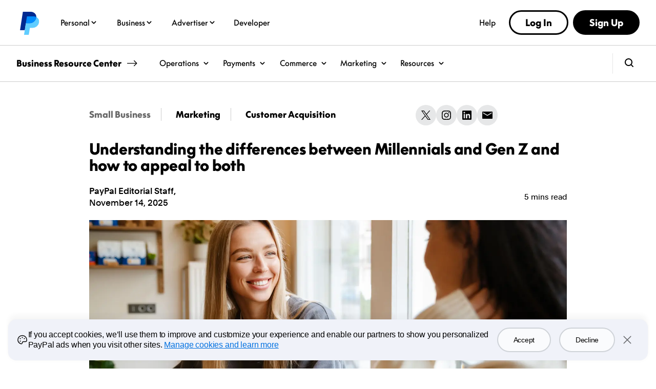

--- FILE ---
content_type: text/html; charset=utf-8
request_url: https://www.paypal.com/us/brc/article/difference-between-millennials-and-gen-z?utm_campaign=Braintree_Migration&utm_medium=Website&utm_source=Braintree&utm_content=resources&locale=fr
body_size: 46443
content:
<!DOCTYPE html><html class="no-js" lang="en" dir="ltr"><head><script async src="https://www.paypalobjects.com/webcaptcha/ngrlCaptcha.min.js"></script><meta charSet="utf-8"/><meta http-equiv="X-UA-Compatible" content="IE=edge"/><title>Marketing to Gen Z vs Millennials | PayPal US</title><meta name="description" content="Discover the difference between Gen Z and Millennials in terms of habits and content preferences to craft marketing that resonates with both generations."/><meta name="keywords" content=""/><meta name="application-name" content="PayPal"/><meta name="viewport" content="width=device-width, initial-scale=1.0"/><meta name="google-site-verification" content="74T7iUnEalipliRahmnS1dsSbEcIzN-lMkDyR2ha9g0"/><link rel="canonical" href="https://www.paypal.com/us/brc/article/difference-between-millennials-and-gen-z"/><style id="antiClickjack">html.js body {display: none !important;}</style><script type="text/javascript" nonce="v38cinbF0jZ/D7c5VGl7UHACU0t5nRBqtMn2H1G+QCcqceqH">
    var docElement = document.documentElement;
    if (docElement) {
        docElement.classList.remove('no-js');
        docElement.classList.add('js');
    }
    if (self === top || /(paypal\.com|paypal\.cn)$/.test(window.parent.location.hostname)) {
        var antiClickjack = document.getElementById('antiClickjack');
        if (antiClickjack) {
            antiClickjack.parentNode.removeChild(antiClickjack);
        }
    } else {
        top.location = self.location;
    } if (window.console || 'console' in window) {
        setTimeout(
          console.log.bind(
            console,
            '%c WARNING!!!',
            'color:#FF8F1C; font-size:40px;'
          )
        );
        setTimeout(
          console.log.bind(
            console,
            '%c This browser feature is for developers only. Please do not copy-paste any code or run any scripts here. It may cause your PayPal account to be compromised.',
            'color:#003087; font-size:16px; font-weight: bold;'
          )
        );
        setTimeout(
          console.log.bind(
            console,
            '%c For more information, http://en.wikipedia.org/wiki/Self-XSS',
            'color:#003087; font-size:16px; font-weight: bold;'
          )
        );
    }
  </script><script type="application/ld+json" nonce="v38cinbF0jZ/D7c5VGl7UHACU0t5nRBqtMn2H1G+QCcqceqH">
  {
    "@context": "https://schema.org",
    "@type": "Article",
    "mainEntityOfPage": {
        "@type": "WebPage",
        "@id": "https://www.paypal.com/us/brc/article/difference-between-millennials-and-gen-z"
    },
    
    "headline": "Understanding the differences between Millennials and Gen Z and how to appeal to both",
    "description": "Discover the difference between Gen Z and Millennials in terms of habits and content preferences to craft marketing that resonates with both generations.",
    "image": "https://www.paypalobjects.com/marketing/web/brc/brc_two%20young%20women%20having%20coffee%20together_Miscellaneous_530587340.JPG",
    "author": {
        "@type": "Organization",
        "name": "PayPal"
    },
    "publisher": {
        "@type": "Organization",
        "name": "PayPal",
        "logo": {
        "@type": "ImageObject",
        "url": "https://www.paypalobjects.com/digitalassets/c/website/logo/full-text/pp_fc_hl.svg"
        }
    },
    "datePublished": "2025-11-14"
  }
</script><script type="application/ld+json" nonce="v38cinbF0jZ/D7c5VGl7UHACU0t5nRBqtMn2H1G+QCcqceqH">{"@context":"https://schema.org","@type":"FAQPage","mainEntity":[{"@type":"Question","name":"What role does influencer marketing play in connecting with Millennials and Gen Z?","acceptedAnswer":{"@type":"Answer","text":"Influencer marketing for Millennials and Gen Z can be a key marketing strategy. It may be a way for brands to have someone share authentic, relatable stories that can connect with the younger audience. Millennials and Gen Z value real-life experiences compared to traditional advertising, so partnering with an influencer that offers genuine content can appeal to both generations."}},{"@type":"Question","name":"What is the difference between Millennial and Gen Z consumer behavior?","acceptedAnswer":{"@type":"Answer","text":"Millennial and Gen Z consumers may demonstrate different behaviors in areas such as financial priorities, customer service expectations, and online engagement. These potential differences could extend to content preferences as well, which is why companies may want to choose content length strategically based on their target audience."}},{"@type":"Question","name":"Why is authenticity important in marketing campaigns targeting Gen Z audiences?","acceptedAnswer":{"@type":"Answer","text":"Some younger consumers may value genuineness and authenticity in brands, potentially leading to skepticism of traditional marketing approaches. Companies targeting these demographics may want to consider incorporating transparency and values alignment into their marketing campaigns for Gen Z.\nThe content of this article is provided for informational purposes only. You should always obtain independent business, tax, financial, and legal advice before making any business decision."}}]}</script><meta name="twitter:card" content="summary_large_image"/><meta name="twitter:site" content="@paypal"/><meta name="twitter:title" content="Marketing to Gen Z vs Millennials"/><meta name="twitter:image" content="https://www.paypalobjects.com/marketing/web/brc/brc_two%20young%20women%20having%20coffee%20together_Miscellaneous_530587340.JPG?quality=75&amp;width=1200&amp;height=630&amp;fit=crop"/><meta name="twitter:description" content="Discover the difference between Gen Z and Millennials in terms of habits and content preferences to craft marketing that resonates with both generations."/><meta property="og:type" content="website"/><meta property="og:url" content="https://www.paypal.com/us/brc/article/difference-between-millennials-and-gen-z"/><meta property="og:title" content="Marketing to Gen Z vs Millennials"/><meta property="og:image" content="https://www.paypalobjects.com/marketing/web/brc/brc_two%20young%20women%20having%20coffee%20together_Miscellaneous_530587340.JPG?quality=75&amp;width=1200&amp;height=630&amp;fit=crop"/><meta property="og:image:width" content="1200"/><meta property="og:image:height" content="630"/><meta property="og:description" content="Discover the difference between Gen Z and Millennials in terms of habits and content preferences to craft marketing that resonates with both generations."/><meta name="theme-color" content="#009cde"/><link rel="dns-prefetch" href="https://www.paypalobjects.com"/><link rel="dns-prefetch" href="https://www.google-analytics.com"/><meta name="robots" content="max-image-preview:large"/><meta name="robots" content="max-video-preview:-1"/><script nonce="v38cinbF0jZ/D7c5VGl7UHACU0t5nRBqtMn2H1G+QCcqceqH">
      /** BRCAPPNODEWEB_HYDRATION_DATA_START */
        window.modelData = {
            content: {"pageData":{"articleDescriptor":{"articleId":"article/difference-between-millennials-and-gen-z","resourceHub":"BRC","headline":{"headline":{"data":{},"nodeType":"document","content":[{"data":{},"nodeType":"paragraph","content":[{"data":{},"marks":[],"nodeType":"text","value":"Understanding the differences between Millennials and Gen Z and how to appeal to both"},{"data":{},"marks":[],"nodeType":"text","value":""}]}]},"headlineSize":"Headline 3","headlineTag":"h1"},"summary":{"paragraph":{"data":{},"nodeType":"document","content":[{"data":{},"nodeType":"paragraph","content":[{"data":{},"marks":[],"nodeType":"text","value":"Millennials and Gen Z are often lumped under the same category of “young consumers,” yet if you peel back the layers, you’ll find their distinct preferences and behaviors reflect unique profiles. "}]}]},"paragraphStyle":"Body Large Bold","disclaimerText":{"paragraph":{"data":{},"nodeType":"document","content":[{"data":{},"nodeType":"paragraph","content":[{"data":{},"marks":[],"nodeType":"text","value":"The content of this article is provided for informational purposes only. You should always obtain independent business, tax, financial, and legal advice before making any business decision."}]},{"data":{},"nodeType":"paragraph","content":[{"data":{},"marks":[],"nodeType":"text","value":"^1^ Statista. (2024, Mar). "},{"data":{"uri":"https://www.statista.com/statistics/1484565/time-spent-social-media-us-by-age/"},"nodeType":"hyperlink","content":[{"data":{},"marks":[],"nodeType":"text","value":"Average time spent on selected social media platforms daily among adults in the United States in February 2024, by age group"}]},{"data":{},"marks":[],"nodeType":"text","value":". "}]},{"data":{},"nodeType":"paragraph","content":[{"data":{},"marks":[],"nodeType":"text","value":"^2^ U.S. Bureau of Labor Statistics. (2025, April 18). "},{"data":{"uri":"https://www.bls.gov/opub/ted/2025/which-generation-spends-more.htm"},"nodeType":"hyperlink","content":[{"data":{},"marks":[],"nodeType":"text","value":"Which generation spends more? Consumer Expenditure Surveys"}]},{"data":{},"marks":[],"nodeType":"text","value":"."}]},{"data":{},"nodeType":"paragraph","content":[{"data":{},"marks":[],"nodeType":"text","value":"^3^ World Economic Forum. (2022, March 18). "},{"data":{"uri":"https://www.weforum.org/stories/2022/03/generation-z-sustainability-lifestyle-buying-decisions/"},"nodeType":"hyperlink","content":[{"data":{},"marks":[],"nodeType":"text","value":"Gen Z cares about sustainability more than anyone else – and is starting to make others feel the same"}]},{"data":{},"marks":[],"nodeType":"text","value":"."}]},{"data":{},"nodeType":"paragraph","content":[{"data":{},"marks":[],"nodeType":"text","value":""}]}]}}},"image":{"baseImage":"https://www.paypalobjects.com/marketing/web/brc/brc_two%20young%20women%20having%20coffee%20together_Miscellaneous_530587340.JPG","mdImage":"https://www.paypalobjects.com/marketing/web/brc/brc_two%20young%20women%20having%20coffee%20together_Miscellaneous_530587340.JPG","imageAltText":"Two women having coffee sitting in a cafe"},"topicGroup":{"segment":{"segment":"Small Business","segmentId":"business"},"category":{"category":"Marketing","categoryId":"marketing"},"topic":{"topic":"Customer Acquisition","topicId":"customer-acquisition"}},"author":{"authorId":"author/paypal-editorial-staff","authorGroupLabels":{"guestSpeakerLabel":"Guest","hostSpeakerLabel":"Host","authorSpeakerLabel":"Author"},"authorName":"PayPal Editorial Staff"},"socialMediaGroup":{"twitterAriaLabel":"twitter","instagramAriaLabel":"instagram","linkedInAriaLabel":"linkedin","emailAriaLabel":"email"},"articleType":"article","articleTypeLabel":"Article","articleTimeToRead":"5 mins read","datesObj":{"shortDate":"Nov 14, 2025","longDate":"November 14, 2025","rawDate":"2025-11-14T00:00-05:00"},"articleRelativeUrl":"/us/brc/article/difference-between-millennials-and-gen-z","articleAbsoluteUrl":"https://www.paypal.com/us/brc/article/difference-between-millennials-and-gen-z"},"articleStickyButton":{"ariaLabel":"Back to top","componentType":"ArticleStickyButton"},"components":[{"articleId":"article/difference-between-millennials-and-gen-z","resourceHub":"BRC","headline":{"headline":{"data":{},"nodeType":"document","content":[{"data":{},"nodeType":"paragraph","content":[{"data":{},"marks":[],"nodeType":"text","value":"Understanding the differences between Millennials and Gen Z and how to appeal to both"},{"data":{},"marks":[],"nodeType":"text","value":""}]}]},"headlineSize":"Headline 3","headlineTag":"h1"},"topicGroup":{"segment":{"segment":"Small Business","segmentId":"business"},"category":{"category":"Marketing","categoryId":"marketing"},"topic":{"topic":"Customer Acquisition","topicId":"customer-acquisition"}},"author":{"authorId":"author/paypal-editorial-staff","authorGroupLabels":{"guestSpeakerLabel":"Guest","hostSpeakerLabel":"Host","authorSpeakerLabel":"Author"},"authorName":"PayPal Editorial Staff"},"socialMediaGroup":{"twitterAriaLabel":"twitter","instagramAriaLabel":"instagram","linkedInAriaLabel":"linkedin","emailAriaLabel":"email"},"articleType":"article","articleTypeLabel":"Article","articleTimeToRead":"5 mins read","datesObj":{"shortDate":"Nov 14, 2025","longDate":"November 14, 2025","rawDate":"2025-11-14T00:00-05:00"},"articleRelativeUrl":"/us/brc/article/difference-between-millennials-and-gen-z","articleAbsoluteUrl":"https://www.paypal.com/us/brc/article/difference-between-millennials-and-gen-z","heroMedia":{"image":{"baseImage":"https://www.paypalobjects.com/marketing/web/brc/brc_two%20young%20women%20having%20coffee%20together_Miscellaneous_530587340.JPG","mdImage":"https://www.paypalobjects.com/marketing/web/brc/brc_two%20young%20women%20having%20coffee%20together_Miscellaneous_530587340.JPG","imageAltText":"Two women having coffee sitting in a cafe"},"type":"Image","roundedCorners":true},"componentType":"ArticleHeader","breadcrumbLinks":{"categoryUrl":"/us/brc/marketing?segment=business","topicUrl":"/us/brc/marketing/customer-acquisition?segment=business"}},{"paragraph":{"data":{},"nodeType":"document","content":[{"content":[{"data":{},"marks":[],"nodeType":"text","value":"Millennials and Gen Z are often lumped under the same category of “young consumers,” yet if you peel back the layers, you’ll find their distinct preferences and behaviors reflect unique profiles. "}],"data":{},"nodeType":"paragraph"}]},"paragraphStyle":"Body Large Bold","componentType":"Paragraph"},{"paragraph":{"data":{},"nodeType":"document","content":[{"content":[{"data":{},"marks":[],"nodeType":"text","value":"While Millennials represent a significant consumer demographic as they advance in their careers, it's important to recognize the growing market presence of Gen Z."}],"data":{},"nodeType":"paragraph"},{"content":[{"data":{},"marks":[],"nodeType":"text","value":"Understanding the difference between Millennials and Gen Z is crucial for brands aiming to craft meaningful marketing. Having a strategic plan for Millennial vs. Gen Z marketing is more impactful than rehashing the outdated tropes of avocado toast lovers and selfie aficionados. "}],"data":{},"nodeType":"paragraph"},{"content":[{"data":{},"marks":[],"nodeType":"text","value":"As you learn how to market to Millennials and Gen Z, you’ll notice enormous differences between the two generations, but their similarities are equally important."}],"data":{},"nodeType":"paragraph"},{"content":[{"data":{},"marks":[],"nodeType":"text","value":""}],"data":{},"nodeType":"paragraph"}]},"paragraphStyle":"Body Large","componentType":"Paragraph"},{"headline":{"data":{},"nodeType":"document","content":[{"content":[{"data":{},"marks":[],"nodeType":"text","value":"Key differences between Millennials and Gen Z"}],"data":{},"nodeType":"paragraph"}]},"headlineSize":"Headline 4","headlineTag":"h2","paragraph":{"data":{},"nodeType":"document","content":[{"content":[{"data":{},"marks":[],"nodeType":"text","value":"While you can find variations in definitions, typically Millennials are categorized as individuals born between 1981 and 1996. Gen Z encompasses those born from 1997 through the early 2010s."}],"data":{},"nodeType":"paragraph"},{"content":[{"data":{},"marks":[],"nodeType":"text","value":"Beyond their age gaps, keep these key differences between Gen Z and Millennials in mind as you create the strategy for marketing to Gen Z vs. Millennials — especially if your goal is to stay ahead of emerging GenZ marketing trends: "}],"data":{},"nodeType":"paragraph"},{"content":[{"data":{},"nodeType":"list-item","content":[{"data":{},"nodeType":"paragraph","content":[{"data":{},"marks":[{"type":"bold"}],"nodeType":"text","value":"Spending habits:"},{"data":{},"marks":[],"nodeType":"text","value":" Gen Z spends significantly less than Millennials—averaging $52,891 annually compared to Millennials' $81,589 in 2023. This difference in spending patterns may influence how each generation approaches investments and large purchases.^2^"}]}]},{"data":{},"nodeType":"list-item","content":[{"data":{},"nodeType":"paragraph","content":[{"data":{},"marks":[{"type":"bold"}],"nodeType":"text","value":"Customer service priorities: "},{"data":{},"marks":[],"nodeType":"text","value":"Looking to improve customer experience? Younger consumers who grew up with smartphones and instant messaging often appreciate quick response times, while others may be more patient with traditional support timelines."}]}]},{"data":{},"nodeType":"list-item","content":[{"data":{},"nodeType":"paragraph","content":[{"data":{},"marks":[{"type":"bold"}],"nodeType":"text","value":"Social media consumption:"},{"data":{},"marks":[],"nodeType":"text","value":" On average, Gen Z spends at least 186 minutes per day on social media.^1^ That amount lowers the older people get, with Millennials spending around 127 minutes a day browsing social media. "}]}]}],"data":{},"nodeType":"unordered-list"}]},"paragraphStyle":"Body Large","componentType":"Paragraph"},{"headline":{"data":{},"nodeType":"document","content":[{"content":[{"data":{},"marks":[],"nodeType":"text","value":"Similarities between Millennial and Gen Z shopping behavior"}],"data":{},"nodeType":"paragraph"}]},"headlineSize":"Headline 4","headlineTag":"h2","paragraph":{"data":{},"nodeType":"document","content":[{"content":[{"data":{},"marks":[],"nodeType":"text","value":"Despite the differences between Millennials and Gen Z, they share several commonalities. For example, they both share preferences for alternative payment methods. Gen Z and Millennial consumers may have varying preferences for online payment methods when shopping. Gen Z and Millennial consumers may have varying preferences for online payment methods when shopping. Research shows these younger generations increasingly prioritize sustainability, with 75% of Gen Z valuing sustainable purchases over brand names—a trend that influences how they approach all shopping decisions.^3^"}],"data":{},"nodeType":"paragraph"},{"content":[{"data":{},"marks":[],"nodeType":"text","value":""}],"data":{},"nodeType":"paragraph"}]},"paragraphStyle":"Body Large","componentType":"Paragraph"},{"headline":{"data":{},"nodeType":"document","content":[{"content":[{"data":{},"marks":[],"nodeType":"text","value":"Marketing to Millennials and Gen Z"}],"data":{},"nodeType":"paragraph"}]},"headlineSize":"Headline 4","headlineTag":"h2","paragraph":{"data":{},"nodeType":"document","content":[{"content":[{"data":{},"marks":[],"nodeType":"text","value":"When it comes to marketing to Millennials and Gen Z, a personalized approach is a good strategy. Both can be digital-savvy, which may mean they expect brands to meet them where they are immediately and seamlessly, while remaining authentic. Businesses should focus on developing personalized marketing strategies for Gen Z and Millennials and this can be accomplished in several ways."}],"data":{},"nodeType":"paragraph"}]},"paragraphStyle":"Body Large","componentType":"Paragraph"},{"headline":{"data":{},"nodeType":"document","content":[{"content":[{"data":{},"marks":[],"nodeType":"text","value":"Create seamless experiences across channels"}],"data":{},"nodeType":"paragraph"}]},"headlineSize":"Headline 6","headlineTag":"h3","paragraph":{"data":{},"nodeType":"document","content":[{"content":[{"data":{},"marks":[],"nodeType":"text","value":"Both Generation Z and Millennials often engage with social media platforms. Platforms like Instagram and TikTok offer bite-size, shareable content that may appeal to these demographics. Many consumers today use their smartphones for information, shopping, and entertainment. This makes a low-friction "},{"data":{"uri":"https://www.paypal.com/us/brc/article/checkout-optimization-for-genz-shoppers"},"nodeType":"hyperlink","content":[{"data":{},"marks":[],"nodeType":"text","value":"checkout for Gen Z"}]},{"data":{},"marks":[],"nodeType":"text","value":" particularly important. Companies may want to incorporate mobile marketing strategies and prioritize a mobile-first experience across all digital touchpoints to connect with both Millennials and Gen Z."}],"data":{},"nodeType":"paragraph"},{"content":[{"data":{},"marks":[],"nodeType":"text","value":"Focus on integrating your marketing efforts across various channels to provide a cohesive and user-friendly experience when you’re marketing to Millennials and Gen Z."}],"data":{},"nodeType":"paragraph"}]},"paragraphStyle":"Body Large","componentType":"Paragraph"},{"headline":{"data":{},"nodeType":"document","content":[{"content":[{"data":{},"marks":[],"nodeType":"text","value":"Highlight brand values"}],"data":{},"nodeType":"paragraph"}]},"headlineSize":"Headline 6","headlineTag":"h3","paragraph":{"data":{},"nodeType":"document","content":[{"content":[{"data":{},"marks":[],"nodeType":"text","value":"When making purchasing decisions, some consumers may consider a brand's mission and values alongside product features. Companies targeting younger demographics may want to consider how authenticity, ethical practices, and social responsibility could factor into their Gen Z and Millennial marketing strategies."}],"data":{},"nodeType":"paragraph"},{"content":[{"data":{},"marks":[],"nodeType":"text","value":"Whether you’re targeting Millennials "},{"data":{},"marks":[],"nodeType":"text","value":"or marketing to Gen Z, highlighting your brand's commitment to these values can significantly influence their purchasing decisions. Transparency and sincerity in a brand's mission and practices may help forge stronger connections with Gen Z and Millennial shoppers."}],"data":{},"nodeType":"paragraph"}]},"paragraphStyle":"Body Large","componentType":"Paragraph"},{"headline":{"data":{},"nodeType":"document","content":[{"content":[{"data":{},"marks":[],"nodeType":"text","value":"Produce short-form content"}],"data":{},"nodeType":"paragraph"}]},"headlineSize":"Headline 6","headlineTag":"h3","paragraph":{"data":{},"nodeType":"document","content":[{"content":[{"data":{},"marks":[],"nodeType":"text","value":"When creating Millennial and Gen Z marketing strategies, remember that the fast-paced digital landscape has likely shaped a preference for short-form content among younger shoppers. Short-form content may be critical whether it’s for a Millennial vs. a Gen Z consumer."}],"data":{},"nodeType":"paragraph"},{"content":[{"data":{},"marks":[],"nodeType":"text","value":"As a result, short-form video marketing may want to include content that is concise and engaging is more likely to capture their attention. This includes videos, infographics, and posts that offer value, are easily shareable, and have a clear goal such as education, entertainment, or inspiration."}],"data":{},"nodeType":"paragraph"},{"content":[{"data":{},"marks":[],"nodeType":"text","value":""}],"data":{},"nodeType":"paragraph"}]},"paragraphStyle":"Body Large","componentType":"Paragraph"},{"headline":{"data":{},"nodeType":"document","content":[{"content":[{"data":{},"marks":[],"nodeType":"text","value":"Successfully marketing to younger generations"}],"data":{},"nodeType":"paragraph"}]},"headlineSize":"Headline 4","headlineTag":"h2","paragraph":{"data":{},"nodeType":"document","content":[{"content":[{"data":{},"marks":[],"nodeType":"text","value":"Unlocking the secret to influencing Millennial and Gen Z consumer behavior goes beyond just knowing them. It requires crafting marketing that stands out in a crowded landscape with the latest Gen Z and Millennial marketing trends. Through customer segmentation, you can dial up the personalization, ensuring your messaging, products, and services align with each crowd's unique tastes and desires."}],"data":{},"nodeType":"paragraph"},{"content":[{"data":{},"marks":[],"nodeType":"text","value":"Ensuring your Millennial and Gen Z marketing strategy includes other tactics such as a seamless omnichannel experience, a reflection of brand values, and short-form content, may also be critical. Ready to fine-tune your strategy for these younger audiences? Learn more about "},{"data":{"uri":"https://www.paypal.com/us/brc/article/how-to-market-to-gen-z"},"nodeType":"hyperlink","content":[{"data":{},"marks":[],"nodeType":"text","value":"how to market to Gen Z"}]},{"data":{},"marks":[],"nodeType":"text","value":"."}],"data":{},"nodeType":"paragraph"},{"content":[{"data":{},"marks":[],"nodeType":"text","value":""}],"data":{},"nodeType":"paragraph"}]},"paragraphStyle":"Body Large","componentType":"Paragraph"},{"headline":{"data":{},"nodeType":"document","content":[{"content":[{"data":{},"marks":[],"nodeType":"text","value":"Marketing to younger generations"}],"data":{},"nodeType":"paragraph"}]},"headlineSize":"Headline 4","headlineTag":"h2","paragraph":{"data":{},"nodeType":"document","content":[{"content":[{"data":{},"marks":[],"nodeType":"text","value":"It may not be enough to market just to Gen Z or Millennials. With new generations coming up as buyers (like Generation Alpha and beyond), marketers may have to keep working on evolving their strategies. Marketing to younger generations with the correct strategies that reflect their preferences can be a tried-and-true method for attracting new customers."}],"data":{},"nodeType":"paragraph"}]},"paragraphStyle":"Body Large","componentType":"Paragraph"},{"textGroup":{"headline":{"data":{},"nodeType":"document","content":[{"content":[{"data":{},"marks":[],"nodeType":"text","value":"FAQs"}],"data":{},"nodeType":"paragraph"}]},"headlineSize":"Headline 4","headlineTag":"h2","componentType":"TextGroup"},"collection":[{"headline":"What role does influencer marketing play in connecting with Millennials and Gen Z?","paragraph":{"data":{},"nodeType":"document","content":[{"content":[{"data":{},"marks":[],"nodeType":"text","value":"Influencer marketing for Millennials and Gen Z can be a key marketing strategy. It may be a way for brands to have someone share authentic, relatable stories that can connect with the younger audience. Millennials and Gen Z value real-life experiences compared to traditional advertising, so partnering with an influencer that offers genuine content can appeal to both generations."}],"data":{},"nodeType":"paragraph"}]},"componentType":"AccordionItem"},{"headline":"What is the difference between Millennial and Gen Z consumer behavior?","paragraph":{"data":{},"nodeType":"document","content":[{"content":[{"data":{},"marks":[],"nodeType":"text","value":"Millennial and Gen Z consumers may demonstrate different behaviors in areas such as financial priorities, customer service expectations, and online engagement. These potential differences could extend to content preferences as well, which is why companies may want to choose content length strategically based on their target audience."}],"data":{},"nodeType":"paragraph"}]},"componentType":"AccordionItem"},{"headline":"Why is authenticity important in marketing campaigns targeting Gen Z audiences?","paragraph":{"data":{},"nodeType":"document","content":[{"content":[{"data":{},"marks":[],"nodeType":"text","value":"Some younger consumers may value genuineness and authenticity in brands, potentially leading to skepticism of traditional marketing approaches. Companies targeting these demographics may want to consider incorporating transparency and values alignment into their marketing campaigns for Gen Z."}],"data":{},"nodeType":"paragraph"},{"content":[{"data":{},"marks":[],"nodeType":"text","value":"The content of this article is provided for informational purposes only. You should always obtain independent business, tax, financial, and legal advice before making any business decision."}],"data":{},"nodeType":"paragraph"}]},"componentType":"AccordionItem"}],"componentType":"FaqType"},{"headerTextGroup":{"textGroup":{"headline":{"data":{},"nodeType":"document","content":[{"content":[{"data":{},"marks":[],"nodeType":"text","value":"Related content "}],"data":{},"nodeType":"paragraph"}]},"headlineSize":"Headline 3","headlineTag":"h2","componentType":"TextGroup"},"topSpacer":"4vw","bottomSpacer":"4vw","componentType":"HeaderTextGroup","headlineTag":"h2","headlineSize":"Headline 4"},"topic":{"segment":{"segment":"Small Business","segmentId":"business","componentType":"ArticleSegment"},"category":{"category":"Marketing","categoryId":"marketing","componentType":"ArticleCategory"},"topic":{"topic":"Customer Acquisition","topicId":"customer-acquisition","componentType":"ArticleTopic"},"componentType":"ArticleTopicGroup"},"componentType":"ArticleCardCarousel","collection":[{"articleId":"article/reaching-new-customers-online","resourceHub":"BRC","headline":{"headline":{"data":{},"nodeType":"document","content":[{"data":{},"nodeType":"paragraph","content":[{"data":{},"marks":[],"nodeType":"text","value":"Business bootcamps: Questions answered for reaching new customers online and in marketplaces"}]}]},"headlineSize":"Headline 3","headlineTag":"h1","componentType":"Paragraph"},"summary":{"headline":{"data":{},"nodeType":"document","content":[{"data":{},"nodeType":"paragraph","content":[{"data":{},"marks":[],"nodeType":"text","value":""}]}]},"paragraph":{"data":{},"nodeType":"document","content":[{"data":{},"nodeType":"paragraph","content":[{"data":{},"marks":[],"nodeType":"text","value":"A panel of successful business experts and head of Global Customer Advocacy at PayPal recently hosted a Q&A answering questions from business owners interested in reaching new customers through social platforms and online marketplaces."}]}]},"paragraphStyle":"Body Large Bold","componentType":"Paragraph"},"image":{"baseImage":"https://www.paypalobjects.com/marketing/web/brc/brc-smb-selling%20online-commerce-ec-img1-adobe504539373.jpeg","mdImage":"https://www.paypalobjects.com/marketing/web/brc/brc-smb-selling%20online-commerce-ec-img1-adobe504539373.jpeg","imageAltText":"Two male interior designers in a design studio looking at warm-toned paint and fabric color swatches ","componentType":"Image"},"topicGroup":{"segment":{"segment":"Small Business","segmentId":"business","componentType":"ArticleSegment"},"category":{"category":"Marketing","categoryId":"marketing","componentType":"ArticleCategory"},"topic":{"topic":"Customer Acquisition","topicId":"customer-acquisition","componentType":"ArticleTopic"},"componentType":"ArticleTopicGroup"},"author":{"authorGroupLabels":{"guestSpeakerLabel":"Guest","hostSpeakerLabel":"Host","authorSpeakerLabel":"Author","componentType":"AuthorGroupLabels"},"authorName":"Dr. Tiffany Raymond, PhD","companyName":"Head of Global Customer Advocacy, PayPal","componentType":"ArticleAuthorGroup"},"socialMediaGroup":{"twitterAriaLabel":"twitter","instagramAriaLabel":"instagram","linkedInAriaLabel":"linkedin","emailAriaLabel":"email","componentType":"SocialMediaGroup"},"articleType":"article","articleTypeLabel":"Article","articleTimeToRead":"4 mins read","datesObj":{"shortDate":"Nov 17, 2025","longDate":"November 17, 2025","rawDate":"2025-11-17T00:00-05:00"},"articleRelativeUrl":"/us/brc/article/reaching-new-customers-online","articleAbsoluteUrl":"https://www.paypal.com/us/brc/article/reaching-new-customers-online","componentType":"ArticleDescriptor"},{"articleId":"article/create-go-to-market-strategy","resourceHub":"BRC","headline":{"headline":{"data":{},"nodeType":"document","content":[{"data":{},"nodeType":"paragraph","content":[{"data":{},"marks":[],"nodeType":"text","value":"What is a go-to-market strategy, and how can you create one for your small business?"}]}]},"headlineSize":"Headline 3","headlineTag":"h1","paragraph":{"data":{},"nodeType":"document","content":[{"data":{},"nodeType":"paragraph","content":[{"data":{},"marks":[],"nodeType":"text","value":""}]}]},"componentType":"Paragraph"},"summary":{"headline":{"data":{},"nodeType":"document","content":[{"data":{},"nodeType":"paragraph","content":[{"data":{},"marks":[],"nodeType":"text","value":""}]}]},"paragraph":{"data":{},"nodeType":"document","content":[{"data":{},"nodeType":"paragraph","content":[{"data":{},"marks":[],"nodeType":"text","value":"Launching a new product is exciting, but without a clear strategy, even the best ideas can miss the mark. Here’s where a go-to-market (GTM) strategy comes in. "}]}]},"paragraphStyle":"Body Large Bold","disclaimerText":{"paragraph":{"data":{},"nodeType":"document","content":[{"data":{},"nodeType":"paragraph","content":[{"data":{},"marks":[],"nodeType":"text","value":"The content of this article is provided for informational purposes only. You should always obtain independent business, tax, financial, and legal advice before making any business decision."}]}]},"componentType":"DisclosureType"},"componentType":"Paragraph"},"image":{"baseImage":"https://www.paypalobjects.com/marketing/web/brc/brc_business%20people%20working%20in%20coworking%20space_smb%20lifestyle_614450095.JPG","mdImage":"https://www.paypalobjects.com/marketing/web/brc/brc_business%20people%20working%20in%20coworking%20space_smb%20lifestyle_614450095.JPG","imageAltText":"Three colleagues working in an office, discussing their marketing strategy.","componentType":"Image"},"topicGroup":{"segment":{"segment":"Small Business","segmentId":"business","componentType":"ArticleSegment"},"category":{"category":"Marketing","categoryId":"marketing","componentType":"ArticleCategory"},"topic":{"topic":"Customer Acquisition","topicId":"customer-acquisition","componentType":"ArticleTopic"},"componentType":"ArticleTopicGroup"},"author":{"authorId":"author/paypal-editorial-staff","authorGroupLabels":{"guestSpeakerLabel":"Guest","hostSpeakerLabel":"Host","authorSpeakerLabel":"Author","componentType":"AuthorGroupLabels"},"authorName":"PayPal Editorial Staff","componentType":"ArticleAuthorGroup"},"socialMediaGroup":{"twitterAriaLabel":"twitter","instagramAriaLabel":"instagram","linkedInAriaLabel":"linkedin","emailAriaLabel":"email","componentType":"SocialMediaGroup"},"articleType":"article","articleTypeLabel":"Article","articleTimeToRead":"10 mins read","datesObj":{"shortDate":"Nov 14, 2025","longDate":"November 14, 2025","rawDate":"2025-11-14T00:00-05:00"},"articleRelativeUrl":"/us/brc/article/create-go-to-market-strategy","articleAbsoluteUrl":"https://www.paypal.com/us/brc/article/create-go-to-market-strategy","componentType":"ArticleDescriptor"},{"articleId":"article/how-product-reviews-can-impact-conversion-rates","resourceHub":"BRC","headline":{"headline":{"data":{},"nodeType":"document","content":[{"data":{},"nodeType":"paragraph","content":[{"data":{},"marks":[],"nodeType":"text","value":"Conversion for client reviews: Leveraging customer feedback to boost sales"}]}]},"headlineSize":"Headline 3","headlineTag":"h1","componentType":"Paragraph"},"summary":{"paragraph":{"data":{},"nodeType":"document","content":[{"data":{},"nodeType":"paragraph","content":[{"data":{},"marks":[],"nodeType":"text","value":"Beyond attractive product imagery and compelling descriptions, there’s one factor that can determine whether shoppers hit the “Buy Now” button or exit the page: customer reviews."}]}]},"paragraphStyle":"Body Large Bold","disclaimerText":{"paragraph":{"data":{},"nodeType":"document","content":[{"data":{},"nodeType":"paragraph","content":[{"data":{},"marks":[],"nodeType":"text","value":"The content of this article is provided for informational purposes only. You should always obtain independent business, tax, financial, and legal advice before making any business decision."}]},{"data":{},"nodeType":"paragraph","content":[{"data":{},"marks":[],"nodeType":"text","value":"^1^ Dynata & Veridata, commissioned by PayPal, survey conducted in February and March 2023 with 2000 US consumers. Base: N=239; Statistic: “49% of US consumers surveyed are discovering brands more now through an online review or recommendation than as compared to one year ago.”"}]},{"data":{},"nodeType":"paragraph","content":[{"data":{},"marks":[],"nodeType":"text","value":"^2^ BrightLocal. (2025, Jan). "},{"data":{"uri":"https://www.brightlocal.com/research/local-consumer-review-survey/"},"nodeType":"hyperlink","content":[{"data":{},"marks":[],"nodeType":"text","value":"Local Consumer Review Survey 2025"}]},{"data":{},"marks":[],"nodeType":"text","value":"."}]}]},"componentType":"DisclosureType"},"componentType":"Paragraph"},"image":{"baseImage":"https://www.paypalobjects.com/marketing/web/brc/brc_happy%20mobile%20shopper_mobile_AdobeStock_624420939.jpg","mdImage":"https://www.paypalobjects.com/marketing/web/brc/brc_happy%20mobile%20shopper_mobile_AdobeStock_624420939.jpg","imageAltText":"A young woman sitting in a coffee shop, holding a phone and a credit card, smiles as she leaves a customer review for her online shopping.","componentType":"Image"},"topicGroup":{"segment":{"segment":"Small Business","segmentId":"business","componentType":"ArticleSegment"},"category":{"category":"Marketing","categoryId":"marketing","componentType":"ArticleCategory"},"topic":{"topic":"Customer Acquisition","topicId":"customer-acquisition","componentType":"ArticleTopic"},"componentType":"ArticleTopicGroup"},"author":{"authorId":"author/paypal-editorial-staff","authorGroupLabels":{"guestSpeakerLabel":"Guest","hostSpeakerLabel":"Host","authorSpeakerLabel":"Author","componentType":"AuthorGroupLabels"},"authorName":"PayPal Editorial Staff","componentType":"ArticleAuthorGroup"},"socialMediaGroup":{"twitterAriaLabel":"twitter","instagramAriaLabel":"instagram","linkedInAriaLabel":"linkedin","emailAriaLabel":"email","componentType":"SocialMediaGroup"},"articleType":"article","articleTypeLabel":"Article","articleTimeToRead":"8 mins read","datesObj":{"shortDate":"Nov 13, 2025","longDate":"November 13, 2025","rawDate":"2025-11-13T00:00-05:00"},"articleRelativeUrl":"/us/brc/article/how-product-reviews-can-impact-conversion-rates","articleAbsoluteUrl":"https://www.paypal.com/us/brc/article/how-product-reviews-can-impact-conversion-rates","componentType":"ArticleDescriptor"},{"articleId":"article/how-to-market-to-gen-z","resourceHub":"BRC","headline":{"headline":{"data":{},"nodeType":"document","content":[{"data":{},"nodeType":"paragraph","content":[{"data":{},"marks":[],"nodeType":"text","value":"Gen Z marketing tips to connect with the digital generation"}]}]},"headlineSize":"Headline 3","headlineTag":"h1","componentType":"Paragraph"},"summary":{"paragraph":{"data":{},"nodeType":"document","content":[{"data":{},"nodeType":"paragraph","content":[{"data":{},"marks":[],"nodeType":"text","value":"They're renowned for their TikTok dance challenges, passionate advocacy, and digital savviness, but there's more to Generation Z than just their online influence. "}]}]},"paragraphStyle":"Body Large Bold","disclaimerText":{"paragraph":{"data":{},"nodeType":"document","content":[{"data":{},"nodeType":"paragraph","content":[{"data":{},"marks":[],"nodeType":"text","value":"The content of this article is provided for informational purposes only. You should always obtain independent business, tax, financial, and legal advice before making any business decision."}]},{"data":{},"nodeType":"paragraph","content":[{"data":{},"marks":[],"nodeType":"text","value":""}]}]},"componentType":"DisclosureType"},"componentType":"Paragraph"},"image":{"baseImage":"https://www.paypalobjects.com/marketing/web/brc/brc_young%20woman%20on%20train_Miscellaneous_115658796.JPG","mdImage":"https://www.paypalobjects.com/marketing/web/brc/brc_young%20woman%20on%20train_Miscellaneous_115658796.JPG","imageAltText":"Young woman standing on a subway","componentType":"Image"},"topicGroup":{"segment":{"segment":"Small Business","segmentId":"business","componentType":"ArticleSegment"},"category":{"category":"Marketing","categoryId":"marketing","componentType":"ArticleCategory"},"topic":{"topic":"Customer Acquisition","topicId":"customer-acquisition","componentType":"ArticleTopic"},"componentType":"ArticleTopicGroup"},"author":{"authorId":"author/paypal-editorial-staff","authorGroupLabels":{"guestSpeakerLabel":"Guest","hostSpeakerLabel":"Host","authorSpeakerLabel":"Author","componentType":"AuthorGroupLabels"},"authorName":"PayPal Editorial Staff","componentType":"ArticleAuthorGroup"},"socialMediaGroup":{"twitterAriaLabel":"twitter","instagramAriaLabel":"instagram","linkedInAriaLabel":"linkedin","emailAriaLabel":"email","componentType":"SocialMediaGroup"},"articleType":"article","articleTypeLabel":"Article","articleTimeToRead":"5 mins read","datesObj":{"shortDate":"Jul 9, 2025","longDate":"July 9, 2025","rawDate":"2025-07-09T00:00-05:00"},"articleRelativeUrl":"/us/brc/article/how-to-market-to-gen-z","articleAbsoluteUrl":"https://www.paypal.com/us/brc/article/how-to-market-to-gen-z","componentType":"ArticleDescriptor"},{"articleId":"article/what-is-mobile-marketing","resourceHub":"BRC","headline":{"headline":{"data":{},"nodeType":"document","content":[{"data":{},"nodeType":"paragraph","content":[{"data":{},"marks":[],"nodeType":"text","value":"What is mobile marketing? And how to leverage it to attract customers"}]}]},"headlineSize":"Headline 3","headlineTag":"h1","componentType":"Paragraph"},"summary":{"headline":{"data":{},"nodeType":"document","content":[{"data":{},"nodeType":"paragraph","content":[{"data":{},"marks":[],"nodeType":"text","value":""}]}]},"paragraph":{"data":{},"nodeType":"document","content":[{"data":{},"nodeType":"paragraph","content":[{"data":{},"marks":[],"nodeType":"text","value":"Mobile marketing is a necessity for businesses that want to reach customers across devices and drive e-commerce sales. After all, mobile devices aren’t just tools for communicating on the go anymore; they’re baked into every aspect of people’s lives, whether they’re conducting business, streaming their favorite show, or researching their next purchase."}]}]},"paragraphStyle":"Body Large Bold","componentType":"Paragraph"},"image":{"baseImage":"https://www.paypalobjects.com/marketing/BRC%20SEO%20Images/Artboard%2018.jpg","mdImage":"https://www.paypalobjects.com/marketing/BRC%20SEO%20Images/Artboard%2018.jpg","imageAltText":"A marketing team collaborating on a project.","componentType":"Image"},"topicGroup":{"segment":{"segment":"Small Business","segmentId":"business","componentType":"ArticleSegment"},"category":{"category":"Marketing","categoryId":"marketing","componentType":"ArticleCategory"},"topic":{"topic":"Customer Acquisition","topicId":"customer-acquisition","componentType":"ArticleTopic"},"componentType":"ArticleTopicGroup"},"author":{"authorId":"author/paypal-editorial-staff","authorGroupLabels":{"guestSpeakerLabel":"Guest","hostSpeakerLabel":"Host","authorSpeakerLabel":"Author","componentType":"AuthorGroupLabels"},"authorName":"PayPal Editorial Staff","componentType":"ArticleAuthorGroup"},"socialMediaGroup":{"twitterAriaLabel":"twitter","instagramAriaLabel":"instagram","linkedInAriaLabel":"linkedin","emailAriaLabel":"email","componentType":"SocialMediaGroup"},"articleType":"article","articleTypeLabel":"Article","articleTimeToRead":"4 mins read","datesObj":{"shortDate":"Apr 16, 2025","longDate":"April 16, 2025","rawDate":"2025-04-16T00:00-05:00"},"articleRelativeUrl":"/us/brc/article/what-is-mobile-marketing","articleAbsoluteUrl":"https://www.paypal.com/us/brc/article/what-is-mobile-marketing","componentType":"ArticleDescriptor"},{"articleId":"article/how-to-build-a-brand-identity","resourceHub":"BRC","headline":{"headline":{"data":{},"nodeType":"document","content":[{"data":{},"nodeType":"paragraph","content":[{"data":{},"marks":[],"nodeType":"text","value":"How to win at small business branding and identity"}]}]},"headlineSize":"Headline 3","headlineTag":"h1","componentType":"Paragraph"},"summary":{"headline":{"data":{},"nodeType":"document","content":[{"data":{},"nodeType":"paragraph","content":[{"data":{},"marks":[],"nodeType":"text","value":""}]}]},"paragraph":{"data":{},"nodeType":"document","content":[{"data":{},"nodeType":"paragraph","content":[{"data":{},"marks":[],"nodeType":"text","value":"It is hard to stand out in a busy, crowded, and noisy world where many companies and organizations are vying for attention. Having a vibrant and dynamic brand identity is essential business success. Having strong small business branding can make all the difference in the world."}]}]},"paragraphStyle":"Body Large Bold","disclaimerText":{"paragraph":{"data":{},"nodeType":"document","content":[{"data":{},"nodeType":"paragraph","content":[{"data":{},"marks":[],"nodeType":"text","value":"The content of this article is provided for informational purposes only. You should always obtain independent business, tax, financial, and legal advice before making any business decision."}]},{"data":{},"nodeType":"paragraph","content":[{"data":{},"marks":[],"nodeType":"text","value":"^1^ Three-Brains. (2024, September).  "},{"data":{"uri":"https://www.three-brains.com/e-commerce/what-do-online-shoppers-want-from-e-commerce/?srsltid=AfmBOoqdk98ZQnohS4hluHQIwDSRntXNoE0JlPgkXZpQ53cdHykITWbo"},"nodeType":"hyperlink","content":[{"data":{},"marks":[],"nodeType":"text","value":"What do online shoppers want from e-Commerce?"}]},{"data":{},"marks":[],"nodeType":"text","value":""}]},{"data":{},"nodeType":"paragraph","content":[{"data":{},"marks":[],"nodeType":"text","value":"^2^ Capsule. (2024, July). "},{"data":{"uri":"https://capsulecrm.com/blog/10-excellent-examples-of-small-business-branding/"},"nodeType":"hyperlink","content":[{"data":{},"marks":[],"nodeType":"text","value":"10 excellent examples of small business branding"}]},{"data":{},"marks":[],"nodeType":"text","value":"."}]},{"data":{},"nodeType":"paragraph","content":[{"data":{},"marks":[],"nodeType":"text","value":""}]}]},"componentType":"DisclosureType"},"componentType":"Paragraph"},"image":{"baseImage":"https://www.paypalobjects.com/marketing/web/brc/brc_couple%20online%20shopping_epayments%20and%20digital%20wallets_440766932.JPG","mdImage":"https://www.paypalobjects.com/marketing/web/brc/brc_couple%20online%20shopping_epayments%20and%20digital%20wallets_440766932.JPG","imageAltText":"Couple sitting on the floor, surrounded by boxes and looking at a tablet","componentType":"Image"},"topicGroup":{"segment":{"segment":"Small Business","segmentId":"business","componentType":"ArticleSegment"},"category":{"category":"Marketing","categoryId":"marketing","componentType":"ArticleCategory"},"topic":{"topic":"Customer Acquisition","topicId":"customer-acquisition","componentType":"ArticleTopic"},"componentType":"ArticleTopicGroup"},"author":{"authorId":"author/paypal-editorial-staff","authorGroupLabels":{"guestSpeakerLabel":"Guest","hostSpeakerLabel":"Host","authorSpeakerLabel":"Author","componentType":"AuthorGroupLabels"},"authorName":"PayPal Editorial Staff","componentType":"ArticleAuthorGroup"},"socialMediaGroup":{"twitterAriaLabel":"twitter","instagramAriaLabel":"instagram","linkedInAriaLabel":"linkedin","emailAriaLabel":"email","componentType":"SocialMediaGroup"},"articleType":"article","articleTypeLabel":"Article","articleTimeToRead":"5 mins read","datesObj":{"shortDate":"Mar 21, 2025","longDate":"March 21, 2025","rawDate":"2025-03-21T00:00-05:00"},"articleRelativeUrl":"/us/brc/article/how-to-build-a-brand-identity","articleAbsoluteUrl":"https://www.paypal.com/us/brc/article/how-to-build-a-brand-identity","componentType":"ArticleDescriptor"}],"type":"standard","theme":"neutral 100","topSpacer":"4vw","bottomSpacer":"4vw"}],"globalDisclosure":{"componentType":"Disclosure","paragraph":{"data":{},"content":[{"data":{},"nodeType":"paragraph","content":[{"data":{},"marks":[],"nodeType":"text","value":"The content of this article is provided for informational purposes only. You should always obtain independent business, tax, financial, and legal advice before making any business decision."}]},{"data":{},"nodeType":"paragraph","content":[{"data":{},"marks":[],"nodeType":"text","value":"^1^ Statista. (2024, Mar). "},{"data":{"uri":"https://www.statista.com/statistics/1484565/time-spent-social-media-us-by-age/"},"nodeType":"hyperlink","content":[{"data":{},"marks":[],"nodeType":"text","value":"Average time spent on selected social media platforms daily among adults in the United States in February 2024, by age group"}]},{"data":{},"marks":[],"nodeType":"text","value":". "}]},{"data":{},"nodeType":"paragraph","content":[{"data":{},"marks":[],"nodeType":"text","value":"^2^ U.S. Bureau of Labor Statistics. (2025, April 18). "},{"data":{"uri":"https://www.bls.gov/opub/ted/2025/which-generation-spends-more.htm"},"nodeType":"hyperlink","content":[{"data":{},"marks":[],"nodeType":"text","value":"Which generation spends more? Consumer Expenditure Surveys"}]},{"data":{},"marks":[],"nodeType":"text","value":"."}]},{"data":{},"nodeType":"paragraph","content":[{"data":{},"marks":[],"nodeType":"text","value":"^3^ World Economic Forum. (2022, March 18). "},{"data":{"uri":"https://www.weforum.org/stories/2022/03/generation-z-sustainability-lifestyle-buying-decisions/"},"nodeType":"hyperlink","content":[{"data":{},"marks":[],"nodeType":"text","value":"Gen Z cares about sustainability more than anyone else – and is starting to make others feel the same"}]},{"data":{},"marks":[],"nodeType":"text","value":"."}]}],"nodeType":"document"},"collection":[]},"subNav":{"title":{"type":"Link","text":"Business Resource Center","url":"/us/brc/","target":"_self","componentType":"SubNavItemLink"},"displayNav":"Always","theme":"white","itemCollection":[{"type":"Dropdown","text":"Operations","menuTitle":{"type":"Link","text":"Operations","url":"/us/brc/operations","target":"_self","componentType":"SubNavItemLink"},"menuLinkCollection":[{"type":"Link","text":"Funding","url":"/us/brc/operations/funding","target":"_self","componentType":"SubNavItemLink"},{"type":"Link","text":"Accounting","url":"/us/brc/operations/accounting","target":"_self","componentType":"SubNavItemLink"},{"type":"Link","text":"Fraud and Risk Management","url":"/us/brc/operations/fraud-management","target":"_self","componentType":"SubNavItemLink"},{"type":"Link","text":"Security and Compliance","url":"/us/brc/operations/security-compliance","target":"_self","componentType":"SubNavItemLink"},{"type":"Link","text":"Run Your Business","url":"/us/brc/operations/run-your-business","target":"_self","componentType":"SubNavItemLink"},{"type":"Link","text":"Revenue Generation","url":"/us/brc/operations/revenue-generation","target":"_self","componentType":"SubNavItemLink"},{"type":"Link","text":"Business Analytics","url":"/us/brc/operations/business-analytics","target":"_self","componentType":"SubNavItemLink"}],"componentType":"SubNavItemDropdown"},{"type":"Dropdown","text":"Payments","menuTitle":{"type":"Link","text":"Payments","url":"/us/brc/payments","target":"_self","componentType":"SubNavItemLink"},"menuLinkCollection":[{"type":"Link","text":"Payment Processing","url":"/us/brc/payments/payment-processing","target":"_self","componentType":"SubNavItemLink"},{"type":"Link","text":"Payment Methods","url":"/us/brc/payments/payment-methods","target":"_self","componentType":"SubNavItemLink"},{"type":"Link","text":"Billing and Expenses","url":"/us/brc/payments/billing-expenses","target":"_self","componentType":"SubNavItemLink"}],"componentType":"SubNavItemDropdown"},{"type":"Dropdown","text":"Commerce","menuTitle":{"type":"Link","text":"Commerce","url":"/us/brc/commerce","target":"_self","componentType":"SubNavItemLink"},"menuLinkCollection":[{"type":"Link","text":"E-commerce","url":"/us/brc/commerce/e-commerce","target":"_self","componentType":"SubNavItemLink"},{"type":"Link","text":"Omnichannel","url":"/us/brc/commerce/omnichannel","target":"_self","componentType":"SubNavItemLink"},{"type":"Link","text":"Customer Experience","url":"/us/brc/commerce/customer-experience","target":"_self","componentType":"SubNavItemLink"},{"type":"Link","text":"Start Up","url":"/us/brc/commerce/start-up","target":"_self","componentType":"SubNavItemLink"},{"type":"Link","text":"Shipping","url":"/us/brc/commerce/shipping","target":"_self","componentType":"SubNavItemLink"},{"type":"Link","text":"Charities","url":"/us/brc/commerce/charities","target":"_self","componentType":"SubNavItemLink"}],"componentType":"SubNavItemDropdown"},{"type":"Dropdown","text":"Marketing","menuTitle":{"type":"Link","text":"Marketing","url":"/us/brc/marketing","target":"_self","componentType":"SubNavItemLink"},"menuLinkCollection":[{"type":"Link","text":"Customer Acquisition","url":"/us/brc/marketing/customer-acquisition","target":"_self","componentType":"SubNavItemLink"},{"type":"Link","text":"Digital Marketing","url":"/us/brc/marketing/digital-marketing","target":"_self","componentType":"SubNavItemLink"}],"componentType":"SubNavItemDropdown"},{"type":"Dropdown","text":"Resources","menuTitle":{"type":"Link","text":"Resources","url":"/us/brc/resources","target":"_self","componentType":"SubNavItemLink"},"menuLinkCollection":[{"type":"Link","text":"Webinars and Trainings","url":"/us/brc/resources/webinars-trainings","target":"_self","componentType":"SubNavItemLink"},{"type":"Link","text":"Reports and Insights","url":"/us/brc/resources/reports-insights","target":"_self","componentType":"SubNavItemLink"},{"type":"Link","text":"Case Studies","url":"/us/brc/resources/case-studies","target":"_self","componentType":"SubNavItemLink"}],"componentType":"SubNavItemDropdown"}],"search":{"content":{"searchLabels":{"requestFailedError":"Something went wrong. Please try again later.","popularResourceHeadingText":"Popular resources","placeholderText":"Start typing to see some results...","resultHeading":"Resources","loadMoreText":"Show more results","escText":"{{ESC}} to dismiss","enterSearchHint":"{{ENTER} to dismiss","feedbackText":"Is this helpful?","filterHelpText":"BRC for business-related results, or select Money Hub for financial and money management-related results.","footerAriaLabel":"Search Modal Footer","ariaFallbackLabel":"Search Loading","showResultForText":"Show result for","endOfResultsText":"End of results","noResultError":"No results were returned for your search. Please try a new search.","modalLabel":"search-modal","buttonLabel":"search-button","componentType":"SearchLabels"},"popularResources":[{"pageTitle":"Create an online checkout in minutes. No developer needed.","url":"https://www.paypal.com/us/brc/article/how-to-accept-payments-using-low-code-payment-tools?locale.x=en_US"},{"pageTitle":"How to accept payments virtually anywhere with Tap to Pay on the PayPal App","url":"https://www.paypal.com/us/brc/article/tap-to-pay-on-paypal-app?locale.x=en_US"},{"pageTitle":"How to save money: 35 money-saving tips and tricks","url":"https://www.paypal.com/us/money-hub/article/how-to-save-money?locale.x=en_US"},{"pageTitle":"Debit vs. credit card: Key differences &amp; when to use each","url":"https://www.paypal.com/us/money-hub/article/debit-vs-credit-card?locale.x=en_US"},{"pageTitle":"11 types of savings accounts and how they differ","url":"https://www.paypal.com/us/money-hub/article/places-to-put-your-savings?locale.x=en_US"}]},"config":{"baseUrl":"/","endpoint":"brc/api/v2/search","allowedParams":["client_id"],"searchMode":"instant-search","numberOfResultsPerRequest":20,"hideFooter":true,"closeOnBackgroundClick":true,"maxLength":100,"minCharForInstantSearch":3,"position":"right","paginationType":"infinite-scroll","componentType":"SearchConfig"}},"controlLabels":{"ariaLabel":"Close navigation","popupCloseButtonLabel":"Close navigation","componentType":"SubNavControlLabels"},"componentType":"SubNav"},"aboveHeader":[]}},
            fpti: {"dataString":"pgrp=main%3Amktg%3Abrc%3Aarticle%3Adifference-between-millennials-and-gen-z&page=main%3Amktg%3Abrc%3Aarticle%3Adifference-between-millennials-and-gen-z%3A%3A%3A&qual=&comp=brcappnodeweb&tsrce=brcappnodeweb&cu=0&ef_policy=ccpa&c_prefs=&pxpguid=&pgst=1770052483412&calc=f966041c48f40&csci=f6bc8666e1ba4ab9a4d48826f8c9c7a5&nsid=OfnPlFMVbcy9X1slqYQEaecGMr5FtM6I&rsta=en_US&ccpg=US&pgtf=Nodejs&s=ci&env=live&event_name=ppcom_brc_page_viewed&space_key=SKDENK&page_type=ecm&url_path=%2Fbrc%2Farticle%2Fdifference-between-millennials-and-gen-z&pagesf=business","varName":"pta","name":"pta","jsURL":"https://www.paypalobjects.com","serverURL":"https://t.paypal.com/ts"},
            pageInfo: {"pageName":"article-page","locality":{"language":"en","country":"US","locale":"en_US"},"directionality":"ltr","runMode":"production","pageURI":"article/difference-between-millennials-and-gen-z","clientInfo":{"client_locale":"en_US","client_locale_country":"US","client_locale_language":"en","initialViewPort":"lg"},"pageSegment":"brc","baseURI":"https://www.paypal.com/US","baseNoLocaleUri":"https://www.paypal.com","reduceMotion":false,"queryStringParams":{"utm_campaign":"Braintree_Migration","utm_medium":"Website","utm_source":"Braintree","utm_content":"resources","locale":"fr"},"isLoggedIn":false,"aboveHeader":[],"pageReferenceFields":{"headerMedia":{"image":{"baseImage":"https://www.paypalobjects.com/marketing/web/brc/brc_two%20young%20women%20having%20coffee%20together_Miscellaneous_530587340.JPG","mdImage":"https://www.paypalobjects.com/marketing/web/brc/brc_two%20young%20women%20having%20coffee%20together_Miscellaneous_530587340.JPG","imageAltText":"Two women having coffee sitting in a cafe","componentType":"Image"},"type":"Image","roundedCorners":true,"componentType":"MediaFrame"},"components":[{"paragraph":{"data":{},"nodeType":"document","content":[{"data":{},"nodeType":"paragraph","content":[{"data":{},"marks":[],"nodeType":"text","value":"Millennials and Gen Z are often lumped under the same category of “young consumers,” yet if you peel back the layers, you’ll find their distinct preferences and behaviors reflect unique profiles. "}]}]},"paragraphStyle":"Body Large Bold","disclaimerText":{"paragraph":{"data":{},"nodeType":"document","content":[{"data":{},"nodeType":"paragraph","content":[{"data":{},"marks":[],"nodeType":"text","value":"The content of this article is provided for informational purposes only. You should always obtain independent business, tax, financial, and legal advice before making any business decision."}]},{"data":{},"nodeType":"paragraph","content":[{"data":{},"marks":[],"nodeType":"text","value":"^1^ Statista. (2024, Mar). "},{"data":{"uri":"https://www.statista.com/statistics/1484565/time-spent-social-media-us-by-age/"},"nodeType":"hyperlink","content":[{"data":{},"marks":[],"nodeType":"text","value":"Average time spent on selected social media platforms daily among adults in the United States in February 2024, by age group"}]},{"data":{},"marks":[],"nodeType":"text","value":". "}]},{"data":{},"nodeType":"paragraph","content":[{"data":{},"marks":[],"nodeType":"text","value":"^2^ U.S. Bureau of Labor Statistics. (2025, April 18). "},{"data":{"uri":"https://www.bls.gov/opub/ted/2025/which-generation-spends-more.htm"},"nodeType":"hyperlink","content":[{"data":{},"marks":[],"nodeType":"text","value":"Which generation spends more? Consumer Expenditure Surveys"}]},{"data":{},"marks":[],"nodeType":"text","value":"."}]},{"data":{},"nodeType":"paragraph","content":[{"data":{},"marks":[],"nodeType":"text","value":"^3^ World Economic Forum. (2022, March 18). "},{"data":{"uri":"https://www.weforum.org/stories/2022/03/generation-z-sustainability-lifestyle-buying-decisions/"},"nodeType":"hyperlink","content":[{"data":{},"marks":[],"nodeType":"text","value":"Gen Z cares about sustainability more than anyone else – and is starting to make others feel the same"}]},{"data":{},"marks":[],"nodeType":"text","value":"."}]},{"data":{},"nodeType":"paragraph","content":[{"data":{},"marks":[],"nodeType":"text","value":""}]}]},"componentType":"DisclosureType"},"componentType":"Paragraph"},{"paragraph":{"data":{},"nodeType":"document","content":[{"data":{},"nodeType":"paragraph","content":[{"data":{},"marks":[],"nodeType":"text","value":"While Millennials represent a significant consumer demographic as they advance in their careers, it's important to recognize the growing market presence of Gen Z."}]},{"data":{},"nodeType":"paragraph","content":[{"data":{},"marks":[],"nodeType":"text","value":"Understanding the difference between Millennials and Gen Z is crucial for brands aiming to craft meaningful marketing. Having a strategic plan for Millennial vs. Gen Z marketing is more impactful than rehashing the outdated tropes of avocado toast lovers and selfie aficionados. "}]},{"data":{},"nodeType":"paragraph","content":[{"data":{},"marks":[],"nodeType":"text","value":"As you learn how to market to Millennials and Gen Z, you’ll notice enormous differences between the two generations, but their similarities are equally important."}]},{"data":{},"nodeType":"paragraph","content":[{"data":{},"marks":[],"nodeType":"text","value":""}]}]},"paragraphStyle":"Body Large","componentType":"Paragraph"},{"headline":{"data":{},"nodeType":"document","content":[{"data":{},"nodeType":"paragraph","content":[{"data":{},"marks":[],"nodeType":"text","value":"Key differences between Millennials and Gen Z"}]}]},"headlineSize":"Headline 4","headlineTag":"h2","paragraph":{"data":{},"nodeType":"document","content":[{"data":{},"nodeType":"paragraph","content":[{"data":{},"marks":[],"nodeType":"text","value":"While you can find variations in definitions, typically Millennials are categorized as individuals born between 1981 and 1996. Gen Z encompasses those born from 1997 through the early 2010s."}]},{"data":{},"nodeType":"paragraph","content":[{"data":{},"marks":[],"nodeType":"text","value":"Beyond their age gaps, keep these key differences between Gen Z and Millennials in mind as you create the strategy for marketing to Gen Z vs. Millennials — especially if your goal is to stay ahead of emerging GenZ marketing trends: "}]},{"data":{},"nodeType":"unordered-list","content":[{"data":{},"nodeType":"list-item","content":[{"data":{},"nodeType":"paragraph","content":[{"data":{},"marks":[{"type":"bold"}],"nodeType":"text","value":"Spending habits:"},{"data":{},"marks":[],"nodeType":"text","value":" Gen Z spends significantly less than Millennials—averaging $52,891 annually compared to Millennials' $81,589 in 2023. This difference in spending patterns may influence how each generation approaches investments and large purchases.^2^"}]}]},{"data":{},"nodeType":"list-item","content":[{"data":{},"nodeType":"paragraph","content":[{"data":{},"marks":[{"type":"bold"}],"nodeType":"text","value":"Customer service priorities: "},{"data":{},"marks":[],"nodeType":"text","value":"Looking to improve customer experience? Younger consumers who grew up with smartphones and instant messaging often appreciate quick response times, while others may be more patient with traditional support timelines."}]}]},{"data":{},"nodeType":"list-item","content":[{"data":{},"nodeType":"paragraph","content":[{"data":{},"marks":[{"type":"bold"}],"nodeType":"text","value":"Social media consumption:"},{"data":{},"marks":[],"nodeType":"text","value":" On average, Gen Z spends at least 186 minutes per day on social media.^1^ That amount lowers the older people get, with Millennials spending around 127 minutes a day browsing social media. "}]}]}]}]},"paragraphStyle":"Body Large","componentType":"Paragraph"},{"headline":{"data":{},"nodeType":"document","content":[{"data":{},"nodeType":"paragraph","content":[{"data":{},"marks":[],"nodeType":"text","value":"Similarities between Millennial and Gen Z shopping behavior"}]}]},"headlineSize":"Headline 4","headlineTag":"h2","paragraph":{"data":{},"nodeType":"document","content":[{"data":{},"nodeType":"paragraph","content":[{"data":{},"marks":[],"nodeType":"text","value":"Despite the differences between Millennials and Gen Z, they share several commonalities. For example, they both share preferences for alternative payment methods. Gen Z and Millennial consumers may have varying preferences for online payment methods when shopping. Gen Z and Millennial consumers may have varying preferences for online payment methods when shopping. Research shows these younger generations increasingly prioritize sustainability, with 75% of Gen Z valuing sustainable purchases over brand names—a trend that influences how they approach all shopping decisions.^3^"}]},{"data":{},"nodeType":"paragraph","content":[{"data":{},"marks":[],"nodeType":"text","value":""}]}]},"paragraphStyle":"Body Large","componentType":"Paragraph"},{"headline":{"data":{},"nodeType":"document","content":[{"data":{},"nodeType":"paragraph","content":[{"data":{},"marks":[],"nodeType":"text","value":"Marketing to Millennials and Gen Z"}]}]},"headlineSize":"Headline 4","headlineTag":"h2","paragraph":{"data":{},"nodeType":"document","content":[{"data":{},"nodeType":"paragraph","content":[{"data":{},"marks":[],"nodeType":"text","value":"When it comes to marketing to Millennials and Gen Z, a personalized approach is a good strategy. Both can be digital-savvy, which may mean they expect brands to meet them where they are immediately and seamlessly, while remaining authentic. Businesses should focus on developing personalized marketing strategies for Gen Z and Millennials and this can be accomplished in several ways."}]}]},"paragraphStyle":"Body Large","componentType":"Paragraph"},{"headline":{"data":{},"nodeType":"document","content":[{"data":{},"nodeType":"paragraph","content":[{"data":{},"marks":[],"nodeType":"text","value":"Create seamless experiences across channels"}]}]},"headlineSize":"Headline 6","headlineTag":"h3","paragraph":{"data":{},"nodeType":"document","content":[{"data":{},"nodeType":"paragraph","content":[{"data":{},"marks":[],"nodeType":"text","value":"Both Generation Z and Millennials often engage with social media platforms. Platforms like Instagram and TikTok offer bite-size, shareable content that may appeal to these demographics. Many consumers today use their smartphones for information, shopping, and entertainment. This makes a low-friction "},{"data":{"uri":"https://www.paypal.com/us/brc/article/checkout-optimization-for-genz-shoppers"},"nodeType":"hyperlink","content":[{"data":{},"marks":[],"nodeType":"text","value":"checkout for Gen Z"}]},{"data":{},"marks":[],"nodeType":"text","value":" particularly important. Companies may want to incorporate mobile marketing strategies and prioritize a mobile-first experience across all digital touchpoints to connect with both Millennials and Gen Z."}]},{"data":{},"nodeType":"paragraph","content":[{"data":{},"marks":[],"nodeType":"text","value":"Focus on integrating your marketing efforts across various channels to provide a cohesive and user-friendly experience when you’re marketing to Millennials and Gen Z."}]}]},"paragraphStyle":"Body Large","componentType":"Paragraph"},{"headline":{"data":{},"nodeType":"document","content":[{"data":{},"nodeType":"paragraph","content":[{"data":{},"marks":[],"nodeType":"text","value":"Highlight brand values"}]}]},"headlineSize":"Headline 6","headlineTag":"h3","paragraph":{"data":{},"nodeType":"document","content":[{"data":{},"nodeType":"paragraph","content":[{"data":{},"marks":[],"nodeType":"text","value":"When making purchasing decisions, some consumers may consider a brand's mission and values alongside product features. Companies targeting younger demographics may want to consider how authenticity, ethical practices, and social responsibility could factor into their Gen Z and Millennial marketing strategies."}]},{"data":{},"nodeType":"paragraph","content":[{"data":{},"marks":[],"nodeType":"text","value":"Whether you’re targeting Millennials "},{"data":{},"marks":[],"nodeType":"text","value":"or marketing to Gen Z, highlighting your brand's commitment to these values can significantly influence their purchasing decisions. Transparency and sincerity in a brand's mission and practices may help forge stronger connections with Gen Z and Millennial shoppers."}]}]},"paragraphStyle":"Body Large","componentType":"Paragraph"},{"headline":{"data":{},"nodeType":"document","content":[{"data":{},"nodeType":"paragraph","content":[{"data":{},"marks":[],"nodeType":"text","value":"Produce short-form content"}]}]},"headlineSize":"Headline 6","headlineTag":"h3","paragraph":{"data":{},"nodeType":"document","content":[{"data":{},"nodeType":"paragraph","content":[{"data":{},"marks":[],"nodeType":"text","value":"When creating Millennial and Gen Z marketing strategies, remember that the fast-paced digital landscape has likely shaped a preference for short-form content among younger shoppers. Short-form content may be critical whether it’s for a Millennial vs. a Gen Z consumer."}]},{"data":{},"nodeType":"paragraph","content":[{"data":{},"marks":[],"nodeType":"text","value":"As a result, short-form video marketing may want to include content that is concise and engaging is more likely to capture their attention. This includes videos, infographics, and posts that offer value, are easily shareable, and have a clear goal such as education, entertainment, or inspiration."}]},{"data":{},"nodeType":"paragraph","content":[{"data":{},"marks":[],"nodeType":"text","value":""}]}]},"paragraphStyle":"Body Large","componentType":"Paragraph"},{"headline":{"data":{},"nodeType":"document","content":[{"data":{},"nodeType":"paragraph","content":[{"data":{},"marks":[],"nodeType":"text","value":"Successfully marketing to younger generations"}]}]},"headlineSize":"Headline 4","headlineTag":"h2","paragraph":{"data":{},"nodeType":"document","content":[{"data":{},"nodeType":"paragraph","content":[{"data":{},"marks":[],"nodeType":"text","value":"Unlocking the secret to influencing Millennial and Gen Z consumer behavior goes beyond just knowing them. It requires crafting marketing that stands out in a crowded landscape with the latest Gen Z and Millennial marketing trends. Through customer segmentation, you can dial up the personalization, ensuring your messaging, products, and services align with each crowd's unique tastes and desires."}]},{"data":{},"nodeType":"paragraph","content":[{"data":{},"marks":[],"nodeType":"text","value":"Ensuring your Millennial and Gen Z marketing strategy includes other tactics such as a seamless omnichannel experience, a reflection of brand values, and short-form content, may also be critical. Ready to fine-tune your strategy for these younger audiences? Learn more about "},{"data":{"uri":"https://www.paypal.com/us/brc/article/how-to-market-to-gen-z"},"nodeType":"hyperlink","content":[{"data":{},"marks":[],"nodeType":"text","value":"how to market to Gen Z"}]},{"data":{},"marks":[],"nodeType":"text","value":"."}]},{"data":{},"nodeType":"paragraph","content":[{"data":{},"marks":[],"nodeType":"text","value":""}]}]},"paragraphStyle":"Body Large","componentType":"Paragraph"},{"headline":{"data":{},"nodeType":"document","content":[{"data":{},"nodeType":"paragraph","content":[{"data":{},"marks":[],"nodeType":"text","value":"Marketing to younger generations"}]}]},"headlineSize":"Headline 4","headlineTag":"h2","paragraph":{"data":{},"nodeType":"document","content":[{"data":{},"nodeType":"paragraph","content":[{"data":{},"marks":[],"nodeType":"text","value":"It may not be enough to market just to Gen Z or Millennials. With new generations coming up as buyers (like Generation Alpha and beyond), marketers may have to keep working on evolving their strategies. Marketing to younger generations with the correct strategies that reflect their preferences can be a tried-and-true method for attracting new customers."}]}]},"paragraphStyle":"Body Large","componentType":"Paragraph"},{"textGroup":{"headline":{"data":{},"nodeType":"document","content":[{"data":{},"nodeType":"paragraph","content":[{"data":{},"marks":[],"nodeType":"text","value":"FAQs"}]}]},"headlineSize":"Headline 4","headlineTag":"h2","componentType":"TextGroup"},"collection":[{"headline":"What role does influencer marketing play in connecting with Millennials and Gen Z?","paragraph":{"data":{},"nodeType":"document","content":[{"data":{},"nodeType":"paragraph","content":[{"data":{},"marks":[],"nodeType":"text","value":"Influencer marketing for Millennials and Gen Z can be a key marketing strategy. It may be a way for brands to have someone share authentic, relatable stories that can connect with the younger audience. Millennials and Gen Z value real-life experiences compared to traditional advertising, so partnering with an influencer that offers genuine content can appeal to both generations."}]}]},"componentType":"AccordionItem"},{"headline":"What is the difference between Millennial and Gen Z consumer behavior?","paragraph":{"data":{},"nodeType":"document","content":[{"data":{},"nodeType":"paragraph","content":[{"data":{},"marks":[],"nodeType":"text","value":"Millennial and Gen Z consumers may demonstrate different behaviors in areas such as financial priorities, customer service expectations, and online engagement. These potential differences could extend to content preferences as well, which is why companies may want to choose content length strategically based on their target audience."}]}]},"componentType":"AccordionItem"},{"headline":"Why is authenticity important in marketing campaigns targeting Gen Z audiences?","paragraph":{"data":{},"nodeType":"document","content":[{"data":{},"nodeType":"paragraph","content":[{"data":{},"marks":[],"nodeType":"text","value":"Some younger consumers may value genuineness and authenticity in brands, potentially leading to skepticism of traditional marketing approaches. Companies targeting these demographics may want to consider incorporating transparency and values alignment into their marketing campaigns for Gen Z."}]},{"data":{},"nodeType":"paragraph","content":[{"data":{},"marks":[],"nodeType":"text","value":"The content of this article is provided for informational purposes only. You should always obtain independent business, tax, financial, and legal advice before making any business decision."}]}]},"componentType":"AccordionItem"}],"componentType":"FaqType"}],"articleCardCarousel":{"headerTextGroup":{"textGroup":{"headline":{"data":{},"nodeType":"document","content":[{"data":{},"nodeType":"paragraph","content":[{"data":{},"marks":[],"nodeType":"text","value":"Related content "}]}]},"headlineSize":"Headline 3","headlineTag":"h2","componentType":"TextGroup"},"topSpacer":"4vw","bottomSpacer":"4vw","componentType":"HeaderTextGroup"},"topic":{"segment":{"segment":"Small Business","segmentId":"business","componentType":"ArticleSegment"},"category":{"category":"Marketing","categoryId":"marketing","componentType":"ArticleCategory"},"topic":{"topic":"Customer Acquisition","topicId":"customer-acquisition","componentType":"ArticleTopic"},"componentType":"ArticleTopicGroup"},"componentType":"ArticleCardCarousel"},"componentType":"ArticleTemplate"},"headerMediaProps":{"heroMedia":{"image":{"baseImage":"https://www.paypalobjects.com/marketing/web/brc/brc_two%20young%20women%20having%20coffee%20together_Miscellaneous_530587340.JPG","mdImage":"https://www.paypalobjects.com/marketing/web/brc/brc_two%20young%20women%20having%20coffee%20together_Miscellaneous_530587340.JPG","imageAltText":"Two women having coffee sitting in a cafe"},"type":"Image","roundedCorners":true}},"pageType":"ArticleTemplate","canonicalUrl":"https://www.paypal.com/us/brc/article/difference-between-millennials-and-gen-z","noIndex":"false","pageEntryId":"59kqH53LMLDnU60jYvRJP","pageDocId":"ARTPI1803","envId":"e97aafa1-1af2-4f26-8b4d-9697482e3e9e","isCMSPreview":false,"contentServedFrom":"JUNO","resourceHub":"BRC","csrf":"for2aFmdqBve2WFVQ4n2BrWJcH7xsIPt0IyQs=","theme":"quantumLeapSupreme"},
            pageMetadata: {"loggedInOnly":false,"internalView":false,"analyticsDescriptor":{"pageId":"","pageType":"","pageSegment":"","audience":"","keyWord":"","pageTitle":"Marketing to Gen Z vs Millennials","pageDesc":"Discover the difference between Gen Z and Millennials in terms of habits and content preferences to craft marketing that resonates with both generations.","ogImage":"https://www.paypalobjects.com/marketing/web/brc/brc_two%20young%20women%20having%20coffee%20together_Miscellaneous_530587340.JPG?quality=75&width=1200&height=630&fit=crop","abstract":""},"query_string_params":{"utm_campaign":"Braintree_Migration","utm_medium":"Website","utm_source":"Braintree","utm_content":"resources","locale":"fr"},"client_info":{"client_locale":"en_US","client_locale_country":"US","client_locale_language":"en","initialViewPort":"lg"},"base_uri":"https://www.paypal.com/US","base_nolocale_uri":"https://www.paypal.com"},
        };
      /** BRCAPPNODEWEB_HYDRATION_DATA_END */
    </script><script nonce="v38cinbF0jZ/D7c5VGl7UHACU0t5nRBqtMn2H1G+QCcqceqH">window.__DD_RUM_CONFIG__ = {"applicationId":"13b8dd2b-0dc3-4f31-9a65-de075ac26232","clientToken":"pub0cb85a6e8da6875605d6cdf3c355c1c5","env":"production","version":"1.74.0"};</script><link rel="stylesheet" href="https://www.paypalobjects.com/web/res/854/ee4858884b964b1b65810304de3ae/css/rebrand-page.css"/><style nonce="v38cinbF0jZ/D7c5VGl7UHACU0t5nRBqtMn2H1G+QCcqceqH">button,hr,input{overflow:visible}progress,sub,sup{vertical-align:baseline}[type="checkbox"],[type="radio"],legend{box-sizing:border-box;padding:0}html{box-sizing:border-box;font-synthesis:style small-caps;-webkit-text-size-adjust:100%;line-height:1.15}*,:after,:before{box-sizing:inherit}body,html{height:100%}body{-webkit-font-smoothing:antialiased;-moz-osx-font-smoothing:grayscale;margin:0}details,main{display:block}h1{font-size:2em;margin:.67em 0}hr{box-sizing:content-box;height:0}code,kbd,pre,samp{font-family:monospace;font-size:1em}a{background-color:transparent}abbr[title]{border-bottom:none;text-decoration:underline;-webkit-text-decoration:underline dotted;text-decoration:underline dotted}b,strong{font-weight:bolder}small{font-size:80%}sub,sup{font-size:75%;line-height:0;position:relative}sub{bottom:-0.25em}sup{top:-0.5em}img{border-style:none}button,input,optgroup,select,textarea{font-family:inherit;font-size:100%;line-height:1.15;margin:0}button,select{text-transform:none}[type="button"],[type="reset"],[type="submit"],button{-webkit-appearance:button}[type="button"]::-moz-focus-inner,[type="reset"]::-moz-focus-inner,[type="submit"]::-moz-focus-inner,button::-moz-focus-inner{border-style:none;padding:0}[type="button"]:-moz-focusring,[type="reset"]:-moz-focusring,[type="submit"]:-moz-focusring,button:-moz-focusring{outline:ButtonText dotted 1px}fieldset{padding:.35em .75em .625em}legend{color:inherit;display:table;max-width:100%;white-space:normal}textarea{overflow:auto}[type="number"]::-webkit-inner-spin-button,[type="number"]::-webkit-outer-spin-button{height:auto}[type="search"]{-webkit-appearance:textfield;outline-offset:-2px}[type="search"]::-webkit-search-decoration{-webkit-appearance:none}::-webkit-file-upload-button{-webkit-appearance:button;font:inherit}summary{display:list-item}[hidden],template{display:none}</style>
<style nonce="v38cinbF0jZ/D7c5VGl7UHACU0t5nRBqtMn2H1G+QCcqceqH">@font-face{font-family:Plain;font-weight:400;font-display:swap;font-style:normal;src:url("https://www.paypalobjects.com/marketing/pp-com-components/fonts/PayPal%20Plain/PayPalPlain-Regular.woff2") format("woff2");}@font-face{font-family:Plain;font-weight:500;font-display:swap;font-style:normal;src:url("https://www.paypalobjects.com/marketing/pp-com-components/fonts/PayPal%20Plain/PayPalPlain-Medium.woff2") format("woff2");}@font-face{font-family:PayPal Pro;font-weight:400;font-display:swap;font-style:normal;src:url("https://www.paypalobjects.com/marketing/pp-com-components/fonts/PayPal%20Pro/PayPalProSWeb-Book.woff2") format("woff2");}@font-face{font-family:PayPal Pro;font-weight:900;font-display:swap;font-style:normal;src:url("https://www.paypalobjects.com/marketing/pp-com-components/fonts/PayPal%20Pro/PayPalProSWeb-Black.woff2") format("woff2");}body,html{font-family:Plain,Helvetica Neue,Arial,sans-serif;}</style>
<link rel="preload" as="font" crossorigin="" href="https://www.paypalobjects.com/marketing/pp-com-components/fonts/PayPal%20Plain/PayPalPlain-Regular.woff2" type="font/woff2"/>
<link rel="preload" as="font" crossorigin="" href="https://www.paypalobjects.com/marketing/pp-com-components/fonts/PayPal%20Plain/PayPalPlain-Medium.woff2" type="font/woff2"/>
<link rel="preload" as="font" crossorigin="" href="https://www.paypalobjects.com/marketing/pp-com-components/fonts/PayPal%20Pro/PayPalProSWeb-Book.woff2" type="font/woff2"/>
<link rel="preload" as="font" crossorigin="" href="https://www.paypalobjects.com/marketing/pp-com-components/fonts/PayPal%20Pro/PayPalProSWeb-Black.woff2" type="font/woff2"/>
<link rel="apple-touch-icon" sizes="64x64" href="https://www.paypalobjects.com/webstatic/icon/pp64.png"/>
<link rel="apple-touch-icon" sizes="72x72" href="https://www.paypalobjects.com/webstatic/icon/pp72.png"/>
<link rel="apple-touch-icon" sizes="114x114" href="https://www.paypalobjects.com/webstatic/icon/pp114.png"/>
<link rel="apple-touch-icon" sizes="144x144" href="https://www.paypalobjects.com/webstatic/icon/pp144.png"/>
<link rel="apple-touch-icon" sizes="258x258" href="https://www.paypalobjects.com/webstatic/icon/pp144.png"/>
<link rel="icon" sizes="32x32" href="https://www.paypalobjects.com/webstatic/icon/pp32.png"/>
<link rel="shortcut icon" sizes="32x32" href="https://www.paypalobjects.com/webstatic/icon/favicon.ico" type="image/x-icon"/>
<link rel="shortcut icon" sizes="196x196" href="https://www.paypalobjects.com/webstatic/icon/pp196.png"/>
<link nonce="v38cinbF0jZ/D7c5VGl7UHACU0t5nRBqtMn2H1G+QCcqceqH" rel="stylesheet" fetchpriority="high" href="https://www.paypalobjects.com/marketing/pp-com-components/themes/quantumLeapSupreme-D-vGEbZC.css"/><style data-emotion="brc 1lc6yy1 b02ds2 rlaxvp-button_base-text_button_lg-size_sm-text_button_sm-secondary 1y6fofx-svg-size_xs-icon yyyiu3 fth6fk 1ho35k6 1yut1gk 1uw5zw1-button_base-text_button_lg-btn_full_width 1sgwra0-svg-size_sm v1t39s 14800st jxh8sh 1bk0n6-svg-size_md y59vw7 1gwd52y 1d4oewu cs6w4z 19bh96s">.brc-1lc6yy1{grid-row-gap:0;grid-template-rows:minmax(0px, auto);grid-auto-rows:minmax(0px, auto);}.brc-b02ds2{-webkit-align-self:center;-ms-flex-item-align:center;align-self:center;display:block;grid-row-start:auto;grid-row-end:auto;grid-column-start:1;grid-column-end:-1;}@media only screen and (min-width: 91.875rem){.brc-b02ds2{grid-column-start:3;grid-column-end:-3;}}.brc-rlaxvp-button_base-text_button_lg-size_sm-text_button_sm-secondary{position:relative;border-radius:1000px;color:#ffffff;cursor:pointer;display:inline-block;min-width:6rem;text-align:center;-webkit-text-decoration:none;text-decoration:none;-webkit-transition:color 0.20s ease,background-color 0.20s ease,border-color 0.20s ease,box-shadow 0.20s ease;transition:color 0.20s ease,background-color 0.20s ease,border-color 0.20s ease,box-shadow 0.20s ease;border:0.125rem solid #003087;color:#ffffff;font-family:PayPalOpen-Bold,"Helvetica Neue",Arial,sans-serif;font-size:1.125rem;line-height:1.5rem;font-weight:400;background-color:#003087;padding:0.625rem 1.875rem;color:#ffffff;font-family:PayPalOpen-Bold,"Helvetica Neue",Arial,sans-serif;font-size:0.875rem;line-height:1.25rem;font-weight:400;min-width:3.75rem;padding:0.25rem 0.875rem;background:transparent;border-color:#003087;color:#003087;box-shadow:0 0 0 0.0625rem transparent inset;}@media screen and (max-width: 752px){.brc-rlaxvp-button_base-text_button_lg-size_sm-text_button_sm-secondary{font-size:min(1.125rem, 36px);line-height:min(1.5rem, 48px);}}.brc-rlaxvp-button_base-text_button_lg-size_sm-text_button_sm-secondary:hover,.brc-rlaxvp-button_base-text_button_lg-size_sm-text_button_sm-secondary:active,.brc-rlaxvp-button_base-text_button_lg-size_sm-text_button_sm-secondary:visited{color:#ffffff;}.brc-rlaxvp-button_base-text_button_lg-size_sm-text_button_sm-secondary:hover{-webkit-text-decoration:none;text-decoration:none;background-color:#0070e0;border-color:#0070e0;}.brc-rlaxvp-button_base-text_button_lg-size_sm-text_button_sm-secondary:active{outline:none;background-color:#001c64;border-color:#001c64;}.brc-rlaxvp-button_base-text_button_lg-size_sm-text_button_sm-secondary:focus{outline:none;}.brc-rlaxvp-button_base-text_button_lg-size_sm-text_button_sm-secondary:focus:after{content:'';position:absolute;top:-0.125rem;left:-0.125rem;border:0.1875rem solid #097ff5;box-shadow:0 0 0 0.375rem rgba(209, 229, 249, 0.9);border-radius:inherit;text-indent:-0.125rem;width:calc(100% - -0.25rem);height:calc(100% - -0.25rem);pointer-events:none;}[dir='rtl'] .brc-rlaxvp-button_base-text_button_lg-size_sm-text_button_sm-secondary:focus:after{left:0;right:-0.125rem;}@media screen and (max-width: 752px){.brc-rlaxvp-button_base-text_button_lg-size_sm-text_button_sm-secondary{font-size:min(0.875rem, 28px);line-height:min(1.25rem, 40px);}}.brc-rlaxvp-button_base-text_button_lg-size_sm-text_button_sm-secondary:visited{color:#003087;}.brc-rlaxvp-button_base-text_button_lg-size_sm-text_button_sm-secondary:hover{background:transparent;color:#0070e0;border-color:#0070e0;box-shadow:none;}.brc-rlaxvp-button_base-text_button_lg-size_sm-text_button_sm-secondary:active{background:transparent;color:#001c64;border-color:#001c64;box-shadow:none;}.brc-1y6fofx-svg-size_xs-icon{speak:none;display:inline-block;aspect-ratio:1;width:1.125rem;height:1.125rem;vertical-align:top;-webkit-margin-end:0.5rem;margin-inline-end:0.5rem;-webkit-margin-start:0;margin-inline-start:0;}.brc-1y6fofx-svg-size_xs-icon img,.brc-1y6fofx-svg-size_xs-icon svg{width:100%;height:100%;display:block;}.brc-yyyiu3{padding-bottom:0;padding-top:clamp(0.5rem, -0.29999999999999993rem + 1.25vw, 1.2rem);grid-row-gap:0;grid-template-rows:minmax(auto, auto);grid-auto-rows:minmax(auto, auto);}@supports not (font-size: clamp(0.5rem, -0.29999999999999993rem + 1.25vw, 1.2rem)){.brc-yyyiu3{padding-top:min(max(0.5rem, -0.29999999999999993rem + 1.25vw), 1.2rem);}}@media only screen and (min-width: 64rem){.brc-yyyiu3{padding-bottom:0;padding-top:clamp(2rem, -1.1999999999999997rem + 5vw, 4.8rem);}@supports not (font-size: clamp(2rem, -1.1999999999999997rem + 5vw, 4.8rem)){.brc-yyyiu3{padding-top:min(max(2rem, -1.1999999999999997rem + 5vw), 4.8rem);}}}@media only screen and (min-width: 91.875rem){.brc-yyyiu3{padding-bottom:0;padding-top:clamp(0.5rem, -0.29999999999999993rem + 1.25vw, 1.2rem);}@supports not (font-size: clamp(0.5rem, -0.29999999999999993rem + 1.25vw, 1.2rem)){.brc-yyyiu3{padding-top:min(max(0.5rem, -0.29999999999999993rem + 1.25vw), 1.2rem);}}}.brc-fth6fk{-webkit-align-self:start;-ms-flex-item-align:start;align-self:start;display:block;grid-row-start:1;grid-row-end:auto;grid-column-start:3;grid-column-end:-1;z-index:1;}@media only screen and (min-width: 91.875rem){.brc-fth6fk{-webkit-align-self:center;-ms-flex-item-align:center;align-self:center;grid-column-start:3;grid-column-end:10;}}.brc-1ho35k6{-webkit-align-self:auto;-ms-flex-item-align:auto;align-self:auto;display:block;grid-row-start:auto;grid-row-end:auto;grid-column-start:3;grid-column-end:-3;padding-top:clamp(1rem, -0.5999999999999999rem + 2.5vw, 2.4rem);z-index:1;}@supports not (font-size: clamp(1rem, -0.5999999999999999rem + 2.5vw, 2.4rem)){.brc-1ho35k6{padding-top:min(max(1rem, -0.5999999999999999rem + 2.5vw), 2.4rem);}}.brc-1yut1gk{-webkit-align-self:auto;-ms-flex-item-align:auto;align-self:auto;display:block;grid-row-start:auto;grid-row-end:auto;grid-column-start:3;grid-column-end:-3;padding-top:clamp(2rem, -1.1999999999999997rem + 5vw, 4.8rem);z-index:1;}@supports not (font-size: clamp(2rem, -1.1999999999999997rem + 5vw, 4.8rem)){.brc-1yut1gk{padding-top:min(max(2rem, -1.1999999999999997rem + 5vw), 4.8rem);}}@media only screen and (min-width: 64rem){.brc-1yut1gk{grid-row-start:1;grid-column-start:11;grid-column-end:-3;padding-top:0;}}.brc-1uw5zw1-button_base-text_button_lg-btn_full_width{position:relative;border-radius:1000px;color:#ffffff;cursor:pointer;display:inline-block;min-width:6rem;text-align:center;-webkit-text-decoration:none;text-decoration:none;-webkit-transition:color 0.20s ease,background-color 0.20s ease,border-color 0.20s ease,box-shadow 0.20s ease;transition:color 0.20s ease,background-color 0.20s ease,border-color 0.20s ease,box-shadow 0.20s ease;border:0.125rem solid #003087;color:#ffffff;font-family:PayPalOpen-Bold,"Helvetica Neue",Arial,sans-serif;font-size:1.125rem;line-height:1.5rem;font-weight:400;background-color:#003087;padding:0.625rem 1.875rem;}@media screen and (max-width: 752px){.brc-1uw5zw1-button_base-text_button_lg-btn_full_width{font-size:min(1.125rem, 36px);line-height:min(1.5rem, 48px);}}.brc-1uw5zw1-button_base-text_button_lg-btn_full_width:hover,.brc-1uw5zw1-button_base-text_button_lg-btn_full_width:active,.brc-1uw5zw1-button_base-text_button_lg-btn_full_width:visited{color:#ffffff;}.brc-1uw5zw1-button_base-text_button_lg-btn_full_width:hover{-webkit-text-decoration:none;text-decoration:none;background-color:#0070e0;border-color:#0070e0;}.brc-1uw5zw1-button_base-text_button_lg-btn_full_width:active{outline:none;background-color:#001c64;border-color:#001c64;}.brc-1uw5zw1-button_base-text_button_lg-btn_full_width:focus{outline:none;}.brc-1uw5zw1-button_base-text_button_lg-btn_full_width:focus:after{content:'';position:absolute;top:-0.125rem;left:-0.125rem;border:0.1875rem solid #097ff5;box-shadow:0 0 0 0.375rem rgba(209, 229, 249, 0.9);border-radius:inherit;text-indent:-0.125rem;width:calc(100% - -0.25rem);height:calc(100% - -0.25rem);pointer-events:none;}[dir='rtl'] .brc-1uw5zw1-button_base-text_button_lg-btn_full_width:focus:after{left:0;right:-0.125rem;}@media (max-width: 47rem){.brc-1uw5zw1-button_base-text_button_lg-btn_full_width{width:100%;}}.brc-1sgwra0-svg-size_sm{speak:none;display:inline-block;aspect-ratio:1;width:1.5rem;height:1.5rem;}.brc-1sgwra0-svg-size_sm img,.brc-1sgwra0-svg-size_sm svg{width:100%;height:100%;display:block;}.brc-v1t39s{-webkit-align-self:auto;-ms-flex-item-align:auto;align-self:auto;display:block;grid-row-start:auto;grid-row-end:auto;grid-column-start:3;grid-column-end:-3;z-index:1;}@media only screen and (min-width: 64rem){.brc-v1t39s{grid-column-start:4;grid-column-end:14;}}@media only screen and (min-width: 91.875rem){.brc-v1t39s{grid-column-start:5;grid-column-end:13;}}.brc-14800st{padding-bottom:0;padding-top:clamp(0.5rem, -0.29999999999999993rem + 1.25vw, 1.2rem);grid-row-gap:var(--grid-gap);grid-template-rows:minmax(50px, auto);grid-auto-rows:minmax(50px, auto);}@supports not (font-size: clamp(0.5rem, -0.29999999999999993rem + 1.25vw, 1.2rem)){.brc-14800st{padding-top:min(max(0.5rem, -0.29999999999999993rem + 1.25vw), 1.2rem);}}.brc-jxh8sh{-webkit-align-self:auto;-ms-flex-item-align:auto;align-self:auto;display:block;grid-row-start:auto;grid-row-end:auto;grid-column-start:3;grid-column-end:-3;z-index:1;}@media only screen and (min-width: 64rem){.brc-jxh8sh{grid-column-start:5;grid-column-end:13;}}.brc-1bk0n6-svg-size_md{speak:none;display:inline-block;aspect-ratio:1;width:2rem;height:2rem;}.brc-1bk0n6-svg-size_md img,.brc-1bk0n6-svg-size_md svg{width:100%;height:100%;display:block;}.brc-y59vw7{-webkit-align-self:auto;-ms-flex-item-align:auto;align-self:auto;display:block;grid-row-start:auto;grid-row-end:auto;grid-column-start:3;grid-column-end:-3;z-index:1;}.brc-1gwd52y{padding-bottom:clamp(0.5rem, -0.29999999999999993rem + 1.25vw, 1.2rem);padding-top:clamp(1rem, -0.5999999999999999rem + 2.5vw, 2.4rem);grid-row-gap:0;grid-template-rows:minmax(50px, auto);grid-auto-rows:minmax(50px, auto);}@supports not (font-size: clamp(0.5rem, -0.29999999999999993rem + 1.25vw, 1.2rem)){.brc-1gwd52y{padding-bottom:min(max(0.5rem, -0.29999999999999993rem + 1.25vw), 1.2rem);}}@supports not (font-size: clamp(1rem, -0.5999999999999999rem + 2.5vw, 2.4rem)){.brc-1gwd52y{padding-top:min(max(1rem, -0.5999999999999999rem + 2.5vw), 2.4rem);}}.brc-1d4oewu{-webkit-align-self:auto;-ms-flex-item-align:auto;align-self:auto;display:block;grid-row-start:auto;grid-row-end:auto;grid-column-start:2;grid-column-end:-2;z-index:1;}@media only screen and (min-width: 64rem){.brc-1d4oewu{grid-column-start:3;grid-column-end:-3;}}.brc-cs6w4z{-webkit-align-self:auto;-ms-flex-item-align:auto;align-self:auto;display:block;grid-row-start:auto;grid-row-end:auto;grid-column-start:1;grid-column-end:-1;padding-top:clamp(1rem, -0.5999999999999999rem + 2.5vw, 2.4rem);z-index:1;}@supports not (font-size: clamp(1rem, -0.5999999999999999rem + 2.5vw, 2.4rem)){.brc-cs6w4z{padding-top:min(max(1rem, -0.5999999999999999rem + 2.5vw), 2.4rem);}}@media only screen and (min-width: 64rem){.brc-cs6w4z{grid-column-start:3;grid-column-end:-3;}}.brc-19bh96s{padding-bottom:0;padding-top:clamp(1rem, -0.5999999999999999rem + 2.5vw, 2.4rem);grid-row-gap:0;grid-template-rows:minmax(50px, auto);grid-auto-rows:minmax(50px, auto);}@supports not (font-size: clamp(1rem, -0.5999999999999999rem + 2.5vw, 2.4rem)){.brc-19bh96s{padding-top:min(max(1rem, -0.5999999999999999rem + 2.5vw), 2.4rem);}}</style><link rel="stylesheet" type="text/css" href="https://www.paypalobjects.com/ncp-ui-web/consumer-home/8.2.3-legacy-v2/consent.min.css"/><style nonce="v38cinbF0jZ/D7c5VGl7UHACU0t5nRBqtMn2H1G+QCcqceqH">@keyframes slideInFromBottom { 0% { transform: translateY(100%); opacity: 0; } 100% { transform: translateY(0); opacity: 1; } } .ccpaCookieBanner-acceptedAll { height: auto; padding-bottom: 15.125em; } .gdprCookieBanner-acceptedAll { height: auto; padding-bottom: 15.125em; } .CookieBanner_rtl { direction: rtl; } .CookieBanner_container { box-sizing: border-box; animation: 1s ease-in 0s 1 slideInFromBottom; width: 100%; z-index: 1051; padding: 0 1rem; display: flex; justify-content: center; position: fixed; bottom: 1rem; left:0; } .CookieBanner_container * { box-sizing: border-box; } .CookieBanner_container_wrapper { max-width: 80rem; width: 100%; display: flex; padding: 1rem; border-radius: 1rem; background-color: #f0f2f9; box-shadow: 0px 0px 17px 0px rgba(0, 0, 0, 0.01), 0px 0px 15px 0px rgba(0, 0, 0, 0.01), 0px 0px 13px 0px rgba(0, 0, 0, 0.02), 0px -10px 10px 0px rgba(0, 0, 0, 0.03), 0px 0px 5px 0px rgba(0, 0, 0, 0.04); } .CookieBanner_content_wrapper { display: flex; flex-direction: column; } #manageCookiesLink { color: #0070e0; font-weight: 500; text-decoration: underline; font-family: PayPalOpen-Medium, "Helvetica Neue", Arial, sans-serif; } .CookieContent_wrapper { margin-block-end: 1rem; margin-inline: 0.5rem; } .CookieBanner_text { margin: 0; } .CookieBanner_buttonGroup { display: flex; } button.acceptButton { margin-inline-end: 0.25rem; } button.declineButton { margin-inline-start: 0.25rem; }  .close_icon { color: #686a6d; } @media only screen and (min-width: 752px) { .ccpaCookieBanner-acceptedAll { height: auto; padding-bottom: 10.25em; } .gdprCookieBanner-acceptedAll { height: auto; padding-bottom: 10.25em; } .CookieBanner_container_wrapper { align-items: center; padding-block: 1.5rem; } .CookieBanner_content_wrapper { flex-direction: row; align-items: center; } .CookieContent_wrapper { margin-block-end: 0; margin-inline: 0.75rem; flex: 3; } .CookieBanner_buttonGroup { padding-inline: 1.5rem; } button.acceptButton { margin-inline-end: 0.5rem; } button.declineButton { margin-inline-start: 0.5rem; } } @media only screen and (min-width: 1024px) { .ccpaCookieBanner-acceptedAll { height: auto; padding-bottom: 7.75em; } .gdprCookieBanner-acceptedAll { height: auto; padding-bottom: 7.75em; } } @media only screen and (min-width: 1152px) { .ccpaCookieBanner-acceptedAll { height: auto; padding-bottom: 7em; } .gdprCookieBanner-acceptedAll { height: auto; padding-bottom: 7em; } }</style><script nonce="v38cinbF0jZ/D7c5VGl7UHACU0t5nRBqtMn2H1G+QCcqceqH">window.__GLOBAL_NAV_CONTEXT_HEADER__ = {"config":{"useMinimalHeader":false,"rtl":false,"smbRebrand":true,"compactHeader":true,"theme":"white","foundationTheme":"ppe","fptiTracking":{"xe":"112102,112068","xt":"162357,162136"},"dwHeader":true,"merchantRebrand":true},"content":{"mainMenuContent":[{"id":"5kfmFZA8oQqqp7LiFQxY1d","type":"subnavGrouped","align":"","text":"Personal","mobileOnlyText":"","href":"/us/digital-wallet/how-paypal-works","subnavLinks":[{"id":"3MRnO8XInLhtZHi7zLuzCP","group":[{"target":"_self","id":"1kN2TOfMDPa9iaU8F3nUzL","text":"Buy Now, Pay Later","href":"/us/digital-wallet/ways-to-pay/buy-now-pay-later"},{"target":"_self","id":"2Q7bRjp8zZSOsODF9WPgUE","text":"Rewards","href":"/us/digital-wallet/rewards"},{"target":"_self","id":"6Eb2fFBCQVlk4fIQ3qwMF6","text":"PayPal credit and cards","href":"/us/digital-wallet/ways-to-pay/credit-services"},{"target":"_self","id":"auQcIjRT0Ow6fheTiyKCE","text":"PayPal Debit Card","href":"/us/digital-wallet/manage-money/paypal-debit-card"},{"target":"_self","id":"2Zbq7tgJcz07xejZmLJLLY","text":"Paying with PayPal","href":"/us/digital-wallet/ways-to-pay/checkout-with-paypal"}],"text":"Shopping & Rewards","groupName":"SHOPBUY","mobileOnlyText":"Shopping & Rewards","mobileOnlyHref":"/us/digital-wallet/ways-to-pay","href":"/us/digital-wallet/ways-to-pay"},{"id":"3DzWuLMzbgXSnIsKxOf54l","group":[{"target":"_self","id":"926p4aNM9J5HJBC9LHfrK","text":"Send money","href":"/us/digital-wallet/send-receive-money/send-money"},{"target":"_self","id":"6O7ECg8Muo1nSxR90mcffS","text":"Request money","href":"/us/digital-wallet/send-receive-money/request-money"},{"target":"_self","id":"1D5w34OIBcIXbCANFiHGfz","text":"Pool money","href":"/us/digital-wallet/send-receive-money/pool-money"},{"target":"_self","id":"6TfZ09kFg1oYTLEVjxHVpo","text":"Donate","href":"/us/digital-wallet/send-receive-money/giving"},{"target":"_self","id":"5R7whrSByMKNHdyYVksrYG","text":"Start selling","href":"/us/digital-wallet/send-receive-money/start-selling"}],"text":"Send & Receive","groupName":"SENDRECEIVE","mobileOnlyText":"Send and Receive Overview","mobileOnlyHref":"/us/digital-wallet/send-receive-money","href":"/us/digital-wallet/send-receive-money"},{"id":"1YVKnMk1lN4MgmTd5x4RQw","group":[{"target":"_self","id":"4gC8ykR29XSjEZBelzhZIF","text":"Add cards and banks","href":"/us/digital-wallet/ways-to-pay/add-payment-method"},{"target":"_self","id":"64bLYYX5MVWSNy6BpUEMeg","text":"Security and safety","href":"/us/digital-wallet/security-and-protection"},{"target":"_self","id":"69RxuNKyX0syZC12Zv44lX","text":"Set up Direct Deposit","href":"/us/digital-wallet/manage-money/direct-deposit"},{"target":"_self","id":"7pWG2OFZ8bMLCPZHiiIE6e","text":"Add cash","href":"/us/digital-wallet/manage-money/add-cash"},{"target":"_self","id":"538csNV6DEvuuuxfolYY2S","text":"Pay bills","href":"/us/digital-wallet/manage-money/pay-bills"},{"target":"_self","id":"5H7CMPqgfTnWd8nIuEN7pR","text":"Savings and goals","href":"/us/digital-wallet/manage-money/start-saving"},{"target":"_self","id":"FzMh4UhbNBBiqbQxwNnBI","text":"Cryptocurrency","href":"/us/digital-wallet/manage-money/crypto"}],"text":"Manage Your Money","groupName":"MANAGEMONEY","mobileOnlyText":"Manage Your Money Overview","mobileOnlyHref":"/us/digital-wallet/manage-money","href":"/us/digital-wallet/manage-money"},{"target":"_self","type":"pill","align":"right","href":"/us/digital-wallet","iconUrl":"https://www.paypalobjects.com/marketing/web/US/en/rebrand/pictograms/personal-app.svg","iconImageAltText":"Get the App","text":"Get the App","id":"a9j8RdRkEyIcUBsCRGePJm"},{"target":"_self","type":"pill","align":"right","href":"/us/digital-wallet/how-paypal-works","iconUrl":"https://www.paypalobjects.com/marketing/web/US/en/rebrand/pictograms/personal-how-it-works.svg","iconImageAltText":"How PayPal works","text":"How PayPal Works","id":"1nJMernLCGvauMaYQcMGtz"},{"target":"_self","type":"pill","align":"right","href":"/us/money-hub","iconUrl":"https://www.paypalobjects.com/marketing/web/US/en/rebrand/pictograms/smart-blue.svg","iconImageAltText":"Money Hub","text":"Money Hub","id":"4WsnyI8hzGXcYQW2pRL0zK"}],"segmentTitle":{"target":"_self","id":"J3NhjWT5Wvemxw6wDXq2c","text":"PayPal for You","href":"/us/digital-wallet/how-paypal-works"}},{"id":"3KgLe8jd04LdVBrvITE9YZ","type":"subnavGrouped","align":"","text":"Business","mobileOnlyText":"","href":"/us/business","subnavLinks":[{"id":"4bSohgFGUkmcoqcgtviFsu","group":[{"target":"_self","id":"c7ox33OzLxXb5QT3XQz8Xz","text":"Enterprises","href":"/us/enterprise"},{"target":"_self","id":"YG8IT5P5I7TeOOPDZdfqKw","text":"Small Businesses","href":"/us/business/small-business"},{"target":"_self","id":"faXcFce0sxsf3UwEwZZxsq","text":"Solopreneurs","href":"/us/business/solopreneurs"},{"target":"_self","id":"XBG9MvkQyrHcBYrVjqjx2O","text":"Partners","href":"/us/enterprise/become-a-partner"},{"target":"_self","id":"3tPNKj7iCJHfWsc4VqaCwY","text":"Platforms","href":"/us/business/platform-payment-solution"},{"target":"_self","id":"6QinWG40LH0elm43t82MZL","text":"Industries","href":"/us/enterprise/industry-solutions"},{"target":"_self","id":"cJVIYTrCAtMbqvjZjYFGNn","text":"Developers","href":"https://developer.paypal.com/home/?_ga=2.145026609.44035625.1744498317-1148914753.1731593727"},{"target":"_self","id":"99Ve4EofQ8dfJOGcBTeVCa","text":"Advertisers","href":"https://www.paypal.com/us/advertiser?locale.x=en_US"}],"text":"Business Types","groupName":"RESOURCES","mobileOnlyText":"Business Types Overview","mobileOnlyHref":"","href":""},{"id":"3pC1tUvgMrxSEHlYujuc0o","group":[{"target":"_self","id":"1aJPnnpEvZbI8ADb14b0k8","text":"Online Checkout","href":"/us/business/accept-payments/checkout"},{"target":"_self","id":"afQ90n0NamJsYRLCyKzNV","text":"Installment Payments","href":"/us/business/accept-payments/installment-payments"},{"target":"_self","id":"3fHPqzmrNcrkVIvx2Ag4IN","text":"Guest Checkout","href":"/us/business/accept-payments/guest-checkout"},{"target":"_self","id":"3dpEp6so2VmQJfSeWlbCg6","text":"Accept Venmo","href":"/us/business/accept-payments/accept-venmo"},{"target":"_self","id":"73NwclJg62gHZbj406uDiw","text":"POS System","href":"/us/business/pos-system"},{"target":"_self","id":"1zoiwDi1nbMbsEzXGLzfro","text":"Invoicing","href":"/us/business/accept-payments/invoice"},{"target":"_self","id":"X726vUkfXtteTj9VmN1WwH","text":"Payment Links","href":"/us/business/accept-payments/payment-links"},{"target":"_self","id":"WWhlho8dnIefym91mp2UMX","text":"Enterprise Payments","href":"/us/enterprise/payment-processing"},{"target":"_self","id":"7jKbBjOYk9xdndxYf6dOOR","text":"Tap to Pay","href":"/us/business/accept-payments/tap-to-pay"}],"text":"Accept Payments","groupName":"ACCEPTPAYMENTS","mobileOnlyText":"Accept Payments Overview","mobileOnlyHref":"/us/business/accept-payments","href":"/us/business/accept-payments"},{"id":"4ClzIw5tWs6pb69rfNk1Rn","group":[{"target":"_self","id":"YVBJcd0hQbCbYasyoemnTN","text":"Make Payments","href":"/us/business/make-payments"},{"target":"_self","id":"3B3uR9Nfmgzs71IUNmP8u8","text":"Risk Management","href":"/us/business/operations/risk-management"},{"target":"_self","id":"7H2CufMwYEISLlrlZRu227","text":"Fraud Protection","href":"/us/enterprise/fraud-protection-advanced"},{"target":"_self","id":"65GWuHSlRHENLRqOqIcKkw","text":"Reporting Tools","href":"/us/business/operations/reporting-tools"},{"target":"_self","id":"3fhaWKpc7cm4u45y4FAaIc","text":"Shipping","href":"/us/business/operations/shipping"},{"target":"_self","id":"cMINv10GQoDakQtMGVm91n","text":"Agentic Commerce","href":"/us/business/ai"}],"text":"Risk & Operations","groupName":"RISKMANAGEMENT&OPERATIONS ","mobileOnlyText":"","mobileOnlyHref":"","href":""},{"id":"1fBTEIXymEMKJ34lxY9V8y","group":[{"target":"_self","id":"YAheFkiQvvxDRNCGqXKVH","text":"Working Capital Loan","href":"/us/business/financial-services/working-capital-loan"},{"target":"_self","id":"2j04OyKyWgu7q5IwVYGLbY","text":"Business Loan","href":"/us/business/financial-services/small-business-loan"},{"target":"_self","id":"2qYVZeSupiV2QcPkPRY0qB","text":"Business Debit Card","href":"/us/business/financial-services/debit-card"}],"text":"Financial Services","groupName":"FINANCIALSERVICES","mobileOnlyText":"Financial Services Overview","mobileOnlyHref":"/us/business/financial-services","href":"/us/business/financial-services"},{"target":"_self","type":"pill","align":"right","href":"/us/business/open-business-account","iconUrl":"https://www.paypalobjects.com/marketing/web/US/en/rebrand/pictograms/business-start.svg","iconImageAltText":"Get Started","text":"Get Started","id":"7GVQcrxq0PadShGKKZ8wWs"},{"target":"_self","type":"pill","align":"right","href":"/us/business/fees","iconUrl":"https://www.paypalobjects.com/marketing/web/US/en/rebrand/pictograms/business-pricing.svg","iconImageAltText":"Fees","text":"Fees","id":"4hm7D6FYrS8IP0QCP8E6N3"},{"target":"_self","type":"linkOnly","align":"right","href":"/us/business/accept-payments/payment-methods","iconImageAltText":"","text":"Payment Methods","id":"4ti7b9UdGjkbxNemk4sTKF"},{"target":"_self","type":"linkOnly","align":"right","href":"/us/business/platforms-and-marketplaces/solutions","iconImageAltText":"","text":"3rd Party Integrations","id":"fNyHXXqe1shdBbPTbmEkyK"},{"target":"_self","type":"linkOnly","align":"right","href":"/us/brc/","iconImageAltText":"","text":"Business Resource Center","id":"37rZa7hDriUa5uB56U3gsp"},{"target":"_self","type":"linkOnly","align":"right","href":"/us/webapps/mpp/campaigns/paypal-events","iconImageAltText":"","text":"Events","id":"3EvaCcTu1wMTFd4qFuNdVs"}],"segmentTitle":{"target":"_self","id":"eZ6GNyUQ2PzfpPUVPGyMAe","text":"PayPal Open","subtext":"The platform for all business","href":"/us/business"}},{"id":"afjNhtseg9CdMaQfAzMdWj","type":"subnavGrouped","align":"","text":"Advertiser","mobileOnlyText":"","href":"/us/advertiser","subnavLinks":[{"id":"cmtR6lEwYQKfDA7S758tLS","group":[{"mobilePrimaryText":"About PayPal Ads","target":"_self","id":"8Zvt668ZZjjbIfT073rmy1","text":"About PayPal Ads","href":"https://www.paypal.com/us/advertiser/about"},{"mobilePrimaryText":"PayPal Ads Solutions","target":"_self","id":"6juCgOaefb2bxgxNywKnav","text":"PayPal Ads Solutions","href":"https://www.paypal.com/us/advertiser/solutions"},{"mobilePrimaryText":"PayPal Ads Resources","target":"_self","id":"eS454NwSyH6bykrmLB4i3p","text":"PayPal Ads Resources","href":"https://www.paypal.com/us/advertiser/resources"}],"text":"","groupName":"","mobileOnlyText":"","mobileOnlyHref":"","href":""}],"segmentTitle":{"mobilePrimaryText":"PayPal Ads","target":"_self","id":"29zEMgIbhdEcev9XlpIRIP","text":"PayPal Ads","href":"https://www.paypal.com/us/advertiser"}},{"id":"2Coq4lwsr6A2vPJhmWIFW0","type":"linkOnly","align":"","text":"Developer","mobileOnlyText":"","href":"https://developer.paypal.com/home/","subnavLinks":[]},{"id":"1lrVWz9aCIu8eDUpf1ycuY","type":"linkOnly","align":"right","text":"Help","mobileOnlyText":"","href":"/us/cshelp/personal","subnavLinks":[]}],"minimalHeader":{"labelMenuButton":"Menu","labelClose":"Close","logo":{"target":"_self","logoName":"paypal_rebrand","foundationTheme":"ppe","theme":"white","id":"2t6ETuvMHeIBPnUEvo23WL","text":"PayPal logo","href":"/us/home","url":"https://www.paypalobjects.com/marketing/web/logos/paypal-mark-color_new.svg"},"headerButtons":[{"theme":"SMB and LE","clickEventName":"SignUp_CTA","isLoggedIn":false,"id":"ul-btn","text":"Log In","href":"/signin","color":"secondary","target":"_self","amplitudeKey":"ul-btn"},{"theme":"SMB and LE","clickEventName":"SignUp_CTA","id":"signup-button","text":"Sign Up","href":"/us/webapps/mpp/account-selection","color":"primary","target":"_self","isSublistMobile":true,"amplitudeKey":"signup-button"}]},"sublistMobile":[{"id":"signup-button","target":"_self","type":"cta","theme":"SMB and LE","clickEventName":"SignUp_CTA","isSublistMobile":true,"text":"Sign Up","href":"/us/webapps/mpp/account-selection","amplitudeKey":"signup-button"}]},"hosted_by":"LRU","version":"rebrand"};</script>
<style nonce="v38cinbF0jZ/D7c5VGl7UHACU0t5nRBqtMn2H1G+QCcqceqH">@font-face{font-family:Plain;font-weight:400;font-display:swap;font-style:normal;src:url("https://www.paypalobjects.com/marketing/pp-com-components/fonts/PayPal%20Plain/PayPalPlain-Regular.woff2") format("woff2");}@font-face{font-family:Plain;font-weight:500;font-display:swap;font-style:normal;src:url("https://www.paypalobjects.com/marketing/pp-com-components/fonts/PayPal%20Plain/PayPalPlain-Medium.woff2") format("woff2");}@font-face{font-family:PayPal Pro;font-weight:400;font-display:swap;font-style:normal;src:url("https://www.paypalobjects.com/marketing/pp-com-components/fonts/PayPal%20Pro/PayPalProSWeb-Book.woff2") format("woff2");}@font-face{font-family:PayPal Pro;font-weight:900;font-display:swap;font-style:normal;src:url("https://www.paypalobjects.com/marketing/pp-com-components/fonts/PayPal%20Pro/PayPalProSWeb-Black.woff2") format("woff2");}body,html{font-family:Plain,Helvetica Neue,Arial,sans-serif;}</style>
<link rel="preload" as="font" crossOrigin href="https://www.paypalobjects.com/marketing/pp-com-components/fonts/PayPal%20Plain/PayPalPlain-Regular.woff2" type="font/woff2">
<link rel="preload" as="font" crossOrigin href="https://www.paypalobjects.com/marketing/pp-com-components/fonts/PayPal%20Plain/PayPalPlain-Medium.woff2" type="font/woff2">
<link rel="preload" as="font" crossOrigin href="https://www.paypalobjects.com/marketing/pp-com-components/fonts/PayPal%20Pro/PayPalProSWeb-Book.woff2" type="font/woff2">
<link rel="preload" as="font" crossOrigin href="https://www.paypalobjects.com/marketing/pp-com-components/fonts/PayPal%20Pro/PayPalProSWeb-Black.woff2" type="font/woff2">
<link rel="apple-touch-icon" sizes="64x64" href="https://www.paypalobjects.com/marketing/web/icons/monogram/pp64.png">
<link rel="apple-touch-icon" sizes="72x72" href="https://www.paypalobjects.com/marketing/web/icons/monogram/pp72.png">
<link rel="apple-touch-icon" sizes="114x114" href="https://www.paypalobjects.com/marketing/web/icons/monogram/pp114.png">
<link rel="apple-touch-icon" sizes="144x144" href="https://www.paypalobjects.com/marketing/web/icons/monogram/pp144.png">
<link rel="apple-touch-icon" sizes="258x258" href="https://www.paypalobjects.com/marketing/web/icons/monogram/pp258.png">
<link rel="icon" sizes="32x32" href="https://www.paypalobjects.com/marketing/web/icons/monogram/pp32.png">
<link rel="shortcut icon" sizes="32x32" href="https://www.paypalobjects.com/marketing/web/icons/monogram/pp32.png">
<link rel="shortcut icon" sizes="196x196" href="https://www.paypalobjects.com/marketing/web/icons/monogram/pp196.png">
<link href="https://www.paypalobjects.com/globalnav/css/main-b25ARLg3.css" rel="stylesheet">
<style nonce="v38cinbF0jZ/D7c5VGl7UHACU0t5nRBqtMn2H1G+QCcqceqH">button,hr,input{overflow:visible}progress,sub,sup{vertical-align:baseline}[type="checkbox"],[type="radio"],legend{box-sizing:border-box;padding:0}html{box-sizing:border-box;font-synthesis:style small-caps;-webkit-text-size-adjust:100%;line-height:1.15}*,:after,:before{box-sizing:inherit}body,html{height:100%}body{-webkit-font-smoothing:antialiased;-moz-osx-font-smoothing:grayscale;margin:0}details,main{display:block}h1{font-size:2em;margin:.67em 0}hr{box-sizing:content-box;height:0}code,kbd,pre,samp{font-family:monospace;font-size:1em}a{background-color:transparent}abbr[title]{border-bottom:none;text-decoration:underline;-webkit-text-decoration:underline dotted;text-decoration:underline dotted}b,strong{font-weight:bolder}small{font-size:80%}sub,sup{font-size:75%;line-height:0;position:relative}sub{bottom:-0.25em}sup{top:-0.5em}img{border-style:none}button,input,optgroup,select,textarea{font-family:inherit;font-size:100%;line-height:1.15;margin:0}button,select{text-transform:none}[type="button"],[type="reset"],[type="submit"],button{-webkit-appearance:button}[type="button"]::-moz-focus-inner,[type="reset"]::-moz-focus-inner,[type="submit"]::-moz-focus-inner,button::-moz-focus-inner{border-style:none;padding:0}[type="button"]:-moz-focusring,[type="reset"]:-moz-focusring,[type="submit"]:-moz-focusring,button:-moz-focusring{outline:ButtonText dotted 1px}fieldset{padding:.35em .75em .625em}legend{color:inherit;display:table;max-width:100%;white-space:normal}textarea{overflow:auto}[type="number"]::-webkit-inner-spin-button,[type="number"]::-webkit-outer-spin-button{height:auto}[type="search"]{-webkit-appearance:textfield;outline-offset:-2px}[type="search"]::-webkit-search-decoration{-webkit-appearance:none}::-webkit-file-upload-button{-webkit-appearance:button;font:inherit}summary{display:list-item}[hidden],template{display:none}</style>
<script nonce="v38cinbF0jZ/D7c5VGl7UHACU0t5nRBqtMn2H1G+QCcqceqH">window.__GLOBAL_NAV_CONTEXT_FOOTER__ = {"config":{"loggedIn":false,"rtl":false,"theme":"black","foundationTheme":"ppe","brand":"paypal","useHtmlBaseFontSize":true,"hideCountrySelector":false},"content":{"mainLinks":{"list":[{"id":"4A6XO7WgDy85tftMQp511Y","text":"Help","href":"/us/cshelp/personal","target":"_self","minimal":true},{"id":"7ihRd6mCPNFTkOZ0wblFok","text":"Contact","href":"/us/smarthelp/contact-us","target":"_self","minimal":true},{"id":"7ACjy3wMaxV05EhkuV35nZ","text":"Fees","href":"/us/digital-wallet/paypal-consumer-fees","target":"_self","minimal":true},{"id":"4GATx0x9GALShNvkSZXsp0","text":"Security Center","href":"/us/security","target":"_self","minimal":true},{"id":"5hfuEIwSi2AgdW9TmHTAw4","text":"Privacy Center","href":"/us/privacy-center/home","target":"_self","minimal":true},{"id":"119CYzD5fJttQGUqh4vsY1","text":"Shop","href":"/us/webapps/mpp/shopping-selection","target":"_self"},{"id":"3iTPcobLhb3HN1DO1Q9PZ9","text":"Apps","href":"/us/digital-wallet/mobile-apps"},{"id":"2H2AXNBJhctsUTeLyM5CZJ","text":"Enterprise","href":"/us/enterprise","target":"_self"},{"id":"HBdlY1sPMIigLrOGOO9kj","text":"Partners","href":"/us/enterprise/industry-solutions/platforms-and-marketplaces","target":"_self"}]},"secondaryLinks":{"list":[{"id":"3ztFiz5VjLmpIIhbHSFH4s","text":"About","href":"https://about.pypl.com/about-us/default.aspx","target":"_self","minimal":true},{"id":"5rewfH0YpdnWmHahqpL0vo","text":"Newsroom","href":"https://newsroom.paypal-corp.com/","target":"_self"},{"id":"4j0AHpLPBeE1ivLPdTY8an","text":"Jobs","href":"https://careers.pypl.com/home/","target":"_self","minimal":true},{"id":"4iKzGvYSScY7t4k21UTDoz","text":"Investor Relations","href":"https://investor.pypl.com/home/default.aspx","target":"_self"},{"id":"5SmFkackgP8ZcFpIKDHVf0","text":"Government Relations","href":"https://about.pypl.com/how-we-work/issues-and-advocacy/default.aspx","target":"_self"}]},"tertiaryLinks":{"list":[{"id":"5fhLGyWHLraAGwwpmRpht3","text":"© 1999–{{currentYear}}","minimal":true},{"id":"2pliw4jJCRY5lNuJisycij","text":"Accessibility","href":"/us/webapps/mpp/accessibility","target":"_self","minimal":true},{"id":"5Sb81Iccz2aIJUvKL1aMAO","text":"Privacy Statement","href":"https://www.paypal.com/us/legalhub/privacy-full","target":"_self","minimal":true},{"id":"Xvyw17fpaW42PlmC4nCX7","text":"Cookies","href":"/myaccount/privacy/cookiePrefs","target":"_self"},{"id":"68aq0vxQOuns66kX7d3sF8","text":"Legal","href":"/us/legalhub/home","target":"_self","minimal":true},{"id":"5T9zpo6oHeY8g9F9ILy3oK","text":"Licenses","href":"/us/webapps/mpp/licenses","target":"_self","minimal":true}]},"country":{"flag":{"href":"/us/webapps/mpp/country-worldwide","text":"See all countries/regions","imageUrl":"https://www.paypalobjects.com/webstatic/mktg/icons/sprite_countries_flag4.png","locale":"US","target":"_self"}},"footerNotes":[{"text":"PayPal is located at 2211 N 1st St. San Jose, CA 95131"}],"logo":{"id":"4zCJZtLKg8WIcQr4Qzqjpg","text":"PayPal Logo","href":"/us/home","imageUrl":"https://www.paypalobjects.com/marketing/web/logos/paypal-wordmark-monotone_new.svg"}},"hosted_by":"LRU","version":"rebrand"};</script>
<script src="https://www.paypalobjects.com/globalnav/js/main-vN2jvfBl.js" type="module"></script></head><body><div id="document-body"><div id="globalnav-header" data-nav-version="rebrand" data-nav-sub-version="v1"><header data-building-block="organism" translate="no" data-theme="ppe" class="_gn-header_1cu9p_1172 _smb-rebrand-gn-header_1cu9p_2079 _ppe_1cu9p_2 _supreme-font_1cu9p_978 _compact-grid_1cu9p_956 _gn-header--compact_1cu9p_2110 _white_1cu9p_3 _gn-header--enhanced_1cu9p_1673"><div class="_gn-header-outer__wrapper_1cu9p_2039"><div class="_gn-header__wrapper_1cu9p_2486 _container_1cu9p_1616"><div class="_pypl-logo-wrapper_1cu9p_1821 undefined _paypal-logo-desktop_1cu9p_2583 _paypal-logo-mobile_1cu9p_2612"><a href="/us/home" data-pa-click="{&quot;link&quot;:&quot;Header-Logo-PayPal logo&quot;,&quot;event_name&quot;:&quot;ppcom_header_logo_clicked&quot;,&quot;comp&quot;:&quot;globalnavnodeweb&quot;,&quot;space_key&quot;:&quot;SKSVPL&quot;}" data-testid="header-logo" style="background-image: url(https://www.paypalobjects.com/marketing/web/logos/paypal-mark-color_new.svg);" class="_pypl-logo_2a3j6_4 _pypl-logo_1cu9p_1821">PayPal logo</a></div><nav id="main-menu" class="_main-menu_1cu9p_1153"><ul class="_main-menu__sublist_1cu9p_2513"><li class="_sublist-cta-wrapper_1cu9p_1430"><a href="/us/webapps/mpp/account-selection" data-testid="legacy-mobile-signup" data-pa-click="{&quot;link&quot;:&quot;Header-MainMenu-Sign Up&quot;,&quot;event_name&quot;:&quot;ppcom_header_signup_clicked&quot;,&quot;comp&quot;:&quot;globalnavnodeweb&quot;,&quot;space_key&quot;:&quot;SKSVPL&quot;}" role="link" class="_pypl-btn_1q7vs_1 _pypl-btn--outline-white_1q7vs_39 _sublist-cta_1cu9p_1430">Sign Up</a></li></ul><div class="_main-menu-wrapper_1cu9p_5984"><ul class="_main-menu-list_1cu9p_2119"><li><button id="5kfmFZA8oQqqp7LiFQxY1d" aria-controls="submenu-5kfmFZA8oQqqp7LiFQxY1d" aria-expanded="false" data-text="Personal" data-pa-click="{&quot;link&quot;:&quot;Header-MainMenu-Personal&quot;,&quot;event_name&quot;:&quot;ppcom_header_link_clicked&quot;,&quot;comp&quot;:&quot;globalnavnodeweb&quot;,&quot;space_key&quot;:&quot;SKSVPL&quot;}" class="_glnv-header__subnav-control_1cu9p_1213 _main-link_1cu9p_1196">Personal<span class="_glnv-header__subnav-control-icon_1cu9p_2147"></span></button><div id="submenu-5kfmFZA8oQqqp7LiFQxY1d" aria-label="Personal" role="region" class="_submenu-wrapper_1cu9p_1292"><div id="header-5kfmFZA8oQqqp7LiFQxY1d" class="_container_1cu9p_1616"><div class="_gn-header__subnav_1cu9p_1303"><div class="_segment-title-container_1cu9p_2364"><h2><a href="/us/digital-wallet/how-paypal-works" data-pa-click="{&quot;link&quot;:&quot;Header-Nav-Personal-PayPal for You&quot;,&quot;event_name&quot;:&quot;ppcom_header_link_clicked&quot;,&quot;comp&quot;:&quot;globalnavnodeweb&quot;,&quot;space_key&quot;:&quot;SKSVPL&quot;}" tabIndex="0" class="_segment-title-link_1cu9p_2369 _segment-title-link-href_1cu9p_3202">PayPal for You<span class="_segment-title-link_href_arrow_1cu9p_3177"></span></a></h2></div><div class="_dw-submenu-container_1cu9p_2156"><div class="_wd-75_1cu9p_2160 _wd-75-4_1cu9p_3465"><div class="_submenu-col_1cu9p_1349 _wd-col-4_1cu9p_3426"><h3 class="submenu-col__header-div"><a href="/us/digital-wallet/ways-to-pay" data-pa-click="{&quot;link&quot;:&quot;Header-Subnav-Personal-Shopping &amp; Rewards&quot;,&quot;event_name&quot;:&quot;ppcom_header_link_clicked&quot;,&quot;comp&quot;:&quot;globalnavnodeweb&quot;,&quot;space_key&quot;:&quot;SKSVPL&quot;}" tabIndex="0" class="_submenu-col__header_1cu9p_1427 _submenu-col__header_with_href_1cu9p_3312"><span class="_submenu-col__header_text_container_1cu9p_5354">Shopping &amp; Rewards<span class="_submenu-col__header_with_href_arrow_1cu9p_5401"></span></span></a></h3><ul class="_accordion-close_1cu9p_4161"><li class="_link-type_with_href_1cu9p_2172 SHOPBUY"><a href="/us/digital-wallet/ways-to-pay/buy-now-pay-later" tabIndex="0" data-pa-click="{&quot;link&quot;:&quot;Header-Subnav-Personal-Shopping &amp; Rewards-Buy Now, Pay Later&quot;,&quot;event_name&quot;:&quot;ppcom_header_link_clicked&quot;,&quot;comp&quot;:&quot;globalnavnodeweb&quot;,&quot;space_key&quot;:&quot;SKSVPL&quot;}" aria-label="Buy Now, Pay Later " class="_submenu-navlink_1cu9p_2172">Buy Now, Pay Later</a></li><li class="_link-type_with_href_1cu9p_2172 SHOPBUY"><a href="/us/digital-wallet/rewards" tabIndex="0" data-pa-click="{&quot;link&quot;:&quot;Header-Subnav-Personal-Shopping &amp; Rewards-Rewards&quot;,&quot;event_name&quot;:&quot;ppcom_header_link_clicked&quot;,&quot;comp&quot;:&quot;globalnavnodeweb&quot;,&quot;space_key&quot;:&quot;SKSVPL&quot;}" aria-label="Rewards " class="_submenu-navlink_1cu9p_2172">Rewards</a></li><li class="_link-type_with_href_1cu9p_2172 SHOPBUY"><a href="/us/digital-wallet/ways-to-pay/credit-services" tabIndex="0" data-pa-click="{&quot;link&quot;:&quot;Header-Subnav-Personal-Shopping &amp; Rewards-PayPal credit and cards&quot;,&quot;event_name&quot;:&quot;ppcom_header_link_clicked&quot;,&quot;comp&quot;:&quot;globalnavnodeweb&quot;,&quot;space_key&quot;:&quot;SKSVPL&quot;}" aria-label="PayPal credit and cards " class="_submenu-navlink_1cu9p_2172">PayPal credit and cards</a></li><li class="_link-type_with_href_1cu9p_2172 SHOPBUY"><a href="/us/digital-wallet/manage-money/paypal-debit-card" tabIndex="0" data-pa-click="{&quot;link&quot;:&quot;Header-Subnav-Personal-Shopping &amp; Rewards-PayPal Debit Card&quot;,&quot;event_name&quot;:&quot;ppcom_header_link_clicked&quot;,&quot;comp&quot;:&quot;globalnavnodeweb&quot;,&quot;space_key&quot;:&quot;SKSVPL&quot;}" aria-label="PayPal Debit Card " class="_submenu-navlink_1cu9p_2172">PayPal Debit Card</a></li><li class="_link-type_with_href_1cu9p_2172 SHOPBUY"><a href="/us/digital-wallet/ways-to-pay/checkout-with-paypal" tabIndex="0" data-pa-click="{&quot;link&quot;:&quot;Header-Subnav-Personal-Shopping &amp; Rewards-Paying with PayPal&quot;,&quot;event_name&quot;:&quot;ppcom_header_link_clicked&quot;,&quot;comp&quot;:&quot;globalnavnodeweb&quot;,&quot;space_key&quot;:&quot;SKSVPL&quot;}" aria-label="Paying with PayPal " class="_submenu-navlink_1cu9p_2172">Paying with PayPal</a></li></ul></div><div class="_submenu-col_1cu9p_1349 _wd-col-4_1cu9p_3426"><h3 class="submenu-col__header-div"><a href="/us/digital-wallet/send-receive-money" data-pa-click="{&quot;link&quot;:&quot;Header-Subnav-Personal-Send &amp; Receive&quot;,&quot;event_name&quot;:&quot;ppcom_header_link_clicked&quot;,&quot;comp&quot;:&quot;globalnavnodeweb&quot;,&quot;space_key&quot;:&quot;SKSVPL&quot;}" tabIndex="0" class="_submenu-col__header_1cu9p_1427 _submenu-col__header_with_href_1cu9p_3312"><span class="_submenu-col__header_text_container_1cu9p_5354">Send &amp; Receive<span class="_submenu-col__header_with_href_arrow_1cu9p_5401"></span></span></a></h3><ul class="_accordion-close_1cu9p_4161"><li class="_link-type_with_href_1cu9p_2172 SENDRECEIVE"><a href="/us/digital-wallet/send-receive-money/send-money" tabIndex="0" data-pa-click="{&quot;link&quot;:&quot;Header-Subnav-Personal-Send &amp; Receive-Send money&quot;,&quot;event_name&quot;:&quot;ppcom_header_link_clicked&quot;,&quot;comp&quot;:&quot;globalnavnodeweb&quot;,&quot;space_key&quot;:&quot;SKSVPL&quot;}" aria-label="Send money " class="_submenu-navlink_1cu9p_2172">Send money</a></li><li class="_link-type_with_href_1cu9p_2172 SENDRECEIVE"><a href="/us/digital-wallet/send-receive-money/request-money" tabIndex="0" data-pa-click="{&quot;link&quot;:&quot;Header-Subnav-Personal-Send &amp; Receive-Request money&quot;,&quot;event_name&quot;:&quot;ppcom_header_link_clicked&quot;,&quot;comp&quot;:&quot;globalnavnodeweb&quot;,&quot;space_key&quot;:&quot;SKSVPL&quot;}" aria-label="Request money " class="_submenu-navlink_1cu9p_2172">Request money</a></li><li class="_link-type_with_href_1cu9p_2172 SENDRECEIVE"><a href="/us/digital-wallet/send-receive-money/pool-money" tabIndex="0" data-pa-click="{&quot;link&quot;:&quot;Header-Subnav-Personal-Send &amp; Receive-Pool money&quot;,&quot;event_name&quot;:&quot;ppcom_header_link_clicked&quot;,&quot;comp&quot;:&quot;globalnavnodeweb&quot;,&quot;space_key&quot;:&quot;SKSVPL&quot;}" aria-label="Pool money " class="_submenu-navlink_1cu9p_2172">Pool money</a></li><li class="_link-type_with_href_1cu9p_2172 SENDRECEIVE"><a href="/us/digital-wallet/send-receive-money/giving" tabIndex="0" data-pa-click="{&quot;link&quot;:&quot;Header-Subnav-Personal-Send &amp; Receive-Donate&quot;,&quot;event_name&quot;:&quot;ppcom_header_link_clicked&quot;,&quot;comp&quot;:&quot;globalnavnodeweb&quot;,&quot;space_key&quot;:&quot;SKSVPL&quot;}" aria-label="Donate " class="_submenu-navlink_1cu9p_2172">Donate</a></li><li class="_link-type_with_href_1cu9p_2172 SENDRECEIVE"><a href="/us/digital-wallet/send-receive-money/start-selling" tabIndex="0" data-pa-click="{&quot;link&quot;:&quot;Header-Subnav-Personal-Send &amp; Receive-Start selling&quot;,&quot;event_name&quot;:&quot;ppcom_header_link_clicked&quot;,&quot;comp&quot;:&quot;globalnavnodeweb&quot;,&quot;space_key&quot;:&quot;SKSVPL&quot;}" aria-label="Start selling " class="_submenu-navlink_1cu9p_2172">Start selling</a></li></ul></div><div class="_submenu-col_1cu9p_1349 _wd-col-4_1cu9p_3426"><h3 class="submenu-col__header-div"><a href="/us/digital-wallet/manage-money" data-pa-click="{&quot;link&quot;:&quot;Header-Subnav-Personal-Manage Your Money&quot;,&quot;event_name&quot;:&quot;ppcom_header_link_clicked&quot;,&quot;comp&quot;:&quot;globalnavnodeweb&quot;,&quot;space_key&quot;:&quot;SKSVPL&quot;}" tabIndex="0" class="_submenu-col__header_1cu9p_1427 _submenu-col__header_with_href_1cu9p_3312"><span class="_submenu-col__header_text_container_1cu9p_5354">Manage Your Money<span class="_submenu-col__header_with_href_arrow_1cu9p_5401"></span></span></a></h3><ul class="_accordion-close_1cu9p_4161"><li class="_link-type_with_href_1cu9p_2172 MANAGEMONEY"><a href="/us/digital-wallet/ways-to-pay/add-payment-method" tabIndex="0" data-pa-click="{&quot;link&quot;:&quot;Header-Subnav-Personal-Manage Your Money-Add cards and banks&quot;,&quot;event_name&quot;:&quot;ppcom_header_link_clicked&quot;,&quot;comp&quot;:&quot;globalnavnodeweb&quot;,&quot;space_key&quot;:&quot;SKSVPL&quot;}" aria-label="Add cards and banks " class="_submenu-navlink_1cu9p_2172">Add cards and banks</a></li><li class="_link-type_with_href_1cu9p_2172 MANAGEMONEY"><a href="/us/digital-wallet/security-and-protection" tabIndex="0" data-pa-click="{&quot;link&quot;:&quot;Header-Subnav-Personal-Manage Your Money-Security and safety&quot;,&quot;event_name&quot;:&quot;ppcom_header_link_clicked&quot;,&quot;comp&quot;:&quot;globalnavnodeweb&quot;,&quot;space_key&quot;:&quot;SKSVPL&quot;}" aria-label="Security and safety " class="_submenu-navlink_1cu9p_2172">Security and safety</a></li><li class="_link-type_with_href_1cu9p_2172 MANAGEMONEY"><a href="/us/digital-wallet/manage-money/direct-deposit" tabIndex="0" data-pa-click="{&quot;link&quot;:&quot;Header-Subnav-Personal-Manage Your Money-Set up Direct Deposit&quot;,&quot;event_name&quot;:&quot;ppcom_header_link_clicked&quot;,&quot;comp&quot;:&quot;globalnavnodeweb&quot;,&quot;space_key&quot;:&quot;SKSVPL&quot;}" aria-label="Set up Direct Deposit " class="_submenu-navlink_1cu9p_2172">Set up Direct Deposit</a></li><li class="_link-type_with_href_1cu9p_2172 MANAGEMONEY"><a href="/us/digital-wallet/manage-money/add-cash" tabIndex="0" data-pa-click="{&quot;link&quot;:&quot;Header-Subnav-Personal-Manage Your Money-Add cash&quot;,&quot;event_name&quot;:&quot;ppcom_header_link_clicked&quot;,&quot;comp&quot;:&quot;globalnavnodeweb&quot;,&quot;space_key&quot;:&quot;SKSVPL&quot;}" aria-label="Add cash " class="_submenu-navlink_1cu9p_2172">Add cash</a></li><li class="_link-type_with_href_1cu9p_2172 MANAGEMONEY"><a href="/us/digital-wallet/manage-money/pay-bills" tabIndex="0" data-pa-click="{&quot;link&quot;:&quot;Header-Subnav-Personal-Manage Your Money-Pay bills&quot;,&quot;event_name&quot;:&quot;ppcom_header_link_clicked&quot;,&quot;comp&quot;:&quot;globalnavnodeweb&quot;,&quot;space_key&quot;:&quot;SKSVPL&quot;}" aria-label="Pay bills " class="_submenu-navlink_1cu9p_2172">Pay bills</a></li><li class="_link-type_with_href_1cu9p_2172 MANAGEMONEY"><a href="/us/digital-wallet/manage-money/start-saving" tabIndex="0" data-pa-click="{&quot;link&quot;:&quot;Header-Subnav-Personal-Manage Your Money-Savings and goals&quot;,&quot;event_name&quot;:&quot;ppcom_header_link_clicked&quot;,&quot;comp&quot;:&quot;globalnavnodeweb&quot;,&quot;space_key&quot;:&quot;SKSVPL&quot;}" aria-label="Savings and goals " class="_submenu-navlink_1cu9p_2172">Savings and goals</a></li><li class="_link-type_with_href_1cu9p_2172 MANAGEMONEY"><a href="/us/digital-wallet/manage-money/crypto" tabIndex="0" data-pa-click="{&quot;link&quot;:&quot;Header-Subnav-Personal-Manage Your Money-Cryptocurrency&quot;,&quot;event_name&quot;:&quot;ppcom_header_link_clicked&quot;,&quot;comp&quot;:&quot;globalnavnodeweb&quot;,&quot;space_key&quot;:&quot;SKSVPL&quot;}" aria-label="Cryptocurrency " class="_submenu-navlink_1cu9p_2172">Cryptocurrency</a></li></ul></div></div><div class="_wd-25_1cu9p_4017 _wd-25-4_1cu9p_4081"><div class="_submenu-cards--dark_1cu9p_3798"><ul class="_submenu-col_1cu9p_1349 _dw-submenu-cards_1cu9p_2168 _dw-submenu-cards-3_1cu9p_5883"><li data-testid="submenu-card" class="_submenu-card_1cu9p_2168"><a href="/us/digital-wallet" data-pa-click="{&quot;link&quot;:&quot;Header-Subnav-Personal-Get the App&quot;,&quot;event_name&quot;:&quot;ppcom_header_link_clicked&quot;,&quot;comp&quot;:&quot;globalnavnodeweb&quot;,&quot;space_key&quot;:&quot;SKSVPL&quot;}" tabIndex="0" class="_submenu-card--link_1cu9p_2447"><img data-src="https://www.paypalobjects.com/marketing/web/US/en/rebrand/pictograms/personal-app.svg" alt="Get the App" /><div><div class="_text_1cu9p_2168">Get the App</div></div></a></li><li data-testid="submenu-card" class="_submenu-card_1cu9p_2168"><a href="/us/digital-wallet/how-paypal-works" data-pa-click="{&quot;link&quot;:&quot;Header-Subnav-Personal-How PayPal Works&quot;,&quot;event_name&quot;:&quot;ppcom_header_link_clicked&quot;,&quot;comp&quot;:&quot;globalnavnodeweb&quot;,&quot;space_key&quot;:&quot;SKSVPL&quot;}" tabIndex="0" class="_submenu-card--link_1cu9p_2447"><img data-src="https://www.paypalobjects.com/marketing/web/US/en/rebrand/pictograms/personal-how-it-works.svg" alt="How PayPal works" /><div><div class="_text_1cu9p_2168">How PayPal Works</div></div></a></li><li data-testid="submenu-card" class="_submenu-card_1cu9p_2168"><a href="/us/money-hub" data-pa-click="{&quot;link&quot;:&quot;Header-Subnav-Personal-Money Hub&quot;,&quot;event_name&quot;:&quot;ppcom_header_link_clicked&quot;,&quot;comp&quot;:&quot;globalnavnodeweb&quot;,&quot;space_key&quot;:&quot;SKSVPL&quot;}" tabIndex="0" class="_submenu-card--link_1cu9p_2447"><img data-src="https://www.paypalobjects.com/marketing/web/US/en/rebrand/pictograms/smart-blue.svg" alt="Money Hub" /><div><div class="_text_1cu9p_2168">Money Hub</div></div></a></li></ul></div></div></div></div></div></div></li><li><button id="3KgLe8jd04LdVBrvITE9YZ" aria-controls="submenu-3KgLe8jd04LdVBrvITE9YZ" aria-expanded="false" data-text="Business" data-pa-click="{&quot;link&quot;:&quot;Header-MainMenu-Business&quot;,&quot;event_name&quot;:&quot;ppcom_header_link_clicked&quot;,&quot;comp&quot;:&quot;globalnavnodeweb&quot;,&quot;space_key&quot;:&quot;SKSVPL&quot;}" class="_glnv-header__subnav-control_1cu9p_1213 _main-link_1cu9p_1196">Business<span class="_glnv-header__subnav-control-icon_1cu9p_2147"></span></button><div id="submenu-3KgLe8jd04LdVBrvITE9YZ" aria-label="Business" role="region" class="_submenu-wrapper_1cu9p_1292"><div id="header-3KgLe8jd04LdVBrvITE9YZ" class="_container_1cu9p_1616"><div class="_gn-header__subnav_1cu9p_1303"><div class="_segment-title-container_1cu9p_2364"><h2><a href="/us/business" data-pa-click="{&quot;link&quot;:&quot;Header-Nav-Business-PayPal Open&quot;,&quot;event_name&quot;:&quot;ppcom_header_link_clicked&quot;,&quot;comp&quot;:&quot;globalnavnodeweb&quot;,&quot;space_key&quot;:&quot;SKSVPL&quot;}" tabIndex="0" class="_segment-title-link_1cu9p_2369 _segment-title-link-href_1cu9p_3202">PayPal Open<span class="_segment-title-link_href_arrow_1cu9p_3177"></span></a></h2><p class="_subtext_1cu9p_3245">The platform for all business</p></div><div class="_dw-submenu-container_1cu9p_2156"><div class="_wd-75_1cu9p_2160 _wd-75-3_1cu9p_3464"><div class="_submenu-col_1cu9p_1349 _wd-col-3_1cu9p_3408"><h3 class="_submenu-col__header_1cu9p_1427">Business Types </h3><ul class="_accordion-close_1cu9p_4161"><li class="_link-type_with_href_1cu9p_2172 RESOURCES"><a href="/us/enterprise" tabIndex="0" data-pa-click="{&quot;link&quot;:&quot;Header-Subnav-Business-Business Types-Enterprises&quot;,&quot;event_name&quot;:&quot;ppcom_header_link_clicked&quot;,&quot;comp&quot;:&quot;globalnavnodeweb&quot;,&quot;space_key&quot;:&quot;SKSVPL&quot;}" aria-label="Enterprises " class="_submenu-navlink_1cu9p_2172">Enterprises</a></li><li class="_link-type_with_href_1cu9p_2172 RESOURCES"><a href="/us/business/small-business" tabIndex="0" data-pa-click="{&quot;link&quot;:&quot;Header-Subnav-Business-Business Types-Small Businesses&quot;,&quot;event_name&quot;:&quot;ppcom_header_link_clicked&quot;,&quot;comp&quot;:&quot;globalnavnodeweb&quot;,&quot;space_key&quot;:&quot;SKSVPL&quot;}" aria-label="Small Businesses " class="_submenu-navlink_1cu9p_2172">Small Businesses</a></li><li class="_link-type_with_href_1cu9p_2172 RESOURCES"><a href="/us/business/solopreneurs" tabIndex="0" data-pa-click="{&quot;link&quot;:&quot;Header-Subnav-Business-Business Types-Solopreneurs&quot;,&quot;event_name&quot;:&quot;ppcom_header_link_clicked&quot;,&quot;comp&quot;:&quot;globalnavnodeweb&quot;,&quot;space_key&quot;:&quot;SKSVPL&quot;}" aria-label="Solopreneurs " class="_submenu-navlink_1cu9p_2172">Solopreneurs</a></li><li class="_link-type_with_href_1cu9p_2172 RESOURCES"><a href="/us/enterprise/become-a-partner" tabIndex="0" data-pa-click="{&quot;link&quot;:&quot;Header-Subnav-Business-Business Types-Partners&quot;,&quot;event_name&quot;:&quot;ppcom_header_link_clicked&quot;,&quot;comp&quot;:&quot;globalnavnodeweb&quot;,&quot;space_key&quot;:&quot;SKSVPL&quot;}" aria-label="Partners " class="_submenu-navlink_1cu9p_2172">Partners</a></li><li class="_link-type_with_href_1cu9p_2172 RESOURCES"><a href="/us/business/platform-payment-solution" tabIndex="0" data-pa-click="{&quot;link&quot;:&quot;Header-Subnav-Business-Business Types-Platforms&quot;,&quot;event_name&quot;:&quot;ppcom_header_link_clicked&quot;,&quot;comp&quot;:&quot;globalnavnodeweb&quot;,&quot;space_key&quot;:&quot;SKSVPL&quot;}" aria-label="Platforms " class="_submenu-navlink_1cu9p_2172">Platforms</a></li><li class="_link-type_with_href_1cu9p_2172 RESOURCES"><a href="/us/enterprise/industry-solutions" tabIndex="0" data-pa-click="{&quot;link&quot;:&quot;Header-Subnav-Business-Business Types-Industries&quot;,&quot;event_name&quot;:&quot;ppcom_header_link_clicked&quot;,&quot;comp&quot;:&quot;globalnavnodeweb&quot;,&quot;space_key&quot;:&quot;SKSVPL&quot;}" aria-label="Industries " class="_submenu-navlink_1cu9p_2172">Industries</a></li><li class="_link-type_with_href_1cu9p_2172 RESOURCES"><a href="https://developer.paypal.com/home/?_ga=2.145026609.44035625.1744498317-1148914753.1731593727" tabIndex="0" data-pa-click="{&quot;link&quot;:&quot;Header-Subnav-Business-Business Types-Developers&quot;,&quot;event_name&quot;:&quot;ppcom_header_link_clicked&quot;,&quot;comp&quot;:&quot;globalnavnodeweb&quot;,&quot;space_key&quot;:&quot;SKSVPL&quot;}" aria-label="Developers " class="_submenu-navlink_1cu9p_2172">Developers</a></li><li class="_link-type_with_href_1cu9p_2172 RESOURCES"><a href="https://www.paypal.com/us/advertiser?locale.x=en_US" tabIndex="0" data-pa-click="{&quot;link&quot;:&quot;Header-Subnav-Business-Business Types-Advertisers&quot;,&quot;event_name&quot;:&quot;ppcom_header_link_clicked&quot;,&quot;comp&quot;:&quot;globalnavnodeweb&quot;,&quot;space_key&quot;:&quot;SKSVPL&quot;}" aria-label="Advertisers " class="_submenu-navlink_1cu9p_2172">Advertisers</a></li></ul></div><div class="_submenu-col_1cu9p_1349 _wd-col-3_1cu9p_3408"><h3 class="submenu-col__header-div"><a href="/us/business/accept-payments" data-pa-click="{&quot;link&quot;:&quot;Header-Subnav-Business-Accept Payments&quot;,&quot;event_name&quot;:&quot;ppcom_header_link_clicked&quot;,&quot;comp&quot;:&quot;globalnavnodeweb&quot;,&quot;space_key&quot;:&quot;SKSVPL&quot;}" tabIndex="0" class="_submenu-col__header_1cu9p_1427 _submenu-col__header_with_href_1cu9p_3312"><span class="_submenu-col__header_text_container_1cu9p_5354">Accept Payments<span class="_submenu-col__header_with_href_arrow_1cu9p_5401"></span></span></a></h3><ul class="_accordion-close_1cu9p_4161"><li class="_link-type_with_href_1cu9p_2172 ACCEPTPAYMENTS"><a href="/us/business/accept-payments/checkout" tabIndex="0" data-pa-click="{&quot;link&quot;:&quot;Header-Subnav-Business-Accept Payments-Online Checkout&quot;,&quot;event_name&quot;:&quot;ppcom_header_link_clicked&quot;,&quot;comp&quot;:&quot;globalnavnodeweb&quot;,&quot;space_key&quot;:&quot;SKSVPL&quot;}" aria-label="Online Checkout " class="_submenu-navlink_1cu9p_2172">Online Checkout</a></li><li class="_link-type_with_href_1cu9p_2172 ACCEPTPAYMENTS"><a href="/us/business/accept-payments/installment-payments" tabIndex="0" data-pa-click="{&quot;link&quot;:&quot;Header-Subnav-Business-Accept Payments-Installment Payments&quot;,&quot;event_name&quot;:&quot;ppcom_header_link_clicked&quot;,&quot;comp&quot;:&quot;globalnavnodeweb&quot;,&quot;space_key&quot;:&quot;SKSVPL&quot;}" aria-label="Installment Payments " class="_submenu-navlink_1cu9p_2172">Installment Payments</a></li><li class="_link-type_with_href_1cu9p_2172 ACCEPTPAYMENTS"><a href="/us/business/accept-payments/guest-checkout" tabIndex="0" data-pa-click="{&quot;link&quot;:&quot;Header-Subnav-Business-Accept Payments-Guest Checkout&quot;,&quot;event_name&quot;:&quot;ppcom_header_link_clicked&quot;,&quot;comp&quot;:&quot;globalnavnodeweb&quot;,&quot;space_key&quot;:&quot;SKSVPL&quot;}" aria-label="Guest Checkout " class="_submenu-navlink_1cu9p_2172">Guest Checkout</a></li><li class="_link-type_with_href_1cu9p_2172 ACCEPTPAYMENTS"><a href="/us/business/accept-payments/accept-venmo" tabIndex="0" data-pa-click="{&quot;link&quot;:&quot;Header-Subnav-Business-Accept Payments-Accept Venmo&quot;,&quot;event_name&quot;:&quot;ppcom_header_link_clicked&quot;,&quot;comp&quot;:&quot;globalnavnodeweb&quot;,&quot;space_key&quot;:&quot;SKSVPL&quot;}" aria-label="Accept Venmo " class="_submenu-navlink_1cu9p_2172">Accept Venmo</a></li><li class="_link-type_with_href_1cu9p_2172 ACCEPTPAYMENTS"><a href="/us/business/pos-system" tabIndex="0" data-pa-click="{&quot;link&quot;:&quot;Header-Subnav-Business-Accept Payments-POS System&quot;,&quot;event_name&quot;:&quot;ppcom_header_link_clicked&quot;,&quot;comp&quot;:&quot;globalnavnodeweb&quot;,&quot;space_key&quot;:&quot;SKSVPL&quot;}" aria-label="POS System " class="_submenu-navlink_1cu9p_2172">POS System</a></li><li class="_link-type_with_href_1cu9p_2172 ACCEPTPAYMENTS"><a href="/us/business/accept-payments/invoice" tabIndex="0" data-pa-click="{&quot;link&quot;:&quot;Header-Subnav-Business-Accept Payments-Invoicing&quot;,&quot;event_name&quot;:&quot;ppcom_header_link_clicked&quot;,&quot;comp&quot;:&quot;globalnavnodeweb&quot;,&quot;space_key&quot;:&quot;SKSVPL&quot;}" aria-label="Invoicing " class="_submenu-navlink_1cu9p_2172">Invoicing</a></li><li class="_link-type_with_href_1cu9p_2172 ACCEPTPAYMENTS"><a href="/us/business/accept-payments/payment-links" tabIndex="0" data-pa-click="{&quot;link&quot;:&quot;Header-Subnav-Business-Accept Payments-Payment Links&quot;,&quot;event_name&quot;:&quot;ppcom_header_link_clicked&quot;,&quot;comp&quot;:&quot;globalnavnodeweb&quot;,&quot;space_key&quot;:&quot;SKSVPL&quot;}" aria-label="Payment Links " class="_submenu-navlink_1cu9p_2172">Payment Links</a></li><li class="_link-type_with_href_1cu9p_2172 ACCEPTPAYMENTS"><a href="/us/enterprise/payment-processing" tabIndex="0" data-pa-click="{&quot;link&quot;:&quot;Header-Subnav-Business-Accept Payments-Enterprise Payments&quot;,&quot;event_name&quot;:&quot;ppcom_header_link_clicked&quot;,&quot;comp&quot;:&quot;globalnavnodeweb&quot;,&quot;space_key&quot;:&quot;SKSVPL&quot;}" aria-label="Enterprise Payments " class="_submenu-navlink_1cu9p_2172">Enterprise Payments</a></li><li class="_link-type_with_href_1cu9p_2172 ACCEPTPAYMENTS"><a href="/us/business/accept-payments/tap-to-pay" tabIndex="0" data-pa-click="{&quot;link&quot;:&quot;Header-Subnav-Business-Accept Payments-Tap to Pay&quot;,&quot;event_name&quot;:&quot;ppcom_header_link_clicked&quot;,&quot;comp&quot;:&quot;globalnavnodeweb&quot;,&quot;space_key&quot;:&quot;SKSVPL&quot;}" aria-label="Tap to Pay " class="_submenu-navlink_1cu9p_2172">Tap to Pay</a></li></ul></div><div class="_submenu-col_1cu9p_1349 _wd-col-3_1cu9p_3408"><h3 class="_submenu-col__header_1cu9p_1427">Risk &amp; Operations </h3><ul class="_accordion-close_1cu9p_4161"><li class="_link-type_with_href_1cu9p_2172 RISKMANAGEMENT&amp;OPERATIONS "><a href="/us/business/make-payments" tabIndex="0" data-pa-click="{&quot;link&quot;:&quot;Header-Subnav-Business-Risk &amp; Operations-Make Payments&quot;,&quot;event_name&quot;:&quot;ppcom_header_link_clicked&quot;,&quot;comp&quot;:&quot;globalnavnodeweb&quot;,&quot;space_key&quot;:&quot;SKSVPL&quot;}" aria-label="Make Payments " class="_submenu-navlink_1cu9p_2172">Make Payments</a></li><li class="_link-type_with_href_1cu9p_2172 RISKMANAGEMENT&amp;OPERATIONS "><a href="/us/business/operations/risk-management" tabIndex="0" data-pa-click="{&quot;link&quot;:&quot;Header-Subnav-Business-Risk &amp; Operations-Risk Management&quot;,&quot;event_name&quot;:&quot;ppcom_header_link_clicked&quot;,&quot;comp&quot;:&quot;globalnavnodeweb&quot;,&quot;space_key&quot;:&quot;SKSVPL&quot;}" aria-label="Risk Management " class="_submenu-navlink_1cu9p_2172">Risk Management</a></li><li class="_link-type_with_href_1cu9p_2172 RISKMANAGEMENT&amp;OPERATIONS "><a href="/us/enterprise/fraud-protection-advanced" tabIndex="0" data-pa-click="{&quot;link&quot;:&quot;Header-Subnav-Business-Risk &amp; Operations-Fraud Protection&quot;,&quot;event_name&quot;:&quot;ppcom_header_link_clicked&quot;,&quot;comp&quot;:&quot;globalnavnodeweb&quot;,&quot;space_key&quot;:&quot;SKSVPL&quot;}" aria-label="Fraud Protection " class="_submenu-navlink_1cu9p_2172">Fraud Protection</a></li><li class="_link-type_with_href_1cu9p_2172 RISKMANAGEMENT&amp;OPERATIONS "><a href="/us/business/operations/reporting-tools" tabIndex="0" data-pa-click="{&quot;link&quot;:&quot;Header-Subnav-Business-Risk &amp; Operations-Reporting Tools&quot;,&quot;event_name&quot;:&quot;ppcom_header_link_clicked&quot;,&quot;comp&quot;:&quot;globalnavnodeweb&quot;,&quot;space_key&quot;:&quot;SKSVPL&quot;}" aria-label="Reporting Tools " class="_submenu-navlink_1cu9p_2172">Reporting Tools</a></li><li class="_link-type_with_href_1cu9p_2172 RISKMANAGEMENT&amp;OPERATIONS "><a href="/us/business/operations/shipping" tabIndex="0" data-pa-click="{&quot;link&quot;:&quot;Header-Subnav-Business-Risk &amp; Operations-Shipping&quot;,&quot;event_name&quot;:&quot;ppcom_header_link_clicked&quot;,&quot;comp&quot;:&quot;globalnavnodeweb&quot;,&quot;space_key&quot;:&quot;SKSVPL&quot;}" aria-label="Shipping " class="_submenu-navlink_1cu9p_2172">Shipping</a></li><li class="_link-type_with_href_1cu9p_2172 RISKMANAGEMENT&amp;OPERATIONS "><a href="/us/business/ai" tabIndex="0" data-pa-click="{&quot;link&quot;:&quot;Header-Subnav-Business-Risk &amp; Operations-Agentic Commerce&quot;,&quot;event_name&quot;:&quot;ppcom_header_link_clicked&quot;,&quot;comp&quot;:&quot;globalnavnodeweb&quot;,&quot;space_key&quot;:&quot;SKSVPL&quot;}" aria-label="Agentic Commerce " class="_submenu-navlink_1cu9p_2172">Agentic Commerce</a></li></ul></div><div class="_submenu-col_1cu9p_1349 _wd-col-3_1cu9p_3408"><h3 class="submenu-col__header-div"><a href="/us/business/financial-services" data-pa-click="{&quot;link&quot;:&quot;Header-Subnav-Business-Financial Services&quot;,&quot;event_name&quot;:&quot;ppcom_header_link_clicked&quot;,&quot;comp&quot;:&quot;globalnavnodeweb&quot;,&quot;space_key&quot;:&quot;SKSVPL&quot;}" tabIndex="0" class="_submenu-col__header_1cu9p_1427 _submenu-col__header_with_href_1cu9p_3312"><span class="_submenu-col__header_text_container_1cu9p_5354">Financial Services<span class="_submenu-col__header_with_href_arrow_1cu9p_5401"></span></span></a></h3><ul class="_accordion-close_1cu9p_4161"><li class="_link-type_with_href_1cu9p_2172 FINANCIALSERVICES"><a href="/us/business/financial-services/working-capital-loan" tabIndex="0" data-pa-click="{&quot;link&quot;:&quot;Header-Subnav-Business-Financial Services-Working Capital Loan&quot;,&quot;event_name&quot;:&quot;ppcom_header_link_clicked&quot;,&quot;comp&quot;:&quot;globalnavnodeweb&quot;,&quot;space_key&quot;:&quot;SKSVPL&quot;}" aria-label="Working Capital Loan " class="_submenu-navlink_1cu9p_2172">Working Capital Loan</a></li><li class="_link-type_with_href_1cu9p_2172 FINANCIALSERVICES"><a href="/us/business/financial-services/small-business-loan" tabIndex="0" data-pa-click="{&quot;link&quot;:&quot;Header-Subnav-Business-Financial Services-Business Loan&quot;,&quot;event_name&quot;:&quot;ppcom_header_link_clicked&quot;,&quot;comp&quot;:&quot;globalnavnodeweb&quot;,&quot;space_key&quot;:&quot;SKSVPL&quot;}" aria-label="Business Loan " class="_submenu-navlink_1cu9p_2172">Business Loan</a></li><li class="_link-type_with_href_1cu9p_2172 FINANCIALSERVICES"><a href="/us/business/financial-services/debit-card" tabIndex="0" data-pa-click="{&quot;link&quot;:&quot;Header-Subnav-Business-Financial Services-Business Debit Card&quot;,&quot;event_name&quot;:&quot;ppcom_header_link_clicked&quot;,&quot;comp&quot;:&quot;globalnavnodeweb&quot;,&quot;space_key&quot;:&quot;SKSVPL&quot;}" aria-label="Business Debit Card " class="_submenu-navlink_1cu9p_2172">Business Debit Card</a></li></ul></div></div><div class="_wd-25_1cu9p_4017 _wd-25-3_1cu9p_4080"><div class="_submenu-cards--dark_1cu9p_3798"><ul class="_submenu-col_1cu9p_1349 _dw-submenu-cards_1cu9p_2168 _submenu-cards--margin_1cu9p_3939"><li data-testid="submenu-card" class="_submenu-card_1cu9p_2168"><a href="/us/business/open-business-account" data-pa-click="{&quot;link&quot;:&quot;Header-Subnav-Business-Get Started&quot;,&quot;event_name&quot;:&quot;ppcom_header_link_clicked&quot;,&quot;comp&quot;:&quot;globalnavnodeweb&quot;,&quot;space_key&quot;:&quot;SKSVPL&quot;}" tabIndex="0" class="_submenu-card--link_1cu9p_2447"><img data-src="https://www.paypalobjects.com/marketing/web/US/en/rebrand/pictograms/business-start.svg" alt="Get Started" /><div><div class="_text_1cu9p_2168">Get Started</div></div></a></li><li data-testid="submenu-card" class="_submenu-card_1cu9p_2168"><a href="/us/business/fees" data-pa-click="{&quot;link&quot;:&quot;Header-Subnav-Business-Fees&quot;,&quot;event_name&quot;:&quot;ppcom_header_link_clicked&quot;,&quot;comp&quot;:&quot;globalnavnodeweb&quot;,&quot;space_key&quot;:&quot;SKSVPL&quot;}" tabIndex="0" class="_submenu-card--link_1cu9p_2447"><img data-src="https://www.paypalobjects.com/marketing/web/US/en/rebrand/pictograms/business-pricing.svg" alt="Fees" /><div><div class="_text_1cu9p_2168">Fees</div></div></a></li></ul><ul class="_submenu-col_1cu9p_1349 _dw-submenu-cards_1cu9p_2168 _submenu-cards--links-section_1cu9p_2172"><li class="_link-type_with_href_1cu9p_2172"><a href="/us/business/accept-payments/payment-methods" tabIndex="0" data-pa-click="{&quot;link&quot;:&quot;Header-Subnav-Business-Payment Methods&quot;,&quot;event_name&quot;:&quot;ppcom_header_link_clicked&quot;,&quot;comp&quot;:&quot;globalnavnodeweb&quot;,&quot;space_key&quot;:&quot;SKSVPL&quot;}" aria-label="Payment Methods " class="_submenu-navlink_1cu9p_2172">Payment Methods</a></li><li class="_link-type_with_href_1cu9p_2172"><a href="/us/business/platforms-and-marketplaces/solutions" tabIndex="0" data-pa-click="{&quot;link&quot;:&quot;Header-Subnav-Business-3rd Party Integrations&quot;,&quot;event_name&quot;:&quot;ppcom_header_link_clicked&quot;,&quot;comp&quot;:&quot;globalnavnodeweb&quot;,&quot;space_key&quot;:&quot;SKSVPL&quot;}" aria-label="3rd Party Integrations " class="_submenu-navlink_1cu9p_2172">3rd Party Integrations</a></li><li class="_link-type_with_href_1cu9p_2172"><a href="/us/brc/" tabIndex="0" data-pa-click="{&quot;link&quot;:&quot;Header-Subnav-Business-Business Resource Center&quot;,&quot;event_name&quot;:&quot;ppcom_header_link_clicked&quot;,&quot;comp&quot;:&quot;globalnavnodeweb&quot;,&quot;space_key&quot;:&quot;SKSVPL&quot;}" aria-label="Business Resource Center " class="_submenu-navlink_1cu9p_2172">Business Resource Center</a></li><li class="_link-type_with_href_1cu9p_2172"><a href="/us/webapps/mpp/campaigns/paypal-events" tabIndex="0" data-pa-click="{&quot;link&quot;:&quot;Header-Subnav-Business-Events&quot;,&quot;event_name&quot;:&quot;ppcom_header_link_clicked&quot;,&quot;comp&quot;:&quot;globalnavnodeweb&quot;,&quot;space_key&quot;:&quot;SKSVPL&quot;}" aria-label="Events " class="_submenu-navlink_1cu9p_2172">Events</a></li></ul></div></div></div></div></div></div></li><li><button id="afjNhtseg9CdMaQfAzMdWj" aria-controls="submenu-afjNhtseg9CdMaQfAzMdWj" aria-expanded="false" data-text="Advertiser" data-pa-click="{&quot;link&quot;:&quot;Header-MainMenu-Advertiser&quot;,&quot;event_name&quot;:&quot;ppcom_header_link_clicked&quot;,&quot;comp&quot;:&quot;globalnavnodeweb&quot;,&quot;space_key&quot;:&quot;SKSVPL&quot;}" class="_glnv-header__subnav-control_1cu9p_1213 _main-link_1cu9p_1196">Advertiser<span class="_glnv-header__subnav-control-icon_1cu9p_2147"></span></button><div id="submenu-afjNhtseg9CdMaQfAzMdWj" aria-label="Advertiser" role="region" class="_submenu-wrapper_1cu9p_1292"><div id="header-afjNhtseg9CdMaQfAzMdWj" class="_container_1cu9p_1616"><div class="_gn-header__subnav_1cu9p_1303"><div class="_segment-title-container_1cu9p_2364"><h2><a href="https://www.paypal.com/us/advertiser" data-pa-click="{&quot;link&quot;:&quot;Header-Nav-Advertiser-PayPal Ads&quot;,&quot;event_name&quot;:&quot;ppcom_header_link_clicked&quot;,&quot;comp&quot;:&quot;globalnavnodeweb&quot;,&quot;space_key&quot;:&quot;SKSVPL&quot;}" tabIndex="0" class="_segment-title-link_1cu9p_2369 _segment-title-link-href_1cu9p_3202">PayPal Ads<span class="_segment-title-link_href_arrow_1cu9p_3177"></span></a></h2></div><div class="_dw-submenu-container_1cu9p_2156"><div class="_wd-75_1cu9p_2160 _wd-75-12_1cu9p_4014"><div class="_submenu-col_1cu9p_1349 _wd-col-12_1cu9p_3437"><ul class="_accordion-open_1cu9p_2409 _no-group_1cu9p_2409"><li class="_link-type_with_href_1cu9p_2172"><a href="https://www.paypal.com/us/advertiser/about" tabIndex="0" data-pa-click="{&quot;link&quot;:&quot;Header-Subnav-Advertiser-PayPal Ads-About PayPal Ads&quot;,&quot;event_name&quot;:&quot;ppcom_header_link_clicked&quot;,&quot;comp&quot;:&quot;globalnavnodeweb&quot;,&quot;space_key&quot;:&quot;SKSVPL&quot;}" aria-label="About PayPal Ads " class="_submenu-navlink_1cu9p_2172">About PayPal Ads</a></li><li class="_link-type_with_href_1cu9p_2172"><a href="https://www.paypal.com/us/advertiser/solutions" tabIndex="0" data-pa-click="{&quot;link&quot;:&quot;Header-Subnav-Advertiser-PayPal Ads-PayPal Ads Solutions&quot;,&quot;event_name&quot;:&quot;ppcom_header_link_clicked&quot;,&quot;comp&quot;:&quot;globalnavnodeweb&quot;,&quot;space_key&quot;:&quot;SKSVPL&quot;}" aria-label="PayPal Ads Solutions " class="_submenu-navlink_1cu9p_2172">PayPal Ads Solutions</a></li><li class="_link-type_with_href_1cu9p_2172"><a href="https://www.paypal.com/us/advertiser/resources" tabIndex="0" data-pa-click="{&quot;link&quot;:&quot;Header-Subnav-Advertiser-PayPal Ads-PayPal Ads Resources&quot;,&quot;event_name&quot;:&quot;ppcom_header_link_clicked&quot;,&quot;comp&quot;:&quot;globalnavnodeweb&quot;,&quot;space_key&quot;:&quot;SKSVPL&quot;}" aria-label="PayPal Ads Resources " class="_submenu-navlink_1cu9p_2172">PayPal Ads Resources</a></li></ul></div></div><div class="_wd-25_1cu9p_4017"></div></div></div></div></div></li><li><a id="2Coq4lwsr6A2vPJhmWIFW0" href="https://developer.paypal.com/home/" aria-label="Developer" data-text="Developer" data-pa-click="{&quot;link&quot;:&quot;Header-MainMenu-Developer&quot;,&quot;event_name&quot;:&quot;ppcom_header_link_clicked&quot;,&quot;comp&quot;:&quot;globalnavnodeweb&quot;,&quot;space_key&quot;:&quot;SKSVPL&quot;}" class="_main-link_1cu9p_1196">Developer</a></li></ul><ul class="_main-menu-list_1cu9p_2119"><li><a id="1lrVWz9aCIu8eDUpf1ycuY" href="/us/cshelp/personal" aria-label="Help" data-text="Help" data-pa-click="{&quot;link&quot;:&quot;Header-MainMenu-Help&quot;,&quot;event_name&quot;:&quot;ppcom_header_link_clicked&quot;,&quot;comp&quot;:&quot;globalnavnodeweb&quot;,&quot;space_key&quot;:&quot;SKSVPL&quot;}" class="_main-link_1cu9p_1196">Help</a></li></ul></div></nav><div data-testid="header-buttons" id="_header-buttons_1cu9p_1694" class="_header-buttons_1cu9p_1694 _mobile-nav-btn__placeholder-padding_1cu9p_4342"><div><a href="/signin" target="_self" id="_ul-btn_1cu9p_1" role="link" data-pa-click="{&quot;link&quot;:&quot;Header-MainMenu-Log In&quot;,&quot;event_name&quot;:&quot;ppcom_header_login_clicked&quot;,&quot;comp&quot;:&quot;globalnavnodeweb&quot;,&quot;space_key&quot;:&quot;SKSVPL&quot;}" class="_pypl-btn_1cu9p_1517 _pypl-btn--small_1cu9p_1690 _pypl-btn--outline-white_1cu9p_1694">Log In</a><a href="/us/webapps/mpp/account-selection" target="_self" id="_signup-button_1cu9p_1" role="link" data-pa-click="{&quot;link&quot;:&quot;Header-MainMenu-Sign Up&quot;,&quot;event_name&quot;:&quot;ppcom_header_signup_clicked&quot;,&quot;comp&quot;:&quot;globalnavnodeweb&quot;,&quot;space_key&quot;:&quot;SKSVPL&quot;}" class="_pypl-btn_1cu9p_1517 _pypl-btn--outline-white_1cu9p_1694 _pypl-btn--small_1cu9p_1690 _pypl-btn--outline-white_1cu9p_1694 _sublistMobile_1cu9p_2509">Sign Up</a></div></div></div></div><div id="dw-overlay-menu-open" class="_dw-overlay-menu-open_1cu9p_2079"></div></header></div><div id="document-body-root" data-served-by="JUNO" data-brc-experience="rebrand-experience"><div class="white-plate sub-nav sub-nav-position-sticky grid quantum-leap-supreme ppe-palette grid-compact brc-1lc6yy1" id="SubNav" style="opacity:0;transform:translateX(0rem) translateY(0rem) scale(1) translateZ(0)"><div class="sub-nav-grid-item brc-b02ds2" style="opacity:1;visibility:visible"><nav aria-label="Close navigation" class="sub-nav-container" style="overflow:visible"><div class="sub-nav-title-wrapper"><a href="/us/brc/" data-pa-click="{&quot;link&quot;:&quot;SubNav-Link-Title-Business Resource Center&quot;,&quot;event_name&quot;:&quot;brc_text_link_clicked&quot;}" target="_self" class="nav-button nav-button-type-link nav-button-type-link-title-link sub-nav-title sub-nav-title-link"><span class="nav-button-text heading-text-style heading-text-size-title" data-text="Business Resource Center">Business Resource Center</span><span class="nav-button-icon-arrow"><span class="arrow-icon arrow-icon-theme arrow-icon-size-small"> <svg class="arrow-icon-arrow" width="28" height="17" viewBox="0 0 28 17" fill="none" preserveAspectRatio="xMinYMin meet" xmlns="http://www.w3.org/2000/svg" aria-hidden="true"><path class="arrow-icon-stroke" d="M26 8.01221H1" stroke-width="2" stroke-linecap="round" stroke-linejoin="round"></path><path class="arrow-icon-stroke" d="M19.5 1.01221L26.5 8.01221L19.5 15.0122" stroke-width="2" stroke-linecap="round" stroke-linejoin="round"></path></svg><span class="arrow-icon-circle"></span></span></span></a></div><div class="sub-nav-links" style="justify-content:end;overflow:hidden" aria-hidden="true"><div class="sub-nav-links-motion-wrapper" style="opacity:0;visibility:hidden"><ul class="sub-nav-items-list" aria-hidden="false"><li class="sub-nav-list-item sub-nav-list-item-dropdown"><button data-pa-click="{&quot;link&quot;:&quot;SubNav-Button-Items-Operations&quot;,&quot;event_name&quot;:&quot;brc_button_clicked&quot;}" aria-controls="operations-dropdown-menu" aria-expanded="false" type="button" class="nav-button nav-button-type-collapsible nav-button-type-collapsible-dropdown"><span class="nav-button-text body-text-style body-text-size-body" data-text="Operations ^^">Operations</span><svg width="18" height="18" viewBox="0 0 18 18" fill="none" xmlns="http://www.w3.org/2000/svg" aria-hidden="true" aria-label="" class="chevron-down-icon"><path fill-rule="evenodd" clip-rule="evenodd" d="M4.29191 5.99309C4.68244 5.60257 5.3156 5.60256 5.70613 5.99309L8.9993 9.28624L12.2926 5.99308C12.6831 5.60256 13.3163 5.60257 13.7068 5.9931C14.0973 6.38363 14.0973 7.0168 13.7068 7.40732L9.71346 11.4005C9.31902 11.7949 8.67954 11.7949 8.28512 11.4005L4.29192 7.4073C3.90139 7.01678 3.90139 6.38362 4.29191 5.99309Z" fill="currentColor"></path></svg></button><div class="sub-nav-item-dropdown-menu" id="operations-dropdown-menu" style="opacity:0;transform:translateX(0rem) translateY(1.25rem) scale(1) translateZ(0)"><a href="/us/brc/operations" data-pa-click="{&quot;link&quot;:&quot;SubNav-Link-Title-Operations&quot;,&quot;event_name&quot;:&quot;brc_text_link_clicked&quot;}" target="_self" class="nav-button nav-button-type-link nav-button-type-link-title-link sub-nav-title sub-nav-title-link"><span class="nav-button-text heading-text-style heading-text-size-title" data-text="Operations">Operations</span><span class="nav-button-icon-arrow"><span class="arrow-icon arrow-icon-theme arrow-icon-size-small"> <svg class="arrow-icon-arrow" width="28" height="17" viewBox="0 0 28 17" fill="none" preserveAspectRatio="xMinYMin meet" xmlns="http://www.w3.org/2000/svg" aria-hidden="true"><path class="arrow-icon-stroke" d="M26 8.01221H1" stroke-width="2" stroke-linecap="round" stroke-linejoin="round"></path><path class="arrow-icon-stroke" d="M19.5 1.01221L26.5 8.01221L19.5 15.0122" stroke-width="2" stroke-linecap="round" stroke-linejoin="round"></path></svg><span class="arrow-icon-circle"></span></span></span></a><hr class="divider divider-orientation-horizontal sub-nav-item-dropdown-menu-divider"/><ul class="sub-nav-items-list sub-nav-items-list-orientation-vertical" aria-hidden="true"><li class="sub-nav-list-item"><a href="/us/brc/operations/funding" data-pa-click="{&quot;link&quot;:&quot;SubNav-Link-Items-Funding&quot;,&quot;event_name&quot;:&quot;brc_text_link_clicked&quot;}" target="_self" class="nav-button nav-button-type-link nav-button-type-link-menu-link"><span class="nav-button-text body-text-style body-text-size-body" data-text="Funding">Funding</span><span class="nav-button-icon-arrow-right" style="opacity:0;transform:translateX(-0.75rem) translateY(0rem) scale(1) translateZ(0)"><svg width="18" height="19" viewBox="0 0 18 19" fill="none" xmlns="http://www.w3.org/2000/svg" aria-hidden="true" aria-label="" class="arrow-right-icon"><path d="M10.7199 14.5282C10.427 14.2353 10.427 13.7604 10.7199 13.4675L13.9396 10.2478H2.25C1.83579 10.2478 1.5 9.91204 1.5 9.49782C1.5 9.08361 1.83579 8.74782 2.25 8.74782H13.9395L10.7199 5.52813C10.427 5.23524 10.427 4.76037 10.7199 4.46747C11.0127 4.17458 11.4876 4.17458 11.7805 4.46747L16.2752 8.9622C16.2798 8.96675 16.2843 8.97133 16.2887 8.97596C16.4195 9.11096 16.5 9.29499 16.5 9.49782C16.5 9.69976 16.4202 9.88304 16.2904 10.0179C16.2867 10.0218 16.2829 10.0257 16.2791 10.0296L16.2772 10.0315L16.2752 10.0335L11.7805 14.5282C11.4876 14.8211 11.0127 14.8211 10.7199 14.5282Z"></path></svg></span></a></li><li class="sub-nav-list-item"><a href="/us/brc/operations/accounting" data-pa-click="{&quot;link&quot;:&quot;SubNav-Link-Items-Accounting&quot;,&quot;event_name&quot;:&quot;brc_text_link_clicked&quot;}" target="_self" class="nav-button nav-button-type-link nav-button-type-link-menu-link"><span class="nav-button-text body-text-style body-text-size-body" data-text="Accounting">Accounting</span><span class="nav-button-icon-arrow-right" style="opacity:0;transform:translateX(-0.75rem) translateY(0rem) scale(1) translateZ(0)"><svg width="18" height="19" viewBox="0 0 18 19" fill="none" xmlns="http://www.w3.org/2000/svg" aria-hidden="true" aria-label="" class="arrow-right-icon"><path d="M10.7199 14.5282C10.427 14.2353 10.427 13.7604 10.7199 13.4675L13.9396 10.2478H2.25C1.83579 10.2478 1.5 9.91204 1.5 9.49782C1.5 9.08361 1.83579 8.74782 2.25 8.74782H13.9395L10.7199 5.52813C10.427 5.23524 10.427 4.76037 10.7199 4.46747C11.0127 4.17458 11.4876 4.17458 11.7805 4.46747L16.2752 8.9622C16.2798 8.96675 16.2843 8.97133 16.2887 8.97596C16.4195 9.11096 16.5 9.29499 16.5 9.49782C16.5 9.69976 16.4202 9.88304 16.2904 10.0179C16.2867 10.0218 16.2829 10.0257 16.2791 10.0296L16.2772 10.0315L16.2752 10.0335L11.7805 14.5282C11.4876 14.8211 11.0127 14.8211 10.7199 14.5282Z"></path></svg></span></a></li><li class="sub-nav-list-item"><a href="/us/brc/operations/fraud-management" data-pa-click="{&quot;link&quot;:&quot;SubNav-Link-Items-Fraud and Risk Management&quot;,&quot;event_name&quot;:&quot;brc_text_link_clicked&quot;}" target="_self" class="nav-button nav-button-type-link nav-button-type-link-menu-link"><span class="nav-button-text body-text-style body-text-size-body" data-text="Fraud and Risk Management">Fraud and Risk Management</span><span class="nav-button-icon-arrow-right" style="opacity:0;transform:translateX(-0.75rem) translateY(0rem) scale(1) translateZ(0)"><svg width="18" height="19" viewBox="0 0 18 19" fill="none" xmlns="http://www.w3.org/2000/svg" aria-hidden="true" aria-label="" class="arrow-right-icon"><path d="M10.7199 14.5282C10.427 14.2353 10.427 13.7604 10.7199 13.4675L13.9396 10.2478H2.25C1.83579 10.2478 1.5 9.91204 1.5 9.49782C1.5 9.08361 1.83579 8.74782 2.25 8.74782H13.9395L10.7199 5.52813C10.427 5.23524 10.427 4.76037 10.7199 4.46747C11.0127 4.17458 11.4876 4.17458 11.7805 4.46747L16.2752 8.9622C16.2798 8.96675 16.2843 8.97133 16.2887 8.97596C16.4195 9.11096 16.5 9.29499 16.5 9.49782C16.5 9.69976 16.4202 9.88304 16.2904 10.0179C16.2867 10.0218 16.2829 10.0257 16.2791 10.0296L16.2772 10.0315L16.2752 10.0335L11.7805 14.5282C11.4876 14.8211 11.0127 14.8211 10.7199 14.5282Z"></path></svg></span></a></li><li class="sub-nav-list-item"><a href="/us/brc/operations/security-compliance" data-pa-click="{&quot;link&quot;:&quot;SubNav-Link-Items-Security and Compliance&quot;,&quot;event_name&quot;:&quot;brc_text_link_clicked&quot;}" target="_self" class="nav-button nav-button-type-link nav-button-type-link-menu-link"><span class="nav-button-text body-text-style body-text-size-body" data-text="Security and Compliance">Security and Compliance</span><span class="nav-button-icon-arrow-right" style="opacity:0;transform:translateX(-0.75rem) translateY(0rem) scale(1) translateZ(0)"><svg width="18" height="19" viewBox="0 0 18 19" fill="none" xmlns="http://www.w3.org/2000/svg" aria-hidden="true" aria-label="" class="arrow-right-icon"><path d="M10.7199 14.5282C10.427 14.2353 10.427 13.7604 10.7199 13.4675L13.9396 10.2478H2.25C1.83579 10.2478 1.5 9.91204 1.5 9.49782C1.5 9.08361 1.83579 8.74782 2.25 8.74782H13.9395L10.7199 5.52813C10.427 5.23524 10.427 4.76037 10.7199 4.46747C11.0127 4.17458 11.4876 4.17458 11.7805 4.46747L16.2752 8.9622C16.2798 8.96675 16.2843 8.97133 16.2887 8.97596C16.4195 9.11096 16.5 9.29499 16.5 9.49782C16.5 9.69976 16.4202 9.88304 16.2904 10.0179C16.2867 10.0218 16.2829 10.0257 16.2791 10.0296L16.2772 10.0315L16.2752 10.0335L11.7805 14.5282C11.4876 14.8211 11.0127 14.8211 10.7199 14.5282Z"></path></svg></span></a></li><li class="sub-nav-list-item"><a href="/us/brc/operations/run-your-business" data-pa-click="{&quot;link&quot;:&quot;SubNav-Link-Items-Run Your Business&quot;,&quot;event_name&quot;:&quot;brc_text_link_clicked&quot;}" target="_self" class="nav-button nav-button-type-link nav-button-type-link-menu-link"><span class="nav-button-text body-text-style body-text-size-body" data-text="Run Your Business">Run Your Business</span><span class="nav-button-icon-arrow-right" style="opacity:0;transform:translateX(-0.75rem) translateY(0rem) scale(1) translateZ(0)"><svg width="18" height="19" viewBox="0 0 18 19" fill="none" xmlns="http://www.w3.org/2000/svg" aria-hidden="true" aria-label="" class="arrow-right-icon"><path d="M10.7199 14.5282C10.427 14.2353 10.427 13.7604 10.7199 13.4675L13.9396 10.2478H2.25C1.83579 10.2478 1.5 9.91204 1.5 9.49782C1.5 9.08361 1.83579 8.74782 2.25 8.74782H13.9395L10.7199 5.52813C10.427 5.23524 10.427 4.76037 10.7199 4.46747C11.0127 4.17458 11.4876 4.17458 11.7805 4.46747L16.2752 8.9622C16.2798 8.96675 16.2843 8.97133 16.2887 8.97596C16.4195 9.11096 16.5 9.29499 16.5 9.49782C16.5 9.69976 16.4202 9.88304 16.2904 10.0179C16.2867 10.0218 16.2829 10.0257 16.2791 10.0296L16.2772 10.0315L16.2752 10.0335L11.7805 14.5282C11.4876 14.8211 11.0127 14.8211 10.7199 14.5282Z"></path></svg></span></a></li><li class="sub-nav-list-item"><a href="/us/brc/operations/revenue-generation" data-pa-click="{&quot;link&quot;:&quot;SubNav-Link-Items-Revenue Generation&quot;,&quot;event_name&quot;:&quot;brc_text_link_clicked&quot;}" target="_self" class="nav-button nav-button-type-link nav-button-type-link-menu-link"><span class="nav-button-text body-text-style body-text-size-body" data-text="Revenue Generation">Revenue Generation</span><span class="nav-button-icon-arrow-right" style="opacity:0;transform:translateX(-0.75rem) translateY(0rem) scale(1) translateZ(0)"><svg width="18" height="19" viewBox="0 0 18 19" fill="none" xmlns="http://www.w3.org/2000/svg" aria-hidden="true" aria-label="" class="arrow-right-icon"><path d="M10.7199 14.5282C10.427 14.2353 10.427 13.7604 10.7199 13.4675L13.9396 10.2478H2.25C1.83579 10.2478 1.5 9.91204 1.5 9.49782C1.5 9.08361 1.83579 8.74782 2.25 8.74782H13.9395L10.7199 5.52813C10.427 5.23524 10.427 4.76037 10.7199 4.46747C11.0127 4.17458 11.4876 4.17458 11.7805 4.46747L16.2752 8.9622C16.2798 8.96675 16.2843 8.97133 16.2887 8.97596C16.4195 9.11096 16.5 9.29499 16.5 9.49782C16.5 9.69976 16.4202 9.88304 16.2904 10.0179C16.2867 10.0218 16.2829 10.0257 16.2791 10.0296L16.2772 10.0315L16.2752 10.0335L11.7805 14.5282C11.4876 14.8211 11.0127 14.8211 10.7199 14.5282Z"></path></svg></span></a></li><li class="sub-nav-list-item"><a href="/us/brc/operations/business-analytics" data-pa-click="{&quot;link&quot;:&quot;SubNav-Link-Items-Business Analytics&quot;,&quot;event_name&quot;:&quot;brc_text_link_clicked&quot;}" target="_self" class="nav-button nav-button-type-link nav-button-type-link-menu-link"><span class="nav-button-text body-text-style body-text-size-body" data-text="Business Analytics">Business Analytics</span><span class="nav-button-icon-arrow-right" style="opacity:0;transform:translateX(-0.75rem) translateY(0rem) scale(1) translateZ(0)"><svg width="18" height="19" viewBox="0 0 18 19" fill="none" xmlns="http://www.w3.org/2000/svg" aria-hidden="true" aria-label="" class="arrow-right-icon"><path d="M10.7199 14.5282C10.427 14.2353 10.427 13.7604 10.7199 13.4675L13.9396 10.2478H2.25C1.83579 10.2478 1.5 9.91204 1.5 9.49782C1.5 9.08361 1.83579 8.74782 2.25 8.74782H13.9395L10.7199 5.52813C10.427 5.23524 10.427 4.76037 10.7199 4.46747C11.0127 4.17458 11.4876 4.17458 11.7805 4.46747L16.2752 8.9622C16.2798 8.96675 16.2843 8.97133 16.2887 8.97596C16.4195 9.11096 16.5 9.29499 16.5 9.49782C16.5 9.69976 16.4202 9.88304 16.2904 10.0179C16.2867 10.0218 16.2829 10.0257 16.2791 10.0296L16.2772 10.0315L16.2752 10.0335L11.7805 14.5282C11.4876 14.8211 11.0127 14.8211 10.7199 14.5282Z"></path></svg></span></a></li></ul></div></li><li class="sub-nav-list-item sub-nav-list-item-dropdown"><button data-pa-click="{&quot;link&quot;:&quot;SubNav-Button-Items-Payments&quot;,&quot;event_name&quot;:&quot;brc_button_clicked&quot;}" aria-controls="payments-dropdown-menu" aria-expanded="false" type="button" class="nav-button nav-button-type-collapsible nav-button-type-collapsible-dropdown"><span class="nav-button-text body-text-style body-text-size-body" data-text="Payments ^^">Payments</span><svg width="18" height="18" viewBox="0 0 18 18" fill="none" xmlns="http://www.w3.org/2000/svg" aria-hidden="true" aria-label="" class="chevron-down-icon"><path fill-rule="evenodd" clip-rule="evenodd" d="M4.29191 5.99309C4.68244 5.60257 5.3156 5.60256 5.70613 5.99309L8.9993 9.28624L12.2926 5.99308C12.6831 5.60256 13.3163 5.60257 13.7068 5.9931C14.0973 6.38363 14.0973 7.0168 13.7068 7.40732L9.71346 11.4005C9.31902 11.7949 8.67954 11.7949 8.28512 11.4005L4.29192 7.4073C3.90139 7.01678 3.90139 6.38362 4.29191 5.99309Z" fill="currentColor"></path></svg></button><div class="sub-nav-item-dropdown-menu" id="payments-dropdown-menu" style="opacity:0;transform:translateX(0rem) translateY(1.25rem) scale(1) translateZ(0)"><a href="/us/brc/payments" data-pa-click="{&quot;link&quot;:&quot;SubNav-Link-Title-Payments&quot;,&quot;event_name&quot;:&quot;brc_text_link_clicked&quot;}" target="_self" class="nav-button nav-button-type-link nav-button-type-link-title-link sub-nav-title sub-nav-title-link"><span class="nav-button-text heading-text-style heading-text-size-title" data-text="Payments">Payments</span><span class="nav-button-icon-arrow"><span class="arrow-icon arrow-icon-theme arrow-icon-size-small"> <svg class="arrow-icon-arrow" width="28" height="17" viewBox="0 0 28 17" fill="none" preserveAspectRatio="xMinYMin meet" xmlns="http://www.w3.org/2000/svg" aria-hidden="true"><path class="arrow-icon-stroke" d="M26 8.01221H1" stroke-width="2" stroke-linecap="round" stroke-linejoin="round"></path><path class="arrow-icon-stroke" d="M19.5 1.01221L26.5 8.01221L19.5 15.0122" stroke-width="2" stroke-linecap="round" stroke-linejoin="round"></path></svg><span class="arrow-icon-circle"></span></span></span></a><hr class="divider divider-orientation-horizontal sub-nav-item-dropdown-menu-divider"/><ul class="sub-nav-items-list sub-nav-items-list-orientation-vertical" aria-hidden="true"><li class="sub-nav-list-item"><a href="/us/brc/payments/payment-processing" data-pa-click="{&quot;link&quot;:&quot;SubNav-Link-Items-Payment Processing&quot;,&quot;event_name&quot;:&quot;brc_text_link_clicked&quot;}" target="_self" class="nav-button nav-button-type-link nav-button-type-link-menu-link"><span class="nav-button-text body-text-style body-text-size-body" data-text="Payment Processing">Payment Processing</span><span class="nav-button-icon-arrow-right" style="opacity:0;transform:translateX(-0.75rem) translateY(0rem) scale(1) translateZ(0)"><svg width="18" height="19" viewBox="0 0 18 19" fill="none" xmlns="http://www.w3.org/2000/svg" aria-hidden="true" aria-label="" class="arrow-right-icon"><path d="M10.7199 14.5282C10.427 14.2353 10.427 13.7604 10.7199 13.4675L13.9396 10.2478H2.25C1.83579 10.2478 1.5 9.91204 1.5 9.49782C1.5 9.08361 1.83579 8.74782 2.25 8.74782H13.9395L10.7199 5.52813C10.427 5.23524 10.427 4.76037 10.7199 4.46747C11.0127 4.17458 11.4876 4.17458 11.7805 4.46747L16.2752 8.9622C16.2798 8.96675 16.2843 8.97133 16.2887 8.97596C16.4195 9.11096 16.5 9.29499 16.5 9.49782C16.5 9.69976 16.4202 9.88304 16.2904 10.0179C16.2867 10.0218 16.2829 10.0257 16.2791 10.0296L16.2772 10.0315L16.2752 10.0335L11.7805 14.5282C11.4876 14.8211 11.0127 14.8211 10.7199 14.5282Z"></path></svg></span></a></li><li class="sub-nav-list-item"><a href="/us/brc/payments/payment-methods" data-pa-click="{&quot;link&quot;:&quot;SubNav-Link-Items-Payment Methods&quot;,&quot;event_name&quot;:&quot;brc_text_link_clicked&quot;}" target="_self" class="nav-button nav-button-type-link nav-button-type-link-menu-link"><span class="nav-button-text body-text-style body-text-size-body" data-text="Payment Methods">Payment Methods</span><span class="nav-button-icon-arrow-right" style="opacity:0;transform:translateX(-0.75rem) translateY(0rem) scale(1) translateZ(0)"><svg width="18" height="19" viewBox="0 0 18 19" fill="none" xmlns="http://www.w3.org/2000/svg" aria-hidden="true" aria-label="" class="arrow-right-icon"><path d="M10.7199 14.5282C10.427 14.2353 10.427 13.7604 10.7199 13.4675L13.9396 10.2478H2.25C1.83579 10.2478 1.5 9.91204 1.5 9.49782C1.5 9.08361 1.83579 8.74782 2.25 8.74782H13.9395L10.7199 5.52813C10.427 5.23524 10.427 4.76037 10.7199 4.46747C11.0127 4.17458 11.4876 4.17458 11.7805 4.46747L16.2752 8.9622C16.2798 8.96675 16.2843 8.97133 16.2887 8.97596C16.4195 9.11096 16.5 9.29499 16.5 9.49782C16.5 9.69976 16.4202 9.88304 16.2904 10.0179C16.2867 10.0218 16.2829 10.0257 16.2791 10.0296L16.2772 10.0315L16.2752 10.0335L11.7805 14.5282C11.4876 14.8211 11.0127 14.8211 10.7199 14.5282Z"></path></svg></span></a></li><li class="sub-nav-list-item"><a href="/us/brc/payments/billing-expenses" data-pa-click="{&quot;link&quot;:&quot;SubNav-Link-Items-Billing and Expenses&quot;,&quot;event_name&quot;:&quot;brc_text_link_clicked&quot;}" target="_self" class="nav-button nav-button-type-link nav-button-type-link-menu-link"><span class="nav-button-text body-text-style body-text-size-body" data-text="Billing and Expenses">Billing and Expenses</span><span class="nav-button-icon-arrow-right" style="opacity:0;transform:translateX(-0.75rem) translateY(0rem) scale(1) translateZ(0)"><svg width="18" height="19" viewBox="0 0 18 19" fill="none" xmlns="http://www.w3.org/2000/svg" aria-hidden="true" aria-label="" class="arrow-right-icon"><path d="M10.7199 14.5282C10.427 14.2353 10.427 13.7604 10.7199 13.4675L13.9396 10.2478H2.25C1.83579 10.2478 1.5 9.91204 1.5 9.49782C1.5 9.08361 1.83579 8.74782 2.25 8.74782H13.9395L10.7199 5.52813C10.427 5.23524 10.427 4.76037 10.7199 4.46747C11.0127 4.17458 11.4876 4.17458 11.7805 4.46747L16.2752 8.9622C16.2798 8.96675 16.2843 8.97133 16.2887 8.97596C16.4195 9.11096 16.5 9.29499 16.5 9.49782C16.5 9.69976 16.4202 9.88304 16.2904 10.0179C16.2867 10.0218 16.2829 10.0257 16.2791 10.0296L16.2772 10.0315L16.2752 10.0335L11.7805 14.5282C11.4876 14.8211 11.0127 14.8211 10.7199 14.5282Z"></path></svg></span></a></li></ul></div></li><li class="sub-nav-list-item sub-nav-list-item-dropdown"><button data-pa-click="{&quot;link&quot;:&quot;SubNav-Button-Items-Commerce&quot;,&quot;event_name&quot;:&quot;brc_button_clicked&quot;}" aria-controls="commerce-dropdown-menu" aria-expanded="false" type="button" class="nav-button nav-button-type-collapsible nav-button-type-collapsible-dropdown"><span class="nav-button-text body-text-style body-text-size-body" data-text="Commerce ^^">Commerce</span><svg width="18" height="18" viewBox="0 0 18 18" fill="none" xmlns="http://www.w3.org/2000/svg" aria-hidden="true" aria-label="" class="chevron-down-icon"><path fill-rule="evenodd" clip-rule="evenodd" d="M4.29191 5.99309C4.68244 5.60257 5.3156 5.60256 5.70613 5.99309L8.9993 9.28624L12.2926 5.99308C12.6831 5.60256 13.3163 5.60257 13.7068 5.9931C14.0973 6.38363 14.0973 7.0168 13.7068 7.40732L9.71346 11.4005C9.31902 11.7949 8.67954 11.7949 8.28512 11.4005L4.29192 7.4073C3.90139 7.01678 3.90139 6.38362 4.29191 5.99309Z" fill="currentColor"></path></svg></button><div class="sub-nav-item-dropdown-menu" id="commerce-dropdown-menu" style="opacity:0;transform:translateX(0rem) translateY(1.25rem) scale(1) translateZ(0)"><a href="/us/brc/commerce" data-pa-click="{&quot;link&quot;:&quot;SubNav-Link-Title-Commerce&quot;,&quot;event_name&quot;:&quot;brc_text_link_clicked&quot;}" target="_self" class="nav-button nav-button-type-link nav-button-type-link-title-link sub-nav-title sub-nav-title-link"><span class="nav-button-text heading-text-style heading-text-size-title" data-text="Commerce">Commerce</span><span class="nav-button-icon-arrow"><span class="arrow-icon arrow-icon-theme arrow-icon-size-small"> <svg class="arrow-icon-arrow" width="28" height="17" viewBox="0 0 28 17" fill="none" preserveAspectRatio="xMinYMin meet" xmlns="http://www.w3.org/2000/svg" aria-hidden="true"><path class="arrow-icon-stroke" d="M26 8.01221H1" stroke-width="2" stroke-linecap="round" stroke-linejoin="round"></path><path class="arrow-icon-stroke" d="M19.5 1.01221L26.5 8.01221L19.5 15.0122" stroke-width="2" stroke-linecap="round" stroke-linejoin="round"></path></svg><span class="arrow-icon-circle"></span></span></span></a><hr class="divider divider-orientation-horizontal sub-nav-item-dropdown-menu-divider"/><ul class="sub-nav-items-list sub-nav-items-list-orientation-vertical" aria-hidden="true"><li class="sub-nav-list-item"><a href="/us/brc/commerce/e-commerce" data-pa-click="{&quot;link&quot;:&quot;SubNav-Link-Items-E-commerce&quot;,&quot;event_name&quot;:&quot;brc_text_link_clicked&quot;}" target="_self" class="nav-button nav-button-type-link nav-button-type-link-menu-link"><span class="nav-button-text body-text-style body-text-size-body" data-text="E-commerce">E-commerce</span><span class="nav-button-icon-arrow-right" style="opacity:0;transform:translateX(-0.75rem) translateY(0rem) scale(1) translateZ(0)"><svg width="18" height="19" viewBox="0 0 18 19" fill="none" xmlns="http://www.w3.org/2000/svg" aria-hidden="true" aria-label="" class="arrow-right-icon"><path d="M10.7199 14.5282C10.427 14.2353 10.427 13.7604 10.7199 13.4675L13.9396 10.2478H2.25C1.83579 10.2478 1.5 9.91204 1.5 9.49782C1.5 9.08361 1.83579 8.74782 2.25 8.74782H13.9395L10.7199 5.52813C10.427 5.23524 10.427 4.76037 10.7199 4.46747C11.0127 4.17458 11.4876 4.17458 11.7805 4.46747L16.2752 8.9622C16.2798 8.96675 16.2843 8.97133 16.2887 8.97596C16.4195 9.11096 16.5 9.29499 16.5 9.49782C16.5 9.69976 16.4202 9.88304 16.2904 10.0179C16.2867 10.0218 16.2829 10.0257 16.2791 10.0296L16.2772 10.0315L16.2752 10.0335L11.7805 14.5282C11.4876 14.8211 11.0127 14.8211 10.7199 14.5282Z"></path></svg></span></a></li><li class="sub-nav-list-item"><a href="/us/brc/commerce/omnichannel" data-pa-click="{&quot;link&quot;:&quot;SubNav-Link-Items-Omnichannel&quot;,&quot;event_name&quot;:&quot;brc_text_link_clicked&quot;}" target="_self" class="nav-button nav-button-type-link nav-button-type-link-menu-link"><span class="nav-button-text body-text-style body-text-size-body" data-text="Omnichannel">Omnichannel</span><span class="nav-button-icon-arrow-right" style="opacity:0;transform:translateX(-0.75rem) translateY(0rem) scale(1) translateZ(0)"><svg width="18" height="19" viewBox="0 0 18 19" fill="none" xmlns="http://www.w3.org/2000/svg" aria-hidden="true" aria-label="" class="arrow-right-icon"><path d="M10.7199 14.5282C10.427 14.2353 10.427 13.7604 10.7199 13.4675L13.9396 10.2478H2.25C1.83579 10.2478 1.5 9.91204 1.5 9.49782C1.5 9.08361 1.83579 8.74782 2.25 8.74782H13.9395L10.7199 5.52813C10.427 5.23524 10.427 4.76037 10.7199 4.46747C11.0127 4.17458 11.4876 4.17458 11.7805 4.46747L16.2752 8.9622C16.2798 8.96675 16.2843 8.97133 16.2887 8.97596C16.4195 9.11096 16.5 9.29499 16.5 9.49782C16.5 9.69976 16.4202 9.88304 16.2904 10.0179C16.2867 10.0218 16.2829 10.0257 16.2791 10.0296L16.2772 10.0315L16.2752 10.0335L11.7805 14.5282C11.4876 14.8211 11.0127 14.8211 10.7199 14.5282Z"></path></svg></span></a></li><li class="sub-nav-list-item"><a href="/us/brc/commerce/customer-experience" data-pa-click="{&quot;link&quot;:&quot;SubNav-Link-Items-Customer Experience&quot;,&quot;event_name&quot;:&quot;brc_text_link_clicked&quot;}" target="_self" class="nav-button nav-button-type-link nav-button-type-link-menu-link"><span class="nav-button-text body-text-style body-text-size-body" data-text="Customer Experience">Customer Experience</span><span class="nav-button-icon-arrow-right" style="opacity:0;transform:translateX(-0.75rem) translateY(0rem) scale(1) translateZ(0)"><svg width="18" height="19" viewBox="0 0 18 19" fill="none" xmlns="http://www.w3.org/2000/svg" aria-hidden="true" aria-label="" class="arrow-right-icon"><path d="M10.7199 14.5282C10.427 14.2353 10.427 13.7604 10.7199 13.4675L13.9396 10.2478H2.25C1.83579 10.2478 1.5 9.91204 1.5 9.49782C1.5 9.08361 1.83579 8.74782 2.25 8.74782H13.9395L10.7199 5.52813C10.427 5.23524 10.427 4.76037 10.7199 4.46747C11.0127 4.17458 11.4876 4.17458 11.7805 4.46747L16.2752 8.9622C16.2798 8.96675 16.2843 8.97133 16.2887 8.97596C16.4195 9.11096 16.5 9.29499 16.5 9.49782C16.5 9.69976 16.4202 9.88304 16.2904 10.0179C16.2867 10.0218 16.2829 10.0257 16.2791 10.0296L16.2772 10.0315L16.2752 10.0335L11.7805 14.5282C11.4876 14.8211 11.0127 14.8211 10.7199 14.5282Z"></path></svg></span></a></li><li class="sub-nav-list-item"><a href="/us/brc/commerce/start-up" data-pa-click="{&quot;link&quot;:&quot;SubNav-Link-Items-Start Up&quot;,&quot;event_name&quot;:&quot;brc_text_link_clicked&quot;}" target="_self" class="nav-button nav-button-type-link nav-button-type-link-menu-link"><span class="nav-button-text body-text-style body-text-size-body" data-text="Start Up">Start Up</span><span class="nav-button-icon-arrow-right" style="opacity:0;transform:translateX(-0.75rem) translateY(0rem) scale(1) translateZ(0)"><svg width="18" height="19" viewBox="0 0 18 19" fill="none" xmlns="http://www.w3.org/2000/svg" aria-hidden="true" aria-label="" class="arrow-right-icon"><path d="M10.7199 14.5282C10.427 14.2353 10.427 13.7604 10.7199 13.4675L13.9396 10.2478H2.25C1.83579 10.2478 1.5 9.91204 1.5 9.49782C1.5 9.08361 1.83579 8.74782 2.25 8.74782H13.9395L10.7199 5.52813C10.427 5.23524 10.427 4.76037 10.7199 4.46747C11.0127 4.17458 11.4876 4.17458 11.7805 4.46747L16.2752 8.9622C16.2798 8.96675 16.2843 8.97133 16.2887 8.97596C16.4195 9.11096 16.5 9.29499 16.5 9.49782C16.5 9.69976 16.4202 9.88304 16.2904 10.0179C16.2867 10.0218 16.2829 10.0257 16.2791 10.0296L16.2772 10.0315L16.2752 10.0335L11.7805 14.5282C11.4876 14.8211 11.0127 14.8211 10.7199 14.5282Z"></path></svg></span></a></li><li class="sub-nav-list-item"><a href="/us/brc/commerce/shipping" data-pa-click="{&quot;link&quot;:&quot;SubNav-Link-Items-Shipping&quot;,&quot;event_name&quot;:&quot;brc_text_link_clicked&quot;}" target="_self" class="nav-button nav-button-type-link nav-button-type-link-menu-link"><span class="nav-button-text body-text-style body-text-size-body" data-text="Shipping">Shipping</span><span class="nav-button-icon-arrow-right" style="opacity:0;transform:translateX(-0.75rem) translateY(0rem) scale(1) translateZ(0)"><svg width="18" height="19" viewBox="0 0 18 19" fill="none" xmlns="http://www.w3.org/2000/svg" aria-hidden="true" aria-label="" class="arrow-right-icon"><path d="M10.7199 14.5282C10.427 14.2353 10.427 13.7604 10.7199 13.4675L13.9396 10.2478H2.25C1.83579 10.2478 1.5 9.91204 1.5 9.49782C1.5 9.08361 1.83579 8.74782 2.25 8.74782H13.9395L10.7199 5.52813C10.427 5.23524 10.427 4.76037 10.7199 4.46747C11.0127 4.17458 11.4876 4.17458 11.7805 4.46747L16.2752 8.9622C16.2798 8.96675 16.2843 8.97133 16.2887 8.97596C16.4195 9.11096 16.5 9.29499 16.5 9.49782C16.5 9.69976 16.4202 9.88304 16.2904 10.0179C16.2867 10.0218 16.2829 10.0257 16.2791 10.0296L16.2772 10.0315L16.2752 10.0335L11.7805 14.5282C11.4876 14.8211 11.0127 14.8211 10.7199 14.5282Z"></path></svg></span></a></li><li class="sub-nav-list-item"><a href="/us/brc/commerce/charities" data-pa-click="{&quot;link&quot;:&quot;SubNav-Link-Items-Charities&quot;,&quot;event_name&quot;:&quot;brc_text_link_clicked&quot;}" target="_self" class="nav-button nav-button-type-link nav-button-type-link-menu-link"><span class="nav-button-text body-text-style body-text-size-body" data-text="Charities">Charities</span><span class="nav-button-icon-arrow-right" style="opacity:0;transform:translateX(-0.75rem) translateY(0rem) scale(1) translateZ(0)"><svg width="18" height="19" viewBox="0 0 18 19" fill="none" xmlns="http://www.w3.org/2000/svg" aria-hidden="true" aria-label="" class="arrow-right-icon"><path d="M10.7199 14.5282C10.427 14.2353 10.427 13.7604 10.7199 13.4675L13.9396 10.2478H2.25C1.83579 10.2478 1.5 9.91204 1.5 9.49782C1.5 9.08361 1.83579 8.74782 2.25 8.74782H13.9395L10.7199 5.52813C10.427 5.23524 10.427 4.76037 10.7199 4.46747C11.0127 4.17458 11.4876 4.17458 11.7805 4.46747L16.2752 8.9622C16.2798 8.96675 16.2843 8.97133 16.2887 8.97596C16.4195 9.11096 16.5 9.29499 16.5 9.49782C16.5 9.69976 16.4202 9.88304 16.2904 10.0179C16.2867 10.0218 16.2829 10.0257 16.2791 10.0296L16.2772 10.0315L16.2752 10.0335L11.7805 14.5282C11.4876 14.8211 11.0127 14.8211 10.7199 14.5282Z"></path></svg></span></a></li></ul></div></li><li class="sub-nav-list-item sub-nav-list-item-dropdown"><button data-pa-click="{&quot;link&quot;:&quot;SubNav-Button-Items-Marketing&quot;,&quot;event_name&quot;:&quot;brc_button_clicked&quot;}" aria-controls="marketing-dropdown-menu" aria-expanded="false" type="button" class="nav-button nav-button-type-collapsible nav-button-type-collapsible-dropdown"><span class="nav-button-text body-text-style body-text-size-body" data-text="Marketing ^^">Marketing</span><svg width="18" height="18" viewBox="0 0 18 18" fill="none" xmlns="http://www.w3.org/2000/svg" aria-hidden="true" aria-label="" class="chevron-down-icon"><path fill-rule="evenodd" clip-rule="evenodd" d="M4.29191 5.99309C4.68244 5.60257 5.3156 5.60256 5.70613 5.99309L8.9993 9.28624L12.2926 5.99308C12.6831 5.60256 13.3163 5.60257 13.7068 5.9931C14.0973 6.38363 14.0973 7.0168 13.7068 7.40732L9.71346 11.4005C9.31902 11.7949 8.67954 11.7949 8.28512 11.4005L4.29192 7.4073C3.90139 7.01678 3.90139 6.38362 4.29191 5.99309Z" fill="currentColor"></path></svg></button><div class="sub-nav-item-dropdown-menu" id="marketing-dropdown-menu" style="opacity:0;transform:translateX(0rem) translateY(1.25rem) scale(1) translateZ(0)"><a href="/us/brc/marketing" data-pa-click="{&quot;link&quot;:&quot;SubNav-Link-Title-Marketing&quot;,&quot;event_name&quot;:&quot;brc_text_link_clicked&quot;}" target="_self" class="nav-button nav-button-type-link nav-button-type-link-title-link sub-nav-title sub-nav-title-link"><span class="nav-button-text heading-text-style heading-text-size-title" data-text="Marketing">Marketing</span><span class="nav-button-icon-arrow"><span class="arrow-icon arrow-icon-theme arrow-icon-size-small"> <svg class="arrow-icon-arrow" width="28" height="17" viewBox="0 0 28 17" fill="none" preserveAspectRatio="xMinYMin meet" xmlns="http://www.w3.org/2000/svg" aria-hidden="true"><path class="arrow-icon-stroke" d="M26 8.01221H1" stroke-width="2" stroke-linecap="round" stroke-linejoin="round"></path><path class="arrow-icon-stroke" d="M19.5 1.01221L26.5 8.01221L19.5 15.0122" stroke-width="2" stroke-linecap="round" stroke-linejoin="round"></path></svg><span class="arrow-icon-circle"></span></span></span></a><hr class="divider divider-orientation-horizontal sub-nav-item-dropdown-menu-divider"/><ul class="sub-nav-items-list sub-nav-items-list-orientation-vertical" aria-hidden="true"><li class="sub-nav-list-item"><a href="/us/brc/marketing/customer-acquisition" data-pa-click="{&quot;link&quot;:&quot;SubNav-Link-Items-Customer Acquisition&quot;,&quot;event_name&quot;:&quot;brc_text_link_clicked&quot;}" target="_self" class="nav-button nav-button-type-link nav-button-type-link-menu-link"><span class="nav-button-text body-text-style body-text-size-body" data-text="Customer Acquisition">Customer Acquisition</span><span class="nav-button-icon-arrow-right" style="opacity:0;transform:translateX(-0.75rem) translateY(0rem) scale(1) translateZ(0)"><svg width="18" height="19" viewBox="0 0 18 19" fill="none" xmlns="http://www.w3.org/2000/svg" aria-hidden="true" aria-label="" class="arrow-right-icon"><path d="M10.7199 14.5282C10.427 14.2353 10.427 13.7604 10.7199 13.4675L13.9396 10.2478H2.25C1.83579 10.2478 1.5 9.91204 1.5 9.49782C1.5 9.08361 1.83579 8.74782 2.25 8.74782H13.9395L10.7199 5.52813C10.427 5.23524 10.427 4.76037 10.7199 4.46747C11.0127 4.17458 11.4876 4.17458 11.7805 4.46747L16.2752 8.9622C16.2798 8.96675 16.2843 8.97133 16.2887 8.97596C16.4195 9.11096 16.5 9.29499 16.5 9.49782C16.5 9.69976 16.4202 9.88304 16.2904 10.0179C16.2867 10.0218 16.2829 10.0257 16.2791 10.0296L16.2772 10.0315L16.2752 10.0335L11.7805 14.5282C11.4876 14.8211 11.0127 14.8211 10.7199 14.5282Z"></path></svg></span></a></li><li class="sub-nav-list-item"><a href="/us/brc/marketing/digital-marketing" data-pa-click="{&quot;link&quot;:&quot;SubNav-Link-Items-Digital Marketing&quot;,&quot;event_name&quot;:&quot;brc_text_link_clicked&quot;}" target="_self" class="nav-button nav-button-type-link nav-button-type-link-menu-link"><span class="nav-button-text body-text-style body-text-size-body" data-text="Digital Marketing">Digital Marketing</span><span class="nav-button-icon-arrow-right" style="opacity:0;transform:translateX(-0.75rem) translateY(0rem) scale(1) translateZ(0)"><svg width="18" height="19" viewBox="0 0 18 19" fill="none" xmlns="http://www.w3.org/2000/svg" aria-hidden="true" aria-label="" class="arrow-right-icon"><path d="M10.7199 14.5282C10.427 14.2353 10.427 13.7604 10.7199 13.4675L13.9396 10.2478H2.25C1.83579 10.2478 1.5 9.91204 1.5 9.49782C1.5 9.08361 1.83579 8.74782 2.25 8.74782H13.9395L10.7199 5.52813C10.427 5.23524 10.427 4.76037 10.7199 4.46747C11.0127 4.17458 11.4876 4.17458 11.7805 4.46747L16.2752 8.9622C16.2798 8.96675 16.2843 8.97133 16.2887 8.97596C16.4195 9.11096 16.5 9.29499 16.5 9.49782C16.5 9.69976 16.4202 9.88304 16.2904 10.0179C16.2867 10.0218 16.2829 10.0257 16.2791 10.0296L16.2772 10.0315L16.2752 10.0335L11.7805 14.5282C11.4876 14.8211 11.0127 14.8211 10.7199 14.5282Z"></path></svg></span></a></li></ul></div></li><li class="sub-nav-list-item sub-nav-list-item-dropdown"><button data-pa-click="{&quot;link&quot;:&quot;SubNav-Button-Items-Resources&quot;,&quot;event_name&quot;:&quot;brc_button_clicked&quot;}" aria-controls="resources-dropdown-menu" aria-expanded="false" type="button" class="nav-button nav-button-type-collapsible nav-button-type-collapsible-dropdown"><span class="nav-button-text body-text-style body-text-size-body" data-text="Resources ^^">Resources</span><svg width="18" height="18" viewBox="0 0 18 18" fill="none" xmlns="http://www.w3.org/2000/svg" aria-hidden="true" aria-label="" class="chevron-down-icon"><path fill-rule="evenodd" clip-rule="evenodd" d="M4.29191 5.99309C4.68244 5.60257 5.3156 5.60256 5.70613 5.99309L8.9993 9.28624L12.2926 5.99308C12.6831 5.60256 13.3163 5.60257 13.7068 5.9931C14.0973 6.38363 14.0973 7.0168 13.7068 7.40732L9.71346 11.4005C9.31902 11.7949 8.67954 11.7949 8.28512 11.4005L4.29192 7.4073C3.90139 7.01678 3.90139 6.38362 4.29191 5.99309Z" fill="currentColor"></path></svg></button><div class="sub-nav-item-dropdown-menu" id="resources-dropdown-menu" style="opacity:0;transform:translateX(0rem) translateY(1.25rem) scale(1) translateZ(0)"><a href="/us/brc/resources" data-pa-click="{&quot;link&quot;:&quot;SubNav-Link-Title-Resources&quot;,&quot;event_name&quot;:&quot;brc_text_link_clicked&quot;}" target="_self" class="nav-button nav-button-type-link nav-button-type-link-title-link sub-nav-title sub-nav-title-link"><span class="nav-button-text heading-text-style heading-text-size-title" data-text="Resources">Resources</span><span class="nav-button-icon-arrow"><span class="arrow-icon arrow-icon-theme arrow-icon-size-small"> <svg class="arrow-icon-arrow" width="28" height="17" viewBox="0 0 28 17" fill="none" preserveAspectRatio="xMinYMin meet" xmlns="http://www.w3.org/2000/svg" aria-hidden="true"><path class="arrow-icon-stroke" d="M26 8.01221H1" stroke-width="2" stroke-linecap="round" stroke-linejoin="round"></path><path class="arrow-icon-stroke" d="M19.5 1.01221L26.5 8.01221L19.5 15.0122" stroke-width="2" stroke-linecap="round" stroke-linejoin="round"></path></svg><span class="arrow-icon-circle"></span></span></span></a><hr class="divider divider-orientation-horizontal sub-nav-item-dropdown-menu-divider"/><ul class="sub-nav-items-list sub-nav-items-list-orientation-vertical" aria-hidden="true"><li class="sub-nav-list-item"><a href="/us/brc/resources/webinars-trainings" data-pa-click="{&quot;link&quot;:&quot;SubNav-Link-Items-Webinars and Trainings&quot;,&quot;event_name&quot;:&quot;brc_text_link_clicked&quot;}" target="_self" class="nav-button nav-button-type-link nav-button-type-link-menu-link"><span class="nav-button-text body-text-style body-text-size-body" data-text="Webinars and Trainings">Webinars and Trainings</span><span class="nav-button-icon-arrow-right" style="opacity:0;transform:translateX(-0.75rem) translateY(0rem) scale(1) translateZ(0)"><svg width="18" height="19" viewBox="0 0 18 19" fill="none" xmlns="http://www.w3.org/2000/svg" aria-hidden="true" aria-label="" class="arrow-right-icon"><path d="M10.7199 14.5282C10.427 14.2353 10.427 13.7604 10.7199 13.4675L13.9396 10.2478H2.25C1.83579 10.2478 1.5 9.91204 1.5 9.49782C1.5 9.08361 1.83579 8.74782 2.25 8.74782H13.9395L10.7199 5.52813C10.427 5.23524 10.427 4.76037 10.7199 4.46747C11.0127 4.17458 11.4876 4.17458 11.7805 4.46747L16.2752 8.9622C16.2798 8.96675 16.2843 8.97133 16.2887 8.97596C16.4195 9.11096 16.5 9.29499 16.5 9.49782C16.5 9.69976 16.4202 9.88304 16.2904 10.0179C16.2867 10.0218 16.2829 10.0257 16.2791 10.0296L16.2772 10.0315L16.2752 10.0335L11.7805 14.5282C11.4876 14.8211 11.0127 14.8211 10.7199 14.5282Z"></path></svg></span></a></li><li class="sub-nav-list-item"><a href="/us/brc/resources/reports-insights" data-pa-click="{&quot;link&quot;:&quot;SubNav-Link-Items-Reports and Insights&quot;,&quot;event_name&quot;:&quot;brc_text_link_clicked&quot;}" target="_self" class="nav-button nav-button-type-link nav-button-type-link-menu-link"><span class="nav-button-text body-text-style body-text-size-body" data-text="Reports and Insights">Reports and Insights</span><span class="nav-button-icon-arrow-right" style="opacity:0;transform:translateX(-0.75rem) translateY(0rem) scale(1) translateZ(0)"><svg width="18" height="19" viewBox="0 0 18 19" fill="none" xmlns="http://www.w3.org/2000/svg" aria-hidden="true" aria-label="" class="arrow-right-icon"><path d="M10.7199 14.5282C10.427 14.2353 10.427 13.7604 10.7199 13.4675L13.9396 10.2478H2.25C1.83579 10.2478 1.5 9.91204 1.5 9.49782C1.5 9.08361 1.83579 8.74782 2.25 8.74782H13.9395L10.7199 5.52813C10.427 5.23524 10.427 4.76037 10.7199 4.46747C11.0127 4.17458 11.4876 4.17458 11.7805 4.46747L16.2752 8.9622C16.2798 8.96675 16.2843 8.97133 16.2887 8.97596C16.4195 9.11096 16.5 9.29499 16.5 9.49782C16.5 9.69976 16.4202 9.88304 16.2904 10.0179C16.2867 10.0218 16.2829 10.0257 16.2791 10.0296L16.2772 10.0315L16.2752 10.0335L11.7805 14.5282C11.4876 14.8211 11.0127 14.8211 10.7199 14.5282Z"></path></svg></span></a></li><li class="sub-nav-list-item"><a href="/us/brc/resources/case-studies" data-pa-click="{&quot;link&quot;:&quot;SubNav-Link-Items-Case Studies&quot;,&quot;event_name&quot;:&quot;brc_text_link_clicked&quot;}" target="_self" class="nav-button nav-button-type-link nav-button-type-link-menu-link"><span class="nav-button-text body-text-style body-text-size-body" data-text="Case Studies">Case Studies</span><span class="nav-button-icon-arrow-right" style="opacity:0;transform:translateX(-0.75rem) translateY(0rem) scale(1) translateZ(0)"><svg width="18" height="19" viewBox="0 0 18 19" fill="none" xmlns="http://www.w3.org/2000/svg" aria-hidden="true" aria-label="" class="arrow-right-icon"><path d="M10.7199 14.5282C10.427 14.2353 10.427 13.7604 10.7199 13.4675L13.9396 10.2478H2.25C1.83579 10.2478 1.5 9.91204 1.5 9.49782C1.5 9.08361 1.83579 8.74782 2.25 8.74782H13.9395L10.7199 5.52813C10.427 5.23524 10.427 4.76037 10.7199 4.46747C11.0127 4.17458 11.4876 4.17458 11.7805 4.46747L16.2752 8.9622C16.2798 8.96675 16.2843 8.97133 16.2887 8.97596C16.4195 9.11096 16.5 9.29499 16.5 9.49782C16.5 9.69976 16.4202 9.88304 16.2904 10.0179C16.2867 10.0218 16.2829 10.0257 16.2791 10.0296L16.2772 10.0315L16.2752 10.0335L11.7805 14.5282C11.4876 14.8211 11.0127 14.8211 10.7199 14.5282Z"></path></svg></span></a></li></ul></div></li></ul></div></div><div class="sub-nav-popup" id="sub-nav-popup" style="opacity:0;transform:translateX(0rem) translateY(1.25rem) scale(1) translateZ(0)"><a href="/us/brc/" data-pa-click="{&quot;link&quot;:&quot;SubNav-Link-Title-Business Resource Center&quot;,&quot;event_name&quot;:&quot;brc_text_link_clicked&quot;}" target="_self" class="nav-button nav-button-type-link nav-button-type-link-title-link sub-nav-title sub-nav-title-link sub-nav-title-popup"><span class="nav-button-text heading-text-style heading-text-size-title" data-text="Business Resource Center">Business Resource Center</span><span class="nav-button-icon-arrow"><span class="arrow-icon arrow-icon-theme arrow-icon-size-small"> <svg class="arrow-icon-arrow" width="28" height="17" viewBox="0 0 28 17" fill="none" preserveAspectRatio="xMinYMin meet" xmlns="http://www.w3.org/2000/svg" aria-hidden="true"><path class="arrow-icon-stroke" d="M26 8.01221H1" stroke-width="2" stroke-linecap="round" stroke-linejoin="round"></path><path class="arrow-icon-stroke" d="M19.5 1.01221L26.5 8.01221L19.5 15.0122" stroke-width="2" stroke-linecap="round" stroke-linejoin="round"></path></svg><span class="arrow-icon-circle"></span></span></span></a><hr class="divider divider-orientation-horizontal sub-nav-divider-horizontal"/><ul class="sub-nav-items-list sub-nav-items-list-orientation-vertical" aria-hidden="false"><li class="sub-nav-list-item sub-nav-list-item-accordion"><button data-pa-click="{&quot;link&quot;:&quot;SubNav-Button-Items-Operations&quot;,&quot;event_name&quot;:&quot;brc_button_clicked&quot;}" aria-controls="operations-accordion-menu" aria-expanded="false" type="button" class="nav-button nav-button-type-collapsible nav-button-type-collapsible-accordion"><span class="nav-button-text body-text-style body-text-size-body" data-text="Operations">Operations</span><svg width="18" height="18" viewBox="0 0 18 18" fill="none" xmlns="http://www.w3.org/2000/svg" aria-hidden="true" aria-label="" class="chevron-down-icon"><path fill-rule="evenodd" clip-rule="evenodd" d="M4.29191 5.99309C4.68244 5.60257 5.3156 5.60256 5.70613 5.99309L8.9993 9.28624L12.2926 5.99308C12.6831 5.60256 13.3163 5.60257 13.7068 5.9931C14.0973 6.38363 14.0973 7.0168 13.7068 7.40732L9.71346 11.4005C9.31902 11.7949 8.67954 11.7949 8.28512 11.4005L4.29192 7.4073C3.90139 7.01678 3.90139 6.38362 4.29191 5.99309Z" fill="currentColor"></path></svg></button><div id="operations-accordion-menu" class="sub-nav-item-dropdown-menu sub-nav-item-dropdown-menu-accordion-panel" style="height:0px;opacity:0;display:none"><hr class="divider divider-orientation-horizontal sub-nav-item-dropdown-menu-divider"/><ul class="sub-nav-items-list sub-nav-items-list-orientation-vertical" aria-hidden="true"><li class="sub-nav-list-item"><a href="/us/brc/operations" data-pa-click="{&quot;link&quot;:&quot;SubNav-Link-Items-Operations&quot;,&quot;event_name&quot;:&quot;brc_text_link_clicked&quot;}" target="_self" class="nav-button nav-button-type-link nav-button-type-link-menu-link"><span class="nav-button-text body-text-style body-text-size-body" data-text="Operations">Operations</span><span class="nav-button-icon-arrow-right" style="opacity:0;transform:translateX(-0.75rem) translateY(0rem) scale(1) translateZ(0)"><svg width="18" height="19" viewBox="0 0 18 19" fill="none" xmlns="http://www.w3.org/2000/svg" aria-hidden="true" aria-label="" class="arrow-right-icon"><path d="M10.7199 14.5282C10.427 14.2353 10.427 13.7604 10.7199 13.4675L13.9396 10.2478H2.25C1.83579 10.2478 1.5 9.91204 1.5 9.49782C1.5 9.08361 1.83579 8.74782 2.25 8.74782H13.9395L10.7199 5.52813C10.427 5.23524 10.427 4.76037 10.7199 4.46747C11.0127 4.17458 11.4876 4.17458 11.7805 4.46747L16.2752 8.9622C16.2798 8.96675 16.2843 8.97133 16.2887 8.97596C16.4195 9.11096 16.5 9.29499 16.5 9.49782C16.5 9.69976 16.4202 9.88304 16.2904 10.0179C16.2867 10.0218 16.2829 10.0257 16.2791 10.0296L16.2772 10.0315L16.2752 10.0335L11.7805 14.5282C11.4876 14.8211 11.0127 14.8211 10.7199 14.5282Z"></path></svg></span></a></li><li class="sub-nav-list-item"><a href="/us/brc/operations/funding" data-pa-click="{&quot;link&quot;:&quot;SubNav-Link-Items-Funding&quot;,&quot;event_name&quot;:&quot;brc_text_link_clicked&quot;}" target="_self" class="nav-button nav-button-type-link nav-button-type-link-menu-link"><span class="nav-button-text body-text-style body-text-size-body" data-text="Funding">Funding</span><span class="nav-button-icon-arrow-right" style="opacity:0;transform:translateX(-0.75rem) translateY(0rem) scale(1) translateZ(0)"><svg width="18" height="19" viewBox="0 0 18 19" fill="none" xmlns="http://www.w3.org/2000/svg" aria-hidden="true" aria-label="" class="arrow-right-icon"><path d="M10.7199 14.5282C10.427 14.2353 10.427 13.7604 10.7199 13.4675L13.9396 10.2478H2.25C1.83579 10.2478 1.5 9.91204 1.5 9.49782C1.5 9.08361 1.83579 8.74782 2.25 8.74782H13.9395L10.7199 5.52813C10.427 5.23524 10.427 4.76037 10.7199 4.46747C11.0127 4.17458 11.4876 4.17458 11.7805 4.46747L16.2752 8.9622C16.2798 8.96675 16.2843 8.97133 16.2887 8.97596C16.4195 9.11096 16.5 9.29499 16.5 9.49782C16.5 9.69976 16.4202 9.88304 16.2904 10.0179C16.2867 10.0218 16.2829 10.0257 16.2791 10.0296L16.2772 10.0315L16.2752 10.0335L11.7805 14.5282C11.4876 14.8211 11.0127 14.8211 10.7199 14.5282Z"></path></svg></span></a></li><li class="sub-nav-list-item"><a href="/us/brc/operations/accounting" data-pa-click="{&quot;link&quot;:&quot;SubNav-Link-Items-Accounting&quot;,&quot;event_name&quot;:&quot;brc_text_link_clicked&quot;}" target="_self" class="nav-button nav-button-type-link nav-button-type-link-menu-link"><span class="nav-button-text body-text-style body-text-size-body" data-text="Accounting">Accounting</span><span class="nav-button-icon-arrow-right" style="opacity:0;transform:translateX(-0.75rem) translateY(0rem) scale(1) translateZ(0)"><svg width="18" height="19" viewBox="0 0 18 19" fill="none" xmlns="http://www.w3.org/2000/svg" aria-hidden="true" aria-label="" class="arrow-right-icon"><path d="M10.7199 14.5282C10.427 14.2353 10.427 13.7604 10.7199 13.4675L13.9396 10.2478H2.25C1.83579 10.2478 1.5 9.91204 1.5 9.49782C1.5 9.08361 1.83579 8.74782 2.25 8.74782H13.9395L10.7199 5.52813C10.427 5.23524 10.427 4.76037 10.7199 4.46747C11.0127 4.17458 11.4876 4.17458 11.7805 4.46747L16.2752 8.9622C16.2798 8.96675 16.2843 8.97133 16.2887 8.97596C16.4195 9.11096 16.5 9.29499 16.5 9.49782C16.5 9.69976 16.4202 9.88304 16.2904 10.0179C16.2867 10.0218 16.2829 10.0257 16.2791 10.0296L16.2772 10.0315L16.2752 10.0335L11.7805 14.5282C11.4876 14.8211 11.0127 14.8211 10.7199 14.5282Z"></path></svg></span></a></li><li class="sub-nav-list-item"><a href="/us/brc/operations/fraud-management" data-pa-click="{&quot;link&quot;:&quot;SubNav-Link-Items-Fraud and Risk Management&quot;,&quot;event_name&quot;:&quot;brc_text_link_clicked&quot;}" target="_self" class="nav-button nav-button-type-link nav-button-type-link-menu-link"><span class="nav-button-text body-text-style body-text-size-body" data-text="Fraud and Risk Management">Fraud and Risk Management</span><span class="nav-button-icon-arrow-right" style="opacity:0;transform:translateX(-0.75rem) translateY(0rem) scale(1) translateZ(0)"><svg width="18" height="19" viewBox="0 0 18 19" fill="none" xmlns="http://www.w3.org/2000/svg" aria-hidden="true" aria-label="" class="arrow-right-icon"><path d="M10.7199 14.5282C10.427 14.2353 10.427 13.7604 10.7199 13.4675L13.9396 10.2478H2.25C1.83579 10.2478 1.5 9.91204 1.5 9.49782C1.5 9.08361 1.83579 8.74782 2.25 8.74782H13.9395L10.7199 5.52813C10.427 5.23524 10.427 4.76037 10.7199 4.46747C11.0127 4.17458 11.4876 4.17458 11.7805 4.46747L16.2752 8.9622C16.2798 8.96675 16.2843 8.97133 16.2887 8.97596C16.4195 9.11096 16.5 9.29499 16.5 9.49782C16.5 9.69976 16.4202 9.88304 16.2904 10.0179C16.2867 10.0218 16.2829 10.0257 16.2791 10.0296L16.2772 10.0315L16.2752 10.0335L11.7805 14.5282C11.4876 14.8211 11.0127 14.8211 10.7199 14.5282Z"></path></svg></span></a></li><li class="sub-nav-list-item"><a href="/us/brc/operations/security-compliance" data-pa-click="{&quot;link&quot;:&quot;SubNav-Link-Items-Security and Compliance&quot;,&quot;event_name&quot;:&quot;brc_text_link_clicked&quot;}" target="_self" class="nav-button nav-button-type-link nav-button-type-link-menu-link"><span class="nav-button-text body-text-style body-text-size-body" data-text="Security and Compliance">Security and Compliance</span><span class="nav-button-icon-arrow-right" style="opacity:0;transform:translateX(-0.75rem) translateY(0rem) scale(1) translateZ(0)"><svg width="18" height="19" viewBox="0 0 18 19" fill="none" xmlns="http://www.w3.org/2000/svg" aria-hidden="true" aria-label="" class="arrow-right-icon"><path d="M10.7199 14.5282C10.427 14.2353 10.427 13.7604 10.7199 13.4675L13.9396 10.2478H2.25C1.83579 10.2478 1.5 9.91204 1.5 9.49782C1.5 9.08361 1.83579 8.74782 2.25 8.74782H13.9395L10.7199 5.52813C10.427 5.23524 10.427 4.76037 10.7199 4.46747C11.0127 4.17458 11.4876 4.17458 11.7805 4.46747L16.2752 8.9622C16.2798 8.96675 16.2843 8.97133 16.2887 8.97596C16.4195 9.11096 16.5 9.29499 16.5 9.49782C16.5 9.69976 16.4202 9.88304 16.2904 10.0179C16.2867 10.0218 16.2829 10.0257 16.2791 10.0296L16.2772 10.0315L16.2752 10.0335L11.7805 14.5282C11.4876 14.8211 11.0127 14.8211 10.7199 14.5282Z"></path></svg></span></a></li><li class="sub-nav-list-item"><a href="/us/brc/operations/run-your-business" data-pa-click="{&quot;link&quot;:&quot;SubNav-Link-Items-Run Your Business&quot;,&quot;event_name&quot;:&quot;brc_text_link_clicked&quot;}" target="_self" class="nav-button nav-button-type-link nav-button-type-link-menu-link"><span class="nav-button-text body-text-style body-text-size-body" data-text="Run Your Business">Run Your Business</span><span class="nav-button-icon-arrow-right" style="opacity:0;transform:translateX(-0.75rem) translateY(0rem) scale(1) translateZ(0)"><svg width="18" height="19" viewBox="0 0 18 19" fill="none" xmlns="http://www.w3.org/2000/svg" aria-hidden="true" aria-label="" class="arrow-right-icon"><path d="M10.7199 14.5282C10.427 14.2353 10.427 13.7604 10.7199 13.4675L13.9396 10.2478H2.25C1.83579 10.2478 1.5 9.91204 1.5 9.49782C1.5 9.08361 1.83579 8.74782 2.25 8.74782H13.9395L10.7199 5.52813C10.427 5.23524 10.427 4.76037 10.7199 4.46747C11.0127 4.17458 11.4876 4.17458 11.7805 4.46747L16.2752 8.9622C16.2798 8.96675 16.2843 8.97133 16.2887 8.97596C16.4195 9.11096 16.5 9.29499 16.5 9.49782C16.5 9.69976 16.4202 9.88304 16.2904 10.0179C16.2867 10.0218 16.2829 10.0257 16.2791 10.0296L16.2772 10.0315L16.2752 10.0335L11.7805 14.5282C11.4876 14.8211 11.0127 14.8211 10.7199 14.5282Z"></path></svg></span></a></li><li class="sub-nav-list-item"><a href="/us/brc/operations/revenue-generation" data-pa-click="{&quot;link&quot;:&quot;SubNav-Link-Items-Revenue Generation&quot;,&quot;event_name&quot;:&quot;brc_text_link_clicked&quot;}" target="_self" class="nav-button nav-button-type-link nav-button-type-link-menu-link"><span class="nav-button-text body-text-style body-text-size-body" data-text="Revenue Generation">Revenue Generation</span><span class="nav-button-icon-arrow-right" style="opacity:0;transform:translateX(-0.75rem) translateY(0rem) scale(1) translateZ(0)"><svg width="18" height="19" viewBox="0 0 18 19" fill="none" xmlns="http://www.w3.org/2000/svg" aria-hidden="true" aria-label="" class="arrow-right-icon"><path d="M10.7199 14.5282C10.427 14.2353 10.427 13.7604 10.7199 13.4675L13.9396 10.2478H2.25C1.83579 10.2478 1.5 9.91204 1.5 9.49782C1.5 9.08361 1.83579 8.74782 2.25 8.74782H13.9395L10.7199 5.52813C10.427 5.23524 10.427 4.76037 10.7199 4.46747C11.0127 4.17458 11.4876 4.17458 11.7805 4.46747L16.2752 8.9622C16.2798 8.96675 16.2843 8.97133 16.2887 8.97596C16.4195 9.11096 16.5 9.29499 16.5 9.49782C16.5 9.69976 16.4202 9.88304 16.2904 10.0179C16.2867 10.0218 16.2829 10.0257 16.2791 10.0296L16.2772 10.0315L16.2752 10.0335L11.7805 14.5282C11.4876 14.8211 11.0127 14.8211 10.7199 14.5282Z"></path></svg></span></a></li><li class="sub-nav-list-item"><a href="/us/brc/operations/business-analytics" data-pa-click="{&quot;link&quot;:&quot;SubNav-Link-Items-Business Analytics&quot;,&quot;event_name&quot;:&quot;brc_text_link_clicked&quot;}" target="_self" class="nav-button nav-button-type-link nav-button-type-link-menu-link"><span class="nav-button-text body-text-style body-text-size-body" data-text="Business Analytics">Business Analytics</span><span class="nav-button-icon-arrow-right" style="opacity:0;transform:translateX(-0.75rem) translateY(0rem) scale(1) translateZ(0)"><svg width="18" height="19" viewBox="0 0 18 19" fill="none" xmlns="http://www.w3.org/2000/svg" aria-hidden="true" aria-label="" class="arrow-right-icon"><path d="M10.7199 14.5282C10.427 14.2353 10.427 13.7604 10.7199 13.4675L13.9396 10.2478H2.25C1.83579 10.2478 1.5 9.91204 1.5 9.49782C1.5 9.08361 1.83579 8.74782 2.25 8.74782H13.9395L10.7199 5.52813C10.427 5.23524 10.427 4.76037 10.7199 4.46747C11.0127 4.17458 11.4876 4.17458 11.7805 4.46747L16.2752 8.9622C16.2798 8.96675 16.2843 8.97133 16.2887 8.97596C16.4195 9.11096 16.5 9.29499 16.5 9.49782C16.5 9.69976 16.4202 9.88304 16.2904 10.0179C16.2867 10.0218 16.2829 10.0257 16.2791 10.0296L16.2772 10.0315L16.2752 10.0335L11.7805 14.5282C11.4876 14.8211 11.0127 14.8211 10.7199 14.5282Z"></path></svg></span></a></li></ul></div></li><li class="sub-nav-list-item sub-nav-list-item-accordion"><button data-pa-click="{&quot;link&quot;:&quot;SubNav-Button-Items-Payments&quot;,&quot;event_name&quot;:&quot;brc_button_clicked&quot;}" aria-controls="payments-accordion-menu" aria-expanded="false" type="button" class="nav-button nav-button-type-collapsible nav-button-type-collapsible-accordion"><span class="nav-button-text body-text-style body-text-size-body" data-text="Payments">Payments</span><svg width="18" height="18" viewBox="0 0 18 18" fill="none" xmlns="http://www.w3.org/2000/svg" aria-hidden="true" aria-label="" class="chevron-down-icon"><path fill-rule="evenodd" clip-rule="evenodd" d="M4.29191 5.99309C4.68244 5.60257 5.3156 5.60256 5.70613 5.99309L8.9993 9.28624L12.2926 5.99308C12.6831 5.60256 13.3163 5.60257 13.7068 5.9931C14.0973 6.38363 14.0973 7.0168 13.7068 7.40732L9.71346 11.4005C9.31902 11.7949 8.67954 11.7949 8.28512 11.4005L4.29192 7.4073C3.90139 7.01678 3.90139 6.38362 4.29191 5.99309Z" fill="currentColor"></path></svg></button><div id="payments-accordion-menu" class="sub-nav-item-dropdown-menu sub-nav-item-dropdown-menu-accordion-panel" style="height:0px;opacity:0;display:none"><hr class="divider divider-orientation-horizontal sub-nav-item-dropdown-menu-divider"/><ul class="sub-nav-items-list sub-nav-items-list-orientation-vertical" aria-hidden="true"><li class="sub-nav-list-item"><a href="/us/brc/payments" data-pa-click="{&quot;link&quot;:&quot;SubNav-Link-Items-Payments&quot;,&quot;event_name&quot;:&quot;brc_text_link_clicked&quot;}" target="_self" class="nav-button nav-button-type-link nav-button-type-link-menu-link"><span class="nav-button-text body-text-style body-text-size-body" data-text="Payments">Payments</span><span class="nav-button-icon-arrow-right" style="opacity:0;transform:translateX(-0.75rem) translateY(0rem) scale(1) translateZ(0)"><svg width="18" height="19" viewBox="0 0 18 19" fill="none" xmlns="http://www.w3.org/2000/svg" aria-hidden="true" aria-label="" class="arrow-right-icon"><path d="M10.7199 14.5282C10.427 14.2353 10.427 13.7604 10.7199 13.4675L13.9396 10.2478H2.25C1.83579 10.2478 1.5 9.91204 1.5 9.49782C1.5 9.08361 1.83579 8.74782 2.25 8.74782H13.9395L10.7199 5.52813C10.427 5.23524 10.427 4.76037 10.7199 4.46747C11.0127 4.17458 11.4876 4.17458 11.7805 4.46747L16.2752 8.9622C16.2798 8.96675 16.2843 8.97133 16.2887 8.97596C16.4195 9.11096 16.5 9.29499 16.5 9.49782C16.5 9.69976 16.4202 9.88304 16.2904 10.0179C16.2867 10.0218 16.2829 10.0257 16.2791 10.0296L16.2772 10.0315L16.2752 10.0335L11.7805 14.5282C11.4876 14.8211 11.0127 14.8211 10.7199 14.5282Z"></path></svg></span></a></li><li class="sub-nav-list-item"><a href="/us/brc/payments/payment-processing" data-pa-click="{&quot;link&quot;:&quot;SubNav-Link-Items-Payment Processing&quot;,&quot;event_name&quot;:&quot;brc_text_link_clicked&quot;}" target="_self" class="nav-button nav-button-type-link nav-button-type-link-menu-link"><span class="nav-button-text body-text-style body-text-size-body" data-text="Payment Processing">Payment Processing</span><span class="nav-button-icon-arrow-right" style="opacity:0;transform:translateX(-0.75rem) translateY(0rem) scale(1) translateZ(0)"><svg width="18" height="19" viewBox="0 0 18 19" fill="none" xmlns="http://www.w3.org/2000/svg" aria-hidden="true" aria-label="" class="arrow-right-icon"><path d="M10.7199 14.5282C10.427 14.2353 10.427 13.7604 10.7199 13.4675L13.9396 10.2478H2.25C1.83579 10.2478 1.5 9.91204 1.5 9.49782C1.5 9.08361 1.83579 8.74782 2.25 8.74782H13.9395L10.7199 5.52813C10.427 5.23524 10.427 4.76037 10.7199 4.46747C11.0127 4.17458 11.4876 4.17458 11.7805 4.46747L16.2752 8.9622C16.2798 8.96675 16.2843 8.97133 16.2887 8.97596C16.4195 9.11096 16.5 9.29499 16.5 9.49782C16.5 9.69976 16.4202 9.88304 16.2904 10.0179C16.2867 10.0218 16.2829 10.0257 16.2791 10.0296L16.2772 10.0315L16.2752 10.0335L11.7805 14.5282C11.4876 14.8211 11.0127 14.8211 10.7199 14.5282Z"></path></svg></span></a></li><li class="sub-nav-list-item"><a href="/us/brc/payments/payment-methods" data-pa-click="{&quot;link&quot;:&quot;SubNav-Link-Items-Payment Methods&quot;,&quot;event_name&quot;:&quot;brc_text_link_clicked&quot;}" target="_self" class="nav-button nav-button-type-link nav-button-type-link-menu-link"><span class="nav-button-text body-text-style body-text-size-body" data-text="Payment Methods">Payment Methods</span><span class="nav-button-icon-arrow-right" style="opacity:0;transform:translateX(-0.75rem) translateY(0rem) scale(1) translateZ(0)"><svg width="18" height="19" viewBox="0 0 18 19" fill="none" xmlns="http://www.w3.org/2000/svg" aria-hidden="true" aria-label="" class="arrow-right-icon"><path d="M10.7199 14.5282C10.427 14.2353 10.427 13.7604 10.7199 13.4675L13.9396 10.2478H2.25C1.83579 10.2478 1.5 9.91204 1.5 9.49782C1.5 9.08361 1.83579 8.74782 2.25 8.74782H13.9395L10.7199 5.52813C10.427 5.23524 10.427 4.76037 10.7199 4.46747C11.0127 4.17458 11.4876 4.17458 11.7805 4.46747L16.2752 8.9622C16.2798 8.96675 16.2843 8.97133 16.2887 8.97596C16.4195 9.11096 16.5 9.29499 16.5 9.49782C16.5 9.69976 16.4202 9.88304 16.2904 10.0179C16.2867 10.0218 16.2829 10.0257 16.2791 10.0296L16.2772 10.0315L16.2752 10.0335L11.7805 14.5282C11.4876 14.8211 11.0127 14.8211 10.7199 14.5282Z"></path></svg></span></a></li><li class="sub-nav-list-item"><a href="/us/brc/payments/billing-expenses" data-pa-click="{&quot;link&quot;:&quot;SubNav-Link-Items-Billing and Expenses&quot;,&quot;event_name&quot;:&quot;brc_text_link_clicked&quot;}" target="_self" class="nav-button nav-button-type-link nav-button-type-link-menu-link"><span class="nav-button-text body-text-style body-text-size-body" data-text="Billing and Expenses">Billing and Expenses</span><span class="nav-button-icon-arrow-right" style="opacity:0;transform:translateX(-0.75rem) translateY(0rem) scale(1) translateZ(0)"><svg width="18" height="19" viewBox="0 0 18 19" fill="none" xmlns="http://www.w3.org/2000/svg" aria-hidden="true" aria-label="" class="arrow-right-icon"><path d="M10.7199 14.5282C10.427 14.2353 10.427 13.7604 10.7199 13.4675L13.9396 10.2478H2.25C1.83579 10.2478 1.5 9.91204 1.5 9.49782C1.5 9.08361 1.83579 8.74782 2.25 8.74782H13.9395L10.7199 5.52813C10.427 5.23524 10.427 4.76037 10.7199 4.46747C11.0127 4.17458 11.4876 4.17458 11.7805 4.46747L16.2752 8.9622C16.2798 8.96675 16.2843 8.97133 16.2887 8.97596C16.4195 9.11096 16.5 9.29499 16.5 9.49782C16.5 9.69976 16.4202 9.88304 16.2904 10.0179C16.2867 10.0218 16.2829 10.0257 16.2791 10.0296L16.2772 10.0315L16.2752 10.0335L11.7805 14.5282C11.4876 14.8211 11.0127 14.8211 10.7199 14.5282Z"></path></svg></span></a></li></ul></div></li><li class="sub-nav-list-item sub-nav-list-item-accordion"><button data-pa-click="{&quot;link&quot;:&quot;SubNav-Button-Items-Commerce&quot;,&quot;event_name&quot;:&quot;brc_button_clicked&quot;}" aria-controls="commerce-accordion-menu" aria-expanded="false" type="button" class="nav-button nav-button-type-collapsible nav-button-type-collapsible-accordion"><span class="nav-button-text body-text-style body-text-size-body" data-text="Commerce">Commerce</span><svg width="18" height="18" viewBox="0 0 18 18" fill="none" xmlns="http://www.w3.org/2000/svg" aria-hidden="true" aria-label="" class="chevron-down-icon"><path fill-rule="evenodd" clip-rule="evenodd" d="M4.29191 5.99309C4.68244 5.60257 5.3156 5.60256 5.70613 5.99309L8.9993 9.28624L12.2926 5.99308C12.6831 5.60256 13.3163 5.60257 13.7068 5.9931C14.0973 6.38363 14.0973 7.0168 13.7068 7.40732L9.71346 11.4005C9.31902 11.7949 8.67954 11.7949 8.28512 11.4005L4.29192 7.4073C3.90139 7.01678 3.90139 6.38362 4.29191 5.99309Z" fill="currentColor"></path></svg></button><div id="commerce-accordion-menu" class="sub-nav-item-dropdown-menu sub-nav-item-dropdown-menu-accordion-panel" style="height:0px;opacity:0;display:none"><hr class="divider divider-orientation-horizontal sub-nav-item-dropdown-menu-divider"/><ul class="sub-nav-items-list sub-nav-items-list-orientation-vertical" aria-hidden="true"><li class="sub-nav-list-item"><a href="/us/brc/commerce" data-pa-click="{&quot;link&quot;:&quot;SubNav-Link-Items-Commerce&quot;,&quot;event_name&quot;:&quot;brc_text_link_clicked&quot;}" target="_self" class="nav-button nav-button-type-link nav-button-type-link-menu-link"><span class="nav-button-text body-text-style body-text-size-body" data-text="Commerce">Commerce</span><span class="nav-button-icon-arrow-right" style="opacity:0;transform:translateX(-0.75rem) translateY(0rem) scale(1) translateZ(0)"><svg width="18" height="19" viewBox="0 0 18 19" fill="none" xmlns="http://www.w3.org/2000/svg" aria-hidden="true" aria-label="" class="arrow-right-icon"><path d="M10.7199 14.5282C10.427 14.2353 10.427 13.7604 10.7199 13.4675L13.9396 10.2478H2.25C1.83579 10.2478 1.5 9.91204 1.5 9.49782C1.5 9.08361 1.83579 8.74782 2.25 8.74782H13.9395L10.7199 5.52813C10.427 5.23524 10.427 4.76037 10.7199 4.46747C11.0127 4.17458 11.4876 4.17458 11.7805 4.46747L16.2752 8.9622C16.2798 8.96675 16.2843 8.97133 16.2887 8.97596C16.4195 9.11096 16.5 9.29499 16.5 9.49782C16.5 9.69976 16.4202 9.88304 16.2904 10.0179C16.2867 10.0218 16.2829 10.0257 16.2791 10.0296L16.2772 10.0315L16.2752 10.0335L11.7805 14.5282C11.4876 14.8211 11.0127 14.8211 10.7199 14.5282Z"></path></svg></span></a></li><li class="sub-nav-list-item"><a href="/us/brc/commerce/e-commerce" data-pa-click="{&quot;link&quot;:&quot;SubNav-Link-Items-E-commerce&quot;,&quot;event_name&quot;:&quot;brc_text_link_clicked&quot;}" target="_self" class="nav-button nav-button-type-link nav-button-type-link-menu-link"><span class="nav-button-text body-text-style body-text-size-body" data-text="E-commerce">E-commerce</span><span class="nav-button-icon-arrow-right" style="opacity:0;transform:translateX(-0.75rem) translateY(0rem) scale(1) translateZ(0)"><svg width="18" height="19" viewBox="0 0 18 19" fill="none" xmlns="http://www.w3.org/2000/svg" aria-hidden="true" aria-label="" class="arrow-right-icon"><path d="M10.7199 14.5282C10.427 14.2353 10.427 13.7604 10.7199 13.4675L13.9396 10.2478H2.25C1.83579 10.2478 1.5 9.91204 1.5 9.49782C1.5 9.08361 1.83579 8.74782 2.25 8.74782H13.9395L10.7199 5.52813C10.427 5.23524 10.427 4.76037 10.7199 4.46747C11.0127 4.17458 11.4876 4.17458 11.7805 4.46747L16.2752 8.9622C16.2798 8.96675 16.2843 8.97133 16.2887 8.97596C16.4195 9.11096 16.5 9.29499 16.5 9.49782C16.5 9.69976 16.4202 9.88304 16.2904 10.0179C16.2867 10.0218 16.2829 10.0257 16.2791 10.0296L16.2772 10.0315L16.2752 10.0335L11.7805 14.5282C11.4876 14.8211 11.0127 14.8211 10.7199 14.5282Z"></path></svg></span></a></li><li class="sub-nav-list-item"><a href="/us/brc/commerce/omnichannel" data-pa-click="{&quot;link&quot;:&quot;SubNav-Link-Items-Omnichannel&quot;,&quot;event_name&quot;:&quot;brc_text_link_clicked&quot;}" target="_self" class="nav-button nav-button-type-link nav-button-type-link-menu-link"><span class="nav-button-text body-text-style body-text-size-body" data-text="Omnichannel">Omnichannel</span><span class="nav-button-icon-arrow-right" style="opacity:0;transform:translateX(-0.75rem) translateY(0rem) scale(1) translateZ(0)"><svg width="18" height="19" viewBox="0 0 18 19" fill="none" xmlns="http://www.w3.org/2000/svg" aria-hidden="true" aria-label="" class="arrow-right-icon"><path d="M10.7199 14.5282C10.427 14.2353 10.427 13.7604 10.7199 13.4675L13.9396 10.2478H2.25C1.83579 10.2478 1.5 9.91204 1.5 9.49782C1.5 9.08361 1.83579 8.74782 2.25 8.74782H13.9395L10.7199 5.52813C10.427 5.23524 10.427 4.76037 10.7199 4.46747C11.0127 4.17458 11.4876 4.17458 11.7805 4.46747L16.2752 8.9622C16.2798 8.96675 16.2843 8.97133 16.2887 8.97596C16.4195 9.11096 16.5 9.29499 16.5 9.49782C16.5 9.69976 16.4202 9.88304 16.2904 10.0179C16.2867 10.0218 16.2829 10.0257 16.2791 10.0296L16.2772 10.0315L16.2752 10.0335L11.7805 14.5282C11.4876 14.8211 11.0127 14.8211 10.7199 14.5282Z"></path></svg></span></a></li><li class="sub-nav-list-item"><a href="/us/brc/commerce/customer-experience" data-pa-click="{&quot;link&quot;:&quot;SubNav-Link-Items-Customer Experience&quot;,&quot;event_name&quot;:&quot;brc_text_link_clicked&quot;}" target="_self" class="nav-button nav-button-type-link nav-button-type-link-menu-link"><span class="nav-button-text body-text-style body-text-size-body" data-text="Customer Experience">Customer Experience</span><span class="nav-button-icon-arrow-right" style="opacity:0;transform:translateX(-0.75rem) translateY(0rem) scale(1) translateZ(0)"><svg width="18" height="19" viewBox="0 0 18 19" fill="none" xmlns="http://www.w3.org/2000/svg" aria-hidden="true" aria-label="" class="arrow-right-icon"><path d="M10.7199 14.5282C10.427 14.2353 10.427 13.7604 10.7199 13.4675L13.9396 10.2478H2.25C1.83579 10.2478 1.5 9.91204 1.5 9.49782C1.5 9.08361 1.83579 8.74782 2.25 8.74782H13.9395L10.7199 5.52813C10.427 5.23524 10.427 4.76037 10.7199 4.46747C11.0127 4.17458 11.4876 4.17458 11.7805 4.46747L16.2752 8.9622C16.2798 8.96675 16.2843 8.97133 16.2887 8.97596C16.4195 9.11096 16.5 9.29499 16.5 9.49782C16.5 9.69976 16.4202 9.88304 16.2904 10.0179C16.2867 10.0218 16.2829 10.0257 16.2791 10.0296L16.2772 10.0315L16.2752 10.0335L11.7805 14.5282C11.4876 14.8211 11.0127 14.8211 10.7199 14.5282Z"></path></svg></span></a></li><li class="sub-nav-list-item"><a href="/us/brc/commerce/start-up" data-pa-click="{&quot;link&quot;:&quot;SubNav-Link-Items-Start Up&quot;,&quot;event_name&quot;:&quot;brc_text_link_clicked&quot;}" target="_self" class="nav-button nav-button-type-link nav-button-type-link-menu-link"><span class="nav-button-text body-text-style body-text-size-body" data-text="Start Up">Start Up</span><span class="nav-button-icon-arrow-right" style="opacity:0;transform:translateX(-0.75rem) translateY(0rem) scale(1) translateZ(0)"><svg width="18" height="19" viewBox="0 0 18 19" fill="none" xmlns="http://www.w3.org/2000/svg" aria-hidden="true" aria-label="" class="arrow-right-icon"><path d="M10.7199 14.5282C10.427 14.2353 10.427 13.7604 10.7199 13.4675L13.9396 10.2478H2.25C1.83579 10.2478 1.5 9.91204 1.5 9.49782C1.5 9.08361 1.83579 8.74782 2.25 8.74782H13.9395L10.7199 5.52813C10.427 5.23524 10.427 4.76037 10.7199 4.46747C11.0127 4.17458 11.4876 4.17458 11.7805 4.46747L16.2752 8.9622C16.2798 8.96675 16.2843 8.97133 16.2887 8.97596C16.4195 9.11096 16.5 9.29499 16.5 9.49782C16.5 9.69976 16.4202 9.88304 16.2904 10.0179C16.2867 10.0218 16.2829 10.0257 16.2791 10.0296L16.2772 10.0315L16.2752 10.0335L11.7805 14.5282C11.4876 14.8211 11.0127 14.8211 10.7199 14.5282Z"></path></svg></span></a></li><li class="sub-nav-list-item"><a href="/us/brc/commerce/shipping" data-pa-click="{&quot;link&quot;:&quot;SubNav-Link-Items-Shipping&quot;,&quot;event_name&quot;:&quot;brc_text_link_clicked&quot;}" target="_self" class="nav-button nav-button-type-link nav-button-type-link-menu-link"><span class="nav-button-text body-text-style body-text-size-body" data-text="Shipping">Shipping</span><span class="nav-button-icon-arrow-right" style="opacity:0;transform:translateX(-0.75rem) translateY(0rem) scale(1) translateZ(0)"><svg width="18" height="19" viewBox="0 0 18 19" fill="none" xmlns="http://www.w3.org/2000/svg" aria-hidden="true" aria-label="" class="arrow-right-icon"><path d="M10.7199 14.5282C10.427 14.2353 10.427 13.7604 10.7199 13.4675L13.9396 10.2478H2.25C1.83579 10.2478 1.5 9.91204 1.5 9.49782C1.5 9.08361 1.83579 8.74782 2.25 8.74782H13.9395L10.7199 5.52813C10.427 5.23524 10.427 4.76037 10.7199 4.46747C11.0127 4.17458 11.4876 4.17458 11.7805 4.46747L16.2752 8.9622C16.2798 8.96675 16.2843 8.97133 16.2887 8.97596C16.4195 9.11096 16.5 9.29499 16.5 9.49782C16.5 9.69976 16.4202 9.88304 16.2904 10.0179C16.2867 10.0218 16.2829 10.0257 16.2791 10.0296L16.2772 10.0315L16.2752 10.0335L11.7805 14.5282C11.4876 14.8211 11.0127 14.8211 10.7199 14.5282Z"></path></svg></span></a></li><li class="sub-nav-list-item"><a href="/us/brc/commerce/charities" data-pa-click="{&quot;link&quot;:&quot;SubNav-Link-Items-Charities&quot;,&quot;event_name&quot;:&quot;brc_text_link_clicked&quot;}" target="_self" class="nav-button nav-button-type-link nav-button-type-link-menu-link"><span class="nav-button-text body-text-style body-text-size-body" data-text="Charities">Charities</span><span class="nav-button-icon-arrow-right" style="opacity:0;transform:translateX(-0.75rem) translateY(0rem) scale(1) translateZ(0)"><svg width="18" height="19" viewBox="0 0 18 19" fill="none" xmlns="http://www.w3.org/2000/svg" aria-hidden="true" aria-label="" class="arrow-right-icon"><path d="M10.7199 14.5282C10.427 14.2353 10.427 13.7604 10.7199 13.4675L13.9396 10.2478H2.25C1.83579 10.2478 1.5 9.91204 1.5 9.49782C1.5 9.08361 1.83579 8.74782 2.25 8.74782H13.9395L10.7199 5.52813C10.427 5.23524 10.427 4.76037 10.7199 4.46747C11.0127 4.17458 11.4876 4.17458 11.7805 4.46747L16.2752 8.9622C16.2798 8.96675 16.2843 8.97133 16.2887 8.97596C16.4195 9.11096 16.5 9.29499 16.5 9.49782C16.5 9.69976 16.4202 9.88304 16.2904 10.0179C16.2867 10.0218 16.2829 10.0257 16.2791 10.0296L16.2772 10.0315L16.2752 10.0335L11.7805 14.5282C11.4876 14.8211 11.0127 14.8211 10.7199 14.5282Z"></path></svg></span></a></li></ul></div></li><li class="sub-nav-list-item sub-nav-list-item-accordion"><button data-pa-click="{&quot;link&quot;:&quot;SubNav-Button-Items-Marketing&quot;,&quot;event_name&quot;:&quot;brc_button_clicked&quot;}" aria-controls="marketing-accordion-menu" aria-expanded="false" type="button" class="nav-button nav-button-type-collapsible nav-button-type-collapsible-accordion"><span class="nav-button-text body-text-style body-text-size-body" data-text="Marketing">Marketing</span><svg width="18" height="18" viewBox="0 0 18 18" fill="none" xmlns="http://www.w3.org/2000/svg" aria-hidden="true" aria-label="" class="chevron-down-icon"><path fill-rule="evenodd" clip-rule="evenodd" d="M4.29191 5.99309C4.68244 5.60257 5.3156 5.60256 5.70613 5.99309L8.9993 9.28624L12.2926 5.99308C12.6831 5.60256 13.3163 5.60257 13.7068 5.9931C14.0973 6.38363 14.0973 7.0168 13.7068 7.40732L9.71346 11.4005C9.31902 11.7949 8.67954 11.7949 8.28512 11.4005L4.29192 7.4073C3.90139 7.01678 3.90139 6.38362 4.29191 5.99309Z" fill="currentColor"></path></svg></button><div id="marketing-accordion-menu" class="sub-nav-item-dropdown-menu sub-nav-item-dropdown-menu-accordion-panel" style="height:0px;opacity:0;display:none"><hr class="divider divider-orientation-horizontal sub-nav-item-dropdown-menu-divider"/><ul class="sub-nav-items-list sub-nav-items-list-orientation-vertical" aria-hidden="true"><li class="sub-nav-list-item"><a href="/us/brc/marketing" data-pa-click="{&quot;link&quot;:&quot;SubNav-Link-Items-Marketing&quot;,&quot;event_name&quot;:&quot;brc_text_link_clicked&quot;}" target="_self" class="nav-button nav-button-type-link nav-button-type-link-menu-link"><span class="nav-button-text body-text-style body-text-size-body" data-text="Marketing">Marketing</span><span class="nav-button-icon-arrow-right" style="opacity:0;transform:translateX(-0.75rem) translateY(0rem) scale(1) translateZ(0)"><svg width="18" height="19" viewBox="0 0 18 19" fill="none" xmlns="http://www.w3.org/2000/svg" aria-hidden="true" aria-label="" class="arrow-right-icon"><path d="M10.7199 14.5282C10.427 14.2353 10.427 13.7604 10.7199 13.4675L13.9396 10.2478H2.25C1.83579 10.2478 1.5 9.91204 1.5 9.49782C1.5 9.08361 1.83579 8.74782 2.25 8.74782H13.9395L10.7199 5.52813C10.427 5.23524 10.427 4.76037 10.7199 4.46747C11.0127 4.17458 11.4876 4.17458 11.7805 4.46747L16.2752 8.9622C16.2798 8.96675 16.2843 8.97133 16.2887 8.97596C16.4195 9.11096 16.5 9.29499 16.5 9.49782C16.5 9.69976 16.4202 9.88304 16.2904 10.0179C16.2867 10.0218 16.2829 10.0257 16.2791 10.0296L16.2772 10.0315L16.2752 10.0335L11.7805 14.5282C11.4876 14.8211 11.0127 14.8211 10.7199 14.5282Z"></path></svg></span></a></li><li class="sub-nav-list-item"><a href="/us/brc/marketing/customer-acquisition" data-pa-click="{&quot;link&quot;:&quot;SubNav-Link-Items-Customer Acquisition&quot;,&quot;event_name&quot;:&quot;brc_text_link_clicked&quot;}" target="_self" class="nav-button nav-button-type-link nav-button-type-link-menu-link"><span class="nav-button-text body-text-style body-text-size-body" data-text="Customer Acquisition">Customer Acquisition</span><span class="nav-button-icon-arrow-right" style="opacity:0;transform:translateX(-0.75rem) translateY(0rem) scale(1) translateZ(0)"><svg width="18" height="19" viewBox="0 0 18 19" fill="none" xmlns="http://www.w3.org/2000/svg" aria-hidden="true" aria-label="" class="arrow-right-icon"><path d="M10.7199 14.5282C10.427 14.2353 10.427 13.7604 10.7199 13.4675L13.9396 10.2478H2.25C1.83579 10.2478 1.5 9.91204 1.5 9.49782C1.5 9.08361 1.83579 8.74782 2.25 8.74782H13.9395L10.7199 5.52813C10.427 5.23524 10.427 4.76037 10.7199 4.46747C11.0127 4.17458 11.4876 4.17458 11.7805 4.46747L16.2752 8.9622C16.2798 8.96675 16.2843 8.97133 16.2887 8.97596C16.4195 9.11096 16.5 9.29499 16.5 9.49782C16.5 9.69976 16.4202 9.88304 16.2904 10.0179C16.2867 10.0218 16.2829 10.0257 16.2791 10.0296L16.2772 10.0315L16.2752 10.0335L11.7805 14.5282C11.4876 14.8211 11.0127 14.8211 10.7199 14.5282Z"></path></svg></span></a></li><li class="sub-nav-list-item"><a href="/us/brc/marketing/digital-marketing" data-pa-click="{&quot;link&quot;:&quot;SubNav-Link-Items-Digital Marketing&quot;,&quot;event_name&quot;:&quot;brc_text_link_clicked&quot;}" target="_self" class="nav-button nav-button-type-link nav-button-type-link-menu-link"><span class="nav-button-text body-text-style body-text-size-body" data-text="Digital Marketing">Digital Marketing</span><span class="nav-button-icon-arrow-right" style="opacity:0;transform:translateX(-0.75rem) translateY(0rem) scale(1) translateZ(0)"><svg width="18" height="19" viewBox="0 0 18 19" fill="none" xmlns="http://www.w3.org/2000/svg" aria-hidden="true" aria-label="" class="arrow-right-icon"><path d="M10.7199 14.5282C10.427 14.2353 10.427 13.7604 10.7199 13.4675L13.9396 10.2478H2.25C1.83579 10.2478 1.5 9.91204 1.5 9.49782C1.5 9.08361 1.83579 8.74782 2.25 8.74782H13.9395L10.7199 5.52813C10.427 5.23524 10.427 4.76037 10.7199 4.46747C11.0127 4.17458 11.4876 4.17458 11.7805 4.46747L16.2752 8.9622C16.2798 8.96675 16.2843 8.97133 16.2887 8.97596C16.4195 9.11096 16.5 9.29499 16.5 9.49782C16.5 9.69976 16.4202 9.88304 16.2904 10.0179C16.2867 10.0218 16.2829 10.0257 16.2791 10.0296L16.2772 10.0315L16.2752 10.0335L11.7805 14.5282C11.4876 14.8211 11.0127 14.8211 10.7199 14.5282Z"></path></svg></span></a></li></ul></div></li><li class="sub-nav-list-item sub-nav-list-item-accordion"><button data-pa-click="{&quot;link&quot;:&quot;SubNav-Button-Items-Resources&quot;,&quot;event_name&quot;:&quot;brc_button_clicked&quot;}" aria-controls="resources-accordion-menu" aria-expanded="false" type="button" class="nav-button nav-button-type-collapsible nav-button-type-collapsible-accordion"><span class="nav-button-text body-text-style body-text-size-body" data-text="Resources">Resources</span><svg width="18" height="18" viewBox="0 0 18 18" fill="none" xmlns="http://www.w3.org/2000/svg" aria-hidden="true" aria-label="" class="chevron-down-icon"><path fill-rule="evenodd" clip-rule="evenodd" d="M4.29191 5.99309C4.68244 5.60257 5.3156 5.60256 5.70613 5.99309L8.9993 9.28624L12.2926 5.99308C12.6831 5.60256 13.3163 5.60257 13.7068 5.9931C14.0973 6.38363 14.0973 7.0168 13.7068 7.40732L9.71346 11.4005C9.31902 11.7949 8.67954 11.7949 8.28512 11.4005L4.29192 7.4073C3.90139 7.01678 3.90139 6.38362 4.29191 5.99309Z" fill="currentColor"></path></svg></button><div id="resources-accordion-menu" class="sub-nav-item-dropdown-menu sub-nav-item-dropdown-menu-accordion-panel" style="height:0px;opacity:0;display:none"><hr class="divider divider-orientation-horizontal sub-nav-item-dropdown-menu-divider"/><ul class="sub-nav-items-list sub-nav-items-list-orientation-vertical" aria-hidden="true"><li class="sub-nav-list-item"><a href="/us/brc/resources" data-pa-click="{&quot;link&quot;:&quot;SubNav-Link-Items-Resources&quot;,&quot;event_name&quot;:&quot;brc_text_link_clicked&quot;}" target="_self" class="nav-button nav-button-type-link nav-button-type-link-menu-link"><span class="nav-button-text body-text-style body-text-size-body" data-text="Resources">Resources</span><span class="nav-button-icon-arrow-right" style="opacity:0;transform:translateX(-0.75rem) translateY(0rem) scale(1) translateZ(0)"><svg width="18" height="19" viewBox="0 0 18 19" fill="none" xmlns="http://www.w3.org/2000/svg" aria-hidden="true" aria-label="" class="arrow-right-icon"><path d="M10.7199 14.5282C10.427 14.2353 10.427 13.7604 10.7199 13.4675L13.9396 10.2478H2.25C1.83579 10.2478 1.5 9.91204 1.5 9.49782C1.5 9.08361 1.83579 8.74782 2.25 8.74782H13.9395L10.7199 5.52813C10.427 5.23524 10.427 4.76037 10.7199 4.46747C11.0127 4.17458 11.4876 4.17458 11.7805 4.46747L16.2752 8.9622C16.2798 8.96675 16.2843 8.97133 16.2887 8.97596C16.4195 9.11096 16.5 9.29499 16.5 9.49782C16.5 9.69976 16.4202 9.88304 16.2904 10.0179C16.2867 10.0218 16.2829 10.0257 16.2791 10.0296L16.2772 10.0315L16.2752 10.0335L11.7805 14.5282C11.4876 14.8211 11.0127 14.8211 10.7199 14.5282Z"></path></svg></span></a></li><li class="sub-nav-list-item"><a href="/us/brc/resources/webinars-trainings" data-pa-click="{&quot;link&quot;:&quot;SubNav-Link-Items-Webinars and Trainings&quot;,&quot;event_name&quot;:&quot;brc_text_link_clicked&quot;}" target="_self" class="nav-button nav-button-type-link nav-button-type-link-menu-link"><span class="nav-button-text body-text-style body-text-size-body" data-text="Webinars and Trainings">Webinars and Trainings</span><span class="nav-button-icon-arrow-right" style="opacity:0;transform:translateX(-0.75rem) translateY(0rem) scale(1) translateZ(0)"><svg width="18" height="19" viewBox="0 0 18 19" fill="none" xmlns="http://www.w3.org/2000/svg" aria-hidden="true" aria-label="" class="arrow-right-icon"><path d="M10.7199 14.5282C10.427 14.2353 10.427 13.7604 10.7199 13.4675L13.9396 10.2478H2.25C1.83579 10.2478 1.5 9.91204 1.5 9.49782C1.5 9.08361 1.83579 8.74782 2.25 8.74782H13.9395L10.7199 5.52813C10.427 5.23524 10.427 4.76037 10.7199 4.46747C11.0127 4.17458 11.4876 4.17458 11.7805 4.46747L16.2752 8.9622C16.2798 8.96675 16.2843 8.97133 16.2887 8.97596C16.4195 9.11096 16.5 9.29499 16.5 9.49782C16.5 9.69976 16.4202 9.88304 16.2904 10.0179C16.2867 10.0218 16.2829 10.0257 16.2791 10.0296L16.2772 10.0315L16.2752 10.0335L11.7805 14.5282C11.4876 14.8211 11.0127 14.8211 10.7199 14.5282Z"></path></svg></span></a></li><li class="sub-nav-list-item"><a href="/us/brc/resources/reports-insights" data-pa-click="{&quot;link&quot;:&quot;SubNav-Link-Items-Reports and Insights&quot;,&quot;event_name&quot;:&quot;brc_text_link_clicked&quot;}" target="_self" class="nav-button nav-button-type-link nav-button-type-link-menu-link"><span class="nav-button-text body-text-style body-text-size-body" data-text="Reports and Insights">Reports and Insights</span><span class="nav-button-icon-arrow-right" style="opacity:0;transform:translateX(-0.75rem) translateY(0rem) scale(1) translateZ(0)"><svg width="18" height="19" viewBox="0 0 18 19" fill="none" xmlns="http://www.w3.org/2000/svg" aria-hidden="true" aria-label="" class="arrow-right-icon"><path d="M10.7199 14.5282C10.427 14.2353 10.427 13.7604 10.7199 13.4675L13.9396 10.2478H2.25C1.83579 10.2478 1.5 9.91204 1.5 9.49782C1.5 9.08361 1.83579 8.74782 2.25 8.74782H13.9395L10.7199 5.52813C10.427 5.23524 10.427 4.76037 10.7199 4.46747C11.0127 4.17458 11.4876 4.17458 11.7805 4.46747L16.2752 8.9622C16.2798 8.96675 16.2843 8.97133 16.2887 8.97596C16.4195 9.11096 16.5 9.29499 16.5 9.49782C16.5 9.69976 16.4202 9.88304 16.2904 10.0179C16.2867 10.0218 16.2829 10.0257 16.2791 10.0296L16.2772 10.0315L16.2752 10.0335L11.7805 14.5282C11.4876 14.8211 11.0127 14.8211 10.7199 14.5282Z"></path></svg></span></a></li><li class="sub-nav-list-item"><a href="/us/brc/resources/case-studies" data-pa-click="{&quot;link&quot;:&quot;SubNav-Link-Items-Case Studies&quot;,&quot;event_name&quot;:&quot;brc_text_link_clicked&quot;}" target="_self" class="nav-button nav-button-type-link nav-button-type-link-menu-link"><span class="nav-button-text body-text-style body-text-size-body" data-text="Case Studies">Case Studies</span><span class="nav-button-icon-arrow-right" style="opacity:0;transform:translateX(-0.75rem) translateY(0rem) scale(1) translateZ(0)"><svg width="18" height="19" viewBox="0 0 18 19" fill="none" xmlns="http://www.w3.org/2000/svg" aria-hidden="true" aria-label="" class="arrow-right-icon"><path d="M10.7199 14.5282C10.427 14.2353 10.427 13.7604 10.7199 13.4675L13.9396 10.2478H2.25C1.83579 10.2478 1.5 9.91204 1.5 9.49782C1.5 9.08361 1.83579 8.74782 2.25 8.74782H13.9395L10.7199 5.52813C10.427 5.23524 10.427 4.76037 10.7199 4.46747C11.0127 4.17458 11.4876 4.17458 11.7805 4.46747L16.2752 8.9622C16.2798 8.96675 16.2843 8.97133 16.2887 8.97596C16.4195 9.11096 16.5 9.29499 16.5 9.49782C16.5 9.69976 16.4202 9.88304 16.2904 10.0179C16.2867 10.0218 16.2829 10.0257 16.2791 10.0296L16.2772 10.0315L16.2752 10.0335L11.7805 14.5282C11.4876 14.8211 11.0127 14.8211 10.7199 14.5282Z"></path></svg></span></a></li></ul></div></li></ul><button data-pa-click="{&quot;link&quot;:&quot;SubNav-Button-Popup-close button&quot;,&quot;event_name&quot;:&quot;brc_button_clicked&quot;}" aria-label="Close navigation" type="button" class="nav-button nav-button-type-icon-button sub-nav-popup-close-btn"><svg width="24" height="25" viewBox="0 0 24 25" fill="none" xmlns="http://www.w3.org/2000/svg" aria-hidden="true" aria-label="" class="close-icon"><path fill-rule="evenodd" clip-rule="evenodd" d="M11.9997 11.1308L7.25746 6.38877C6.74102 5.87235 5.90372 5.87237 5.3873 6.38881C4.87088 6.90524 4.8709 7.74254 5.38734 8.25896L10.1295 13.0009L5.38752 17.7427C4.87108 18.2591 4.87107 19.0964 5.38749 19.6128C5.90391 20.1293 6.7412 20.1293 7.25764 19.6129L11.9997 14.871L16.7417 19.6128C17.2581 20.1293 18.0954 20.1292 18.6118 19.6128C19.1282 19.0964 19.1282 18.2591 18.6118 17.7427L13.8698 13.0009L18.612 8.25896C19.1284 7.74254 19.1284 6.90525 18.612 6.38881C18.0956 5.87237 17.2583 5.87235 16.7418 6.38877L11.9997 11.1308Z" fill="#001C64"></path></svg></button></div><div class="pp-search search-right"><button class="pp-search-button button-type-secondary button-size-small brc-rlaxvp-button_base-text_button_lg-size_sm-text_button_sm-secondary" data-ppui-info="buttons_7.4.0" aria-label="search-button" aria-haspopup="true" data-pa-click="{&quot;link&quot;:&quot;Search-Secondary-search-button&quot;,&quot;event_name&quot;:&quot;brc_search_cta_clicked&quot;}"><span class="brc-1y6fofx-svg-size_xs-icon" data-ppui-info="icons_8.24.1__7.46.3" data-ppui="true"><svg xmlns="http://www.w3.org/2000/svg" fill="currentColor" viewBox="0 0 24 24" width="1em" height="1em" data-ppui="true"><path fill-rule="evenodd" d="M15.052 16.46a7.5 7.5 0 1 1 1.413-1.415l3.243 3.243a1 1 0 1 1-1.414 1.414l-3.242-3.241zM16 10.5a5.5 5.5 0 1 1-11 0 5.5 5.5 0 0 1 11 0z" clip-rule="evenodd" data-ppui="true"></path></svg></span></button></div></nav></div><div class="sub-nav-grid-item-stacked-cta brc-b02ds2" height="0" style="height:0;opacity:0;display:none;visibility:hidden"></div></div><section class="article-header-section section-wrapper white-plate grid quantum-leap-supreme ppe-palette grid-compact brc-yyyiu3"><div class="brc-fth6fk"><div class="article-header-section-list-item article-topic-group"><span class="article-topic-group-text non-anchor-element heading-text-style heading-text-size-title">Small Business</span><a href="/us/brc/marketing?segment=business" class="article-topic-group-text anchor-element" data-pa-click="{&quot;link&quot;:&quot;ArticleHeaderSection-Link-TopicGroup-Marketing&quot;,&quot;event_name&quot;:&quot;brc_text_link_clicked&quot;}" pa-marked="1"><span class="article-topic-group-text heading-text-style heading-text-size-title">Marketing</span></a><a href="/us/brc/marketing/customer-acquisition?segment=business" class="article-topic-group-text anchor-element" data-pa-click="{&quot;link&quot;:&quot;ArticleHeaderSection-Link-TopicGroup-Customer Acquisition&quot;,&quot;event_name&quot;:&quot;brc_text_link_clicked&quot;}" pa-marked="1"><span class="article-topic-group-text heading-text-style heading-text-size-title">Customer Acquisition</span></a></div></div><div class="brc-1ho35k6"></div><div class="brc-y59vw7"><h1 class="article-header-section-headline heading-text-style heading-text-size-headline-3">Understanding the differences between Millennials and Gen Z and how to appeal to both</h1>
<div class="header-byline-group fluid-margin-top-4vw"><div class="header-byline-group-container"><div class="header-byline-group-company-details"><span class="header-byline-group-desktop body-text-style body-text-size-body-large-bold"><span class="header-byline-group-author-name body-text-style body-text-size-body-large-bold">PayPal Editorial Staff</span></span><span class="header-byline-group-mobile body-text-style body-text-size-body-bold">PayPal Editorial Staff</span><p class="header-byline-group-desktop body-text-style body-text-size-body-large">November 14, 2025</p><p class="header-byline-group-mobile body-text-style body-text-size-body">November 14, 2025</p></div><p class="body-text-style body-text-size-body">5 mins read</p></div></div></div><div class="article-header-section-social-group-list brc-1yut1gk"><ul class="social-group-list"><li><button class="social-group-list-social-button brc-1uw5zw1-button_base-text_button_lg-btn_full_width" data-ppui-info="buttons_7.4.0" aria-label="twitter" data-pa-click="{&quot;link&quot;:&quot;ArticleHeaderSection-Button-SocialMediaGroup-twitter&quot;,&quot;event_name&quot;:&quot;brc_button_clicked&quot;}" pa-marked="1"><span class="social-group-list-social-icon brc-1sgwra0-svg-size_sm" data-ppui-info="icons_8.24.1__7.46.3" data-ppui="true"><svg xmlns="http://www.w3.org/2000/svg" fill="currentColor" viewBox="0 0 24 24" width="1em" height="1em" data-ppui="true"><path d="M13.712 10.622L20.413 3h-1.587l-5.819 6.618L8.36 3H3l7.027 10.007L3 21h1.588l6.144-6.989L15.64 21H21l-7.288-10.378zm-2.175 2.474l-.712-.997L5.16 4.17H7.6l4.571 6.4.712.996 5.943 8.319h-2.439l-4.85-6.788z" data-ppui="true"></path></svg></span></button></li><li><button class="social-group-list-social-button brc-1uw5zw1-button_base-text_button_lg-btn_full_width" data-ppui-info="buttons_7.4.0" aria-label="instagram" data-pa-click="{&quot;link&quot;:&quot;ArticleHeaderSection-Button-SocialMediaGroup-instagram&quot;,&quot;event_name&quot;:&quot;brc_button_clicked&quot;}" pa-marked="1"><span class="brc-1sgwra0-svg-size_sm" data-ppui-info="icons_8.24.1__7.46.3" data-ppui="true"><svg xmlns="http://www.w3.org/2000/svg" fill="currentColor" viewBox="0 0 24 24" width="1em" height="1em" data-ppui="true"><path d="M14.997 3.023l.194.007.52.023c.958.043 1.612.196 2.184.418A4.41 4.41 0 0 1 19.49 4.51c.5.5.808 1.003 1.038 1.595.223.572.375 1.226.418 2.184.01.192.016.358.023.52l.007.194c.016.488.022 1.022.024 2.205v1.585a69.443 69.443 0 0 1-.024 2.205l-.007.194-.023.52c-.043.958-.196 1.612-.418 2.184a4.41 4.41 0 0 1-1.038 1.595c-.5.5-1.003.808-1.595 1.038-.572.223-1.226.375-2.184.418a81.13 81.13 0 0 1-.52.023l-.194.007c-.488.016-1.022.022-2.205.024h-1.585a69.441 69.441 0 0 1-2.205-.024l-.194-.007a81.276 81.276 0 0 1-.52-.023c-.958-.043-1.612-.196-2.184-.418a4.412 4.412 0 0 1-1.595-1.038 4.41 4.41 0 0 1-1.038-1.595c-.222-.572-.375-1.226-.418-2.184A42.556 42.556 0 0 1 3 13.49v-2.723c.004-1.36.018-1.71.053-2.479.043-.958.196-1.612.418-2.184A4.412 4.412 0 0 1 4.51 4.509c.5-.5 1.003-.808 1.595-1.038.572-.222 1.226-.375 2.184-.418l.52-.023.194-.007c.385-.012.798-.02 1.534-.022L13.232 3c.885.003 1.342.01 1.765.023zm-1.74 1.599h-2.26c-1.509.002-1.837.014-2.635.05-.877.04-1.354.188-1.671.31-.42.164-.72.36-1.035.674-.315.315-.51.615-.673 1.035-.123.317-.27.794-.31 1.671-.034.75-.047 1.086-.051 2.38v2.26c.001.976.007 1.458.02 1.893l.009.235.022.507c.04.877.186 1.354.31 1.671.163.42.358.72.673 1.035.315.315.615.51 1.035.673.317.124.794.27 1.671.31.798.037 1.126.049 2.635.052h2.005a63.868 63.868 0 0 0 1.893-.022l.235-.008.507-.022c.877-.04 1.354-.186 1.671-.31a2.79 2.79 0 0 0 1.035-.673 2.79 2.79 0 0 0 .673-1.035c.124-.317.27-.794.31-1.671l.022-.507.008-.235c.014-.434.02-.917.022-1.893v-2.005c-.003-1.509-.015-1.837-.052-2.635-.04-.877-.186-1.354-.31-1.671a2.79 2.79 0 0 0-.673-1.035 2.79 2.79 0 0 0-1.035-.673c-.317-.123-.794-.27-1.671-.31a73.53 73.53 0 0 0-.507-.022l-.235-.008c-.395-.013-.83-.019-1.639-.021zm-1.258 2.755a4.622 4.622 0 1 1 0 9.245 4.622 4.622 0 0 1 0-9.245zM12 9a3 3 0 1 0 0 6 3 3 0 0 0 0-6zm4.805-2.884a1.08 1.08 0 1 1 0 2.16 1.08 1.08 0 0 1 0-2.16z" data-ppui="true"></path></svg></span></button></li><li><button class="social-group-list-social-button brc-1uw5zw1-button_base-text_button_lg-btn_full_width" data-ppui-info="buttons_7.4.0" aria-label="linkedin" data-pa-click="{&quot;link&quot;:&quot;ArticleHeaderSection-Button-SocialMediaGroup-linkedin&quot;,&quot;event_name&quot;:&quot;brc_button_clicked&quot;}" pa-marked="1"><span class="brc-1sgwra0-svg-size_sm" data-ppui-info="icons_8.24.1__7.46.3" data-ppui="true"><svg xmlns="http://www.w3.org/2000/svg" fill="currentColor" viewBox="0 0 24 24" width="1em" height="1em" data-ppui="true"><path d="M19.667 3a1.318 1.318 0 0 1 1.325 1.163l.008.135V19.7a1.317 1.317 0 0 1-1.198 1.294l-.135.005H4.328a1.315 1.315 0 0 1-1.32-1.165L3 19.701V4.3a1.314 1.314 0 0 1 1.194-1.292L4.328 3h15.339zM8.338 9.748h-2.67v8.59h2.67v-8.59zm6.799-.214a2.806 2.806 0 0 0-2.527 1.388h-.035V9.748h-2.56v8.589h2.666v-4.25c0-1.12.213-2.205 1.602-2.205 1.37 0 1.387 1.282 1.387 2.278v4.177h2.667l.002-4.712c0-2.313-.499-4.09-3.202-4.09zM7.004 5.478a1.548 1.548 0 1 0 .001 3.096 1.548 1.548 0 0 0 0-3.096z" data-ppui="true"></path></svg></span></button></li><li><button class="social-group-list-social-button brc-1uw5zw1-button_base-text_button_lg-btn_full_width" data-ppui-info="buttons_7.4.0" aria-label="email" data-pa-click="{&quot;link&quot;:&quot;ArticleHeaderSection-Button-SocialMediaGroup-email&quot;,&quot;event_name&quot;:&quot;brc_button_clicked&quot;}" pa-marked="1"><span class="brc-1sgwra0-svg-size_sm" data-ppui-info="icons_8.24.1__7.46.3" data-ppui="true"><svg xmlns="http://www.w3.org/2000/svg" fill="currentColor" viewBox="0 0 24 24" width="1em" height="1em" data-ppui="true"><path fill-rule="evenodd" d="M22 6a1 1 0 0 0-1-1H3a1 1 0 0 0-1 1v12a.995.995 0 0 0 .44.83c.16.107.353.17.56.17h18a1 1 0 0 0 1-1V6zm-18.5.504v1.75l7.986 4.79a1 1 0 0 0 1.028 0l7.986-4.79v-1.75l-8.5 5.1-8.5-5.1z" clip-rule="evenodd" data-ppui="true"></path></svg></span></button></li></ul></div><div class="article-header-section-hero-media-no-graphics article-media-frame-is-rectangle-image-true no-link brc-cs6w4z"><div class="article-header-section-hero-media-no-graphics article-media-frame-container article-media-frame-full-width image-frame image-frame-no-rounded-corners" style="min-height:12.5rem"></div></div></section><section class="paragraph section-wrapper white-plate grid quantum-leap-supreme ppe-palette grid-compact brc-14800st"><div class="brc-v1t39s"><div class="paragraph-container without-headline"><div class="paragraph-container"><p class="fluid-margin-top-4vw paragraph-text body-text-style body-text-size-body-large-bold">Millennials and Gen Z are often lumped under the same category of “young consumers,” yet if you peel back the layers, you’ll find their distinct preferences and behaviors reflect unique profiles.</p>
</div></div></div></section><section class="paragraph section-wrapper white-plate grid quantum-leap-supreme ppe-palette grid-compact brc-14800st"><div class="brc-v1t39s"><div class="paragraph-container without-headline"><div class="paragraph-container"><p class="fluid-margin-top-4vw paragraph-text body-text-style body-text-size-body-large">While Millennials represent a significant consumer demographic as they advance in their careers, it's important to recognize the growing market presence of Gen Z.</p>
<p class="fluid-margin-top-4vw paragraph-text body-text-style body-text-size-body-large">Understanding the difference between Millennials and Gen Z is crucial for brands aiming to craft meaningful marketing. Having a strategic plan for Millennial vs. Gen Z marketing is more impactful than rehashing the outdated tropes of avocado toast lovers and selfie aficionados.</p>
<p class="fluid-margin-top-4vw paragraph-text body-text-style body-text-size-body-large">As you learn how to market to Millennials and Gen Z, you’ll notice enormous differences between the two generations, but their similarities are equally important.</p>
<!-- -->
</div></div></div></section><section class="paragraph section-wrapper white-plate grid quantum-leap-supreme ppe-palette grid-compact brc-14800st"><div class="brc-v1t39s"><div class="paragraph-container"><h2 class="paragraph-headline fluid-margin-bottom-4vw heading-text-style heading-text-size-headline-4"><span>Key differences between Millennials and Gen Z</span></h2>
<p class="fluid-margin-top-4vw paragraph-text body-text-style body-text-size-body-large">While you can find variations in definitions, typically Millennials are categorized as individuals born between 1981 and 1996. Gen Z encompasses those born from 1997 through the early 2010s.</p>
<p class="fluid-margin-top-4vw paragraph-text body-text-style body-text-size-body-large">Beyond their age gaps, keep these key differences between Gen Z and Millennials in mind as you create the strategy for marketing to Gen Z vs. Millennials — especially if your goal is to stay ahead of emerging GenZ marketing trends:</p>
<ul class="paragraph-items-list body-text-style body-text-size-body-large"><li><b>Spending habits:</b><span> Gen Z spends significantly less than Millennials—averaging $52,891 annually compared to Millennials' $81,589 in 2023. This difference in spending patterns may influence how each generation approaches investments and large purchases.<sup>2</sup></span></li><li><b>Customer service priorities: </b><span>Looking to improve customer experience? Younger consumers who grew up with smartphones and instant messaging often appreciate quick response times, while others may be more patient with traditional support timelines.</span></li><li><b>Social media consumption:</b><span> On average, Gen Z spends at least 186 minutes per day on social media.<sup>1</sup> That amount lowers the older people get, with Millennials spending around 127 minutes a day browsing social media.</span></li></ul>
</div></div></section><section class="paragraph section-wrapper white-plate grid quantum-leap-supreme ppe-palette grid-compact brc-14800st"><div class="brc-v1t39s"><div class="paragraph-container"><h2 class="paragraph-headline fluid-margin-bottom-4vw heading-text-style heading-text-size-headline-4"><span>Similarities between Millennial and Gen Z shopping behavior</span></h2>
<p class="fluid-margin-top-4vw paragraph-text body-text-style body-text-size-body-large">Despite the differences between Millennials and Gen Z, they share several commonalities. For example, they both share preferences for alternative payment methods. Gen Z and Millennial consumers may have varying preferences for online payment methods when shopping. Gen Z and Millennial consumers may have varying preferences for online payment methods when shopping. Research shows these younger generations increasingly prioritize sustainability, with 75% of Gen Z valuing sustainable purchases over brand names—a trend that influences how they approach all shopping decisions.<sup>3</sup></p>
<!-- -->
</div></div></section><section class="paragraph section-wrapper white-plate grid quantum-leap-supreme ppe-palette grid-compact brc-14800st"><div class="brc-v1t39s"><div class="paragraph-container"><h2 class="paragraph-headline fluid-margin-bottom-4vw heading-text-style heading-text-size-headline-4"><span>Marketing to Millennials and Gen Z</span></h2>
<p class="fluid-margin-top-4vw paragraph-text body-text-style body-text-size-body-large">When it comes to marketing to Millennials and Gen Z, a personalized approach is a good strategy. Both can be digital-savvy, which may mean they expect brands to meet them where they are immediately and seamlessly, while remaining authentic. Businesses should focus on developing personalized marketing strategies for Gen Z and Millennials and this can be accomplished in several ways.</p>
</div></div></section><section class="paragraph section-wrapper white-plate grid quantum-leap-supreme ppe-palette grid-compact brc-14800st"><div class="brc-v1t39s"><div class="paragraph-container"><h3 class="paragraph-headline small-headline heading-text-style heading-text-size-headline-6"><span>Create seamless experiences across channels</span></h3>
<p class="fluid-margin-top-4vw paragraph-text body-text-style body-text-size-body-large"><span>Both Generation Z and Millennials often engage with social media platforms. Platforms like Instagram and TikTok offer bite-size, shareable content that may appeal to these demographics. Many consumers today use their smartphones for information, shopping, and entertainment. This makes a low-friction </span><a href="https://www.paypal.com/us/brc/article/checkout-optimization-for-genz-shoppers" target="_self" rel="" class="html-text-renderer-link fluid-margin-top-4vw paragraph-text" data-pa-click="{&quot;link&quot;:&quot;Paragraph-Link-Paragraph-checkout for Gen Z&quot;,&quot;event_name&quot;:&quot;brc_text_link_clicked&quot;}">checkout for Gen Z</a><span> particularly important. Companies may want to incorporate mobile marketing strategies and prioritize a mobile-first experience across all digital touchpoints to connect with both Millennials and Gen Z.</span></p>
<p class="fluid-margin-top-4vw paragraph-text body-text-style body-text-size-body-large">Focus on integrating your marketing efforts across various channels to provide a cohesive and user-friendly experience when you’re marketing to Millennials and Gen Z.</p>
</div></div></section><section class="paragraph section-wrapper white-plate grid quantum-leap-supreme ppe-palette grid-compact brc-14800st"><div class="brc-v1t39s"><div class="paragraph-container"><h3 class="paragraph-headline small-headline heading-text-style heading-text-size-headline-6"><span>Highlight brand values</span></h3>
<p class="fluid-margin-top-4vw paragraph-text body-text-style body-text-size-body-large">When making purchasing decisions, some consumers may consider a brand's mission and values alongside product features. Companies targeting younger demographics may want to consider how authenticity, ethical practices, and social responsibility could factor into their Gen Z and Millennial marketing strategies.</p>
<p class="fluid-margin-top-4vw paragraph-text body-text-style body-text-size-body-large">Whether you’re targeting Millennials or marketing to Gen Z, highlighting your brand's commitment to these values can significantly influence their purchasing decisions. Transparency and sincerity in a brand's mission and practices may help forge stronger connections with Gen Z and Millennial shoppers.</p>
</div></div></section><section class="paragraph section-wrapper white-plate grid quantum-leap-supreme ppe-palette grid-compact brc-14800st"><div class="brc-v1t39s"><div class="paragraph-container"><h3 class="paragraph-headline small-headline heading-text-style heading-text-size-headline-6"><span>Produce short-form content</span></h3>
<p class="fluid-margin-top-4vw paragraph-text body-text-style body-text-size-body-large">When creating Millennial and Gen Z marketing strategies, remember that the fast-paced digital landscape has likely shaped a preference for short-form content among younger shoppers. Short-form content may be critical whether it’s for a Millennial vs. a Gen Z consumer.</p>
<p class="fluid-margin-top-4vw paragraph-text body-text-style body-text-size-body-large">As a result, short-form video marketing may want to include content that is concise and engaging is more likely to capture their attention. This includes videos, infographics, and posts that offer value, are easily shareable, and have a clear goal such as education, entertainment, or inspiration.</p>
<!-- -->
</div></div></section><section class="paragraph section-wrapper white-plate grid quantum-leap-supreme ppe-palette grid-compact brc-14800st"><div class="brc-v1t39s"><div class="paragraph-container"><h2 class="paragraph-headline fluid-margin-bottom-4vw heading-text-style heading-text-size-headline-4"><span>Successfully marketing to younger generations</span></h2>
<p class="fluid-margin-top-4vw paragraph-text body-text-style body-text-size-body-large">Unlocking the secret to influencing Millennial and Gen Z consumer behavior goes beyond just knowing them. It requires crafting marketing that stands out in a crowded landscape with the latest Gen Z and Millennial marketing trends. Through customer segmentation, you can dial up the personalization, ensuring your messaging, products, and services align with each crowd's unique tastes and desires.</p>
<p class="fluid-margin-top-4vw paragraph-text body-text-style body-text-size-body-large"><span>Ensuring your Millennial and Gen Z marketing strategy includes other tactics such as a seamless omnichannel experience, a reflection of brand values, and short-form content, may also be critical. Ready to fine-tune your strategy for these younger audiences? Learn more about </span><a href="https://www.paypal.com/us/brc/article/how-to-market-to-gen-z" target="_self" rel="" class="html-text-renderer-link fluid-margin-top-4vw paragraph-text" data-pa-click="{&quot;link&quot;:&quot;Paragraph-Link-Paragraph-how to market to Gen Z&quot;,&quot;event_name&quot;:&quot;brc_text_link_clicked&quot;}">how to market to Gen Z</a><span>.</span></p>
<!-- -->
</div></div></section><section class="paragraph section-wrapper white-plate grid quantum-leap-supreme ppe-palette grid-compact brc-14800st"><div class="brc-v1t39s"><div class="paragraph-container"><h2 class="paragraph-headline fluid-margin-bottom-4vw heading-text-style heading-text-size-headline-4"><span>Marketing to younger generations</span></h2>
<p class="fluid-margin-top-4vw paragraph-text body-text-style body-text-size-body-large">It may not be enough to market just to Gen Z or Millennials. With new generations coming up as buyers (like Generation Alpha and beyond), marketers may have to keep working on evolving their strategies. Marketing to younger generations with the correct strategies that reflect their preferences can be a tried-and-true method for attracting new customers.</p>
</div></div></section><section class="accordion accordion-theme-white section-wrapper white-plate grid quantum-leap-supreme ppe-palette grid-compact brc-19bh96s" style="opacity:0;transform:translateX(0rem) translateY(0rem) scale(1) translateZ(0)"><div class="brc-jxh8sh"><div class="text-group text-group-alignment-start accordion-headline" style="opacity:0;transform:translateX(0.75px) translateY(0.75px) scale(1) translateZ(0)"><div style="opacity:0;transform:translateX(0.75rem) translateY(0.75rem) scale(1) translateZ(0)"><h2 class="text-group-headline heading-text-style heading-text-size-headline-4">FAQs</h2>
</div></div></div><div class="brc-jxh8sh"><div class="accordion-item-center-layout accordion-item"><h3 class="accordion-item-heading"><button type="button" class="accordion-item-headline" id="accordion-row1" aria-controls="accordion-content1" aria-expanded="false" data-pa-click="{&quot;link&quot;:&quot;accordionItemHeader-Primary-What role does influencer marketing play in connecting with Millennials and Gen Z?&quot;,&quot;event_name&quot;:&quot;brc_button_cta_clicked&quot;}"><span class="accordion-item-headline-container"><span class="accordion-item-headline-text-container"><span class="accordion-item-headline-text heading-text-style heading-text-size-title">What role does influencer marketing play in connecting with Millennials and Gen Z?</span>
</span><span class="accordion-item-center-layout accordion-item-icon accordion-item-icon-theme-white"><span class="brc-1bk0n6-svg-size_md" data-ppui-info="icons_8.24.1__7.46.3" aria-hidden="true" data-ppui="true"><svg xmlns="http://www.w3.org/2000/svg" fill="currentColor" viewBox="0 0 24 24" width="1em" height="1em" data-ppui="true"><path d="M13 5a1 1 0 1 0-2 0v6H5a1 1 0 1 0 0 2h6v6a1 1 0 1 0 2 0v-6h6a1 1 0 1 0 0-2h-6V5z" data-ppui="true"></path></svg></span></span></span></button></h3><div id="accordion-content1" aria-labelledby="accordion-row1" role="region" style="height:0px;opacity:0;display:none"><p class="body-text-style body-text-size-body">Influencer marketing for Millennials and Gen Z can be a key marketing strategy. It may be a way for brands to have someone share authentic, relatable stories that can connect with the younger audience. Millennials and Gen Z value real-life experiences compared to traditional advertising, so partnering with an influencer that offers genuine content can appeal to both generations.</p>
</div></div><div class="accordion-item-center-layout accordion-item"><h3 class="accordion-item-heading"><button type="button" class="accordion-item-headline" id="accordion-row2" aria-controls="accordion-content2" aria-expanded="false" data-pa-click="{&quot;link&quot;:&quot;accordionItemHeader-Primary-What is the difference between Millennial and Gen Z consumer behavior?&quot;,&quot;event_name&quot;:&quot;brc_button_cta_clicked&quot;}"><span class="accordion-item-headline-container"><span class="accordion-item-headline-text-container"><span class="accordion-item-headline-text heading-text-style heading-text-size-title">What is the difference between Millennial and Gen Z consumer behavior?</span>
</span><span class="accordion-item-center-layout accordion-item-icon accordion-item-icon-theme-white"><span class="brc-1bk0n6-svg-size_md" data-ppui-info="icons_8.24.1__7.46.3" aria-hidden="true" data-ppui="true"><svg xmlns="http://www.w3.org/2000/svg" fill="currentColor" viewBox="0 0 24 24" width="1em" height="1em" data-ppui="true"><path d="M13 5a1 1 0 1 0-2 0v6H5a1 1 0 1 0 0 2h6v6a1 1 0 1 0 2 0v-6h6a1 1 0 1 0 0-2h-6V5z" data-ppui="true"></path></svg></span></span></span></button></h3><div id="accordion-content2" aria-labelledby="accordion-row2" role="region" style="height:0px;opacity:0;display:none"><p class="body-text-style body-text-size-body">Millennial and Gen Z consumers may demonstrate different behaviors in areas such as financial priorities, customer service expectations, and online engagement. These potential differences could extend to content preferences as well, which is why companies may want to choose content length strategically based on their target audience.</p>
</div></div><div class="accordion-item-center-layout accordion-item"><h3 class="accordion-item-heading"><button type="button" class="accordion-item-headline" id="accordion-row3" aria-controls="accordion-content3" aria-expanded="false" data-pa-click="{&quot;link&quot;:&quot;accordionItemHeader-Primary-Why is authenticity important in marketing campaigns targeting Gen Z audiences?&quot;,&quot;event_name&quot;:&quot;brc_button_cta_clicked&quot;}"><span class="accordion-item-headline-container"><span class="accordion-item-headline-text-container"><span class="accordion-item-headline-text heading-text-style heading-text-size-title">Why is authenticity important in marketing campaigns targeting Gen Z audiences?</span>
</span><span class="accordion-item-center-layout accordion-item-icon accordion-item-icon-theme-white"><span class="brc-1bk0n6-svg-size_md" data-ppui-info="icons_8.24.1__7.46.3" aria-hidden="true" data-ppui="true"><svg xmlns="http://www.w3.org/2000/svg" fill="currentColor" viewBox="0 0 24 24" width="1em" height="1em" data-ppui="true"><path d="M13 5a1 1 0 1 0-2 0v6H5a1 1 0 1 0 0 2h6v6a1 1 0 1 0 2 0v-6h6a1 1 0 1 0 0-2h-6V5z" data-ppui="true"></path></svg></span></span></span></button></h3><div id="accordion-content3" aria-labelledby="accordion-row3" role="region" style="height:0px;opacity:0;display:none"><p class="body-text-style body-text-size-body">Some younger consumers may value genuineness and authenticity in brands, potentially leading to skepticism of traditional marketing approaches. Companies targeting these demographics may want to consider incorporating transparency and values alignment into their marketing campaigns for Gen Z.</p>
<p class="body-text-style body-text-size-body">The content of this article is provided for informational purposes only. You should always obtain independent business, tax, financial, and legal advice before making any business decision.</p>
</div></div></div></section><section class="article-card-template not-mounted section-wrapper neutral-100-plate grid quantum-leap-supreme ppe-palette grid-compact brc-1gwd52y"><div class="brc-y59vw7"><div class="article-card-template-header"><div class="text-group text-group-alignment-start headline-only-text-group"><div><h2 class="text-group-headline heading-text-style heading-text-size-headline-3">Related content</h2>
</div></div></div></div><div class="article-card-template-carousel-grid-wrapper brc-1d4oewu"><div aria-label="" role="region" class="carousel neutral100 article-card-template-container"><div><div class="carousel-track-container"><div role="presentation" class="carousel-track neutral100"><div role="group" aria-roledescription="slide" aria-label="" class="carousel-slide" tabindex="0"><a href="/us/brc/article/reaching-new-customers-online" class="article-card-anchor article-card-template-item" data-pa-click="{&quot;link&quot;:&quot;ArticleCardCarousel-Primary-Business bootcamps: Questions answered for reaching new customers online and in marketplaces&quot;,&quot;event_name&quot;:&quot;brc_standard_card_cta_clicked&quot;}" pa-marked="1"><div class="article-card-template-image-frame image-frame image-frame-no-rounded-corners" style="min-width:100%;min-height:12.8rem;opacity:0;transform:translateX(0rem) translateY(0rem) scale(1) translateZ(0)"></div><div class="standard-card article-card-template-card white-plate"><div><div class="standard-card-list-item"><span class="body-text-style body-text-size-body">Small Business</span><span class="body-text-style body-text-size-body">Marketing</span></div><span class="standard-card-headline standard-card-headline-3-line-clamp heading-text-style heading-text-size-headline-6">Business bootcamps: Questions answered for reaching new customers online and in marketplaces</span>
<div class="standard-card-speaker standard-card-speaker-small"><span class="body-text-style body-text-size-body">Author<span class="standard-card-host-speaker">Dr. Tiffany Raymond, PhD</span></span></div></div><div class="standard-card-list-item standard-card-footer-list-item"><span class="body-text-style body-text-size-body">Nov 17, 2025</span><span class="body-text-style body-text-size-body">Article</span><span class="body-text-style body-text-size-body">4 mins read</span></div></div></a></div><div role="group" aria-roledescription="slide" aria-label="" class="carousel-slide" tabindex="0"><a href="/us/brc/article/create-go-to-market-strategy" class="article-card-anchor article-card-template-item" data-pa-click="{&quot;link&quot;:&quot;ArticleCardCarousel-Primary-What is a go-to-market strategy, and how can you create one for your small business?&quot;,&quot;event_name&quot;:&quot;brc_standard_card_cta_clicked&quot;}" pa-marked="1"><div class="article-card-template-image-frame image-frame image-frame-no-rounded-corners" style="min-width:100%;min-height:12.8rem;opacity:0;transform:translateX(0rem) translateY(0rem) scale(1) translateZ(0)"></div><div class="standard-card article-card-template-card white-plate"><div><div class="standard-card-list-item"><span class="body-text-style body-text-size-body">Small Business</span><span class="body-text-style body-text-size-body">Marketing</span></div><span class="standard-card-headline standard-card-headline-3-line-clamp heading-text-style heading-text-size-headline-6">What is a go-to-market strategy, and how can you create one for your small business?</span>
<div class="standard-card-speaker standard-card-speaker-small"><span class="body-text-style body-text-size-body">Author<span class="standard-card-host-speaker">PayPal Editorial Staff</span></span></div></div><div class="standard-card-list-item standard-card-footer-list-item"><span class="body-text-style body-text-size-body">Nov 14, 2025</span><span class="body-text-style body-text-size-body">Article</span><span class="body-text-style body-text-size-body">10 mins read</span></div></div></a></div><div role="group" aria-roledescription="slide" aria-label="" class="carousel-slide" tabindex="0"><a href="/us/brc/article/how-product-reviews-can-impact-conversion-rates" class="article-card-anchor article-card-template-item" data-pa-click="{&quot;link&quot;:&quot;ArticleCardCarousel-Primary-Conversion for client reviews: Leveraging customer feedback to boost sales&quot;,&quot;event_name&quot;:&quot;brc_standard_card_cta_clicked&quot;}" pa-marked="1"><div class="article-card-template-image-frame image-frame image-frame-no-rounded-corners" style="min-width:100%;min-height:12.8rem;opacity:0;transform:translateX(0rem) translateY(0rem) scale(1) translateZ(0)"></div><div class="standard-card article-card-template-card white-plate"><div><div class="standard-card-list-item"><span class="body-text-style body-text-size-body">Small Business</span><span class="body-text-style body-text-size-body">Marketing</span></div><span class="standard-card-headline standard-card-headline-3-line-clamp heading-text-style heading-text-size-headline-6">Conversion for client reviews: Leveraging customer feedback to boost sales</span>
<div class="standard-card-speaker standard-card-speaker-small"><span class="body-text-style body-text-size-body">Author<span class="standard-card-host-speaker">PayPal Editorial Staff</span></span></div></div><div class="standard-card-list-item standard-card-footer-list-item"><span class="body-text-style body-text-size-body">Nov 13, 2025</span><span class="body-text-style body-text-size-body">Article</span><span class="body-text-style body-text-size-body">8 mins read</span></div></div></a></div><div role="group" aria-roledescription="slide" aria-label="" class="carousel-slide" tabindex="0"><a href="/us/brc/article/how-to-market-to-gen-z" class="article-card-anchor article-card-template-item" data-pa-click="{&quot;link&quot;:&quot;ArticleCardCarousel-Primary-Gen Z marketing tips to connect with the digital generation&quot;,&quot;event_name&quot;:&quot;brc_standard_card_cta_clicked&quot;}" pa-marked="1"><div class="article-card-template-image-frame image-frame image-frame-no-rounded-corners" style="min-width:100%;min-height:12.8rem;opacity:0;transform:translateX(0rem) translateY(0rem) scale(1) translateZ(0)"></div><div class="standard-card article-card-template-card white-plate"><div><div class="standard-card-list-item"><span class="body-text-style body-text-size-body">Small Business</span><span class="body-text-style body-text-size-body">Marketing</span></div><span class="standard-card-headline standard-card-headline-3-line-clamp heading-text-style heading-text-size-headline-6">Gen Z marketing tips to connect with the digital generation</span>
<div class="standard-card-speaker standard-card-speaker-small"><span class="body-text-style body-text-size-body">Author<span class="standard-card-host-speaker">PayPal Editorial Staff</span></span></div></div><div class="standard-card-list-item standard-card-footer-list-item"><span class="body-text-style body-text-size-body">Jul 9, 2025</span><span class="body-text-style body-text-size-body">Article</span><span class="body-text-style body-text-size-body">5 mins read</span></div></div></a></div><div role="group" aria-roledescription="slide" aria-label="" class="carousel-slide" tabindex="0"><a href="/us/brc/article/what-is-mobile-marketing" class="article-card-anchor article-card-template-item" data-pa-click="{&quot;link&quot;:&quot;ArticleCardCarousel-Primary-What is mobile marketing? And how to leverage it to attract customers&quot;,&quot;event_name&quot;:&quot;brc_standard_card_cta_clicked&quot;}" pa-marked="1"><div class="article-card-template-image-frame image-frame image-frame-no-rounded-corners" style="min-width:100%;min-height:12.8rem;opacity:0;transform:translateX(0rem) translateY(0rem) scale(1) translateZ(0)"></div><div class="standard-card article-card-template-card white-plate"><div><div class="standard-card-list-item"><span class="body-text-style body-text-size-body">Small Business</span><span class="body-text-style body-text-size-body">Marketing</span></div><span class="standard-card-headline standard-card-headline-3-line-clamp heading-text-style heading-text-size-headline-6">What is mobile marketing? And how to leverage it to attract customers</span>
<div class="standard-card-speaker standard-card-speaker-small"><span class="body-text-style body-text-size-body">Author<span class="standard-card-host-speaker">PayPal Editorial Staff</span></span></div></div><div class="standard-card-list-item standard-card-footer-list-item"><span class="body-text-style body-text-size-body">Apr 16, 2025</span><span class="body-text-style body-text-size-body">Article</span><span class="body-text-style body-text-size-body">4 mins read</span></div></div></a></div><div role="group" aria-roledescription="slide" aria-label="" class="carousel-slide" tabindex="0"><a href="/us/brc/article/how-to-build-a-brand-identity" class="article-card-anchor article-card-template-item" data-pa-click="{&quot;link&quot;:&quot;ArticleCardCarousel-Primary-How to win at small business branding and identity&quot;,&quot;event_name&quot;:&quot;brc_standard_card_cta_clicked&quot;}" pa-marked="1"><div class="article-card-template-image-frame image-frame image-frame-no-rounded-corners" style="min-width:100%;min-height:12.8rem;opacity:0;transform:translateX(0rem) translateY(0rem) scale(1) translateZ(0)"></div><div class="standard-card article-card-template-card white-plate"><div><div class="standard-card-list-item"><span class="body-text-style body-text-size-body">Small Business</span><span class="body-text-style body-text-size-body">Marketing</span></div><span class="standard-card-headline standard-card-headline-3-line-clamp heading-text-style heading-text-size-headline-6">How to win at small business branding and identity</span>
<div class="standard-card-speaker standard-card-speaker-small"><span class="body-text-style body-text-size-body">Author<span class="standard-card-host-speaker">PayPal Editorial Staff</span></span></div></div><div class="standard-card-list-item standard-card-footer-list-item"><span class="body-text-style body-text-size-body">Mar 21, 2025</span><span class="body-text-style body-text-size-body">Article</span><span class="body-text-style body-text-size-body">5 mins read</span></div></div></a></div></div><div class="page-nav-container"><button aria-label="" aria-current="true" aria-disabled="true" data-pa-click="{&quot;link&quot;:&quot;Carousel-Primary&quot;,&quot;event_name&quot;:&quot;brc_carousel_indicator_button_clicked&quot;}" class="carousel-indicator activeButton" tabindex="-1" type="button"><span></span></button><button aria-label="" aria-current="false" aria-disabled="false" data-pa-click="{&quot;link&quot;:&quot;Carousel-Primary&quot;,&quot;event_name&quot;:&quot;brc_carousel_indicator_button_clicked&quot;}" class="carousel-indicator near-sibling" tabindex="-1" type="button"><span></span></button><button aria-label="" aria-current="false" aria-disabled="false" data-pa-click="{&quot;link&quot;:&quot;Carousel-Primary&quot;,&quot;event_name&quot;:&quot;brc_carousel_indicator_button_clicked&quot;}" class="carousel-indicator near-sibling" tabindex="-1" type="button"><span></span></button><button aria-label="" aria-current="false" aria-disabled="false" data-pa-click="{&quot;link&quot;:&quot;Carousel-Primary&quot;,&quot;event_name&quot;:&quot;brc_carousel_indicator_button_clicked&quot;}" class="carousel-indicator near-sibling" tabindex="-1" type="button"><span></span></button><button aria-label="" aria-current="false" aria-disabled="false" data-pa-click="{&quot;link&quot;:&quot;Carousel-Primary&quot;,&quot;event_name&quot;:&quot;brc_carousel_indicator_button_clicked&quot;}" class="carousel-indicator near-sibling" tabindex="-1" type="button"><span></span></button><button aria-label="" aria-current="false" aria-disabled="false" data-pa-click="{&quot;link&quot;:&quot;Carousel-Primary&quot;,&quot;event_name&quot;:&quot;brc_carousel_indicator_button_clicked&quot;}" class="carousel-indicator far-sibling" tabindex="-1" type="button"><span></span></button></div></div><button aria-label="" aria-disabled="false" class="carousel-button next-button" data-pa-click="{&quot;link&quot;:&quot;Carousel-Primary&quot;,&quot;event_name&quot;:&quot;brc_carousel_next_button_clicked&quot;}" tabindex="-1" type="button"><svg width="56" height="56" viewBox="0 0 56 56" xmlns="http://www.w3.org/2000/svg" class="arrow-icon" style="transform:scaleX(1);display:block"><rect width="56" height="56" rx="40"></rect><path id="Color" d="M24.2441 14.6195L16.3691 22.4946C16.2049 22.6587 15.9822 22.751 15.75 22.751C15.5178 22.751 15.2951 22.6587 15.1309 22.4946C14.9668 22.3304 14.8745 22.1077 14.8745 21.8755C14.8745 21.6433 14.9668 21.4206 15.1309 21.2564L21.513 14.8755L4.375 14.8755C4.14294 14.8755 3.92038 14.7833 3.75628 14.6192C3.59219 14.4551 3.5 14.2326 3.5 14.0005C3.5 13.7684 3.59219 13.5459 3.75628 13.3818C3.92038 13.2177 4.14294 13.1255 4.375 13.1255L21.513 13.1255L15.1309 6.74455C14.9668 6.58036 14.8745 6.35768 14.8745 6.12549C14.8745 5.89329 14.9668 5.67061 15.1309 5.50642C15.2951 5.34224 15.5178 5.25 15.75 5.25C15.9822 5.25 16.2049 5.34224 16.3691 5.50642L24.2441 13.3814C24.3254 13.4627 24.39 13.5592 24.434 13.6654C24.478 13.7716 24.5007 13.8855 24.5007 14.0005C24.5007 14.1155 24.478 14.2293 24.434 14.3356C24.39 14.4418 24.3254 14.5383 24.2441 14.6195Z" fill="black" transform="translate(14, 14)"></path></svg></button></div><span class="carousel-notification" aria-live="polite" aria-atomic="true"></span></div></div></section><div class="scroll-sticky-button-container quantum-leap-supreme"></div></div><div id="globalnav-footer-wrapper" class="global-footer--wrapper glnv-ppe glnv-supreme-font glnv-compact-grid glnv-black" data-theme="ppe">
        
          <div id="globalnav-footer" data-nav-version="rebrand" data-nav-sub-version="v1"><footer data-building-block="organism" id="footer" translate="no" data-theme="ppe" class="_global-footer_y8ck8_1090 _rebrand-footer_y8ck8_1093 _ppe_y8ck8_11 _supreme-font_y8ck8_987 _compact-grid_y8ck8_965 _black_y8ck8_135"><div class="_container_y8ck8_1335"><div class="_pypl-logo-wrapper-footer_y8ck8_1128"></div><div class="_row_y8ck8_1149"><div class="_links-container_y8ck8_1152"><ul class="_footer-main_y8ck8_1161 _ul-main-links_y8ck8_1206"><li id="4A6XO7WgDy85tftMQp511Y" class><a href="/us/cshelp/personal" target="_self" data-pa-click="{&quot;link&quot;:&quot;Footer-Help&quot;,&quot;event_name&quot;:&quot;ppcom_footer_link_clicked&quot;,&quot;comp&quot;:&quot;globalnavnodeweb&quot;,&quot;space_key&quot;:&quot;SKSVPL&quot;}" class="_footer-link_y8ck8_1165">Help</a></li><li id="7ihRd6mCPNFTkOZ0wblFok" class><a href="/us/smarthelp/contact-us" target="_self" data-pa-click="{&quot;link&quot;:&quot;Footer-Contact&quot;,&quot;event_name&quot;:&quot;ppcom_footer_link_clicked&quot;,&quot;comp&quot;:&quot;globalnavnodeweb&quot;,&quot;space_key&quot;:&quot;SKSVPL&quot;}" class="_footer-link_y8ck8_1165">Contact</a></li><li id="7ACjy3wMaxV05EhkuV35nZ" class><a href="/us/digital-wallet/paypal-consumer-fees" target="_self" data-pa-click="{&quot;link&quot;:&quot;Footer-Fees&quot;,&quot;event_name&quot;:&quot;ppcom_footer_link_clicked&quot;,&quot;comp&quot;:&quot;globalnavnodeweb&quot;,&quot;space_key&quot;:&quot;SKSVPL&quot;}" class="_footer-link_y8ck8_1165">Fees</a></li><li id="4GATx0x9GALShNvkSZXsp0" class><a href="/us/security" target="_self" data-pa-click="{&quot;link&quot;:&quot;Footer-Security Center&quot;,&quot;event_name&quot;:&quot;ppcom_footer_link_clicked&quot;,&quot;comp&quot;:&quot;globalnavnodeweb&quot;,&quot;space_key&quot;:&quot;SKSVPL&quot;}" class="_footer-link_y8ck8_1165">Security Center</a></li><li id="5hfuEIwSi2AgdW9TmHTAw4" class><a href="/us/privacy-center/home" target="_self" data-pa-click="{&quot;link&quot;:&quot;Footer-Privacy Center&quot;,&quot;event_name&quot;:&quot;ppcom_footer_link_clicked&quot;,&quot;comp&quot;:&quot;globalnavnodeweb&quot;,&quot;space_key&quot;:&quot;SKSVPL&quot;}" class="_footer-link_y8ck8_1165">Privacy Center</a></li><li id="119CYzD5fJttQGUqh4vsY1" class><a href="/us/webapps/mpp/shopping-selection" target="_self" data-pa-click="{&quot;link&quot;:&quot;Footer-Shop&quot;,&quot;event_name&quot;:&quot;ppcom_footer_link_clicked&quot;,&quot;comp&quot;:&quot;globalnavnodeweb&quot;,&quot;space_key&quot;:&quot;SKSVPL&quot;}" class="_footer-link_y8ck8_1165">Shop</a></li><li id="3iTPcobLhb3HN1DO1Q9PZ9" class><a href="/us/digital-wallet/mobile-apps" data-pa-click="{&quot;link&quot;:&quot;Footer-Apps&quot;,&quot;event_name&quot;:&quot;ppcom_footer_link_clicked&quot;,&quot;comp&quot;:&quot;globalnavnodeweb&quot;,&quot;space_key&quot;:&quot;SKSVPL&quot;}" class="_footer-link_y8ck8_1165">Apps</a></li><li id="2H2AXNBJhctsUTeLyM5CZJ" class><a href="/us/enterprise" target="_self" data-pa-click="{&quot;link&quot;:&quot;Footer-Enterprise&quot;,&quot;event_name&quot;:&quot;ppcom_footer_link_clicked&quot;,&quot;comp&quot;:&quot;globalnavnodeweb&quot;,&quot;space_key&quot;:&quot;SKSVPL&quot;}" class="_footer-link_y8ck8_1165">Enterprise</a></li><li id="HBdlY1sPMIigLrOGOO9kj" class><a href="/us/enterprise/industry-solutions/platforms-and-marketplaces" target="_self" data-pa-click="{&quot;link&quot;:&quot;Footer-Partners&quot;,&quot;event_name&quot;:&quot;ppcom_footer_link_clicked&quot;,&quot;comp&quot;:&quot;globalnavnodeweb&quot;,&quot;space_key&quot;:&quot;SKSVPL&quot;}" class="_footer-link_y8ck8_1165">Partners</a></li></ul><ul class="_footer-main_y8ck8_1161"><li class="_country-selector_y8ck8_1070"></li></ul></div></div><div class="_row_y8ck8_1149"><div class="_links-container_y8ck8_1152"><hr class="_hidden-lg-down_y8ck8_1234 _primary_y8ck8_792" /></div></div><div class="_row_y8ck8_1149"><div class="_links-container_y8ck8_1152"><ul class="_footer-secondary_y8ck8_1166 _footer-corplinks_y8ck8_1247"><li id="3ztFiz5VjLmpIIhbHSFH4s" class><a href="https://about.pypl.com/about-us/default.aspx" target="_self" data-pa-click="{&quot;link&quot;:&quot;Footer-About&quot;,&quot;event_name&quot;:&quot;ppcom_footer_link_clicked&quot;,&quot;comp&quot;:&quot;globalnavnodeweb&quot;,&quot;space_key&quot;:&quot;SKSVPL&quot;}" class="_footer-link_y8ck8_1165">About</a></li><li id="5rewfH0YpdnWmHahqpL0vo" class><a href="https://newsroom.paypal-corp.com/" target="_self" data-pa-click="{&quot;link&quot;:&quot;Footer-Newsroom&quot;,&quot;event_name&quot;:&quot;ppcom_footer_link_clicked&quot;,&quot;comp&quot;:&quot;globalnavnodeweb&quot;,&quot;space_key&quot;:&quot;SKSVPL&quot;}" class="_footer-link_y8ck8_1165">Newsroom</a></li><li id="4j0AHpLPBeE1ivLPdTY8an" class><a href="https://careers.pypl.com/home/" target="_self" data-pa-click="{&quot;link&quot;:&quot;Footer-Jobs&quot;,&quot;event_name&quot;:&quot;ppcom_footer_link_clicked&quot;,&quot;comp&quot;:&quot;globalnavnodeweb&quot;,&quot;space_key&quot;:&quot;SKSVPL&quot;}" class="_footer-link_y8ck8_1165">Jobs</a></li><li id="4iKzGvYSScY7t4k21UTDoz" class><a href="https://investor.pypl.com/home/default.aspx" target="_self" data-pa-click="{&quot;link&quot;:&quot;Footer-Investor Relations&quot;,&quot;event_name&quot;:&quot;ppcom_footer_link_clicked&quot;,&quot;comp&quot;:&quot;globalnavnodeweb&quot;,&quot;space_key&quot;:&quot;SKSVPL&quot;}" class="_footer-link_y8ck8_1165">Investor Relations</a></li><li id="5SmFkackgP8ZcFpIKDHVf0" class><a href="https://about.pypl.com/how-we-work/issues-and-advocacy/default.aspx" target="_self" data-pa-click="{&quot;link&quot;:&quot;Footer-Government Relations&quot;,&quot;event_name&quot;:&quot;ppcom_footer_link_clicked&quot;,&quot;comp&quot;:&quot;globalnavnodeweb&quot;,&quot;space_key&quot;:&quot;SKSVPL&quot;}" class="_footer-link_y8ck8_1165">Government Relations</a></li></ul><hr class="_hidden-lg-down_y8ck8_1234 _secondary_y8ck8_1238" /><ul class="_footer-tertiary_y8ck8_1167 _copyright-section_y8ck8_1253 _top-border_y8ck8_1279"><li id="5fhLGyWHLraAGwwpmRpht3" class="_footer-copyright_y8ck8_1171 _footer-copyright-flex_y8ck8_1283"><span class>© 1999–2026</span></li><li id="2pliw4jJCRY5lNuJisycij" class><a href="/us/webapps/mpp/accessibility" target="_self" data-pa-click="{&quot;link&quot;:&quot;Footer-Accessibility&quot;,&quot;event_name&quot;:&quot;ppcom_footer_link_clicked&quot;,&quot;comp&quot;:&quot;globalnavnodeweb&quot;,&quot;space_key&quot;:&quot;SKSVPL&quot;}" class="_footer-link_y8ck8_1165">Accessibility</a></li><li id="5Sb81Iccz2aIJUvKL1aMAO" class><a href="https://www.paypal.com/us/legalhub/privacy-full" target="_self" data-pa-click="{&quot;link&quot;:&quot;Footer-Privacy Statement&quot;,&quot;event_name&quot;:&quot;ppcom_footer_link_clicked&quot;,&quot;comp&quot;:&quot;globalnavnodeweb&quot;,&quot;space_key&quot;:&quot;SKSVPL&quot;}" class="_footer-link_y8ck8_1165">Privacy Statement</a></li><li id="Xvyw17fpaW42PlmC4nCX7" class><a href="/myaccount/privacy/cookiePrefs" target="_self" data-pa-click="{&quot;link&quot;:&quot;Footer-Cookies&quot;,&quot;event_name&quot;:&quot;ppcom_footer_link_clicked&quot;,&quot;comp&quot;:&quot;globalnavnodeweb&quot;,&quot;space_key&quot;:&quot;SKSVPL&quot;}" class="_footer-link_y8ck8_1165">Cookies</a></li><li id="68aq0vxQOuns66kX7d3sF8" class><a href="/us/legalhub/home" target="_self" data-pa-click="{&quot;link&quot;:&quot;Footer-Legal&quot;,&quot;event_name&quot;:&quot;ppcom_footer_link_clicked&quot;,&quot;comp&quot;:&quot;globalnavnodeweb&quot;,&quot;space_key&quot;:&quot;SKSVPL&quot;}" class="_footer-link_y8ck8_1165">Legal</a></li><li id="5T9zpo6oHeY8g9F9ILy3oK" class><a href="/us/webapps/mpp/licenses" target="_self" data-pa-click="{&quot;link&quot;:&quot;Footer-Licenses&quot;,&quot;event_name&quot;:&quot;ppcom_footer_link_clicked&quot;,&quot;comp&quot;:&quot;globalnavnodeweb&quot;,&quot;space_key&quot;:&quot;SKSVPL&quot;}" class="_footer-link_y8ck8_1165">Licenses</a></li></ul></div></div><div class="_row_y8ck8_1149"><div class="_links-container_y8ck8_1152"><p data-testid="footer-note-0" class="_footer-notes_y8ck8_1186">PayPal is located at 2211 N 1st St. San Jose, CA 95131</p></div></div></div></footer></div>
        <section class="footer-disclosure"><div class="disclosure-container"><div class="disclosure-text-color disclosure quantum-leap-supreme ppe-palette" componentType="Disclosure"><div class="disclosure-paragraph multi-line-text multi-line-text-wo-sup body-text-style body-text-size-caption"><div class="multi-line-text-paragraph">The content of this article is provided for informational purposes only. You should always obtain independent business, tax, financial, and legal advice before making any business decision.</div>
</div><div class="disclosure-paragraph multi-line-text multi-line-text-wo-sup body-text-style body-text-size-caption"><div class="multi-line-text-paragraph"><span><sup>1</sup> Statista. (2024, Mar). </span><a href="https://www.statista.com/statistics/1484565/time-spent-social-media-us-by-age/" target="_blank" rel="noopener noreferrer" class="html-text-renderer-link multi-line-text-paragraph" data-pa-click="{&quot;link&quot;:&quot;Disclosure-Link--Average time spent on selected social media platforms daily among adults in the United States in February 2024, by age group&quot;,&quot;event_name&quot;:&quot;brc_text_link_clicked&quot;}">Average time spent on selected social media platforms daily among adults in the United States in February 2024, by age group</a><span>.</span></div>
</div><div class="disclosure-paragraph multi-line-text multi-line-text-wo-sup body-text-style body-text-size-caption"><div class="multi-line-text-paragraph"><span><sup>2</sup> U.S. Bureau of Labor Statistics. (2025, April 18). </span><a href="https://www.bls.gov/opub/ted/2025/which-generation-spends-more.htm" target="_blank" rel="noopener noreferrer" class="html-text-renderer-link multi-line-text-paragraph" data-pa-click="{&quot;link&quot;:&quot;Disclosure-Link--Which generation spends more? Consumer Expenditure Surveys&quot;,&quot;event_name&quot;:&quot;brc_text_link_clicked&quot;}">Which generation spends more? Consumer Expenditure Surveys</a><span>.</span></div>
</div><div class="disclosure-paragraph multi-line-text multi-line-text-wo-sup body-text-style body-text-size-caption"><div class="multi-line-text-paragraph"><span><sup>3</sup> World Economic Forum. (2022, March 18). </span><a href="https://www.weforum.org/stories/2022/03/generation-z-sustainability-lifestyle-buying-decisions/" target="_blank" rel="noopener noreferrer" class="html-text-renderer-link multi-line-text-paragraph" data-pa-click="{&quot;link&quot;:&quot;Disclosure-Link--Gen Z cares about sustainability more than anyone else – and is starting to make others feel the same&quot;,&quot;event_name&quot;:&quot;brc_text_link_clicked&quot;}">Gen Z cares about sustainability more than anyone else – and is starting to make others feel the same</a><span>.</span></div>
</div></div></div></section>
      </div></div><div class="cdn-consent-css"><div class="ppui-theme theme_ppui_theme_tokens__1ozbsv90"><div id="ccpaCookieBanner" class="CookieBanner_container"><div class="CookieBanner_container_wrapper"><span class="styles_icon_svg__1dkwumb7 styles_icon_size_md__1dkwumb4" data-ppui-info=""><svg xmlns="http://www.w3.org/2000/svg" fill="currentColor" viewBox="0 0 24 24" width="1em" height="1em"><path d="M18.822 5.052A9.682 9.682 0 0 0 12 2.25h-.1A9.75 9.75 0 0 0 2.25 12c0 4.031 2.492 7.412 6.502 8.828A3 3 0 0 0 12.75 18a1.5 1.5 0 0 1 1.5-1.5h4.332a2.982 2.982 0 0 0 2.925-2.332c.168-.739.25-1.494.243-2.25a9.685 9.685 0 0 0-2.928-6.866zm1.219 8.785A1.49 1.49 0 0 1 18.582 15H14.25a3 3 0 0 0-3 3 1.5 1.5 0 0 1-1.998 1.413C5.858 18.216 3.75 15.375 3.75 12a8.25 8.25 0 0 1 8.165-8.25h.084a8.283 8.283 0 0 1 8.25 8.18 8.334 8.334 0 0 1-.204 1.908h-.004zm-6.916-6.712a1.125 1.125 0 1 1-2.25 0 1.125 1.125 0 0 1 2.25 0zM9 9.375a1.125 1.125 0 1 1-2.25 0 1.125 1.125 0 0 1 2.25 0zm0 5.25a1.125 1.125 0 1 1-2.25 0 1.125 1.125 0 0 1 2.25 0zm8.25-5.25a1.125 1.125 0 1 1-2.25 0 1.125 1.125 0 0 1 2.25 0z"></path></svg></span><div class="CookieBanner_content_wrapper"><div id="ccpaCookieContent_wrapper" class="CookieContent_wrapper"><h4 class="styles_text-title_medium__awycp4g CookieBanner_text" data-ppui-info="title-text" id="cookieTitle">If you accept cookies, we’ll use them to improve and customize your experience and enable our partners to show you personalized PayPal ads when you visit other sites. <a id="manageCookiesLink" href="https://www.paypal.com/myaccount/privacy/cookiePrefs?locale=en_US">Manage cookies and learn more</a></h4></div><div class="CookieBanner_buttonGroup"><button class="styles_button_base__6ka6j61 styles_button_size_lg__6ka6j62 styles_button_overlay__6ka6j69 styles_button_full_width__6ka6j6l acceptButton" data-ppui-info="" id="acceptAllButton" tab-index="0">Accept</button><button class="styles_button_base__6ka6j61 styles_button_size_lg__6ka6j62 styles_button_overlay__6ka6j69 styles_button_full_width__6ka6j6l declineButton" data-ppui-info="" id="bannerDeclineButton" tab-index="0">Decline</button></div></div><button data-ppui-info="" class="styles_icon-button_base__134l21c8 styles_icon-button_size_lg__134l21c7 styles_icon-button_size__134l21c4 styles_icon-button_tertiary__134l21cd close_icon" type="button" id="bannerCloseButton"><span class="styles_icon_svg__1dkwumb7 styles_icon_size_sm__1dkwumb3 styles_icon-button_icon__134l21cf" data-ppui-info="" aria-hidden="true"><svg xmlns="http://www.w3.org/2000/svg" fill="currentColor" viewBox="0 0 24 24" width="1em" height="1em"><path d="M19.28 18.22a.751.751 0 0 1-1.06 1.06L12 13.06l-6.22 6.22a.75.75 0 0 1-1.06-1.06L10.94 12 4.72 5.78a.75.75 0 1 1 1.06-1.06L12 10.94l6.22-6.22a.75.75 0 1 1 1.06 1.06L13.06 12l6.22 6.22z"></path></svg></span><span class="styles_screenreader__1p05eo10">Close</span></button></div></div></div></div><script type="text/javascript" src="https://www.paypalobjects.com/marketing-resources/vendors/react-18_2_0-bundle.js"></script><script nonce="v38cinbF0jZ/D7c5VGl7UHACU0t5nRBqtMn2H1G+QCcqceqH">(function () { var bannerFptiData = {}; function getFptiReqData () { let fptiReqData = window && window.fpti && window.PAYPAL && window.PAYPAL.analytics && window.PAYPAL.analytics.instance && window.PAYPAL.analytics.instance.options && window.PAYPAL.analytics.instance.options.request && window.PAYPAL.analytics.instance.options.request.data; if (fptiReqData) {  bannerFptiData = { api_name: 'cookieBanner', page:  'main:privacy:policy:ccpa', pgrp:  'main:privacy:policy', displaypage: window.fpti.pgrp, ppage: 'privacy_banner', bannertype: 'cookiebanner', ccpg: 'US', flag: 'ccpa', bannerversion: 'v14', bannersource: 'ConsentNodeServ', bannervariant: '', xe: '110041,109128,105410,105409,111623,111624,109059,111560,111622,110042,104407', xt: '148501,143659,123956,123954,158942,158944,143369,161854,158940,148504,119038', eligibility_reason: 'true', is_native: 'false', cookie_disabled: cookieDisabled(), reason_to_hide: reasonToHideBanner(), comp: 'consentnodeserv', space_key: 'SKSVPL', erpg: '' }; if(true){ bannerFptiData = {   ...bannerFptiData, userstate : 'OH', usercountry : 'US', stateaccuracy : '10', countryaccuracy : '99', loggedin : 'false' } } } return fptiReqData; } function getFptiPage () { return getFptiReqData() && getFptiReqData().page; } function setSessionStorage(key) { try { sessionStorage.setItem(key, true); } catch (e) { console.log('error on setting sessioStorage', e); } } function isBannerClosed () { let is_banner_closed = false; try{ if(sessionStorage.getItem("isBannerClosed") || sessionStorage.getItem("isUserAccepted") || sessionStorage.getItem("isInvisibleBanner")){ is_banner_closed = true; } } catch (e){ is_banner_closed = false; } return is_banner_closed || (false && true && (navigator && !navigator.cookieEnabled)); } function reasonToHideBanner(){ let reason = ''; try { if (false && true && (navigator && !navigator.cookieEnabled)){ reason = 'cookies are disabled'; } else if(sessionStorage.getItem("isUserAccepted")){ reason = 'User accepted or declined'; } else if(sessionStorage.getItem("isBannerClosed")){ reason = 'Banner Closed'; } else if(sessionStorage.getItem("isInvisibleBanner")){ reason = 'Invisible banner loaded'; } } catch (error) { reason=''; } return reason; } function cookieFilteringRequest(eventSource) { const queryParamters = { eventSource, isQueryEncoded: true, page: '', component: '', eventSourceUrl: '', expireCookies: true }; if (window) { queryParamters.page = window.fpti && window.fpti.page || window.location && window.location.href; queryParamters.component = window.fpti && window.fpti.comp; const eventSourceUrl = window.location && window.location.href; queryParamters.eventSourceUrl = eventSourceUrl && eventSourceUrl.split("?")[0]; } const xhr = window.XMLHttpRequest ? new XMLHttpRequest() : new ActiveXObject('Microsoft.XMLHTTP'); let queryString = ''; Object.keys(queryParamters).forEach((key, index) => queryString += (index > 0 ? '&' : '') + key + "=" + btoa(queryParamters[key])); const endPoint = "https://www.paypal.com/myaccount/privacy/cookieprefs/cookies?" + queryString; xhr.open('GET', endPoint); xhr.withCredentials = true; xhr.onreadystatechange = function () { if (xhr.readyState > 3 && xhr.status === 200) { try { if (xhr?.response && xhr.response != "OK") { const invalidCookies = JSON.parse(xhr?.response)?.invalidCookies; if (invalidCookies.length > 0) { const hostName = document.location.hostname; let subDomains = [hostName]; const parts = hostName.split('.'); parts.forEach((e, i) => {  if(e !== "www"){ subDomains.push("." + parts.slice(i).join('.')); } }); subDomains.pop(); invalidCookies.forEach(cookie => { document.cookie = cookie + '=; Path=/; Expires=Thu, 01 Jan 1970 00:00:01 GMT; domain=.paypal.com'; document.cookie = cookie + '=; Path=/; Expires=Thu, 01 Jan 1970 00:00:01 GMT;'; subDomains.forEach(domain => { document.cookie = cookie + '=; Path=/; Expires=Thu, 01 Jan 1970 00:00:01 GMT; domain=' + domain; }) }) } } } catch (error) { } } }; xhr.setRequestHeader('Accept', 'application/json'); xhr.setRequestHeader('Content-Type', 'application/json'); xhr.send(); }; function cookieFiltering(eventSource="cookieBanner"){ if(!true || false){ return; } cookieFilteringRequest(eventSource); } function postAjax(isFptiDataAvailable , cookieObj ) { if(!isFptiDataAvailable && getFptiReqData()){  isFptiDataAvailable = true; } if(isFptiDataAvailable){ acceptDeclineFptiEvents(cookieObj); } var xhr = window.XMLHttpRequest ? new XMLHttpRequest() : new ActiveXObject("Microsoft.XMLHTTP"); var endPoint = cookieObj.endPointPrefix + cookieObj.endPointSuffix; xhr.open('GET',endPoint); xhr.withCredentials = true; xhr.onreadystatechange = function() { if (xhr.readyState > 3 && xhr.status == 200) { cookieFiltering(cookieObj.eventSource); } }; xhr.setRequestHeader('Accept', 'application/json','Content-Type', 'application/json'); xhr.send(null); return xhr; }; function fptiRecordClick(bannerData){ window.PAYPAL.analytics.Analytics.prototype.recordClick({ data: {...bannerData, product:"cookieBanner"}}); }; function acceptDeclineFptiEvents(cookieObj){ var trackingPageName = '' || getFptiPage() || document.title; var cookiesText = cookieObj.cookiesText; var cookiePrefs = cookieObj.cookiePrefs; var eventName = cookieObj.eventName; var acEventName = cookieObj.acEventName; var bannerData = { e: 'cl', link: cookiesText, pglk: trackingPageName + '|' + cookiesText, pgln: trackingPageName + '|' + cookiesText, c_prefs: cookiePrefs, opsel: cookiePrefs + ',US', csource: 'cookie', event_name: eventName }; for(var key in bannerFptiData){ bannerData[key] = bannerFptiData[key]; }; fptiRecordClick(bannerData); var winFptiData = JSON.parse(JSON.stringify((window && window.fpti) || {})); var updatedFptiData = { cookiebannerhidden: 'true', c_prefs: cookiePrefs, event_name: acEventName }; for(var key in bannerFptiData){ updatedFptiData[key] = bannerFptiData[key]; }; for(var key in updatedFptiData){ winFptiData[key] = updatedFptiData[key]; }; fptiLogActivity(winFptiData); }; function cookieObjSetup (type) { const cookieObjValue = { "accept" : { endPointSuffix : '&type=explicit_banner&country=US&policy=ccpa&version=v14', endPointPrefix : 'https://www.paypal.com/myaccount/privacy/cookiePrefs/accept?marketing=true&performance=true&functional=true', eventSource : 'acceptCookieBanner', cookiesText : 'acceptcookies', cookiePrefs : 'T=1,P=1,F=1,type=explicit_banner', eventName : 'cookie_banner_accept_clicked', acEventName : 'cookie_banner_accepted' }, "decline" : { endPointSuffix : '&type=explicit_banner&country=US&policy=ccpa&version=v14', endPointPrefix : 'https://www.paypal.com/myaccount/privacy/cookiePrefs/accept?marketing=false&performance=false&functional=false', eventSource : 'declineCookieBanner', cookiesText : 'declinecookies', cookiePrefs : 'T=0,P=0,F=0,type=explicit_banner', eventName : 'cookie_banner_decline_clicked', acEventName : 'cookie_banner_declined' }, "close" : { endPointSuffix : '&type=explicit_close&country=US&policy=ccpa&version=v14', endPointPrefix : 'https://www.paypal.com/myaccount/privacy/cookiePrefs/accept?marketing=true&performance=true&functional=true', eventSource : 'closeCookieBanner', cookiesText : 'closecookies', cookiePrefs : 'T=1,P=1,F=1,type=explicit_close', eventName : 'cookie_banner_close_clicked', acEventName : 'cookie_banner_closed' } }; return cookieObjValue[type]; } function bindGdprEvents () { var acceptAllButton = document.getElementById('acceptAllButton'); var bannerDeclineButton = document.getElementById('bannerDeclineButton'); var bannerCloseButton = document.getElementById('bannerCloseButton'); var usBannerCloseButton = document.getElementById('usBannerCloseButton'); var manageCookiesLink = document.getElementById('manageCookiesLink'); var cookieStatement = document.getElementById('cookieStatement'); var cookieLanguage = document.getElementById('ccpaCookieContent_wrapper'); var cookieBanner = document.getElementById('ccpaCookieBanner'); var cookieBannerAcceptAll = document.getElementsByClassName("ccpaCookieBanner-acceptedAll"); var trackingPageName = '' || getFptiPage() || document.title; if (manageCookiesLink) { manageCookiesLink.onclick = function() { var manageCookiesData = { e: 'cl', link: 'managecookies', pglk: trackingPageName + '|managecookies', pgln: trackingPageName + '|managecookies', event_name: 'cookie_banner_manage_cookies_clicked' }; for(var key in bannerFptiData){ manageCookiesData[key] = bannerFptiData[key]; }; fptiRecordClick(manageCookiesData); }; } if (cookieStatement) { cookieStatement.onclick = function() { var cookieStatementData = { e: 'cl', link: 'cookieStmtLink', pglk: trackingPageName + '|cookieStmtLink', pgln: trackingPageName + '|cookieStmtLink', event_name: 'cookie_banner_cookie_statement_clicked' }; for(var key in bannerFptiData){ cookieStatementData[key] = bannerFptiData[key]; }; fptiRecordClick(cookieStatementData); }; } if(bannerCloseButton && cookieBanner && cookieLanguage){ bannerCloseButton.onclick = function() { hideBanner(); setSessionStorage('isBannerClosed'); var closebannerFptiData = { e: 'cl', link: 'closeBanner', pglk: trackingPageName + '|closeBanner', pgln: trackingPageName + '|closeBanner', event_name: 'cookie_banner_close_clicked' }; for(var key in bannerFptiData){ closebannerFptiData[key] = bannerFptiData[key]; }; fptiRecordClick(closebannerFptiData); }; } if (acceptAllButton && cookieBanner && cookieLanguage) { acceptAllButton.onclick = function() { hideBanner(); if (false) { setSessionStorage('isUserAccepted'); } postAjax(true , cookieObjSetup('accept')); }; } if (bannerDeclineButton && cookieBanner && cookieLanguage) { bannerDeclineButton.onclick = function() { hideBanner(); if (false) { setSessionStorage('isUserAccepted'); } postAjax(true , cookieObjSetup('decline')); }; } if (usBannerCloseButton && cookieBanner && cookieLanguage) { usBannerCloseButton.onclick = function() { hideBanner(); if (false) { setSessionStorage('isUserAccepted'); } postAjax(true , cookieObjSetup('close')); }; } window.hideGdprBanner = function () { var cookieBannerUi = document.getElementById('ccpaCookieBanner'); if (cookieBannerUi && cookieBannerUi.className.indexOf('ccpaHideCookieBannerMobile') === -1) { cookieBannerUi.className += " ccpaHideCookieBannerMobile"; } }; window.showGdprBanner = function () { var cookieBannerUi = document.getElementById('ccpaCookieBanner'); if (cookieBannerUi) { cookieBannerUi.className = cookieBannerUi.className.replace("ccpaHideCookieBannerMobile",""); } }; document.body.addEventListener("focus", function (event) { if (event.target.type === 'text' || event.target.type === 'number' || event.target.type === 'password' || event.target.type === 'email' || event.target.type === 'select-one') { window.hideGdprBanner(); } }, true); } function adjustPaddingTop(){ var cookieBannerAcceptAll = document.getElementsByClassName("ccpaCookieBanner-acceptedAll"); if(cookieBannerAcceptAll.length > 0){ var cookieBanner = document.getElementById('ccpaCookieBanner'); var bannerHeight = cookieBanner ? cookieBanner.clientHeight : 0; if(cookieBannerAcceptAll && cookieBannerAcceptAll[0] && bannerHeight){ cookieBannerAcceptAll[0].style.paddingTop = bannerHeight/16 +'em'; } } }; var isPaddingBottomAdded = false, bannerPaddingBottom = ""; function adjustPaddingBottom(addListener){ if (undefined || !false) { return; } function adjustPaddingBottomEvent() { var cookieBannerAcceptAll = document.getElementsByClassName("ccpaCookieBanner-acceptedAll"); if(cookieBannerAcceptAll.length > 0){ var bodyPaddingBottom = cookieBannerAcceptAll[0].style.paddingBottom; var cookieBanner = document.getElementById('ccpaCookieBanner'); if(cookieBannerAcceptAll && cookieBannerAcceptAll[0] && cookieBanner.style.display != 'none') { if (bodyPaddingBottom === "" || (isPaddingBottomAdded && bannerPaddingBottom === bodyPaddingBottom)) { var cookieBannerContainer = document.getElementsByClassName('ccpaCookieBanner_container'); var bannerBottomHeight = cookieBannerContainer.length > 0 ? parseInt(window.getComputedStyle(cookieBannerContainer[0]).bottom.replace("px", "")) : 0; var bannerHeight = cookieBanner ? cookieBanner.clientHeight : 0; bannerPaddingBottom = ((bannerHeight + bannerBottomHeight) / 16) + 'em'; cookieBannerAcceptAll[0].style.paddingBottom = bannerPaddingBottom; isPaddingBottomAdded = true; } else if (isPaddingBottomAdded && bannerPaddingBottom !== bodyPaddingBottom) { isPaddingBottomAdded = false; } } } } if (addListener) { adjustPaddingBottomEvent(); window.addEventListener('resize', adjustPaddingBottomEvent);  } else { var cookieBannerAcceptAll = document.getElementsByClassName("ccpaCookieBanner-acceptedAll"); if(cookieBannerAcceptAll && cookieBannerAcceptAll[0]){ window.removeEventListener('resize', adjustPaddingBottomEvent); adjustPaddingBottomEvent(); if (isPaddingBottomAdded && cookieBannerAcceptAll[0].style.paddingBottom === bannerPaddingBottom) { cookieBannerAcceptAll[0].style.removeProperty('padding-bottom'); } } } }; window.bindGdprEvents = bindGdprEvents; function cookieDisabled() { if (navigator.cookieEnabled === false) return "true"; else if (navigator.cookieEnabled === true) return "false"; else return "undefined"; }; function fptiLogActivity(winFptiData){ window.PAYPAL.analytics.Analytics.prototype.logActivity({...winFptiData, product:"cookieBanner"}); }; function gdprSetup () { var cookieLanguage = document.getElementById('ccpaCookieContent_wrapper'); var cookieBanner = document.getElementById('ccpaCookieBanner'); var manageLink = document.getElementById('manageCookiesLink'); var acceptAllLink = document.getElementById('acceptAllButton'); var trackingPageName = '' || getFptiPage() || document.title; if(!isBannerClosed()){ document.body.className = document.body.className += " ccpaCookieBanner-acceptedAll"; if(undefined){ adjustPaddingTop(); window.addEventListener('resize', adjustPaddingTop);   document.body.className = document.body.className += " top-cookie-banner-enabled";    } } var pageName = trackingPageName || getFptiPage() || document.title; var winFptiData = JSON.parse(JSON.stringify((window && window.fpti) || {})); if(false){ bannerFptiData.isNativeBannerHidden = true; } for(var key in bannerFptiData){ winFptiData[key] = bannerFptiData[key]; }; winFptiData['event_name'] = 'cookie_banner_shown'; fptiLogActivity(winFptiData); if (manageLink) { manageLink.setAttribute('pagename', (pageName + '|managecookies')); } if (acceptAllLink) { acceptAllLink.setAttribute('pagename', (pageName + '|acceptcookies')); } bindGdprEvents(); }; function hideBanner() { var cookieLanguage = document.getElementById('ccpaCookieContent_wrapper'); var cookieBanner = document.getElementById('ccpaCookieBanner'); if(cookieLanguage && cookieBanner){ cookieLanguage.style.display = 'none'; cookieBanner.style.display = 'none'; }else { return false; } window.removeEventListener('resize', adjustPaddingTop); var cookieBannerAcceptAll = document.getElementsByClassName("ccpaCookieBanner-acceptedAll"); if(cookieBannerAcceptAll && cookieBannerAcceptAll[0]){ cookieBannerAcceptAll[0].style.removeProperty('padding-top'); } document.body.className = document.body.className.replace("ccpaCookieBanner-acceptedAll",""); document.body.className = document.body.className.replace("top-cookie-banner-enabled",""); return true; } function isPageReady () { var cookieBannerUi = document.getElementById('ccpaCookieBanner'); return !!(cookieBannerUi && getFptiReqData()); } function enableFocusEvent(addListener){ if(!false || undefined){ return; } var cookieBanner = document.getElementById('ccpaCookieBanner'); function focusIn(e) { if(cookieBanner && cookieBanner.style.display != 'none'){ var activeElement = document.activeElement; if(((activeElement.getBoundingClientRect().bottom) > (cookieBanner.getBoundingClientRect().top)) && !activeElement.parentElement.nodeName.includes("UL")){ activeElement.scrollIntoView({block: 'center'}); } }else{ document.removeEventListener("focusin", focusIn); } } if(addListener){ document.addEventListener("focusin",focusIn); } } function enableEvents(enable){ adjustPaddingBottom(enable); enableFocusEvent(enable); } var maxRetries = 34, bannerhidden=false; function triggerBanner() { if (isPageReady()) { cookieFiltering('pageLoad'); if(true){setTimeout(function(){ cookieFiltering('afterPageLoad')}, 3000);} if (isBannerClosed()) { hideBanner(); } if(false){ setSessionStorage('isInvisibleBanner'); } gdprSetup(); } else { if (isBannerClosed() && !bannerhidden ) { bannerhidden=hideBanner(); } if (maxRetries-- > 0) { setTimeout(triggerBanner, 150); } else { cookieFiltering('pageLoad'); if(true){setTimeout(function(){ cookieFiltering('afterPageLoad')}, 3000);} if (isBannerClosed()) { hideBanner(); } if(!isBannerClosed() && document.getElementById('ccpaCookieBanner') && !document.body.className.includes("ccpaCookieBanner-acceptedAll")){ document.body.className = document.body.className += " ccpaCookieBanner-acceptedAll"; if(undefined){ adjustPaddingTop(); window.addEventListener('resize', adjustPaddingTop);   document.body.className = document.body.className += " top-cookie-banner-enabled"; } } var acceptAllButton = document.getElementById('acceptAllButton'); var bannerDeclineButton = document.getElementById('bannerDeclineButton'); var bannerCloseButton = document.getElementById('bannerCloseButton'); var usBannerCloseButton = document.getElementById('usBannerCloseButton'); var cookieBanner = document.getElementById('ccpaCookieBanner'); if ( acceptAllButton ) { acceptAllButton.onclick = function() { hideBanner(); if (false) { setSessionStorage('isUserAccepted'); } postAjax(false,cookieObjSetup('accept')); }; } if ( bannerDeclineButton ) { bannerDeclineButton.onclick = function() { hideBanner(); if (false) { setSessionStorage('isUserAccepted'); } postAjax(false,cookieObjSetup('decline')); }; } if ( usBannerCloseButton ) { usBannerCloseButton.onclick = function() { hideBanner(); if (false) { setSessionStorage('isUserAccepted'); } postAjax(false,cookieObjSetup('close')); }; } if ( bannerCloseButton ) { bannerCloseButton.onclick = function() { hideBanner(); setSessionStorage('isBannerClosed'); } } if(false){ setSessionStorage('isInvisibleBanner'); } } } } triggerBanner(); })();</script><script nonce="v38cinbF0jZ/D7c5VGl7UHACU0t5nRBqtMn2H1G+QCcqceqH" src="https://www.paypalobjects.com/pa/js/pa.js"></script><script nonce="v38cinbF0jZ/D7c5VGl7UHACU0t5nRBqtMn2H1G+QCcqceqH">
    (function(){
      if (typeof PAYPAL == 'undefined') {
        PAYPAL = {};
      }
      if(typeof PAYPAL.analytics != "undefined"){
        PAYPAL.core = PAYPAL.core ?? {};
        PAYPAL.core.pta = PAYPAL.analytics.setup({
          data:'pgrp=main%3Amktg%3Abrc%3Aarticle%3Adifference-between-millennials-and-gen-z&page=main%3Amktg%3Abrc%3Aarticle%3Adifference-between-millennials-and-gen-z%3A%3A%3A&qual=&comp=brcappnodeweb&tsrce=brcappnodeweb&cu=0&ef_policy=ccpa&c_prefs=&pxpguid=&pgst=1770052483412&calc=f966041c48f40&csci=f6bc8666e1ba4ab9a4d48826f8c9c7a5&nsid=OfnPlFMVbcy9X1slqYQEaecGMr5FtM6I&rsta=en_US&ccpg=US&pgtf=Nodejs&s=ci&env=live&event_name=ppcom_brc_page_viewed&space_key=SKDENK&page_type=ecm&url_path=%2Fbrc%2Farticle%2Fdifference-between-millennials-and-gen-z&pagesf=business',
          url:'https://t.paypal.com/ts',
        });
      }
    }());
  </script><noscript><img src="https://t.paypal.com/ts?nojs=1&amp;pgrp=main%3Amktg%3Abrc%3Aarticle%3Adifference-between-millennials-and-gen-z&amp;page=main%3Amktg%3Abrc%3Aarticle%3Adifference-between-millennials-and-gen-z%3A%3A%3A&amp;qual=&amp;comp=brcappnodeweb&amp;tsrce=brcappnodeweb&amp;cu=0&amp;ef_policy=ccpa&amp;c_prefs=&amp;pxpguid=&amp;pgst=1770052483412&amp;calc=f966041c48f40&amp;csci=f6bc8666e1ba4ab9a4d48826f8c9c7a5&amp;nsid=OfnPlFMVbcy9X1slqYQEaecGMr5FtM6I&amp;rsta=en_US&amp;ccpg=US&amp;pgtf=Nodejs&amp;s=ci&amp;env=live&amp;event_name=ppcom_brc_page_viewed&amp;space_key=SKDENK&amp;page_type=ecm&amp;url_path=%2Fbrc%2Farticle%2Fdifference-between-millennials-and-gen-z&amp;pagesf=business" alt="" height="1" width="1" border="0"/></noscript><script type="text/javascript" src="https://www.paypalobjects.com/web/res/854/ee4858884b964b1b65810304de3ae/js/lib/article-page.js"></script><script type="text/javascript" src="https://www.paypalobjects.com/web/res/854/ee4858884b964b1b65810304de3ae/js/lib/datadog.js"></script></body></html>

--- FILE ---
content_type: text/css
request_url: https://www.paypalobjects.com/web/res/854/ee4858884b964b1b65810304de3ae/css/rebrand-page.css
body_size: 48204
content:
p+p{padding:0}hr{background-image:none !important}#document-body{background:#f1efea}#document-body>#document-body-root{max-width:140rem;margin:0 auto;background:#ffffff}@media only screen and (min-width:140rem){#document-body>#document-body-root{border-style:solid;border-width:0 1px 0 1px;border-color:#dbd8d0}}#document-body .sub-nav.no-dropdown-items .sub-nav-items-list{overflow:auto;-ms-overflow-style:none;overflow-x:scroll;scrollbar-width:none}#document-body .sub-nav.no-dropdown-items .sub-nav-items-list::-webkit-scrollbar{display:none}#document-body .footer-disclosure{padding-bottom:6.25rem}@media (min-width:47rem){#document-body .footer-disclosure{padding-bottom:3.75rem}}#document-body .footer-disclosure .disclosure-container{grid-column-start:3;grid-column-end:-3}#document-body #footer{padding:3rem 0 3.75rem 0}@media (min-width:72rem){div[id='globalnav-header'][data-nav-version*='legacy']>header{z-index:1000;box-shadow:none}div[id='globalnav-header'][data-nav-version*='legacy']>header>div{border-bottom:.0625rem solid #e6e0d9}}div[id='globalnav-header'][data-nav-version*='legacy']~#document-body-root{padding-top:3.55rem}@media (min-width:72rem){div[id='globalnav-header'][data-nav-version*='legacy']~#document-body-root{padding-top:4.5rem}}#globalnav-header[data-nav-sub-version='v1']~#document-body-root{padding-top:3.5rem}@media (min-width:64rem){#globalnav-header[data-nav-sub-version='v1']~#document-body-root{padding-top:5.5rem}}.quantum-leap-supreme.article-action-banner{--article-action-banner-container-border-radius: 0;--article-action-banner-image-container-link-border-radius: .25rem}.article-action-banner{--article-action-banner-container-border-radius: 1rem;--article-action-banner-image-container-link-border-radius: .6rem}[dir=ltr] .article-action-banner .article-action-banner-container{padding-left:2rem}[dir=rtl] .article-action-banner .article-action-banner-container,[dir=ltr] .article-action-banner .article-action-banner-container{padding-right:2rem}[dir=rtl] .article-action-banner .article-action-banner-container{padding-left:2rem}.article-action-banner .article-action-banner-container{border-radius:var(--article-action-banner-container-border-radius);width:100%}.article-action-banner .article-action-banner-container>.article-action-banner-item-container{display:flex;flex-direction:column;align-items:center;margin:0 auto;margin-bottom:-1rem}.article-action-banner .article-action-banner-container>.article-action-banner-item-container>.article-action-banner-headline{padding-bottom:1rem;width:100%;text-align:center}.article-action-banner .article-action-banner-container>.article-action-banner-item-container>.article-action-banner-image-container{background-color:#fff;width:100%;max-width:15.4375rem;height:100%;max-height:3.75rem;border-radius:.625rem;margin-bottom:1rem}.article-action-banner .article-action-banner-container>.article-action-banner-item-container>.article-action-banner-image-container img{width:100%;height:100%;-o-object-fit:contain;object-fit:contain}.article-action-banner .article-action-banner-container>.article-action-banner-item-container>.article-action-banner-image-container a{border:.0625rem solid var(--style-stroke-color);border-radius:var(--article-action-banner-image-container-link-border-radius);display:block;position:relative;transition:.3s cubic-bezier(.22,1,.36,1);transition-property:box-shadow,border-color;will-change:box-shadow,border-color;text-align:center;outline:none;height:3.75rem}.article-action-banner .article-action-banner-container>.article-action-banner-item-container>.article-action-banner-image-container a:hover{border:.0625rem solid #097ff5;box-shadow:0 0 0 .0625rem #097ff5}.article-action-banner .article-action-banner-container>.article-action-banner-item-container>.article-action-banner-image-container a:focus{border:.0625rem solid #097ff5;box-shadow:0 0 0 .0625rem #097ff5,0 0 0 .375rem #1072eb29}.article-action-banner .small-items-full-span .article-action-banner-item-container{max-width:15.4375rem}@media only screen and (min-width: 41.0625rem){.article-action-banner{--article-action-banner-container-border-radius: 1.5rem}.article-action-banner .article-action-banner-container>.article-action-banner-item-container{display:flex;flex-direction:row;flex-wrap:wrap;justify-content:space-between}[dir=ltr] .article-action-banner .article-action-banner-container>.article-action-banner-item-container>.article-action-banner-headline{text-align:left}[dir=rtl] .article-action-banner .article-action-banner-container>.article-action-banner-item-container>.article-action-banner-headline{text-align:right}.article-action-banner .article-action-banner-container>.article-action-banner-item-container>.article-action-banner-headline{width:100%}.article-action-banner .small-items-full-span .article-action-banner-item-container,.article-action-banner .large-items-full-span .article-action-banner-item-container,.article-action-banner .small-items-center .article-action-banner-item-container,.article-action-banner .large-items-center .article-action-banner-item-container{max-width:32.875rem}}@media only screen and (min-width: 91.875rem){.article-action-banner .article-action-banner-container>.article-action-banner-headline{padding-bottom:1.5rem}.article-action-banner .article-action-banner-container>.article-action-banner-item-container{display:flex;flex-direction:row;margin-bottom:-2rem}.article-action-banner .article-action-banner-container>.article-action-banner-item-container>.article-action-banner-image-container{margin-bottom:2rem}.article-action-banner .large-items-center>.article-action-banner-item-container{max-width:52.3125rem;justify-content:flex-start}[dir=ltr] .article-action-banner .large-items-center>.article-action-banner-item-container>.article-action-banner-image-container{margin-right:3rem}[dir=rtl] .article-action-banner .large-items-center>.article-action-banner-item-container>.article-action-banner-image-container{margin-left:3rem}[dir=ltr] .article-action-banner .large-items-center>.article-action-banner-item-container>.article-action-banner-image-container:nth-child(3n+4){margin-right:0}[dir=rtl] .article-action-banner .large-items-center>.article-action-banner-item-container>.article-action-banner-image-container:nth-child(3n+4){margin-left:0}}@media only screen and (min-width: 120rem){.article-action-banner .small-items-full-span .article-action-banner-item-container{max-width:50.3125rem}.article-action-banner .large-items-full-span .article-action-banner-item-container{max-width:70.75rem}}.article-author-section .article-author-details-company-details-stack{margin-top:2rem;text-align:center;flex:1}.article-author-section .article-author-details-company-details{margin-top:2rem}@media (min-width: 41.0625rem){.article-author-section p+p{padding:0;max-width:inherit}[dir=ltr] .article-author-section .article-author-details-company-details-stack{margin-left:3rem}[dir=rtl] .article-author-section .article-author-details-company-details-stack{margin-right:3rem}.article-author-section .article-author-details-company-details-stack{text-align:left;margin-top:0}[dir=ltr] .article-author-section .article-author-details-company-details{margin-left:2rem}[dir=rtl] .article-author-section .article-author-details-company-details{margin-right:2rem}.article-author-section .article-author-details-company-details{margin-top:0}}@media (min-width: 64rem){[dir=ltr] .article-author-details .article-author-details-company-details{margin-left:2rem}[dir=rtl] .article-author-details .article-author-details-company-details{margin-right:2rem}}@media (min-width: 91.875rem){[dir=ltr] .article-author-section .article-author-details-company-details-stack{margin-left:0}[dir=rtl] .article-author-section .article-author-details-company-details-stack{margin-right:0}.article-author-section .article-author-details-company-details-stack{text-align:center;margin-top:2rem}.article-author-section .article-author-details-item{margin-top:.25rem}.article-author-section .article-author-details-item:first-child{margin-top:0}}.article-author-section-layout-split-rule{border-top:.125rem solid var(--style-border-color)}.article-author-section .article-author-section-headline-container{display:flex;flex-direction:column}.article-author-section.article-author-section-layout-split .article-author-section-headline-container{align-items:flex-start}[dir=ltr] .article-author-section.article-author-section-layout-split .article-author-section-headline-container.without-image .article-author-details-company-details{margin-left:0}[dir=rtl] .article-author-section.article-author-section-layout-split .article-author-section-headline-container.without-image .article-author-details-company-details{margin-right:0}.article-author-section.article-author-section-layout-stack .article-author-section-headline-container{align-items:center}.article-author-section.article-author-section-layout-stack .article-author-section-headline-container.without-image{align-items:flex-start}[dir=ltr] .article-author-section.article-author-section-layout-stack .article-author-section-headline-container.without-image .article-author-details-company-details-stack{text-align:left}[dir=rtl] .article-author-section.article-author-section-layout-stack .article-author-section-headline-container.without-image .article-author-details-company-details-stack{text-align:right}.article-author-section.article-author-section-layout-stack .article-author-section-headline-container.without-image .article-author-details-company-details-stack{margin-top:0}[dir=ltr] .article-author-section.article-author-section-layout-stack .article-author-section-headline-container.without-image .article-author-details-company-details-stack{margin-left:0}[dir=rtl] .article-author-section.article-author-section-layout-stack .article-author-section-headline-container.without-image .article-author-details-company-details-stack{margin-right:0}.article-author-section .author-detail-company-name{margin-top:.5rem}.article-author-section img{width:100%;border-radius:50%}.article-author-section .article-author-section-image-stack{width:clamp(0rem,0rem + 83.15721925133688vw,19.438rem);height:clamp(0rem,0rem + 83.15721925133688vw,19.438rem)}@supports not (font-size: clamp(0rem,0rem + 83.15721925133688vw,19.438rem)){.article-author-section .article-author-section-image-stack{width:min(max(0rem,0rem + 83.15721925133688vw),19.438rem);height:min(max(0rem,0rem + 83.15721925133688vw),19.438rem)}}.article-author-section .article-author-section-image{width:clamp(7.5rem,-.8111702127659584rem + 35.46099290780142vw,13.75rem);height:clamp(7.5rem,-.8111702127659584rem + 35.46099290780142vw,13.75rem)}@supports not (font-size: clamp(7.5rem,-.8111702127659584rem + 35.46099290780142vw,13.75rem)){.article-author-section .article-author-section-image{width:min(max(7.5rem,-.8111702127659584rem + 35.46099290780142vw),13.75rem);height:min(max(7.5rem,-.8111702127659584rem + 35.46099290780142vw),13.75rem)}}.article-author-section .article-author-section-cta-container{margin-bottom:.45rem}.article-author-section .article-author-section-cta-container .inline-button{padding:.25rem 0}@media (min-width: 41.0625rem){.article-author-section.article-author-section-layout-stack .article-author-section-headline-container,.article-author-section.article-author-section-layout-split .article-author-section-headline-container{flex-direction:row;align-items:center}}@media (min-width: 41.0625rem) and (max-width: 64rem){[dir=ltr] .article-author-section.article-author-section-layout-split .article-author-details-company-details{margin-left:2rem}[dir=rtl] .article-author-section.article-author-section-layout-split .article-author-details-company-details{margin-right:2rem}}@media (min-width: 64rem){.article-author-section .article-author-section-image-stack{width:16rem;height:16rem}}@media (min-width: 91.875rem){.article-author-section.article-author-section-layout-stack .article-author-section-paragraph-container{padding-top:0}.article-author-section.article-author-section-layout-stack .article-author-section-headline-container{flex-direction:column}.article-author-section .article-author-section-container{display:flex}.article-author-section .article-author-section-headline-container{flex-direction:column}[dir=ltr] .article-author-section.article-author-section-layout-stack .article-author-details-company-details,[dir=ltr] .article-author-section.article-author-section-layout-split .article-author-details-company-details{margin-left:0}[dir=rtl] .article-author-section.article-author-section-layout-stack .article-author-details-company-details,[dir=rtl] .article-author-section.article-author-section-layout-split .article-author-details-company-details{margin-right:0}}.headline-only-text-group.text-group{margin:0!important}.headline-only-text-group.text-group .text-group-headline{margin-bottom:0}.headline-only-text-group.fluid-padding-bottom-0vw{padding-bottom:0}.quantum-leap-supreme .article-data-card-section .article-data-card-item{--article-data-card-border-radius: 0}.quantum-leap-supreme .article-data-card-item-number{font-family:var(--font-family-headline);font-weight:var(--font-weight-headline)}.article-data-card-section{--article-data-card-border-radius: var(--pricing-card-border-radius, 1.5rem)}.article-data-card-section .article-data-card-section-grid-item{display:flex;flex-direction:row}.article-data-card-section .article-data-card-item{border-radius:var(--article-data-card-border-radius);padding:3rem 2rem;height:100%;width:100%;display:flex;align-items:flex-start;flex-direction:column}.article-data-card-section .carousel-slide{border-radius:var(--article-data-card-border-radius)}.article-data-card-section .article-data-card-item-number{margin:0}.article-data-card-section .article-data-card-item-subheading,.article-data-card-section .article-data-card-item-subheading-large{margin:0;padding-top:1rem;padding-bottom:1rem}.article-data-card-section .article-card-item-paragraph{margin:0;padding-top:2.4rem}.article-data-card-section .article-data-card-section-carousel{padding:0}.article-data-card-section .article-data-card-section-carousel .carousel-slide{margin-bottom:2rem}.article-data-card-section .article-data-card-section-carousel .page-nav-container{margin-top:0}.article-data-card-section .article-data-card-item-text{font-size:clamp(1.802rem,1.4550347890451518rem + 1.4803849000740192vw,3.052rem)}@supports not (font-size: clamp(1.802rem,1.4550347890451518rem + 1.4803849000740192vw,3.052rem)){.article-data-card-section .article-data-card-item-text{font-size:min(max(1.802rem,1.4550347890451518rem + 1.4803849000740192vw),3.052rem)}}.article-data-card-section .article-data-card-item-text{color:var(--style-headline-text)!important}.article-data-card-section .article-data-card-item-number{font-size:clamp(2.566rem,1.6239200592153957rem + 4.019541080680977vw,5.96rem)}@supports not (font-size: clamp(2.566rem,1.6239200592153957rem + 4.019541080680977vw,5.96rem)){.article-data-card-section .article-data-card-item-number{font-size:min(max(2.566rem,1.6239200592153957rem + 4.019541080680977vw),5.96rem)}}@media (min-width: 41.0625rem){.article-data-card-section .article-data-card-section-carousel{padding:0}.article-data-card-section .article-data-card-section-carousel .carousel-slide{width:19.438rem!important}}@media (min-width: 64rem){.article-data-card-section .article-data-card-item-subheading,.article-data-card-section .article-data-card-item-subheading-large{margin:0;padding-top:2.375rem;padding-bottom:2.375rem}.article-data-card-section .article-data-card-section-carousel .carousel-slide.carousel-slide.headline:first-child{max-width:22.25rem}.article-data-card-section .article-data-card-section-carousel .carousel-slide.headline{width:100%!important}.article-data-card-section .article-data-card-section-carousel .carousel-slide.headline{max-width:15.375rem}.article-data-card-section .article-data-card-section-carousel .carousel-slide{width:21.438rem!important}.article-data-card-section .article-data-card-section-carousel .carousel-track-container:hover .carousel-button{display:none}}@media (max-width: 41rem){.article-data-card-section .article-data-card-item-subheading,.article-data-card-section .article-data-card-item-subheading-large{padding-bottom:1.875rem}.article-data-card-section .article-data-card-item-paragraph{padding-top:1.875rem}.article-data-card-section .article-data-card-item{padding:2rem}}.article-download-banner .article-download-banner-container{border-radius:var(--border-radius);padding:2.5rem 2rem 1.75rem;width:100%}.article-download-banner .article-download-banner-container>.article-download-banner-content-container{width:100%;display:flex;flex-direction:column;align-items:center}.article-download-banner .article-download-banner-container>.article-download-banner-content-container>.article-download-banner-item-upper{display:flex;flex-direction:row;margin-bottom:1.5rem}[dir=ltr] .article-download-banner .article-download-banner-container>.article-download-banner-content-container>.article-download-banner-item-upper>.article-download-banner-download-icon,[dir=ltr] .article-download-banner .article-download-banner-container>.article-download-banner-content-container>.article-download-banner-item-upper .article-download-banner-ql-download-icon{margin-right:1.25rem}[dir=rtl] .article-download-banner .article-download-banner-container>.article-download-banner-content-container>.article-download-banner-item-upper>.article-download-banner-download-icon,[dir=rtl] .article-download-banner .article-download-banner-container>.article-download-banner-content-container>.article-download-banner-item-upper .article-download-banner-ql-download-icon{margin-left:1.25rem}.article-download-banner .article-download-banner-container>.article-download-banner-content-container>.article-download-banner-item-upper>.article-download-banner-download-icon,.article-download-banner .article-download-banner-container>.article-download-banner-content-container>.article-download-banner-item-upper .article-download-banner-ql-download-icon{width:100%;max-width:5rem;max-height:5rem}.article-download-banner .article-download-banner-container>.article-download-banner-content-container>.article-download-banner-item-upper>.article-download-banner-ql-download-icon .ql-download-icon-circle{fill:var(--style-background-surface-alt)}.article-download-banner .article-download-banner-container>.article-download-banner-content-container>.article-download-banner-item-upper>.article-download-banner-ql-download-icon .ql-download-icon-content{fill:var(--style-icon-color)}[dir=ltr] .article-download-banner .article-download-banner-container>.article-download-banner-content-container>.article-download-banner-item-upper>.article-download-banner-headline{text-align:left}[dir=rtl] .article-download-banner .article-download-banner-container>.article-download-banner-content-container>.article-download-banner-item-upper>.article-download-banner-headline{text-align:right}.article-download-banner .article-download-banner-container>.article-download-banner-content-container>.article-download-banner-item-upper>.article-download-banner-headline{margin:auto}.article-download-banner .article-download-banner-container>.article-download-banner-content-container>.button-group{width:100%;display:flex;flex-direction:column;align-items:center}.article-download-banner .article-download-banner-container>.article-download-banner-content-container>.button-group>.button-type-secondary{width:100%;max-width:15.4375rem;margin:0 0 .75rem}.article-download-banner .article-download-banner-container>.article-download-banner-tablet-container{display:none}.article-download-banner .article-download-banner-container.neutral-100-plate .article-download-banner-download-icon .bottom-start-tab,.article-download-banner .article-download-banner-container.neutral-100-plate .article-download-banner-download-icon .top-rectangle-tab{fill:#003087}.article-download-banner .article-download-banner-container.neutral-100-plate .article-download-banner-download-icon .center-square-tab{fill:#0070e0}.article-download-banner .article-download-banner-container.blue-500-plate .button-type-secondary:active,.article-download-banner .article-download-banner-container.blue-500-plate .button-type-secondary:visited{color:var(--component-button-text-tertiary)}.article-download-banner .article-download-banner-container.blue-500-plate .article-download-banner-download-icon .bottom-start-tab,.article-download-banner .article-download-banner-container.blue-500-plate .article-download-banner-download-icon .top-rectangle-tab{fill:#003087}.article-download-banner .article-download-banner-container.blue-500-plate .article-download-banner-download-icon .center-square-tab{fill:#5bbbfc}.article-download-banner .article-download-banner-container.blue-700-plate .article-download-banner-download-icon .bottom-start-tab,.article-download-banner .article-download-banner-container.blue-700-plate .article-download-banner-download-icon .top-rectangle-tab{fill:#0070e0}.article-download-banner .article-download-banner-container.blue-700-plate .article-download-banner-download-icon .center-square-tab{fill:#5bbbfc}@media only screen and (max-width: 23.375rem){.article-download-banner .article-download-banner-container>.article-download-banner-content-container>.article-download-banner-item-upper{flex-direction:column;align-items:center}[dir=ltr] .article-download-banner .article-download-banner-container>.article-download-banner-content-container>.article-download-banner-item-upper>.article-download-banner-download-icon,[dir=ltr] .article-download-banner .article-download-banner-container>.article-download-banner-content-container>.article-download-banner-item-upper .article-download-banner-ql-download-icon{margin-right:0}[dir=rtl] .article-download-banner .article-download-banner-container>.article-download-banner-content-container>.article-download-banner-item-upper>.article-download-banner-download-icon,[dir=rtl] .article-download-banner .article-download-banner-container>.article-download-banner-content-container>.article-download-banner-item-upper .article-download-banner-ql-download-icon{margin-left:0}.article-download-banner .article-download-banner-container>.article-download-banner-content-container>.article-download-banner-item-upper>.article-download-banner-headline{text-align:center!important}.article-download-banner .article-download-banner-container>.article-download-banner-content-container>.button-group{margin:0}.article-download-banner .article-download-banner-container>.article-download-banner-content-container>.button-group>.button-group-alignment-start{gap:.75rem!important}.article-download-banner .article-download-banner-container>.article-download-banner-content-container>.button-group>.button-group-alignment-start{justify-content:center}.article-download-banner .article-download-banner-container>.article-download-banner-content-container>.button-group>.button-group-alignment-start a{width:100%}}@media only screen and (min-width: 23.4375rem) and (max-width: 41.0625rem){.article-download-banner .article-download-banner-container>.article-download-banner-content-container>.article-download-banner-item-upper{align-items:center}.article-download-banner .article-download-banner-container>.article-download-banner-content-container>.button-group>.button-group-alignment-start{width:100%;flex-direction:column;max-width:15.4375rem;gap:.75rem}.article-download-banner .article-download-banner-container>.article-download-banner-content-container>.button-group>.button-group-alignment-start a{width:100%}}@media only screen and (min-width: 41.0625rem){.article-download-banner .article-download-banner-container{padding:2.5rem 3rem}.article-download-banner .article-download-banner-container>.article-download-banner-content-container{flex-direction:row}[dir=ltr] .article-download-banner .article-download-banner-container>.article-download-banner-content-container>.article-download-banner-item-left>.article-download-banner-download-icon,[dir=ltr] .article-download-banner .article-download-banner-container>.article-download-banner-content-container>.article-download-banner-item-left .article-download-banner-ql-download-icon{margin-right:3.45rem}[dir=rtl] .article-download-banner .article-download-banner-container>.article-download-banner-content-container>.article-download-banner-item-left>.article-download-banner-download-icon,[dir=rtl] .article-download-banner .article-download-banner-container>.article-download-banner-content-container>.article-download-banner-item-left .article-download-banner-ql-download-icon{margin-left:3.45rem}.article-download-banner .article-download-banner-container>.article-download-banner-content-container>.article-download-banner-item-left>.article-download-banner-download-icon,.article-download-banner .article-download-banner-container>.article-download-banner-content-container>.article-download-banner-item-left .article-download-banner-ql-download-icon{width:7.5rem;height:7.5rem}.article-download-banner .article-download-banner-container>.article-download-banner-content-container>.article-download-banner-item-left>.article-download-banner-ql-download-icon .ql-download-icon-circle{fill:var(--style-background-surface-alt)}.article-download-banner .article-download-banner-container>.article-download-banner-content-container>.article-download-banner-item-left>.article-download-banner-ql-download-icon .ql-download-icon-content{fill:var(--style-icon-color)}.article-download-banner .article-download-banner-container>.article-download-banner-content-container>.article-download-banner-item-right>.button-group{margin-top:1.625rem}.article-download-banner .article-download-banner-container>.article-download-banner-content-container>.article-download-banner-item-right>.button-group>.button-type-secondary{margin:1.625rem 1.25rem 0 0}.article-download-banner .article-download-banner-container>.article-download-banner-content-container>.article-download-banner-item-right .button-group-legal-position-bottom.button-group-align-start{text-align:left;display:flex}.article-download-banner .article-download-banner-container>.article-download-banner-mobile-container{display:none}.article-download-banner .article-download-banner-container>.article-download-banner-tablet-container{display:flex}}[dir=ltr] .collapsible-text>.collapsible-text-button{margin-left:.25rem}[dir=rtl] .collapsible-text>.collapsible-text-button{margin-right:.25rem}.collapsible-text>.collapsible-text-button{padding:0;border:none;text-decoration:none;cursor:pointer;background:none;color:#0070e0;font-family:PayPalOpen;font-family:var(--font-family-strong, PayPalOpen);font-weight:700;font-weight:var(--font-weight-strong, 700);display:inline-block}.header-text-group-alignment-center{text-align:center;margin:0 auto;max-width:62.5rem}.header-text-group-paragraph{margin-top:1rem}section .header-text-group-spacer{border-bottom:.063rem solid var(--style-stroke-color);margin:0 auto}.article-feature-section.segment-control-container .header-text-group-spacer{display:block}.article-feature-section .header-text-group-spacer{display:none}.article-feature-section .segment-control-group-container:first-child,.article-feature-section .article-feature-section-container:first-child{padding-top:0}.article-feature-section .article-feature-section-container{display:flex}.article-feature-section .segment-control-group-container>.segment-control-group-tabs-container>.segment-control-group-tab>span{font-size:max(.95rem,min(1.14285714rem,1.25rem))}.article-feature-section-carousel .carousel{padding:0}.article-feature-section-carousel .carousel-track{background-color:transparent}.article-feature-section-carousel .article-card-template-carousel-grid-wrapper{padding-bottom:4rem}.article-feature-section-no-graphic-no-carousel .article-feature-section-container{padding-bottom:.45rem}.article-feature-column-section .text-group .text-group-paragraph{margin-bottom:1.125rem}.article-feature-column-section .text-group .button-group a{margin-bottom:0}.article-feature-column-section .article-feature-column-section-item{margin-bottom:2.25rem}.article-feature-column-section .article-feature-column-section-item-last-child{margin-bottom:0}.article-feature-column-section img{transform:translate(0)}@media (min-width: 64rem){.article-feature-column-section .article-feature-column-section-item{margin-bottom:0}[dir=ltr] .article-feature-column-section .text-group{margin-right:2rem}[dir=rtl] .article-feature-column-section .text-group{margin-left:2rem}.article-feature-column-section .text-group .text-group-paragraph{margin-bottom:1.375rem}}@media (min-width: 91.875rem){.article-feature-column-section .article-feature-column-section-item{margin-bottom:0}}.quantum-leap-supreme.article-feature-stack-section{--card-border-radius: 0}.article-feature-stack-section{--card-border-radius: 1.5rem}.article-feature-stack-section>.article-feature-stack-section-image img{height:19.438rem;width:19.438rem;aspect-ratio:auto;-o-object-fit:content;object-fit:content;display:block;border-radius:var(--card-border-radius)}.article-feature-stack-section>.article-feature-stack-section-card-collection .article-feature-stack-section-card-item{border-bottom:.063rem solid var(--style-stroke-color)}.article-feature-stack-section>.article-feature-stack-section-card-collection .article-feature-stack-section-card-item:first-of-type{padding-top:2rem}.article-feature-stack-section>.article-feature-stack-section-card-collection .article-feature-stack-section-card-item .text-group-paragraph{margin-top:1.5rem;margin-bottom:0}@media only screen and (min-width: 64rem){.article-feature-stack-section .article-feature-stack-section-image .image-frame{display:flex;padding-top:133.33%;height:0;position:relative;overflow:hidden;width:100%}.article-feature-stack-section .article-feature-stack-section-image .image-frame img{-o-object-fit:cover;object-fit:cover;position:absolute;top:0;right:0;bottom:0;left:0;width:100%;height:100%}.article-feature-stack-section>.article-feature-stack-section-card-collection .article-feature-stack-section-card-item:first-of-type{padding-top:0}}.quantum-leap-supreme .article-media-frame-container{--brc-article-media-frame-border-radius-sm: 0;--brc-article-media-frame-border-radius-md: 0}.article-media-frame-container{--brc-article-media-frame-border-radius-sm: 1rem;--brc-article-media-frame-border-radius-md: 1.5rem}.article-media-frame-container.image-frame,.article-media-frame-container .video-frame-wrapper{display:flex;padding-top:100%;height:0;position:relative;overflow:visible;width:100%}.article-media-frame-container.image-frame picture,.article-media-frame-container .video-frame-wrapper picture,.article-media-frame-container.image-frame img,.article-media-frame-container .video-frame-wrapper img,.article-media-frame-container.image-frame video,.article-media-frame-container .video-frame-wrapper video{-o-object-fit:cover;object-fit:cover;position:absolute;top:0;right:0;bottom:0;left:0;width:100%;height:100%;border-radius:inherit}.article-media-frame-container.image-frame a.image-frame:hover,.article-media-frame-container .video-frame-wrapper a.image-frame:hover{box-shadow:0 0 0 .156rem #0070e0}.article-media-frame-container.image-frame a.image-frame:focus,.article-media-frame-container .video-frame-wrapper a.image-frame:focus{box-shadow:#0070e0 0 0 0 .156rem,#d1e5f9e6 0 0 0 .375rem}.article-media-frame-container.article-media-frame-center.image-frame.image-frame-rounded-corners,.article-media-frame-container.article-media-frame-center.video-frame.video-frame-rounded-corners .video-frame-wrapper{border-radius:var(--brc-article-media-frame-border-radius-sm)}.article-media-frame-container.article-media-frame-full-width.image-frame.image-frame-rounded-corners,.article-media-frame-container.article-media-frame-full-width.video-frame.video-frame-rounded-corners .video-frame-wrapper{border-radius:0}.article-media-frame-is-rectangle-image-false .article-media-frame-container.image-frame,.article-media-frame-is-rectangle-image-false .article-media-frame-container a.image-frame,.article-media-frame-is-rectangle-image-false .article-media-frame-container .video-frame-wrapper{height:100%;border-radius:0}.article-media-frame-is-rectangle-image-false .article-media-frame-container.image-frame picture,.article-media-frame-is-rectangle-image-false .article-media-frame-container a.image-frame picture,.article-media-frame-is-rectangle-image-false .article-media-frame-container .video-frame-wrapper picture,.article-media-frame-is-rectangle-image-false .article-media-frame-container.image-frame img,.article-media-frame-is-rectangle-image-false .article-media-frame-container a.image-frame img,.article-media-frame-is-rectangle-image-false .article-media-frame-container .video-frame-wrapper img,.article-media-frame-is-rectangle-image-false .article-media-frame-container.image-frame video,.article-media-frame-is-rectangle-image-false .article-media-frame-container a.image-frame video,.article-media-frame-is-rectangle-image-false .article-media-frame-container .video-frame-wrapper video{position:relative;border-radius:0;padding-top:0}.article-media-frame-is-rectangle-image-false .article-media-frame-container.image-frame{padding-top:0}.article-media-frame-is-rectangle-image-false .article-media-frame-container a.image-frame:hover{border-radius:0;box-shadow:0 0 0 .156rem #0070e0}.article-media-frame-is-rectangle-image-false .article-media-frame-container a.image-frame:focus{box-shadow:#0070e0 0 0 0 .156rem,#d1e5f9e6 0 0 0 .375rem}.article-media-frame-is-rectangle-image-true.with-link .article-media-frame-container.image-frame a.image-frame{max-width:none!important;max-width:initial!important;padding-top:0!important;position:absolute!important;height:auto!important;height:initial!important;overflow:visible!important;overflow:initial!important;top:0!important;right:0!important;bottom:0!important;left:0!important}.article-media-frame-is-rectangle-image-false,.article-media-frame-is-rectangle-image-true{padding-bottom:.45rem!important}@media (min-width: 41.0625rem){.article-media-frame-is-rectangle-image-true .article-media-frame-container.article-media-frame-center.image-frame.image-frame-rounded-corners,.article-media-frame-is-rectangle-image-true .article-media-frame-container.article-media-frame-center.video-frame.video-frame-rounded-corners .video-frame-wrapper{border-radius:var(--brc-article-media-frame-border-radius-md)}.article-media-frame-is-rectangle-image-true .article-media-frame-container.article-media-frame-full-width.image-frame.image-frame-rounded-corners,.article-media-frame-is-rectangle-image-true .article-media-frame-container.article-media-frame-full-width.video-frame.video-frame-rounded-corners .video-frame-wrapper{border-radius:0}.article-media-frame-is-rectangle-image-true .image-frame,.article-media-frame-is-rectangle-image-true .video-frame-wrapper{padding-top:56.25%}.article-media-frame-is-rectangle-image-false .article-media-frame-container{margin:0 auto}.article-media-frame-is-rectangle-image-false .article-media-frame-container.article-media-frame-narrow-center{max-width:37.25rem}.article-media-frame-is-rectangle-image-false .article-media-frame-container.article-media-frame-center{max-width:47.75rem}.article-media-frame-is-rectangle-image-false .article-media-frame-container.article-media-frame-full-width{max-width:100%}}@media (min-width: 64rem){.article-media-frame-is-rectangle-image-true .article-media-frame-container.article-media-frame-center{max-width:100%}.article-media-frame-is-rectangle-image-true .article-media-frame-container.article-media-frame-center.image-frame.image-frame-rounded-corners,.article-media-frame-is-rectangle-image-true .article-media-frame-container.article-media-frame-center.video-frame.video-frame-rounded-corners .video-frame-wrapper,.article-media-frame-is-rectangle-image-true .article-media-frame-container.article-media-frame-full-width.image-frame.image-frame-rounded-corners,.article-media-frame-is-rectangle-image-true .article-media-frame-container.article-media-frame-full-width.video-frame.video-frame-rounded-corners .video-frame-wrapper{border-radius:var(--brc-article-media-frame-border-radius-md)}.article-media-frame-is-rectangle-image-false .article-media-frame-container.article-media-frame-center,.article-media-frame-is-rectangle-image-false .article-media-frame-container.article-media-full-width,.article-media-frame-is-rectangle-image-false .article-media-frame-container.article-media-frame-narrow-center{max-width:100%}}.quantum-leap-supreme .header-byline-group{--brc-header-byline-img-bg-color: #e6e7e8}.header-byline-group{--brc-header-byline-img-bg-color: #f1ede8;display:flex;flex-wrap:nowrap;list-style:none;padding:0;margin-bottom:0}.header-byline-group .header-byline-group-desktop{display:none}.header-byline-group .header-byline-group-container{display:flex;flex-direction:column}.header-byline-group .header-byline-group-mobile{display:block}[dir=ltr] .header-byline-group .header-byline-group-image-frame{margin-right:1.5rem}[dir=rtl] .header-byline-group .header-byline-group-image-frame{margin-left:1.5rem}.header-byline-group .header-byline-group-image-frame{display:inline-flex;align-items:center}.header-byline-group .header-byline-group-image-frame img{-o-object-fit:cover;object-fit:cover;width:4.375rem;height:4.375rem;background-color:var(--brc-header-byline-img-bg-color);border-radius:50%}.header-byline-group .header-byline-group-company-details{display:inline-flex;flex-direction:column;justify-content:space-evenly}.header-byline-group .header-byline-group-company-details .header-byline-group-author-bio-link{cursor:pointer;text-decoration:none;color:var(--style-general-text)}.header-byline-group .header-byline-group-company-details .header-byline-group-author-bio-link:hover{color:var(--brc-article-header-topic-color-hover)}.header-byline-group .header-byline-group-company-details .header-byline-group-author-bio-link:focus{box-shadow:#0070e0 0 0 0 .156rem,#d1e5f9e6 0 0 0 .375rem}.header-byline-group .header-byline-group-company-details .header-byline-group-author-bio-link span{color:inherit}.header-byline-group-date-container{margin-top:.5rem}@media only screen and (max-width: 23.375rem){.header-byline-group{display:flex;flex-direction:column;margin-bottom:0;padding:0}.header-byline-group .header-byline-group-company-details{justify-content:start;margin-top:.93rem}}@media only screen and (min-width: 41.0625rem){.header-byline-group .header-byline-group-company-details{align-self:center}.header-byline-group .header-byline-group-author-name:after{content:", "}.header-byline-group .header-byline-group-desktop{display:block}.header-byline-group .header-byline-group-container{flex-direction:row;justify-content:space-between;width:100%;align-items:center}.header-byline-group .header-byline-group-mobile{display:none}.header-byline-group-date-container{margin-top:1rem}}.quantum-leap-supreme.article-header-section{--brc-article-header-non-anchor-color: var(--style-general-text-muted);--brc-article-header-topic-color-hover: var(--component-hyperlink-hover);--brc-article-header-topic-color-active: var(--component-hyperlink-active);--brc-article-header-social-button-bg-color: #e6e7e8;--brc-article-header-social-button-icon-color: var(--component-button-secondary-text);--brc-article-header-social-button-icon-color-hover: var(--component-button-secondary-text-hover);--brc-article-header-no-graphic-media-padding-bottom: 0px}.quantum-leap-supreme.article-header-section .article-header-section-list-item{padding:.375rem 0}.quantum-leap-supreme.article-header-section .article-header-section-list-item a.anchor-element:focus{border-radius:.1875rem;box-shadow:var(--style-focus-color) 0 0 0 .1875rem inset,var(--style-focus-shadow-color) 0 0 0 .375rem}.quantum-leap-supreme.article-header-section .article-topic-group .article-topic-group-text,.quantum-leap-supreme.article-header-section .article-header-section-headline{font-family:var(--font-family-headline);font-weight:var(--font-weight-headline)}.quantum-leap-supreme.article-header-section .article-header-section-social-group-list .social-group-list-social-button:hover{background-color:#ccc}.quantum-leap-supreme.article-header-section .article-header-section-social-group-list .social-group-list-social-button:focus:after{box-shadow:var(--style-focus-color) 0 0 0 .1875rem inset,var(--style-focus-shadow-color) 0 0 0 .375rem}.article-header-section{--brc-article-header-non-anchor-color: #545d68;--brc-article-header-topic-color-hover: #0070e0;--brc-article-header-topic-color-active: #001c64;--brc-article-header-social-button-bg-color: #f1ede8;--brc-article-header-social-button-icon-color: #003087;--brc-article-header-social-button-icon-color-hover: #0070e0;--brc-article-header-no-graphic-media-padding-bottom: .45rem}[dir=ltr] .article-header-section .article-header-section-list-item{margin-left:-1.75rem}[dir=rtl] .article-header-section .article-header-section-list-item{margin-right:-1.75rem}.article-header-section .article-header-section-list-item{display:flex;overflow-x:auto;padding:.375rem 0}[dir=ltr] .article-header-section .article-header-section-list-item>.article-topic-group-text{margin-left:.5rem}[dir=rtl] .article-header-section .article-header-section-list-item>.article-topic-group-text{margin-right:.5rem}[dir=ltr] .article-header-section .article-header-section-list-item>.article-topic-group-text{border-right:.0625rem solid var(--style-border-color)}[dir=rtl] .article-header-section .article-header-section-list-item>.article-topic-group-text{border-left:.0625rem solid var(--style-border-color)}.article-header-section .article-header-section-list-item>.article-topic-group-text{padding-left:1.25rem;padding-right:1.25rem;display:flex;text-decoration:none;white-space:nowrap}[dir=ltr] .article-header-section .article-header-section-list-item>.article-topic-group-text:last-child{border-right:none}[dir=rtl] .article-header-section .article-header-section-list-item>.article-topic-group-text:last-child{border-left:none}.article-header-section .article-header-section-list-item .non-anchor-element{color:var(--brc-article-header-non-anchor-color)}.article-header-section .article-header-section-list-item .anchor-element:hover .article-topic-group-text{color:var(--brc-article-header-topic-color-hover)}.article-header-section .article-header-section-list-item .anchor-element:active .article-topic-group-text{color:var(--brc-article-header-topic-color-active)}.article-header-section .article-header-section-list-item .anchor-element:focus{outline:0;box-shadow:#097ff5 0 0 0 .125rem inset,#1072eb29 0 0 0 .375rem}.article-header-section .article-header-section-podcast-list-item{margin-top:1.25rem}[dir=ltr] .article-header-section .article-header-section-podcast-list-item span{padding-right:.75rem}[dir=rtl] .article-header-section .article-header-section-podcast-list-item span{padding-left:.75rem}[dir=ltr] .article-header-section .article-header-section-podcast-list-item span:first-of-type{border-right:.06rem solid var(--style-border-color)}[dir=rtl] .article-header-section .article-header-section-podcast-list-item span:first-of-type{border-left:.06rem solid var(--style-border-color)}[dir=ltr] .article-header-section .article-header-section-podcast-list-item span:first-of-type{margin-right:.75rem}[dir=rtl] .article-header-section .article-header-section-podcast-list-item span:first-of-type{margin-left:.75rem}.article-header-section .article-header-section-podcast-list-item span:last-of-type{border:none;padding-right:0}[dir=ltr] .article-header-section .article-header-section-social-group-list{margin-left:-.5rem}[dir=rtl] .article-header-section .article-header-section-social-group-list{margin-right:-.5rem}.article-header-section .article-header-section-social-group-list{justify-self:self-start;width:100%;overflow-x:auto;margin-top:-.5rem}.article-header-section .article-header-section-social-group-list ul{display:flex;padding:0;margin:0;box-sizing:border-box;gap:1.5rem;padding:.5rem}.article-header-section .article-header-section-social-group-list ul li:active,.article-header-section .article-header-section-social-group-list ul [focus-within]{border-radius:100%}.article-header-section .article-header-section-social-group-list ul li:active,.article-header-section .article-header-section-social-group-list ul :focus-within{border-radius:100%}.article-header-section .article-header-section-social-group-list ul li{display:inline-flex;align-items:center;justify-content:center;width:auto;width:2.5rem;height:2.5rem;background-color:#faf8f5;border-radius:100%}.article-header-section .article-header-section-social-group-list ul li .social-group-list-social-button{display:flex;min-width:0;margin:0;padding:0;border:none;height:100%;width:100%;box-sizing:border-box;background-color:var(--brc-article-header-social-button-bg-color);cursor:pointer;color:inherit;justify-content:center;align-items:center;outline:none}.article-header-section .article-header-section-social-group-list ul li .social-group-list-social-button svg path{fill:var(--brc-article-header-social-button-icon-color)}.article-header-section .article-header-section-social-group-list ul li .social-group-list-social-button:focus:after{border:none;box-shadow:#0070e0 0 0 0 .156rem,#d1e5f9e6 0 0 0 .375rem}.article-header-section .article-header-section-social-group-list ul li .social-group-list-social-button:hover svg path{fill:var(--brc-article-header-social-button-icon-color-hover)}[dir=ltr] .article-header-section .article-header-section-social-group-list ul li:first-of-type{padding-left:0}[dir=rtl] .article-header-section .article-header-section-social-group-list ul li:first-of-type{padding-right:0}[dir=ltr] .article-header-section .article-header-section-social-group-list ul li:last-of-type{padding-right:0}[dir=rtl] .article-header-section .article-header-section-social-group-list ul li:last-of-type{padding-left:0}.article-header-section .article-header-section-hero-media-no-graphics{padding-bottom:var(--brc-article-header-no-graphic-media-padding-bottom)!important}.article-header-section .article-header-section-hero-media-no-graphics{display:block;background:transparent}.article-header-section-only-graphic{background-image:url("data:image/svg+xml,%3Csvg width='375' height='48' viewBox='0 0 375 48' fill='none' xmlns='http://www.w3.org/2000/svg'%3E%3Cg clip-path='url(%23clip0_12435_505855)'%3E%3Cpath fill-rule='evenodd' clip-rule='evenodd' d='M65.6746 18.1531C63.6306 31.1172 52.4575 40.6667 39.3333 40.6667L-60 40.6667V-40H74.782L65.6746 18.1531Z' fill='%23FFD140'/%3E%3C/g%3E%3Cdefs%3E%3CclipPath id='clip0_12435_505855'%3E%3Crect width='375' height='48' fill='white'/%3E%3C/clipPath%3E%3C/defs%3E%3C/svg%3E%0A"),url("data:image/svg+xml,%3Csvg width='375' height='120' viewBox='0 0 375 120' fill='none' xmlns='http://www.w3.org/2000/svg'%3E%3Cg clip-path='url(%23clip0_12435_505841)'%3E%3Cg clip-path='url(%23clip1_12435_505841)'%3E%3Cpath d='M375 13.0387V120.421H327.034L341.18 30.7645C342.807 20.547 351.598 13 361.976 13V13.0387H375Z' fill='%23FFD140'/%3E%3Cpath d='M375 83.1162V120.421H187.5L190.899 98.8893C192.343 89.8172 200.149 83.1162 209.364 83.1162H375Z' fill='%230070E0'/%3E%3Cpath d='M375 83.1172V120.42H327.037L332.923 83.1172H375Z' fill='%23003087'/%3E%3C/g%3E%3C/g%3E%3Cdefs%3E%3CclipPath id='clip0_12435_505841'%3E%3Crect width='375' height='120' fill='white'/%3E%3C/clipPath%3E%3CclipPath id='clip1_12435_505841'%3E%3Crect width='375' height='349' fill='white' transform='translate(0 -229)'/%3E%3C/clipPath%3E%3C/defs%3E%3C/svg%3E%0A");background-repeat:no-repeat;background-position:top left,bottom right}.article-header-section-graphic-with-media{background-image:url("data:image/svg+xml,%3Csvg width='375' height='48' viewBox='0 0 375 48' fill='none' xmlns='http://www.w3.org/2000/svg'%3E%3Cg clip-path='url(%23clip0_12435_505855)'%3E%3Cpath fill-rule='evenodd' clip-rule='evenodd' d='M65.6746 18.1531C63.6306 31.1172 52.4575 40.6667 39.3333 40.6667L-60 40.6667V-40H74.782L65.6746 18.1531Z' fill='%23FFD140'/%3E%3C/g%3E%3Cdefs%3E%3CclipPath id='clip0_12435_505855'%3E%3Crect width='375' height='48' fill='white'/%3E%3C/clipPath%3E%3C/defs%3E%3C/svg%3E%0A"),url("data:image/svg+xml,%3Csvg width='376' height='39' viewBox='0 0 376 39' fill='none' xmlns='http://www.w3.org/2000/svg'%3E%3Crect width='375' height='39' transform='translate(1)' fill='%23FAF8F5'/%3E%3Cpath d='M32.2828 0C17.5758 0 5.14301 10.6599 2.85988 25.1314L0.6875 39H376V0H32.2828Z' fill='%23003087'/%3E%3C/svg%3E%0A");background-repeat:no-repeat;background-position:top left,bottom left;background-size:auto,100%}.article-header-section-graphic-with-media .article-header-section-media-frame-grid{-webkit-mask-image:url("data:image/svg+xml,%3Csvg width='343' height='229' viewBox='0 0 343 229' fill='none' xmlns='http://www.w3.org/2000/svg' xmlns:xlink='http://www.w3.org/1999/xlink'%3E%3Cmask id='mask0_12557_479588' style='mask-type:alpha' maskUnits='userSpaceOnUse' x='0' y='0' width='343' height='229'%3E%3Cpath d='M28.3583 47.9591C32.7153 20.3426 56.4411 0 84.5071 0H343L343 229H0L28.3583 47.9591Z' fill='%23FF5A6D'/%3E%3C/mask%3E%3Cg mask='url(%23mask0_12557_479588)'%3E%3Crect width='343' height='229' fill='%23FF5A6D'/%3E%3Crect width='343' height='229' fill='white'/%3E%3Crect width='343' height='229' fill='%23B9EFFC' fill-opacity='0.49'/%3E%3Crect width='343' height='229' fill='url(%23pattern0)'/%3E%3C/g%3E%3Cdefs%3E%3Cpattern id='pattern0' patternContentUnits='objectBoundingBox' width='0.0408163' height='0.0611354'%3E%3Cuse xlink:href='%23image0_12557_479588' transform='matrix(0 0.00339641 -0.00226757 0 0.0408163 0)'/%3E%3C/pattern%3E%3Cimage id='image0_12557_479588' width='18' height='18' xlink:href='[data-uri]'/%3E%3C/defs%3E%3C/svg%3E%0A");mask-image:url("data:image/svg+xml,%3Csvg width='343' height='229' viewBox='0 0 343 229' fill='none' xmlns='http://www.w3.org/2000/svg' xmlns:xlink='http://www.w3.org/1999/xlink'%3E%3Cmask id='mask0_12557_479588' style='mask-type:alpha' maskUnits='userSpaceOnUse' x='0' y='0' width='343' height='229'%3E%3Cpath d='M28.3583 47.9591C32.7153 20.3426 56.4411 0 84.5071 0H343L343 229H0L28.3583 47.9591Z' fill='%23FF5A6D'/%3E%3C/mask%3E%3Cg mask='url(%23mask0_12557_479588)'%3E%3Crect width='343' height='229' fill='%23FF5A6D'/%3E%3Crect width='343' height='229' fill='white'/%3E%3Crect width='343' height='229' fill='%23B9EFFC' fill-opacity='0.49'/%3E%3Crect width='343' height='229' fill='url(%23pattern0)'/%3E%3C/g%3E%3Cdefs%3E%3Cpattern id='pattern0' patternContentUnits='objectBoundingBox' width='0.0408163' height='0.0611354'%3E%3Cuse xlink:href='%23image0_12557_479588' transform='matrix(0 0.00339641 -0.00226757 0 0.0408163 0)'/%3E%3C/pattern%3E%3Cimage id='image0_12557_479588' width='18' height='18' xlink:href='[data-uri]'/%3E%3C/defs%3E%3C/svg%3E%0A");-webkit-mask-repeat:no-repeat;mask-repeat:no-repeat;-webkit-mask-size:cover;mask-size:cover;margin-top:2rem;background-color:#ffd140;aspect-ratio:3/2;width:100%;align-self:self-end}.article-header-section-graphic-with-media .article-header-section-media-frame{height:100%;width:100%;display:flex;align-items:flex-end}.article-header-section-graphic-with-media .article-header-section-media-frame picture{height:100%;width:100%;display:flex}.article-header-section-graphic-with-media .article-header-section-media-frame.image-frame img{width:100%}.article-header-section-graphic-with-media .article-header-section-media-frame .video-frame-wrapper{height:100%;width:100%;background-color:#001435}.article-header-section-graphic-with-media .article-header-section-media-frame .video-frame-wrapper img{opacity:.7;height:100%;width:100%}.article-header-section-graphic-with-media .article-header-section-media-frame video.video-frame-show{width:100%;height:100%}@media only screen and (min-width: 41.0625rem){.article-header-section-graphic-with-media .article-header-section-media-frame-grid{margin-top:2.5rem;max-height:34rem}[dir=ltr] .article-header-section-social-group-list{margin-left:0}[dir=rtl] .article-header-section-social-group-list{margin-right:0}.article-header-section-social-group-list{margin-top:0}}@media only screen and (min-width: 64rem){.article-header-section .article-header-section-list-item{padding:.5rem 0}.article-header-section .article-header-section-social-group-list{align-self:center;width:auto}.article-header-section .article-header-section-podcast-list-item{margin-top:1.5rem}[dir=ltr] .article-header-section-only-graphic .article-header-section-social-group-list,[dir=ltr] .article-header-section-graphic-with-media .article-header-section-social-group-list{margin-left:0}[dir=rtl] .article-header-section-only-graphic .article-header-section-social-group-list,[dir=rtl] .article-header-section-graphic-with-media .article-header-section-social-group-list{margin-right:0}[dir=ltr] .article-header-section-only-graphic .article-header-section-social-group-list,[dir=ltr] .article-header-section-graphic-with-media .article-header-section-social-group-list{margin-right:-.5rem}[dir=rtl] .article-header-section-only-graphic .article-header-section-social-group-list,[dir=rtl] .article-header-section-graphic-with-media .article-header-section-social-group-list{margin-left:-.5rem}.article-header-section-only-graphic .article-header-section-social-group-list,.article-header-section-graphic-with-media .article-header-section-social-group-list{justify-self:self-end}.article-header-section-only-graphic{background-image:url("data:image/svg+xml,%3Csvg width='1920' height='180' viewBox='0 0 1920 180' fill='none' xmlns='http://www.w3.org/2000/svg'%3E%3Cg clip-path='url(%23clip0_12435_505856)'%3E%3Cpath fill-rule='evenodd' clip-rule='evenodd' d='M217.024 112.459C210.892 151.352 177.372 180 138 180L-160 180V-62H244.346L217.024 112.459Z' fill='%23FFD140'/%3E%3C/g%3E%3Cdefs%3E%3CclipPath id='clip0_12435_505856'%3E%3Crect width='1920' height='180' fill='white'/%3E%3C/clipPath%3E%3C/defs%3E%3C/svg%3E%0A"),url("data:image/svg+xml,%3Csvg width='1920' height='246' viewBox='0 0 1920 246' fill='none' xmlns='http://www.w3.org/2000/svg'%3E%3Cg clip-path='url(%23clip0_12435_505608)'%3E%3Cg clip-path='url(%23clip1_12435_505608)'%3E%3Cpath d='M1920 0.0886498V246H1825.35L1853.26 40.6816C1856.47 17.283 1873.82 0 1894.3 0V0.0886498H1920Z' fill='%23FFD140'/%3E%3Cpath d='M1920 160.571V246H1550L1556.71 196.692C1559.56 175.916 1574.96 160.571 1593.15 160.571H1920Z' fill='%230070E0'/%3E%3Cpath d='M1920 160.574V246H1825.35L1836.97 160.574H1920Z' fill='%23003087'/%3E%3C/g%3E%3C/g%3E%3Cdefs%3E%3CclipPath id='clip0_12435_505608'%3E%3Crect width='1920' height='246' fill='white'/%3E%3C/clipPath%3E%3CclipPath id='clip1_12435_505608'%3E%3Crect width='370' height='246' fill='white' transform='translate(1550)'/%3E%3C/clipPath%3E%3C/defs%3E%3C/svg%3E%0A");background-size:85%,auto}.article-header-section-graphic-with-media{background-image:url("data:image/svg+xml,%3Csvg width='1920' height='180' viewBox='0 0 1920 180' fill='none' xmlns='http://www.w3.org/2000/svg'%3E%3Cg clip-path='url(%23clip0_12435_505856)'%3E%3Cpath fill-rule='evenodd' clip-rule='evenodd' d='M217.024 112.459C210.892 151.352 177.372 180 138 180L-160 180V-62H244.346L217.024 112.459Z' fill='%23FFD140'/%3E%3C/g%3E%3Cdefs%3E%3CclipPath id='clip0_12435_505856'%3E%3Crect width='1920' height='180' fill='white'/%3E%3C/clipPath%3E%3C/defs%3E%3C/svg%3E%0A"),url("data:image/svg+xml,%3Csvg width='1920' height='249' viewBox='0 0 1920 249' fill='none' xmlns='http://www.w3.org/2000/svg'%3E%3Crect width='1920' height='100' transform='translate(0 149)' fill='white'/%3E%3Cpath fill-rule='evenodd' clip-rule='evenodd' d='M960 149H0V249H1091.5L875.931 249C915.286 249 948.79 220.352 954.919 181.459L960 149Z' fill='%230070E0'/%3E%3Cg clip-path='url(%23clip0_13552_538646)'%3E%3Cpath fill-rule='evenodd' clip-rule='evenodd' d='M972.758 67.5406C978.889 28.6484 1012.27 0 1051.77 0H1919.7V439H686.916V149.02H899H960L972.758 67.5406Z' fill='%23003087'/%3E%3C/g%3E%3Cdefs%3E%3CclipPath id='clip0_13552_538646'%3E%3Crect width='960' height='149' fill='white' transform='translate(960)'/%3E%3C/clipPath%3E%3C/defs%3E%3C/svg%3E");background-position:top left,bottom right;background-size:85%,100%}.article-header-section-graphic-with-media .article-header-section-media-frame-grid{height:100%;margin-top:0;max-height:40rem}.article-header-section-graphic-with-media .article-header-section-header-with-graphic-media{display:flex;flex-direction:column;justify-content:center}section.article-header-section-graphic-with-media{padding-bottom:5.2%}}@media only screen and (min-width: 91.875rem){[dir=ltr] .article-header-section .article-header-section-list-item{padding-right:.3rem}[dir=rtl] .article-header-section .article-header-section-list-item{padding-left:.3rem}.article-header-section .article-header-section-list-item>.article-topic-group-text{white-space:normal}[dir=ltr] .article-header-section .article-header-section-social-group-list{margin-left:0}[dir=rtl] .article-header-section .article-header-section-social-group-list{margin-right:0}[dir=ltr] .article-header-section .article-header-section-social-group-list{margin-right:-.5rem}[dir=rtl] .article-header-section .article-header-section-social-group-list{margin-left:-.5rem}.article-header-section .article-header-section-social-group-list{justify-self:self-end}}p.paragraph-text:first-of-type{margin-top:0}ul.paragraph-items-list{display:block;list-style-type:disc}ol.paragraph-items-list>li::marker{font-weight:700;font-weight:var(--font-weight-headline, bold)}[dir=ltr] ul.paragraph-items-list,[dir=ltr] ol.paragraph-items-list{margin-left:0}[dir=rtl] ul.paragraph-items-list,[dir=rtl] ol.paragraph-items-list,[dir=ltr] ul.paragraph-items-list,[dir=ltr] ol.paragraph-items-list{margin-right:0}[dir=rtl] ul.paragraph-items-list,[dir=rtl] ol.paragraph-items-list{margin-left:0}[dir=ltr] ul.paragraph-items-list,[dir=ltr] ol.paragraph-items-list{padding-left:2.5rem}[dir=rtl] ul.paragraph-items-list,[dir=rtl] ol.paragraph-items-list{padding-right:2.5rem}ul.paragraph-items-list,ol.paragraph-items-list{margin-top:1rem}ul.paragraph-items-list li,ol.paragraph-items-list li{margin-top:.5rem}ul.paragraph-items-list li:first-of-type,ol.paragraph-items-list li:first-of-type{margin-top:0rem}ul.paragraph-items-list li a,ol.paragraph-items-list li a{font-family:inherit;font-weight:700;font-weight:var(--font-weight-headline, bold)}ul.paragraph-items-list+p.paragraph-text,ol.paragraph-items-list+p.paragraph-text{margin-top:1rem}@media only screen and (min-width: 64rem){[dir=ltr] ul.paragraph-items-list,[dir=ltr] ol.paragraph-items-list{padding-left:3.5rem}[dir=rtl] ul.paragraph-items-list,[dir=rtl] ol.paragraph-items-list{padding-right:3.5rem}ul.paragraph-items-list li,ol.paragraph-items-list li{margin-top:.75rem}}.quantum-leap-supreme .paragraph-container .paragraph-headline{margin-bottom:clamp(1rem,-.5999999999999999rem + 2.5vw,2.4rem)}@supports not (font-size: clamp(1rem,-.5999999999999999rem + 2.5vw,2.4rem)){.quantum-leap-supreme .paragraph-container .paragraph-headline{margin-bottom:min(max(1rem,-.5999999999999999rem + 2.5vw),2.4rem)}}.paragraph-container .paragraph-headline{display:flex}.paragraph-container .paragraph-headline.small-headline{margin-bottom:1rem}.paragraph-container pre{white-space:pre-wrap}.article-list-item-list-content .article-list-item-sub-heading{margin-bottom:.75rem}.article-list-item-list-content .article-list-item-paragraph{padding:1.5rem 0}.article-list-item-list-content .article-list-item-paragraph .paragraph-headline{margin-bottom:1.5rem}.article-list-item-image,.article-list-section-image{max-width:clamp(7.5rem,-3.4058295964125556rem + 17.040358744394617vw,12.25rem)}@supports not (font-size: clamp(7.5rem,-3.4058295964125556rem + 17.040358744394617vw,12.25rem)){.article-list-item-image,.article-list-section-image{max-width:min(max(7.5rem,-3.4058295964125556rem + 17.040358744394617vw),12.25rem)}}.article-list-item-image>picture>img,.article-list-section-image>picture>img{border-radius:.75rem}.article-list-item-image img,.article-list-section-image img{width:100%}.article-list-item-video-placeholder{max-width:9.125rem;position:relative;height:-webkit-fit-content;height:-moz-fit-content;height:fit-content}.article-list-item-video-placeholder .article-list-section-image{max-width:100%}.article-list-item-video-placeholder .article-list-section-image>picture>img{border-radius:1rem;aspect-ratio:16/9}.article-list-section>.article-list-section-row-spacing{margin-bottom:4vw}.article-list-section .article-list-section-button-container{justify-content:center;display:flex}.article-list-section a.article-card-anchor{text-decoration:none!important}.article-list-section a.article-card-anchor{display:inline-flex;flex-direction:column;height:100%;width:100%;box-shadow:0 .063rem 0 0 var(--style-stroke-color)}.article-list-section a.article-card-anchor:hover .feature-card-headline,.article-list-section a.article-card-anchor:focus .feature-card-headline,.article-list-section a.article-card-anchor:active .feature-card-headline{color:#0070e0}.article-list-section a.article-card-anchor:focus,.article-list-section a.article-card-anchor.focus-visible{outline:0;border-radius:.3rem;box-shadow:#0070e0 0 0 0 .125rem,#d1e5f9e6 0 0 0 .375rem}.article-list-section a.article-card-anchor:focus,.article-list-section a.article-card-anchor:focus-visible{outline:0;border-radius:.3rem;box-shadow:#0070e0 0 0 0 .125rem,#d1e5f9e6 0 0 0 .375rem}.article-list-section .article-list-item{display:flex;flex-direction:column;gap:1rem}.article-list-section .article-list-item .feature-card .feature-card-list-item{margin-bottom:.75rem}.article-list-section .article-list-section-item-paragraph{display:flex;flex-direction:column;gap:1rem;border-bottom:.063rem solid var(--style-stroke-color)}.article-list-section .article-card-anchor:nth-child(1){box-shadow:0 -.063rem 0 0 var(--style-stroke-color),0 .063rem 0 0 var(--style-stroke-color)}.article-list-section .article-list-section-item-paragraph:nth-child(1){border-top:.063rem solid var(--style-stroke-color)}.article-list-section .article-list-item-play-icon{width:2.5rem;height:2.5rem;position:absolute;top:50%;left:50%;transform:translate(-50%,-50%)}.article-list-section .feature-card-time{margin-top:.75rem}.article-list-section-with-paragraph .article-list-item-paragraph .paragraph-headline{margin-bottom:1.5rem;padding-bottom:0}@media only screen and (max-width: 23.375rem){.article-list-section-button-container{width:100%}.article-list-section-button-container>button{width:100%}}@media (min-width: 41.0625rem){.article-list-item-video-placeholder{max-width:9.875rem}}@media (min-width: 64rem){.article-list-section .article-list-item{flex-direction:row;gap:2rem}.article-list-section .article-list-item .article-card-anchor{flex-direction:row}.article-list-section .feature-card{margin-top:.063rem}.article-list-section .feature-card .feature-card-headline{margin-top:0}.article-list-section .article-list-section-item-paragraph{flex-direction:row;gap:2rem}.article-list-section .article-list-item-play-icon{width:3rem;height:3rem}[dir=ltr] .article-list-item-paragraph{margin-left:calc(var(--grid-gap))}[dir=rtl] .article-list-item-paragraph{margin-right:calc(var(--grid-gap))}.article-list-item-paragraph .paragraph-headline{margin-bottom:1.5rem}.article-list-item-video-placeholder{max-width:12.25rem}.article-list-item-video-placeholder .article-list-section-image>picture>img{border-radius:1.5rem}}.article-media-gallery-section{--article-media-gallery-media-frame-border-radius: 1rem;--article-media-gallery-img-border-radius: 1.5rem}.article-media-gallery-section .article-media-gallery-section-images-grid-item-image,.article-media-gallery-section .article-media-gallery-section-image-item-container{position:relative}.article-media-gallery-section .article-media-gallery-section-images-grid-item-image>div,.article-media-gallery-section .article-media-gallery-section-image-item-container>div{position:absolute;top:0;left:0;right:0;bottom:0}.article-media-gallery-section .image-frame,.article-media-gallery-section .image-frame picture,.article-media-gallery-section img,.article-media-gallery-section .article-media-gallery-section-images-grid-item-image{width:100%;height:100%;border-radius:var(--article-media-gallery-media-frame-border-radius)}.article-media-gallery-section .carousel{padding:0}.article-media-gallery-section .carousel .carousel-slide .article-media-gallery-section-image-item-container{padding-top:100%}[dir=ltr] .article-media-gallery-section .carousel .carousel-slide+.carousel-slide{margin-left:.625rem!important}[dir=rtl] .article-media-gallery-section .carousel .carousel-slide+.carousel-slide{margin-right:.625rem!important}.article-media-gallery-section .carousel .page-nav-container{margin-top:0}.article-media-gallery-section .image-ratio-9-to-14 .article-media-gallery-section-images-grid-item-image{padding-top:155%}.article-media-gallery-section .image-ratio-4-to-3 .article-media-gallery-section-images-grid-item-image{padding-top:75%}.article-media-gallery-section .image-ratio-16-to-9 .article-media-gallery-section-images-grid-item-image{padding-top:56.25%}.article-media-gallery-section .image-ratio-3-to-4 .article-media-gallery-section-images-grid-item-image{padding-top:133.33%}.article-media-gallery-section .text-group-headline{margin-bottom:0}@media (min-width: 41.0625rem){.article-media-gallery-section .carousel-slide{min-width:19.4375rem}}@media (min-width: 64rem){.article-media-gallery-section .image-ratio-4-to-3~.image-ratio-4-to-3,.article-media-gallery-section .image-ratio-3-to-4~.image-ratio-16-to-9,.article-media-gallery-section .image-ratio-16-to-9~.image-ratio-3-to-4{padding-top:var(--grid-gap)}.article-media-gallery-section img{border-radius:var(--article-media-gallery-img-border-radius)}}.quantum-leap-supreme.article-media-gallery-section{--article-media-gallery-media-frame-border-radius: 0;--article-media-gallery-img-border-radius: 0}@media only screen and (min-width: 91.875rem){[dir=ltr] .grid-compact.article-rating-banner .article-rating-banner-container{padding-right:clamp(6.583rem,7.465000000000002rem + -.9600000000000016vw,6.313rem)}[dir=rtl] .grid-compact.article-rating-banner .article-rating-banner-container,[dir=ltr] .grid-compact.article-rating-banner .article-rating-banner-container{padding-left:clamp(6.583rem,7.465000000000002rem + -.9600000000000016vw,6.313rem)}[dir=rtl] .grid-compact.article-rating-banner .article-rating-banner-container{padding-right:clamp(6.583rem,7.465000000000002rem + -.9600000000000016vw,6.313rem)}@supports not (font-size: clamp(6.583rem,7.465000000000002rem + -.9600000000000016vw,6.313rem)){[dir=ltr] .grid-compact.article-rating-banner .article-rating-banner-container{padding-right:min(max(6.583rem,7.465000000000002rem + -.9600000000000016vw),6.313rem)}[dir=rtl] .grid-compact.article-rating-banner .article-rating-banner-container,[dir=ltr] .grid-compact.article-rating-banner .article-rating-banner-container{padding-left:min(max(6.583rem,7.465000000000002rem + -.9600000000000016vw),6.313rem)}[dir=rtl] .grid-compact.article-rating-banner .article-rating-banner-container{padding-right:min(max(6.583rem,7.465000000000002rem + -.9600000000000016vw),6.313rem)}}}.quantum-leap-supreme.article-rating-banner{--article-rating-banner-container-border-radius: 0}.quantum-leap-supreme.article-rating-banner .article-rating-banner-rating-icons-container button:hover{background-color:var(--component-button-primary-hover)}.quantum-leap-supreme.article-rating-banner .article-rating-banner-rating-icons-container button:hover path,.quantum-leap-supreme.article-rating-banner .article-rating-banner-rating-icons-container button:hover>svg>path:first-child{fill:var(--component-button-primary-hover)}.quantum-leap-supreme.article-rating-banner .article-rating-banner-rating-icons-container button path,.quantum-leap-supreme.article-rating-banner .article-rating-banner-rating-icons-container button.article-rating-banner-focus-button path,.quantum-leap-supreme.article-rating-banner .article-rating-banner-rating-icons-container button>svg>path:first-child,.quantum-leap-supreme.article-rating-banner .article-rating-banner-rating-icons-container button.article-rating-banner-focus-button>svg>path:first-child{fill:var(--style-fill-1)}.quantum-leap-supreme.article-rating-banner .article-rating-banner-rating-icons-container button.article-rating-banner-focus-button{background-color:var(--style-fill-1)}.article-rating-banner{--article-rating-banner-container-border-radius: 1rem}.article-rating-banner .article-rating-banner-container,.article-rating-banner .article-rating-banner-button-format,.article-rating-banner .article-rating-banner-thank-you-container{padding:2rem;border-radius:var(--article-rating-banner-container-border-radius);text-align:center}.article-rating-banner .article-rating-banner-column-text{flex-direction:column}.article-rating-banner .article-rating-banner-rating-icons-container{display:flex;flex-direction:row;justify-content:center;margin:1.875rem 0}[dir=ltr] .article-rating-banner .article-rating-banner-rating-icons-container button{margin-right:3rem}[dir=rtl] .article-rating-banner .article-rating-banner-rating-icons-container button{margin-left:3rem}.article-rating-banner .article-rating-banner-rating-icons-container button{background-color:transparent;border:none;cursor:pointer;filter:drop-shadow(0rem .75rem 1.75rem rgba(0,0,0,.16));margin:0;outline:none;padding:0;z-index:1;line-height:0}.article-rating-banner .article-rating-banner-rating-icons-container button path{fill:#001c64}.article-rating-banner .article-rating-banner-rating-icons-container button:focus:after{border-radius:.25rem;box-shadow:0 0 0 .415rem var(--style-focus-shadow-color);content:"";top:0;right:0;bottom:0;left:0;pointer-events:none;position:absolute;border-radius:50%}.article-rating-banner .article-rating-banner-rating-icons-container button:focus path{fill:#0070e0}.article-rating-banner .article-rating-banner-rating-icons-container button:hover{background-color:#0070e0;border-radius:50%}.article-rating-banner .article-rating-banner-rating-icons-container button:hover>svg>path:nth-child(n+2){fill:#fff}.article-rating-banner .article-rating-banner-rating-icons-container button:hover>svg>path:first-child{fill:#0070e0}[dir=ltr] .article-rating-banner .article-rating-banner-rating-icons-container button:nth-child(2){margin-right:0}[dir=rtl] .article-rating-banner .article-rating-banner-rating-icons-container button:nth-child(2){margin-left:0}.article-rating-banner .article-rating-banner-rating-icons-container button:active,.article-rating-banner .article-rating-banner-rating-icons-container .article-rating-banner-focus-button{background-color:#001c64;border-radius:50%}.article-rating-banner .article-rating-banner-rating-icons-container button:active>svg>path:nth-child(n+2),.article-rating-banner .article-rating-banner-rating-icons-container .article-rating-banner-focus-button>svg>path:nth-child(n+2){fill:#fff}.article-rating-banner .article-rating-banner-rating-icons-container button:active>svg>path:first-child,.article-rating-banner .article-rating-banner-rating-icons-container .article-rating-banner-focus-button>svg>path:first-child{fill:#001c64}.article-rating-banner .article-rating-banner-rating-icons-container button:focus:after{border:.1875rem solid var(--style-focus-color)}.article-rating-banner .article-rating-banner-rating-icons-container .article-rating-banner-focus-button:hover{background-color:#001c64;border-radius:50%}.article-rating-banner .article-rating-banner-rating-icons-container .article-rating-banner-focus-button:hover>svg>path:first-child{fill:#001c64;box-shadow:none}.article-rating-banner .article-rating-banner-area-container{margin-bottom:3.25rem}.article-rating-banner .article-rating-banner-area-container .article-rating-banner-text-area{padding:2.625rem .75rem}.article-rating-banner .article-rating-banner-area-container .article-rating-banner-text-area:-moz-placeholder-shown:not(:focus)~label{white-space:pre-wrap;margin-top:1.5rem}.article-rating-banner .article-rating-banner-area-container .article-rating-banner-text-area:placeholder-shown:not(:focus)~label{white-space:pre-wrap;margin-top:1.5rem}.article-rating-banner .article-rating-banner-character-count{float:right;margin-top:.375rem;margin-bottom:1.625rem;color:#545d68}.article-rating-banner .article-rating-banner-area-container-empty{display:none}.article-rating-banner .article-rating-banner-submit-button:focus{box-shadow:none}@media (min-width: 23.5rem){.article-rating-banner .article-rating-banner-container .article-rating-banner-row-text .article-rating-banner-submit-button,.article-rating-banner .article-rating-banner-button-format .article-rating-banner-row-text .article-rating-banner-submit-button{width:auto}}@media only screen and (max-width: 23.375rem){.article-rating-banner .article-rating-banner-container .article-rating-banner-row-text .article-rating-banner-headline-container .article-rating-banner-rating-icons-container,.article-rating-banner .article-rating-banner-button-format .article-rating-banner-row-text .article-rating-banner-headline-container .article-rating-banner-rating-icons-container{display:block}.article-rating-banner .article-rating-banner-container .article-rating-banner-row-text .article-rating-banner-headline-container .article-rating-banner-rating-icons-container button svg,.article-rating-banner .article-rating-banner-button-format .article-rating-banner-row-text .article-rating-banner-headline-container .article-rating-banner-rating-icons-container button svg{width:clamp(1.875rem,1.875rem + 7.9787234042553195vw,3.75rem);height:clamp(1.875rem,1.875rem + 7.9787234042553195vw,3.75rem)}@supports not (font-size: clamp(1.875rem,1.875rem + 7.9787234042553195vw,3.75rem)){.article-rating-banner .article-rating-banner-container .article-rating-banner-row-text .article-rating-banner-headline-container .article-rating-banner-rating-icons-container button svg,.article-rating-banner .article-rating-banner-button-format .article-rating-banner-row-text .article-rating-banner-headline-container .article-rating-banner-rating-icons-container button svg{width:min(max(1.875rem,1.875rem + 7.9787234042553195vw),3.75rem);height:min(max(1.875rem,1.875rem + 7.9787234042553195vw),3.75rem)}}}@media (min-width: 41.0625rem){.article-rating-banner{padding:3rem 0}.article-rating-banner .article-rating-banner-thank-you-container,.article-rating-banner .article-rating-banner-container,.article-rating-banner .article-rating-banner-button-format{padding:2rem 2.5rem}.article-rating-banner .article-rating-banner-container .article-rating-banner-headline-container,.article-rating-banner .article-rating-banner-button-format .article-rating-banner-headline-container{margin-bottom:1.875rem;display:flex;flex-direction:row;align-items:center;justify-content:center}[dir=ltr] .article-rating-banner .article-rating-banner-container .article-rating-banner-headline-container .article-rating-banner-rating-icons-container,[dir=ltr] .article-rating-banner .article-rating-banner-button-format .article-rating-banner-headline-container .article-rating-banner-rating-icons-container{margin-left:4.5rem}[dir=rtl] .article-rating-banner .article-rating-banner-container .article-rating-banner-headline-container .article-rating-banner-rating-icons-container,[dir=rtl] .article-rating-banner .article-rating-banner-button-format .article-rating-banner-headline-container .article-rating-banner-rating-icons-container{margin-right:4.5rem}.article-rating-banner .article-rating-banner-container .article-rating-banner-headline-container .article-rating-banner-rating-icons-container,.article-rating-banner .article-rating-banner-button-format .article-rating-banner-headline-container .article-rating-banner-rating-icons-container{margin:0}.article-rating-banner .article-rating-banner-container .article-rating-banner-submit-button,.article-rating-banner .article-rating-banner-button-format .article-rating-banner-submit-button{width:auto}.article-rating-banner .article-rating-banner-container .article-rating-banner-area-container,.article-rating-banner .article-rating-banner-button-format .article-rating-banner-area-container{margin-bottom:3.75rem}.article-rating-banner .article-rating-banner-container .article-rating-banner-area-container .article-rating-banner-text-area,.article-rating-banner .article-rating-banner-button-format .article-rating-banner-area-container .article-rating-banner-text-area{padding:2.125rem .75rem}.article-rating-banner .article-rating-banner-container .article-rating-banner-character-count,.article-rating-banner .article-rating-banner-button-format .article-rating-banner-character-count{margin-bottom:2.125rem}}@media (min-width: 64rem){.article-rating-banner .article-rating-banner-thank-you-container,.article-rating-banner .article-rating-banner-container,.article-rating-banner .article-rating-banner-button-format{padding:2rem 4rem}.article-rating-banner .article-rating-banner-container .article-rating-banner-headline-container,.article-rating-banner .article-rating-banner-button-format .article-rating-banner-headline-container{margin-bottom:1.875rem;display:flex;flex-direction:row;align-items:center;justify-content:center}}@media only screen and (min-width: 91.875rem){[dir=ltr] .article-rating-banner .article-rating-banner-thank-you-container{padding-right:clamp(6.583rem,-18.668333333333337rem + 27.484444444444446vw,14.313rem)}[dir=rtl] .article-rating-banner .article-rating-banner-thank-you-container,[dir=ltr] .article-rating-banner .article-rating-banner-thank-you-container{padding-left:clamp(6.583rem,-18.668333333333337rem + 27.484444444444446vw,14.313rem)}[dir=rtl] .article-rating-banner .article-rating-banner-thank-you-container{padding-right:clamp(6.583rem,-18.668333333333337rem + 27.484444444444446vw,14.313rem)}.article-rating-banner .article-rating-banner-thank-you-container{display:flex;flex-direction:row;align-items:center;padding:3rem 0;justify-content:center}@supports not (font-size: clamp(6.583rem,-18.668333333333337rem + 27.484444444444446vw,14.313rem)){[dir=ltr] .article-rating-banner .article-rating-banner-thank-you-container{padding-right:min(max(6.583rem,-18.668333333333337rem + 27.484444444444446vw),14.313rem)}[dir=rtl] .article-rating-banner .article-rating-banner-thank-you-container,[dir=ltr] .article-rating-banner .article-rating-banner-thank-you-container{padding-left:min(max(6.583rem,-18.668333333333337rem + 27.484444444444446vw),14.313rem)}[dir=rtl] .article-rating-banner .article-rating-banner-thank-you-container{padding-right:min(max(6.583rem,-18.668333333333337rem + 27.484444444444446vw),14.313rem)}}.article-rating-banner .article-rating-banner-row-text{display:flex;align-items:center}[dir=ltr] .article-rating-banner .article-rating-banner-button-format{padding-right:clamp(6.583rem,-18.668333333333337rem + 27.484444444444446vw,14.313rem)}[dir=rtl] .article-rating-banner .article-rating-banner-button-format,[dir=ltr] .article-rating-banner .article-rating-banner-button-format{padding-left:clamp(6.583rem,-18.668333333333337rem + 27.484444444444446vw,14.313rem)}[dir=rtl] .article-rating-banner .article-rating-banner-button-format{padding-right:clamp(6.583rem,-18.668333333333337rem + 27.484444444444446vw,14.313rem)}.article-rating-banner .article-rating-banner-button-format{display:flex;flex-direction:row;align-items:center;padding:3rem 0}@supports not (font-size: clamp(6.583rem,-18.668333333333337rem + 27.484444444444446vw,14.313rem)){[dir=ltr] .article-rating-banner .article-rating-banner-button-format{padding-right:min(max(6.583rem,-18.668333333333337rem + 27.484444444444446vw),14.313rem)}[dir=rtl] .article-rating-banner .article-rating-banner-button-format,[dir=ltr] .article-rating-banner .article-rating-banner-button-format{padding-left:min(max(6.583rem,-18.668333333333337rem + 27.484444444444446vw),14.313rem)}[dir=rtl] .article-rating-banner .article-rating-banner-button-format{padding-right:min(max(6.583rem,-18.668333333333337rem + 27.484444444444446vw),14.313rem)}}.article-rating-banner .article-rating-banner-button-format .article-rating-banner-column-text{width:100%}.article-rating-banner .article-rating-banner-button-format .article-rating-banner-headline-container{margin-bottom:0;display:flex;align-items:center;justify-content:flex-start}.article-rating-banner .article-rating-banner-button-format .article-rating-banner-area-container{margin-top:2.375rem}.article-rating-banner .article-rating-banner-button-format .article-rating-banner-submit-btn-container{display:flex;justify-content:flex-end;width:100%}.article-rating-banner .article-rating-banner-button-format .article-rating-banner-submit-btn-container .article-rating-banner-submit-button{margin-top:0}[dir=ltr] .article-rating-banner .article-rating-banner-container{padding-right:clamp(6.583rem,-18.668333333333337rem + 27.484444444444446vw,14.313rem)}[dir=rtl] .article-rating-banner .article-rating-banner-container,[dir=ltr] .article-rating-banner .article-rating-banner-container{padding-left:clamp(6.583rem,-18.668333333333337rem + 27.484444444444446vw,14.313rem)}[dir=rtl] .article-rating-banner .article-rating-banner-container{padding-right:clamp(6.583rem,-18.668333333333337rem + 27.484444444444446vw,14.313rem)}.article-rating-banner .article-rating-banner-container{display:flex;flex-direction:row;align-items:center;padding:1.5rem 0}@supports not (font-size: clamp(6.583rem,-18.668333333333337rem + 27.484444444444446vw,14.313rem)){[dir=ltr] .article-rating-banner .article-rating-banner-container{padding-right:min(max(6.583rem,-18.668333333333337rem + 27.484444444444446vw),14.313rem)}[dir=rtl] .article-rating-banner .article-rating-banner-container,[dir=ltr] .article-rating-banner .article-rating-banner-container{padding-left:min(max(6.583rem,-18.668333333333337rem + 27.484444444444446vw),14.313rem)}[dir=rtl] .article-rating-banner .article-rating-banner-container{padding-right:min(max(6.583rem,-18.668333333333337rem + 27.484444444444446vw),14.313rem)}}.article-rating-banner .article-rating-banner-container .article-rating-banner-column-text{width:100%}.article-rating-banner .article-rating-banner-container .article-rating-banner-headline-container{margin-bottom:0;display:flex;align-items:center;justify-content:flex-start}[dir=ltr] .article-rating-banner .article-rating-banner-container .article-rating-banner-headline-container .article-rating-banner-rating-icons-container button{margin-right:3rem}[dir=rtl] .article-rating-banner .article-rating-banner-container .article-rating-banner-headline-container .article-rating-banner-rating-icons-container button{margin-left:3rem}[dir=ltr] .article-rating-banner .article-rating-banner-container .article-rating-banner-headline-container .article-rating-banner-rating-icons-container button:nth-child(2){margin-right:clamp(6.583rem,-18.668333333333337rem + 27.484444444444446vw,14.313rem)}[dir=rtl] .article-rating-banner .article-rating-banner-container .article-rating-banner-headline-container .article-rating-banner-rating-icons-container button:nth-child(2){margin-left:clamp(6.583rem,-18.668333333333337rem + 27.484444444444446vw,14.313rem)}@supports not (font-size: clamp(7.938rem,-17.37866666666667rem + 27.55555555555556vw,15.688rem)){[dir=ltr] .article-rating-banner .article-rating-banner-container .article-rating-banner-headline-container .article-rating-banner-rating-icons-container button:nth-child(2){margin-right:clamp(6.583rem,-18.668333333333337rem + 27.484444444444446vw,14.313rem)}[dir=rtl] .article-rating-banner .article-rating-banner-container .article-rating-banner-headline-container .article-rating-banner-rating-icons-container button:nth-child(2){margin-left:clamp(6.583rem,-18.668333333333337rem + 27.484444444444446vw,14.313rem)}}.article-rating-banner .article-rating-banner-container .article-rating-banner-area-container{margin-top:2.375rem}.article-rating-banner .article-rating-banner-container .article-rating-banner-submit-button{margin-top:0}}.article-card-template button.load-more-article-button{border:var(--button-border-width) solid var(--component-button-secondary-border-color)}.quantum-leap-supreme.pagination{--brc-pagination-arrow-color: var(--component-hyperlink);--brc-pagination-arrow-color-hover: var(--component-hyperlink-hover);--brc-pagination-arrow-color-active: var(--component-hyperlink-active);--brc-pagination-arrow-color-focus: var(--component-hyperlink-hover);--brc-pagination-arrow-text-color: var(--component-hyperlink);--brc-pagination-arrow-text-color-hover: var(--component-hyperlink-hover);--brc-pagination-arrow-text-color-active: var(--component-hyperlink-active);--brc-pagination-arrow-text-color-focus: var(--component-hyperlink-hover);--brc-pagination-number-font-family: var(--font-family-base);--brc-pagination-number-color: var(--style-general-text-muted);--brc-pagination-number-color-hover: var(--component-hyperlink-hover);--brc-pagination-number-color-active: var(--component-hyperlink-active);--brc-pagination-number-color-focus: var(--component-hyperlink-hover);--brc-pagination-number-selected-font-weight: var(--font-weight-headline);--brc-pagination-number-selected-color: var(--style-general-text)}.quantum-leap-supreme.pagination .pagination-arrow{padding:.1875rem .3125rem}.quantum-leap-supreme.pagination .pagination-arrow:focus,.quantum-leap-supreme.pagination .pagination-arrow.focus-visible{border-radius:.1875rem;box-shadow:var(--style-focus-color) 0 0 0 .1875rem inset,var(--style-focus-shadow-color) 0 0 0 .375rem}.quantum-leap-supreme.pagination .pagination-arrow:focus,.quantum-leap-supreme.pagination .pagination-arrow:focus-visible{border-radius:.1875rem;box-shadow:var(--style-focus-color) 0 0 0 .1875rem inset,var(--style-focus-shadow-color) 0 0 0 .375rem}.quantum-leap-supreme.pagination .pagination-items-container .pagination-item{padding:.1875rem .3125rem}.quantum-leap-supreme.pagination .pagination-items-container .pagination-item.pagination-item-number:focus,.quantum-leap-supreme.pagination .pagination-items-container .pagination-item.pagination-item-number.focus-visible{border-radius:.1875rem;box-shadow:var(--style-focus-color) 0 0 0 .1875rem inset,var(--style-focus-shadow-color) 0 0 0 .375rem}.quantum-leap-supreme.pagination .pagination-items-container .pagination-item.pagination-item-number:focus,.quantum-leap-supreme.pagination .pagination-items-container .pagination-item.pagination-item-number:focus-visible{border-radius:.1875rem;box-shadow:var(--style-focus-color) 0 0 0 .1875rem inset,var(--style-focus-shadow-color) 0 0 0 .375rem}.pagination{--brc-pagination-arrow-color: #001c64;--brc-pagination-arrow-color-hover: #0070e0;--brc-pagination-arrow-color-active: #0070e0;--brc-pagination-arrow-color-focus: #0070e0;--brc-pagination-arrow-text-color: var(--style-general-text);--brc-pagination-arrow-text-color-hover: #0070e0;--brc-pagination-arrow-text-color-active: #0070e0;--brc-pagination-arrow-text-color-focus: #0070e0;--brc-pagination-number-font-family: var(--font-family-base);--brc-pagination-number-font-weight: var(--font-weight-base);--brc-pagination-number-color: #001c64;--brc-pagination-number-color-hover: #0070e0;--brc-pagination-number-color-active: #0070e0;--brc-pagination-number-color-focus: #0070e0;--brc-pagination-number-selected-font-weight: var(--font-weight-headline);--brc-pagination-number-selected-color: #0070e0}.pagination .pagination-content{display:flex;justify-content:center;align-items:center}.pagination .pagination-arrow{text-decoration:none;cursor:pointer;display:inline-flex;padding:0 .125rem;align-items:center;line-height:0}.pagination .pagination-arrow path{fill:var(--brc-pagination-arrow-color)}.pagination .pagination-arrow span{color:var(--brc-pagination-arrow-text-color)}.pagination .pagination-arrow:hover span{color:var(--brc-pagination-arrow-text-color-hover)}.pagination .pagination-arrow:hover path{fill:var(--brc-pagination-arrow-color-hover)}.pagination .pagination-arrow:active span{color:var(--brc-pagination-arrow-text-color-active)}.pagination .pagination-arrow:active path{fill:var(--brc-pagination-arrow-color-active)}.pagination .pagination-arrow:focus,.pagination .pagination-arrow.focus-visible{color:#0070e0;outline:0;box-shadow:#0070e0 0 0 0 .125rem,#d1e5f9e6 0 0 0 .375rem}.pagination .pagination-arrow:focus,.pagination .pagination-arrow:focus-visible{color:#0070e0;outline:0;box-shadow:#0070e0 0 0 0 .125rem,#d1e5f9e6 0 0 0 .375rem}.pagination .pagination-arrow:focus span,.pagination .pagination-arrow.focus-visible span{color:var(--brc-pagination-arrow-text-color-focus)}.pagination .pagination-arrow:focus span,.pagination .pagination-arrow:focus-visible span{color:var(--brc-pagination-arrow-text-color-focus)}.pagination .pagination-arrow:focus path,.pagination .pagination-arrow.focus-visible path{fill:var(--brc-pagination-arrow-color-focus)}.pagination .pagination-arrow:focus path,.pagination .pagination-arrow:focus-visible path{fill:var(--brc-pagination-arrow-color-focus)}[dir=ltr] .pagination .pagination-arrow:first-of-type{margin-right:1.5rem}[dir=rtl] .pagination .pagination-arrow:first-of-type{margin-left:1.5rem}[dir=ltr] .pagination .pagination-arrow:last-of-type{margin-left:1.5rem}[dir=rtl] .pagination .pagination-arrow:last-of-type{margin-right:1.5rem}[dir=ltr] .pagination .pagination-prev-button{margin-right:.688rem}[dir=rtl] .pagination .pagination-prev-button{margin-left:.688rem}[dir=ltr] .pagination .pagination-next-button{margin-left:.625rem}[dir=rtl] .pagination .pagination-next-button{margin-right:.625rem}.pagination .pagination-next-button{display:inline-flex}.pagination .pagination-items-container .pagination-item{color:var(--brc-pagination-number-selected-color);font-family:var(--font-family-headline);font-weight:var(--font-weight-headline);text-decoration:none;line-height:2;border-radius:none;padding:0 .125rem}.pagination .pagination-items-container .pagination-item.pagination-item-number{cursor:pointer;font-family:var(--brc-pagination-number-font-family);font-weight:var(--brc-pagination-number-font-weight)}.pagination .pagination-items-container .pagination-item.pagination-item-number:hover{color:var(--brc-pagination-number-color-hover)}.pagination .pagination-items-container .pagination-item.pagination-item-number:active{color:var(--brc-pagination-number-color-active)}.pagination .pagination-items-container .pagination-item.pagination-item-number:focus,.pagination .pagination-items-container .pagination-item.pagination-item-number.focus-visible{outline:0;color:var(--brc-pagination-number-color-focus);box-shadow:#0070e0 0 0 0 .125rem,#d1e5f9e6 0 0 0 .375rem}.pagination .pagination-items-container .pagination-item.pagination-item-number:focus,.pagination .pagination-items-container .pagination-item.pagination-item-number:focus-visible{outline:0;color:var(--brc-pagination-number-color-focus);box-shadow:#0070e0 0 0 0 .125rem,#d1e5f9e6 0 0 0 .375rem}@media (min-width: 23.4375rem){[dir=ltr] .pagination .pagination-arrow:first-of-type{margin-right:3.55rem}[dir=rtl] .pagination .pagination-arrow:first-of-type{margin-left:3.55rem}[dir=ltr] .pagination .pagination-arrow:last-of-type{margin-left:3.55rem}[dir=rtl] .pagination .pagination-arrow:last-of-type{margin-right:3.55rem}}@media (min-width: 41.0625rem){.pagination .pagination-items-container{display:flex;justify-content:center;align-items:center}[dir=ltr] .pagination .pagination-items-container .pagination-item{margin-left:2rem}[dir=rtl] .pagination .pagination-items-container .pagination-item{margin-right:2rem}.pagination .pagination-items-container .pagination-item{color:var(--brc-pagination-number-color);font-weight:400;line-height:normal;line-height:initial}[dir=ltr] .pagination .pagination-items-container .pagination-item:first-child{margin-left:0}[dir=rtl] .pagination .pagination-items-container .pagination-item:first-child{margin-right:0}.pagination .pagination-items-container .pagination-item.pagination-item-selected{font-family:var(--font-family-headline);font-weight:var(--font-weight-headline);color:var(--brc-pagination-number-selected-color)}[dir=ltr] .pagination .pagination-arrow:first-of-type{margin-right:3rem}[dir=rtl] .pagination .pagination-arrow:first-of-type{margin-left:3rem}[dir=ltr] .pagination .pagination-arrow:last-of-type{margin-left:3rem}[dir=rtl] .pagination .pagination-arrow:last-of-type{margin-right:3rem}}@media (min-width: 64rem){[dir=ltr] .pagination .pagination-items-container .pagination-item{margin-left:2rem}[dir=rtl] .pagination .pagination-items-container .pagination-item{margin-right:2rem}[dir=ltr] .pagination .pagination-arrow:first-of-type{margin-right:4.5rem}[dir=rtl] .pagination .pagination-arrow:first-of-type{margin-left:4.5rem}[dir=ltr] .pagination .pagination-arrow:last-of-type{margin-left:4.5rem}[dir=rtl] .pagination .pagination-arrow:last-of-type{margin-right:4.5rem}}@media (min-width: 91.875rem){[dir=ltr] .pagination .pagination-items-container .pagination-item{margin-left:2rem}[dir=rtl] .pagination .pagination-items-container .pagination-item{margin-right:2rem}}.paragraph-list .paragraph-list-container{list-style-type:none;padding:0;margin:0}[dir=ltr] .paragraph-list .paragraph-list-container .paragraph-list-item .paragraph-item-number-bullet{padding-right:.5rem}[dir=rtl] .paragraph-list .paragraph-list-container .paragraph-list-item .paragraph-item-number-bullet{padding-left:.5rem}[dir=ltr] .paragraph-list .paragraph-list-container .paragraph-list-item .paragraph-item-number-bullet{text-align:right}[dir=rtl] .paragraph-list .paragraph-list-container .paragraph-list-item .paragraph-item-number-bullet{text-align:left}.paragraph-list .paragraph-list-container .paragraph-list-item .paragraph-item-number-bullet{min-width:2.25rem}.paragraph-list .paragraph-list-container .paragraph-list-item span.paragraph-item-number-bullet:after{content:"."}.paragraph-list .paragraph-list-container .paragraph-list-item:last-child{padding-bottom:0}.paragraph-list .paragraph-list-container .paragraph-list-item .paragraph-headline{margin-bottom:1rem;padding-bottom:0}[dir=ltr] .paragraph-list .paragraph-list-container .paragraph-list-item .paragraph-text,[dir=ltr] .paragraph-list .paragraph-list-container .paragraph-list-item .paragraph-items-list{margin-left:2.25rem}[dir=rtl] .paragraph-list .paragraph-list-container .paragraph-list-item .paragraph-text,[dir=rtl] .paragraph-list .paragraph-list-container .paragraph-list-item .paragraph-items-list{margin-right:2.25rem}[dir=ltr] .paragraph-list .paragraph-list-container .paragraph-list-item .paragraph-text a,[dir=ltr] .paragraph-list .paragraph-list-container .paragraph-list-item .paragraph-items-list a{margin-left:0}[dir=rtl] .paragraph-list .paragraph-list-container .paragraph-list-item .paragraph-text a,[dir=rtl] .paragraph-list .paragraph-list-container .paragraph-list-item .paragraph-items-list a{margin-right:0}.paragraph-list .paragraph-list-container .paragraph-list-item .paragraph-headline-warpper,.paragraph-list .paragraph-list-container li.paragraph-list-item.without-headline{display:flex}[dir=ltr] .paragraph-list .paragraph-list-container li.paragraph-list-item.without-headline>.paragraph-container>*{margin-left:0}[dir=rtl] .paragraph-list .paragraph-list-container li.paragraph-list-item.without-headline>.paragraph-container>*{margin-right:0}@media (min-width: 64rem){[dir=ltr] .paragraph-list .paragraph-list-container .paragraph-list-item .paragraph-text,[dir=ltr] .paragraph-list .paragraph-list-container .paragraph-list-item .paragraph-items-list{margin-left:2.75rem}[dir=rtl] .paragraph-list .paragraph-list-container .paragraph-list-item .paragraph-text,[dir=rtl] .paragraph-list .paragraph-list-container .paragraph-list-item .paragraph-items-list{margin-right:2.75rem}.paragraph-list .paragraph-list-container .paragraph-list-item .paragraph-item-number-bullet{min-width:2.75rem}}.quantum-leap-supreme.pull-quote-section.white-plate .pull-quote-section-headline{color:var(--style-headline-text)}.pull-quote-section.white-plate .pull-quote-section-headline{color:#0070e0}.pull-quote-section .pull-quote-section-headline-container{position:relative}.pull-quote-section .pull-quote-section-headline-container>.pull-quote-section-headline:before,.pull-quote-section .pull-quote-section-headline-container>.pull-quote-section-headline:after{content:"“"}[dir=ltr] .pull-quote-section .pull-quote-section-headline-container>.pull-quote-section-headline.start-alignment:before{left:calc(-1 * var(--grid-gap))}[dir=rtl] .pull-quote-section .pull-quote-section-headline-container>.pull-quote-section-headline.start-alignment:before{right:calc(-1 * var(--grid-gap))}.pull-quote-section .pull-quote-section-headline-container>.pull-quote-section-headline.start-alignment:before{position:absolute}.pull-quote-section.pull-quote-section-alignment-center{text-align:center}[dir=ltr] .pull-quote-section.pull-quote-section-alignment-start .pull-quote-section-headline-container{margin-left:var(--grid-gap)}[dir=rtl] .pull-quote-section.pull-quote-section-alignment-start .pull-quote-section-headline-container{margin-right:var(--grid-gap)}[dir=ltr] .pull-quote-section.pull-quote-section-alignment-start .pull-quote-section-headline-container>.pull-quote-section-headline:before{left:calc(-1 * var(--grid-gap))}[dir=rtl] .pull-quote-section.pull-quote-section-alignment-start .pull-quote-section-headline-container>.pull-quote-section-headline:before{right:calc(-1 * var(--grid-gap))}.pull-quote-section.pull-quote-section-alignment-start .pull-quote-section-headline-container>.pull-quote-section-headline:before{position:absolute}@media (min-width: 64rem){.pull-quote-section .pull-quote-section-author-info{align-items:baseline;display:inline-flex}.pull-quote-section .pull-quote-section-name:after{font-weight:400;content:","}.pull-quote-section .pull-quote-section-role:before{content:" "}.pull-quote-section .pull-quote-section-organization{padding-top:.5rem}}.article-card-template>div:not(.article-card-template-carousel-grid-wrapper):last-child>div.article-card-template-container:last-child{padding-bottom:3rem}.cta-section .app-download-group .qr-code-image-container{background:none}.form-section-gated-form{overflow:visible}.form-section-gated-form:before{content:"";width:100%;height:2.5rem;background:linear-gradient(180deg,rgba(255,255,255,0) -20.34%,#ffffff 12.54%);opacity:.6;position:absolute;top:-2.5rem;left:0;z-index:2}@media (min-width: 64rem){.form-section-gated-form:before{height:3rem;top:-3rem}}.contact-sales-gated-form{overflow:visible}.contact-sales-gated-form:before{content:"";width:100%;height:2.5rem;background:linear-gradient(180deg,rgba(255,255,255,0) -20.34%,#ffffff 12.54%);opacity:.6;position:absolute;top:-2.5rem;left:0;z-index:2}@media (min-width: 64rem){.contact-sales-gated-form:before{height:3rem;top:-3rem}}.split-section .text-group .app-download-group .qr-code-image-container{background:none}.body-text-style{color:var(--style-general-text);font-family:var(--font-family-base);font-family:var(--font-family-base, var(--font-family-base));font-weight:var(--font-weight-base);line-height:1.6;margin:0;-webkit-font-smoothing:antialiased;-moz-osx-font-smoothing:grayscale;max-width:75ch}.body-text-style>a{color:#0070e0;color:var(--component-hyperlink, #0070e0);text-decoration:underline;-webkit-text-decoration:underline;-webkit-text-decoration:var(--component-hyperlink-decoration, underline);text-decoration:var(--component-hyperlink-decoration, underline)}.body-text-style>a.focus-visible{text-decoration:underline;border-radius:.25rem;outline:transparent solid .1875rem;box-shadow:#0070e0 0 0 0 .1875rem,#1072eb29 0 0 0 .5625rem;box-shadow:var(--style-focus-color, #0070e0) 0 0 0 .1875rem,var(--style-focus-shadow-color, rgba(16, 114, 235, .16)) 0 0 0 .5625rem}.body-text-style>a:focus-visible{text-decoration:underline;border-radius:.25rem;outline:transparent solid .1875rem;box-shadow:#0070e0 0 0 0 .1875rem,#1072eb29 0 0 0 .5625rem;box-shadow:var(--style-focus-color, #0070e0) 0 0 0 .1875rem,var(--style-focus-shadow-color, rgba(16, 114, 235, .16)) 0 0 0 .5625rem}.body-text-style>a:hover{color:#003087;color:var(--component-hyperlink-hover, #003087);text-decoration:underline}.body-text-style>a:active{color:#003087;color:var(--component-hyperlink-active, #003087);text-decoration:underline;-webkit-text-decoration:underline;-webkit-text-decoration:var(--component-hyperlink-active-decoration, underline);text-decoration:var(--component-hyperlink-active-decoration, underline)}.body-text-style>a,.body-text-style>strong{font-family:var(--font-family-headline);font-weight:var(--font-weight-headline)}.body-text-size-body-2-x-large-bold,.body-text-size-body-large-bold,.body-text-size-body-x-large-bold,.body-text-size-body-bold,.body-text-size-caption-bold{font-family:var(--font-family-headline);font-weight:var(--font-weight-headline)}.body-text-size-body-2-x-large,.body-text-size-body-2-x-large-bold,.body-text-size-body-large,.body-text-size-body-large-bold{font-size:clamp(.95rem,.607142857142857rem + .5357142857142858vw,1.25rem)}@supports not (font-size: clamp(.95rem,.607142857142857rem + .5357142857142858vw,1.25rem)){.body-text-size-body-2-x-large,.body-text-size-body-2-x-large-bold,.body-text-size-body-large,.body-text-size-body-large-bold{font-size:min(max(.95rem,.607142857142857rem + .5357142857142858vw),1.25rem)}}.body-text-size-body-x-large,.body-text-size-body-x-large-bold,.body-text-size-body,.body-text-size-body-bold,.body-text-size-small{font-size:clamp(.9339999999999999rem,.8585714285714284rem + .11785714285714297vw,1rem)}@supports not (font-size: clamp(.9339999999999999rem,.8585714285714284rem + .11785714285714297vw,1rem)){.body-text-size-body-x-large,.body-text-size-body-x-large-bold,.body-text-size-body,.body-text-size-body-bold,.body-text-size-small{font-size:min(max(.9339999999999999rem,.8585714285714284rem + .11785714285714297vw),1rem)}}.body-text-size-caption,.body-text-size-caption-bold{font-size:.875rem}html:lang(el-GR) .body-text-size-body-2-x-large-bold,html:lang(ru-RU) .body-text-size-body-2-x-large-bold,html:lang(vi-VN) .body-text-size-body-2-x-large-bold,html[lang*=-VN] .body-text-size-body-2-x-large-bold,html:lang(el-GR) .body-text-size-body-large-bold,html:lang(ru-RU) .body-text-size-body-large-bold,html:lang(vi-VN) .body-text-size-body-large-bold,html[lang*=-VN] .body-text-size-body-large-bold,html:lang(el-GR) .body-text-size-body-x-large-bold,html:lang(ru-RU) .body-text-size-body-x-large-bold,html:lang(vi-VN) .body-text-size-body-x-large-bold,html[lang*=-VN] .body-text-size-body-x-large-bold,html:lang(el-GR) .body-text-size-body-bold,html:lang(ru-RU) .body-text-size-body-bold,html:lang(vi-VN) .body-text-size-body-bold,html[lang*=-VN] .body-text-size-body-bold,html:lang(el-GR) .body-text-size-caption-bold,html:lang(ru-RU) .body-text-size-caption-bold,html:lang(vi-VN) .body-text-size-caption-bold,html[lang*=-VN] .body-text-size-caption-bold{font-weight:800}html:lang(el-GR) .body-text-size-body-2-x-large>a,html:lang(ru-RU) .body-text-size-body-2-x-large>a,html:lang(vi-VN) .body-text-size-body-2-x-large>a,html[lang*=-VN] .body-text-size-body-2-x-large>a,html:lang(el-GR) .body-text-size-body-large>a,html:lang(ru-RU) .body-text-size-body-large>a,html:lang(vi-VN) .body-text-size-body-large>a,html[lang*=-VN] .body-text-size-body-large>a,html:lang(el-GR) .body-text-size-body-x-large>a,html:lang(ru-RU) .body-text-size-body-x-large>a,html:lang(vi-VN) .body-text-size-body-x-large>a,html[lang*=-VN] .body-text-size-body-x-large>a,html:lang(el-GR) .body-text-size-body>a,html:lang(ru-RU) .body-text-size-body>a,html:lang(vi-VN) .body-text-size-body>a,html[lang*=-VN] .body-text-size-body>a,html:lang(el-GR) .body-text-size-body-small>a,html:lang(ru-RU) .body-text-size-body-small>a,html:lang(vi-VN) .body-text-size-body-small>a,html[lang*=-VN] .body-text-size-body-small>a,html:lang(el-GR) .body-text-size-caption>a,html:lang(ru-RU) .body-text-size-caption>a,html:lang(vi-VN) .body-text-size-caption>a,html[lang*=-VN] .body-text-size-caption>a,html:lang(el-GR) .body-text-size-body-2-x-large>strong,html:lang(ru-RU) .body-text-size-body-2-x-large>strong,html:lang(vi-VN) .body-text-size-body-2-x-large>strong,html[lang*=-VN] .body-text-size-body-2-x-large>strong,html:lang(el-GR) .body-text-size-body-large>strong,html:lang(ru-RU) .body-text-size-body-large>strong,html:lang(vi-VN) .body-text-size-body-large>strong,html[lang*=-VN] .body-text-size-body-large>strong,html:lang(el-GR) .body-text-size-body-x-large>strong,html:lang(ru-RU) .body-text-size-body-x-large>strong,html:lang(vi-VN) .body-text-size-body-x-large>strong,html[lang*=-VN] .body-text-size-body-x-large>strong,html:lang(el-GR) .body-text-size-body>strong,html:lang(ru-RU) .body-text-size-body>strong,html:lang(vi-VN) .body-text-size-body>strong,html[lang*=-VN] .body-text-size-body>strong,html:lang(el-GR) .body-text-size-body-small>strong,html:lang(ru-RU) .body-text-size-body-small>strong,html:lang(vi-VN) .body-text-size-body-small>strong,html[lang*=-VN] .body-text-size-body-small>strong,html:lang(el-GR) .body-text-size-caption>strong,html:lang(ru-RU) .body-text-size-caption>strong,html:lang(vi-VN) .body-text-size-caption>strong,html[lang*=-VN] .body-text-size-caption>strong{font-weight:800}.heading-text-style{color:var(--style-headline-text);font-family:var(--font-family-headline);font-weight:var(--font-weight-headline);margin:0;-webkit-font-smoothing:antialiased;-moz-osx-font-smoothing:grayscale}.heading-text-style>a{color:var(--component-link);text-decoration:none;position:relative}.heading-text-style>a:not(:focus):hover{text-decoration:underline}.heading-text-style>a.focus-visible{border:none;outline:none;position:relative;text-decoration:underline}.heading-text-style>a:focus-visible{border:none;outline:none;position:relative;text-decoration:underline}.heading-text-style>a.focus-visible:after{content:"";position:absolute;top:-.15rem;right:-.25rem;bottom:-.15rem;left:-.25rem;border-radius:.25rem;border:.1875rem solid #097ff5;box-shadow:0 0 0 .375rem #1072eb29;text-indent:0rem;pointer-events:none}.heading-text-style>a:focus-visible:after{content:"";position:absolute;top:-.15rem;right:-.25rem;bottom:-.15rem;left:-.25rem;border-radius:.25rem;border:.1875rem solid #097ff5;box-shadow:0 0 0 .375rem #1072eb29;text-indent:0rem;pointer-events:none}.heading-text-style>b,.heading-text-style strong,.heading-text-style em{font-style:normal;color:var(--style-headline-highlight-text)}[dir=ltr] .heading-text-style sup{right:0}[dir=rtl] .heading-text-style sup{left:0}[dir=ltr] .heading-text-style sup{padding-left:.1em}[dir=rtl] .heading-text-style sup{padding-right:.1em}.heading-text-style sup{font-family:var(--font-family-base);font-weight:var(--font-weight-base);font-size:.5em;position:relative;top:-.75em;vertical-align:baseline}.heading-text-size-display-0{font-size:clamp(2.88rem,-2.3428571428571434rem + 8.160714285714286vw,7.45rem);line-height:1;letter-spacing:-.04em}@supports not (font-size: clamp(2.88rem,-2.3428571428571434rem + 8.160714285714286vw,7.45rem)){.heading-text-size-display-0{font-size:min(max(2.88rem,-2.3428571428571434rem + 8.160714285714286vw),7.45rem)}}.heading-text-size-display-1,.heading-text-size-headline-1{font-size:clamp(2.566rem,-1.3128571428571432rem + 6.060714285714286vw,5.96rem);line-height:1;letter-spacing:-.04em}@supports not (font-size: clamp(2.566rem,-1.3128571428571432rem + 6.060714285714286vw,5.96rem)){.heading-text-size-display-1,.heading-text-size-headline-1{font-size:min(max(2.566rem,-1.3128571428571432rem + 6.060714285714286vw),5.96rem)}}.heading-text-size-display-2,.heading-text-size-display-3,.heading-text-size-headline-2{font-size:clamp(2.281rem,-.5614285714285714rem + 4.441294642857143vw,4.768125rem);line-height:1.1;letter-spacing:-.02em}@supports not (font-size: clamp(2.281rem,-.5614285714285714rem + 4.441294642857143vw,4.768125rem)){.heading-text-size-display-2,.heading-text-size-display-3,.heading-text-size-headline-2{font-size:min(max(2.281rem,-.5614285714285714rem + 4.441294642857143vw),4.768125rem)}}.heading-text-size-headline-3{font-size:clamp(2.027rem,-.016428571428571015rem + 3.1928571428571426vw,3.815rem);line-height:1.1;letter-spacing:-.015em}@supports not (font-size: clamp(2.027rem,-.016428571428571015rem + 3.1928571428571426vw,3.815rem)){.heading-text-size-headline-3{font-size:min(max(2.027rem,-.016428571428571015rem + 3.1928571428571426vw),3.815rem)}}.heading-text-size-headline-4{font-size:clamp(1.802rem,.37342857142857144rem + 2.232142857142857vw,3.052rem);line-height:1.2;letter-spacing:-.01em}@supports not (font-size: clamp(1.802rem,.37342857142857144rem + 2.232142857142857vw,3.052rem)){.heading-text-size-headline-4{font-size:min(max(1.802rem,.37342857142857144rem + 2.232142857142857vw),3.052rem)}}.heading-text-size-headline-5{font-size:clamp(1.602rem,.6431428571428576rem + 1.4982142857142853vw,2.441rem);line-height:1.2;letter-spacing:-.005em}@supports not (font-size: clamp(1.602rem,.6431428571428576rem + 1.4982142857142853vw,2.441rem)){.heading-text-size-headline-5{font-size:min(max(1.602rem,.6431428571428576rem + 1.4982142857142853vw),2.441rem)}}.heading-text-size-headline-6{font-size:clamp(1.424rem,.8194285714285712rem + .9446428571428575vw,1.953rem);line-height:1.2;letter-spacing:normal;letter-spacing:initial}@supports not (font-size: clamp(1.424rem,.8194285714285712rem + .9446428571428575vw,1.953rem)){.heading-text-size-headline-6{font-size:min(max(1.424rem,.8194285714285712rem + .9446428571428575vw),1.953rem)}}.heading-text-size-headline-7{font-size:clamp(1.266rem,.9265714285714286rem + .5303571428571427vw,1.563rem);line-height:1.2;letter-spacing:normal;letter-spacing:initial}@supports not (font-size: clamp(1.266rem,.9265714285714286rem + .5303571428571427vw,1.563rem)){.heading-text-size-headline-7{font-size:min(max(1.266rem,.9265714285714286rem + .5303571428571427vw),1.563rem)}}.heading-text-size-title,.heading-text-size-title-bold{font-size:clamp(1rem,.7142857142857143rem + .4464285714285714vw,1.25rem);line-height:1.5;letter-spacing:normal;letter-spacing:initial}@supports not (font-size: clamp(1rem,.7142857142857143rem + .4464285714285714vw,1.25rem)){.heading-text-size-title,.heading-text-size-title-bold{font-size:min(max(1rem,.7142857142857143rem + .4464285714285714vw),1.25rem)}}.heading-text-size-headline-1 sup,.heading-text-size-headline-2 sup{font-size:.45em;top:-.9em}.heading-text-size-headline-6>a,.heading-text-size-headline-7>a{text-decoration:underline}html:lang(el-GR) [class*=heading-text-size],html:lang(ru-RU) [class*=heading-text-size],html:lang(vi) [class*=heading-text-size],html[lang*=-VN] [class*=heading-text-size]{font-weight:800}html:lang(he-IL) [class*=heading-text-size],html:lang(ar) [class*=heading-text-size]{font-weight:700}span[data-nosnippet]{display:inline-block}a.html-text-renderer-link{color:#0070e0;color:var(--component-hyperlink, #0070e0);text-decoration:underline;-webkit-text-decoration:underline;-webkit-text-decoration:var(--component-hyperlink-decoration, underline);text-decoration:var(--component-hyperlink-decoration, underline);font-family:var(--font-family-headline);font-family:var(--font-family-headline, var(--font-family-headline));font-weight:var(--font-weight-headline)}a.html-text-renderer-link.focus-visible{text-decoration:underline;border-radius:.25rem;outline:transparent solid .1875rem;box-shadow:#0070e0 0 0 0 .1875rem,#1072eb29 0 0 0 .5625rem;box-shadow:var(--style-focus-color, #0070e0) 0 0 0 .1875rem,var(--style-focus-shadow-color, rgba(16, 114, 235, .16)) 0 0 0 .5625rem}a.html-text-renderer-link:focus-visible{text-decoration:underline;border-radius:.25rem;outline:transparent solid .1875rem;box-shadow:#0070e0 0 0 0 .1875rem,#1072eb29 0 0 0 .5625rem;box-shadow:var(--style-focus-color, #0070e0) 0 0 0 .1875rem,var(--style-focus-shadow-color, rgba(16, 114, 235, .16)) 0 0 0 .5625rem}a.html-text-renderer-link:hover{color:#003087;color:var(--component-hyperlink-hover, #003087);text-decoration:underline}a.html-text-renderer-link:active{color:#003087;color:var(--component-hyperlink-active, #003087);text-decoration:underline;-webkit-text-decoration:underline;-webkit-text-decoration:var(--component-hyperlink-active-decoration, underline);text-decoration:var(--component-hyperlink-active-decoration, underline)}html[lang=el-GR] .document-body *,html[lang=ru-RU] .document-body *,html[lang*=-VN] .document-body *,html[lang=he-IL] .document-body *{font-family:Helvetica,Arial,sans-serif}html[lang=ar] .document-body *{font-family:Arial,sans-serif}.disclosure{background:transparent}.disclosure-item,.disclosure-paragraph{padding-top:.5rem;max-width:none}.disclosure-item a,.disclosure-paragraph a{color:#0070e0;color:var(--component-link, #0070e0);font-family:var(--font-family-headline);font-family:var(--font-family-headline, var(--font-family-headline));font-weight:var(--font-weight-headline);text-decoration:underline;-webkit-text-decoration:underline;-webkit-text-decoration:var(--component-hyperlink-decoration, underline);text-decoration:var(--component-hyperlink-decoration, underline)}.disclosure-item sup,.disclosure-paragraph sup{min-width:.75rem;display:inline-block}.disclosure-text-color{color:#001c64}.disclosure-item.multi-line-text{display:flex;flex-direction:row;flex-wrap:nowrap}[dir=ltr] .disclosure-item.multi-line-text .multi-line-text-sup{text-align:left}[dir=rtl] .disclosure-item.multi-line-text .multi-line-text-sup{text-align:right}.disclosure-item.multi-line-text .multi-line-text-sup{font-size:.6rem}.disclosure-item.multi-line-text .multi-line-text-sup sup{top:0}.disclosure-item.multi-line-text .multi-line-text-paragraph{margin:0}[dir=ltr] .disclosure-item.multi-line-text-wo-sup{margin-left:.75rem}[dir=rtl] .disclosure-item.multi-line-text-wo-sup{margin-right:.75rem}.fluid-padding-top-2vw{padding-top:clamp(.5rem,-.29999999999999993rem + 1.25vw,1.2rem)}@supports not (font-size: clamp(.5rem,-.29999999999999993rem + 1.25vw,1.2rem)){.fluid-padding-top-2vw{padding-top:min(max(.5rem,-.29999999999999993rem + 1.25vw),1.2rem)}}.fluid-padding-bottom-2vw{padding-bottom:clamp(.5rem,-.29999999999999993rem + 1.25vw,1.2rem)}@supports not (font-size: clamp(.5rem,-.29999999999999993rem + 1.25vw,1.2rem)){.fluid-padding-bottom-2vw{padding-bottom:min(max(.5rem,-.29999999999999993rem + 1.25vw),1.2rem)}}.fluid-margin-top-2vw{margin-top:clamp(.5rem,-.29999999999999993rem + 1.25vw,1.2rem)}@supports not (font-size: clamp(.5rem,-.29999999999999993rem + 1.25vw,1.2rem)){.fluid-margin-top-2vw{margin-top:min(max(.5rem,-.29999999999999993rem + 1.25vw),1.2rem)}}.-fluid-margin-top-2vw{margin-top:calc(-1*clamp(.5rem,-.29999999999999993rem + 1.25vw,1.2rem))}@supports not (font-size: clamp(.5rem,-.29999999999999993rem + 1.25vw,1.2rem)){.-fluid-margin-top-2vw{margin-top:calc(-1*min(max(.5rem,-.29999999999999993rem + 1.25vw),1.2rem))}}.fluid-margin-bottom-2vw{margin-bottom:clamp(.5rem,-.29999999999999993rem + 1.25vw,1.2rem)}@supports not (font-size: clamp(.5rem,-.29999999999999993rem + 1.25vw,1.2rem)){.fluid-margin-bottom-2vw{margin-bottom:min(max(.5rem,-.29999999999999993rem + 1.25vw),1.2rem)}}.-fluid-margin-bottom-2vw{margin-bottom:calc(-1*clamp(.5rem,-.29999999999999993rem + 1.25vw,1.2rem))}@supports not (font-size: clamp(.5rem,-.29999999999999993rem + 1.25vw,1.2rem)){.-fluid-margin-bottom-2vw{margin-bottom:calc(-1*min(max(.5rem,-.29999999999999993rem + 1.25vw),1.2rem))}}.fluid-padding-top-4vw{padding-top:clamp(1rem,-.5999999999999999rem + 2.5vw,2.4rem)}@supports not (font-size: clamp(1rem,-.5999999999999999rem + 2.5vw,2.4rem)){.fluid-padding-top-4vw{padding-top:min(max(1rem,-.5999999999999999rem + 2.5vw),2.4rem)}}.fluid-padding-bottom-4vw{padding-bottom:clamp(1rem,-.5999999999999999rem + 2.5vw,2.4rem)}@supports not (font-size: clamp(1rem,-.5999999999999999rem + 2.5vw,2.4rem)){.fluid-padding-bottom-4vw{padding-bottom:min(max(1rem,-.5999999999999999rem + 2.5vw),2.4rem)}}.fluid-margin-top-4vw{margin-top:clamp(1rem,-.5999999999999999rem + 2.5vw,2.4rem)}@supports not (font-size: clamp(1rem,-.5999999999999999rem + 2.5vw,2.4rem)){.fluid-margin-top-4vw{margin-top:min(max(1rem,-.5999999999999999rem + 2.5vw),2.4rem)}}.-fluid-margin-top-4vw{margin-top:calc(-1*clamp(1rem,-.5999999999999999rem + 2.5vw,2.4rem))}@supports not (font-size: clamp(1rem,-.5999999999999999rem + 2.5vw,2.4rem)){.-fluid-margin-top-4vw{margin-top:calc(-1*min(max(1rem,-.5999999999999999rem + 2.5vw),2.4rem))}}.fluid-margin-bottom-4vw{margin-bottom:clamp(1rem,-.5999999999999999rem + 2.5vw,2.4rem)}@supports not (font-size: clamp(1rem,-.5999999999999999rem + 2.5vw,2.4rem)){.fluid-margin-bottom-4vw{margin-bottom:min(max(1rem,-.5999999999999999rem + 2.5vw),2.4rem)}}.-fluid-margin-bottom-4vw{margin-bottom:calc(-1*clamp(1rem,-.5999999999999999rem + 2.5vw,2.4rem))}@supports not (font-size: clamp(1rem,-.5999999999999999rem + 2.5vw,2.4rem)){.-fluid-margin-bottom-4vw{margin-bottom:calc(-1*min(max(1rem,-.5999999999999999rem + 2.5vw),2.4rem))}}.fluid-padding-top-6vw{padding-top:clamp(2rem,-1.1999999999999997rem + 5vw,4.8rem)}@supports not (font-size: clamp(2rem,-1.1999999999999997rem + 5vw,4.8rem)){.fluid-padding-top-6vw{padding-top:min(max(2rem,-1.1999999999999997rem + 5vw),4.8rem)}}.fluid-padding-bottom-6vw{padding-bottom:clamp(2rem,-1.1999999999999997rem + 5vw,4.8rem)}@supports not (font-size: clamp(2rem,-1.1999999999999997rem + 5vw,4.8rem)){.fluid-padding-bottom-6vw{padding-bottom:min(max(2rem,-1.1999999999999997rem + 5vw),4.8rem)}}.fluid-margin-top-6vw{margin-top:clamp(2rem,-1.1999999999999997rem + 5vw,4.8rem)}@supports not (font-size: clamp(2rem,-1.1999999999999997rem + 5vw,4.8rem)){.fluid-margin-top-6vw{margin-top:min(max(2rem,-1.1999999999999997rem + 5vw),4.8rem)}}.-fluid-margin-top-6vw{margin-top:calc(-1*clamp(2rem,-1.1999999999999997rem + 5vw,4.8rem))}@supports not (font-size: clamp(2rem,-1.1999999999999997rem + 5vw,4.8rem)){.-fluid-margin-top-6vw{margin-top:calc(-1*min(max(2rem,-1.1999999999999997rem + 5vw),4.8rem))}}.fluid-margin-bottom-6vw{margin-bottom:clamp(2rem,-1.1999999999999997rem + 5vw,4.8rem)}@supports not (font-size: clamp(2rem,-1.1999999999999997rem + 5vw,4.8rem)){.fluid-margin-bottom-6vw{margin-bottom:min(max(2rem,-1.1999999999999997rem + 5vw),4.8rem)}}.-fluid-margin-bottom-6vw{margin-bottom:calc(-1*clamp(2rem,-1.1999999999999997rem + 5vw,4.8rem))}@supports not (font-size: clamp(2rem,-1.1999999999999997rem + 5vw,4.8rem)){.-fluid-margin-bottom-6vw{margin-bottom:calc(-1*min(max(2rem,-1.1999999999999997rem + 5vw),4.8rem))}}.fluid-padding-top-8vw{padding-top:clamp(3rem,-1.7999999999999998rem + 7.5vw,7.2rem)}@supports not (font-size: clamp(3rem,-1.7999999999999998rem + 7.5vw,7.2rem)){.fluid-padding-top-8vw{padding-top:min(max(3rem,-1.7999999999999998rem + 7.5vw),7.2rem)}}.fluid-padding-bottom-8vw{padding-bottom:clamp(3rem,-1.7999999999999998rem + 7.5vw,7.2rem)}@supports not (font-size: clamp(3rem,-1.7999999999999998rem + 7.5vw,7.2rem)){.fluid-padding-bottom-8vw{padding-bottom:min(max(3rem,-1.7999999999999998rem + 7.5vw),7.2rem)}}.fluid-margin-top-8vw{margin-top:clamp(3rem,-1.7999999999999998rem + 7.5vw,7.2rem)}@supports not (font-size: clamp(3rem,-1.7999999999999998rem + 7.5vw,7.2rem)){.fluid-margin-top-8vw{margin-top:min(max(3rem,-1.7999999999999998rem + 7.5vw),7.2rem)}}.-fluid-margin-top-8vw{margin-top:calc(-1*clamp(3rem,-1.7999999999999998rem + 7.5vw,7.2rem))}@supports not (font-size: clamp(3rem,-1.7999999999999998rem + 7.5vw,7.2rem)){.-fluid-margin-top-8vw{margin-top:calc(-1*min(max(3rem,-1.7999999999999998rem + 7.5vw),7.2rem))}}.fluid-margin-bottom-8vw{margin-bottom:clamp(3rem,-1.7999999999999998rem + 7.5vw,7.2rem)}@supports not (font-size: clamp(3rem,-1.7999999999999998rem + 7.5vw,7.2rem)){.fluid-margin-bottom-8vw{margin-bottom:min(max(3rem,-1.7999999999999998rem + 7.5vw),7.2rem)}}.-fluid-margin-bottom-8vw{margin-bottom:calc(-1*clamp(3rem,-1.7999999999999998rem + 7.5vw,7.2rem))}@supports not (font-size: clamp(3rem,-1.7999999999999998rem + 7.5vw,7.2rem)){.-fluid-margin-bottom-8vw{margin-bottom:calc(-1*min(max(3rem,-1.7999999999999998rem + 7.5vw),7.2rem))}}.grid{--edge-rail-col--width: 0;--outer-rail-col--width: 0;--inner-rail-col--width: 1fr;--inner-cols--num: 4;--grid-gap: clamp(1rem, .7224278312361214rem + 1.1843079200592153vw, 2rem);--grid-fluid-clamp-value--sm: clamp(1rem, -.5999999999999999rem + 2.5vw, 2.4rem);--grid-fluid-clamp-value--md: clamp(2rem, -1.1999999999999997rem + 5vw, 4.8rem);--grid-fluid-clamp-value--lg: clamp(3rem, -1.7999999999999998rem + 7.5vw, 7.2rem);--grid-fluid-clamp-value--xl: clamp(4rem, -2.3999999999999995rem + 10vw, 9.6rem);--grid-fluid-clamp-value--2xl: clamp(6rem, -3.5999999999999996rem + 15vw, 14.4rem);--grid-fluid-clamp-value--3xl: clamp(8rem, -4.799999999999999rem + 20vw, 19.2rem);position:relative;display:grid;grid-column-gap:clamp(1rem,.7224278312361214rem + 1.1843079200592153vw,2rem);grid-column-gap:var(--grid-gap);grid-row-gap:clamp(1rem,.7224278312361214rem + 1.1843079200592153vw,2rem);grid-row-gap:var(--grid-gap);grid-template-columns:[left-edge-rail] 0 [left-outer-rail] 0 [left-inner] repeat(4,[inner] 1fr) [right-inner] 0 [right-outer-rail] 0 [right-edge-rail];grid-template-columns:[left-edge-rail] var(--edge-rail-col--width) [left-outer-rail] var(--outer-rail-col--width) [left-inner] repeat(var(--inner-cols--num),[inner] var(--inner-rail-col--width)) [right-inner] var(--outer-rail-col--width) [right-outer-rail] var(--edge-rail-col--width) [right-edge-rail]}@supports not (font-size: clamp(1rem,.7224278312361214rem + 1.1843079200592153vw,2rem)){.grid{--grid-gap: min(max(1rem, .7224278312361214rem + 1.1843079200592153vw), 2rem)}}@supports not (font-size: clamp(1rem,-.5999999999999999rem + 2.5vw,2.4rem)){.grid{--grid-fluid-clamp-value--sm: min(max(1rem, -.5999999999999999rem + 2.5vw), 2.4rem)}}@supports not (font-size: clamp(2rem,-1.1999999999999997rem + 5vw,4.8rem)){.grid{--grid-fluid-clamp-value--md: min(max(2rem, -1.1999999999999997rem + 5vw), 4.8rem)}}@supports not (font-size: clamp(3rem,-1.7999999999999998rem + 7.5vw,7.2rem)){.grid{--grid-fluid-clamp-value--lg: min(max(3rem, -1.7999999999999998rem + 7.5vw), 7.2rem)}}@supports not (font-size: clamp(4rem,-2.3999999999999995rem + 10vw,9.6rem)){.grid{--grid-fluid-clamp-value--xl: min(max(4rem, -2.3999999999999995rem + 10vw), 9.6rem)}}@supports not (font-size: clamp(6rem,-3.5999999999999996rem + 15vw,14.4rem)){.grid{--grid-fluid-clamp-value--2xl: min(max(6rem, -3.5999999999999996rem + 15vw), 14.4rem)}}@supports not (font-size: clamp(8rem,-4.799999999999999rem + 20vw,19.2rem)){.grid{--grid-fluid-clamp-value--3xl: min(max(8rem, -4.799999999999999rem + 20vw), 19.2rem)}}.grid.grid-compact{--grid-gap: clamp(1rem, .8226111636707663rem + .7568590350047304vw, 1.5rem) !important}.grid.grid-compact{--grid-fluid-clamp-value--sm: clamp(.5rem, -.29999999999999993rem + 1.25vw, 1.2rem);--grid-fluid-clamp-value--md: clamp(1rem, -.5999999999999999rem + 2.5vw, 2.4rem);--grid-fluid-clamp-value--lg: clamp(2rem, -1.1999999999999997rem + 5vw, 4.8rem);--grid-fluid-clamp-value--xl: clamp(3rem, -1.7999999999999998rem + 7.5vw, 7.2rem);--grid-fluid-clamp-value--2xl: clamp(4rem, -2.3999999999999995rem + 10vw, 9.6rem);--grid-fluid-clamp-value--3xl: clamp(6rem, -3.5999999999999996rem + 15vw, 14.4rem)}@supports not (font-size: clamp(1rem,.8226111636707663rem + .7568590350047304vw,1.5rem)){.grid.grid-compact{--grid-gap: min(max(1rem, .8226111636707663rem + .7568590350047304vw), 1.5rem) !important}}@supports not (font-size: clamp(.5rem,-.29999999999999993rem + 1.25vw,1.2rem)){.grid.grid-compact{--grid-fluid-clamp-value--sm: min(max(.5rem, -.29999999999999993rem + 1.25vw), 1.2rem)}}@supports not (font-size: clamp(1rem,-.5999999999999999rem + 2.5vw,2.4rem)){.grid.grid-compact{--grid-fluid-clamp-value--md: min(max(1rem, -.5999999999999999rem + 2.5vw), 2.4rem)}}@supports not (font-size: clamp(2rem,-1.1999999999999997rem + 5vw,4.8rem)){.grid.grid-compact{--grid-fluid-clamp-value--lg: min(max(2rem, -1.1999999999999997rem + 5vw), 4.8rem)}}@supports not (font-size: clamp(3rem,-1.7999999999999998rem + 7.5vw,7.2rem)){.grid.grid-compact{--grid-fluid-clamp-value--xl: min(max(3rem, -1.7999999999999998rem + 7.5vw), 7.2rem)}}@supports not (font-size: clamp(4rem,-2.3999999999999995rem + 10vw,9.6rem)){.grid.grid-compact{--grid-fluid-clamp-value--2xl: min(max(4rem, -2.3999999999999995rem + 10vw), 9.6rem)}}@supports not (font-size: clamp(6rem,-3.5999999999999996rem + 15vw,14.4rem)){.grid.grid-compact{--grid-fluid-clamp-value--3xl: min(max(6rem, -3.5999999999999996rem + 15vw), 14.4rem)}}@media only screen and (min-width: 64rem){.grid{--inner-cols--num: 12;--edge-rail-col--width: 8rem}.grid.grid-compact{--inner-cols--num: 12;--edge-rail-col--width: 8rem;--col-width: calc((100% - calc(var(--edge-rail-col--width) * 2) - calc(var(--grid-gap) * 15)) / 12)}}@media only screen and (min-width: 120rem){.grid{--edge-rail-col--width: clamp(8rem, -13.333333333333336rem + 17.77777777777778vw, 16rem)}@supports not (font-size: clamp(8rem,-13.333333333333336rem + 17.77777777777778vw,16rem)){.grid{--edge-rail-col--width: min(max(8rem, -13.333333333333336rem + 17.77777777777778vw), 16rem)}}}@media only screen and (min-width: 89.5rem){.grid.grid-compact{--edge-rail-col--width: clamp(8rem, -24.278688524590166rem + 36.0655737704918vw, 19rem);--outer-rail-col--width: 1fr}@supports not (font-size: clamp(8rem,-24.278688524590166rem + 36.0655737704918vw,19rem)){.grid.grid-compact{--edge-rail-col--width: min(max(8rem, -24.278688524590166rem + 36.0655737704918vw), 19rem)}}}@media only screen and (min-width: 120rem){.grid.grid-compact{--edge-rail-col--width: 1fr;--outer-rail-col--width: 4.25rem}}@media only screen and (min-width: 107.875rem){.grid{--inner-rail-col--width: calc((83.875rem - calc((var(--inner-cols--num) - 1) * 2rem)) / var(--inner-cols--num));--outer-rail-col--width: 1fr}}@media only screen and (min-width: 89.5rem){.grid.grid-compact{--inner-rail-col--width: calc((67.5rem - calc((var(--inner-cols--num) - 1) * 1.5rem)) / var(--inner-cols--num)) !important}}.section-wrapper{max-width:100vw;overflow:hidden}@supports (overflow: clip){.section-wrapper{overflow:clip}}.section-wrapper-transparent{background-color:transparent!important}.shape-child{z-index:3}.graphic-shape-svg{display:flex;align-items:center;justify-content:center;position:absolute;top:0;height:var(--height);min-height:var(--min-height);width:calc(.25px + var(--height) * var(--svg-ratio));min-width:calc(var(--min-height) * var(--svg-ratio));-webkit-backface-visibility:hidden;backface-visibility:hidden;z-index:1}.graphic-shape-svg svg{transform:none!important}.graphic-shape-svg svg{z-index:-1;position:absolute;top:0;height:var(--svg-height);width:100%;background:var(--color-svg-background);-webkit-backface-visibility:hidden;backface-visibility:hidden;shape-rendering:auto;aspect-ratio:16 / 9}@media only screen and (max-width: 63.9375rem){.graphic-shape-svg svg{transform:translate(var(--graphic-offset))!important}}.graphic-shape-svg svg *[fill="rgb(255,255,255)"],.graphic-shape-svg svg *[fill="#ffffff"],.graphic-shape-svg svg *[fill="#FFFFFF"]{fill:var(--color-background)}.graphic-shape-svg svg *[fill="rgb(0,0,255)"],.graphic-shape-svg svg *[fill="#0000ff"],.graphic-shape-svg svg *[fill="#0000FF"]{fill:var(--color-overlap)}.graphic-shape-svg svg *[fill="rgb(255,0,0)"],.graphic-shape-svg svg *[fill="#ff0000"],.graphic-shape-svg svg *[fill="#FF0000"]{fill:var(--color-secondary)}.graphic-shape-svg svg *[fill="rgb(0,255,0)"],.graphic-shape-svg svg *[fill="#00ff00"],.graphic-shape-svg svg *[fill="#00FF00"]{fill:var(--color-primary)}.section-wrapper-graphics-container{position:absolute;top:-.03125rem;bottom:-.03125rem;width:100%;overflow:hidden}.carousel .carousel-indicator{--far-sibling-indicator-width: .25rem;--far-sibling-indicator-height: .25rem;--near-sibling-indicator-width: .5rem;--near-sibling-indicator-height: .5rem;--active-indicator-width: 2rem;--active-indicator-height: .5rem;--indicator-border-radius: .25rem;--collapsed-margin: -.125rem}@media (min-width: 64rem){.carousel .carousel-indicator{--far-sibling-indicator-width: .5rem;--far-sibling-indicator-height: .5rem;--near-sibling-indicator-width: .75rem;--near-sibling-indicator-height: .75rem;--active-indicator-width: 3rem;--active-indicator-height: .75rem;--indicator-border-radius: .75rem;--collapsed-margin: -.25rem}}@-moz-document url-prefix(){@media (max-width: 23.4375rem){.carousel-track-container{max-width:clamp(19.4375rem,-2.8929521276595693rem + 95.27659574468083vw,36.23rem)}@supports not (font-size: clamp(19.4375rem,-2.8929521276595693rem + 95.27659574468083vw,36.23rem)){.carousel-track-container{max-width:min(max(19.4375rem,-2.8929521276595693rem + 95.27659574468083vw),36.23rem)}}}@media (min-width: 23.4375rem){.carousel-track-container{max-width:clamp(19.4375rem,-2.8929521276595693rem + 95.27659574468083vw,36.23rem)}@supports not (font-size: clamp(19.4375rem,-2.8929521276595693rem + 95.27659574468083vw,36.23rem)){.carousel-track-container{max-width:min(max(19.4375rem,-2.8929521276595693rem + 95.27659574468083vw),36.23rem)}}}@media (min-width: 41.0625rem){.carousel-track-container{max-width:clamp(36.23rem,25.755594005449577rem + 25.50844686648504vw,42.081rem)}@supports not (font-size: clamp(36.23rem,25.755594005449577rem + 25.50844686648504vw,42.081rem)){.carousel-track-container{max-width:min(max(36.23rem,25.755594005449577rem + 25.50844686648504vw),42.081rem)}}}@media (min-width: 64rem){.carousel-track-container{max-width:clamp(42.081rem,-18.863071748878916rem + 95.22511210762332vw,68.625rem)}@supports not (font-size: clamp(42.081rem,-18.863071748878916rem + 95.22511210762332vw,68.625rem)){.carousel-track-container{max-width:min(max(42.081rem,-18.863071748878916rem + 95.22511210762332vw),68.625rem)}}}@media (min-width: 91.875rem){.carousel-track-container{max-width:clamp(68.625rem,18.80833333333333rem + 54.22222222222223vw,83.875rem)}@supports not (font-size: clamp(68.625rem,18.80833333333333rem + 54.22222222222223vw,83.875rem)){.carousel-track-container{max-width:min(max(68.625rem,18.80833333333333rem + 54.22222222222223vw),83.875rem)}}}@media (min-width: 120rem){.carousel-track-container{max-width:83.875rem}}}.carousel{max-width:100%;position:relative;padding:11.875rem 0}.carousel .neutral100{background-color:#faf8f5}.carousel .white{background-color:#fff}.carousel .carousel-notification{clip:rect(0 0 0 0);height:.0625rem;left:0;position:absolute;top:0;width:.0625rem;z-index:-1000}.carousel .carousel-dragging-disables-on-click{pointer-events:none}.carousel .carousel-track-container{position:relative;cursor:grab}.carousel .carousel-track-container:active{cursor:grabbing}.carousel .carousel-track{display:flex;list-style:none;margin:0;min-width:100%;overflow-x:visible;padding:0;position:relative;transition-duration:0ms;transition-property:transform;transition-timing-function:cubic-bezier(.22,1,.36,1);width:-moz-max-content;width:-webkit-max-content;width:max-content}.carousel .carousel-slide{border-radius:1.5rem;border-radius:var(--border-radius, 1.5rem);transform:translateZ(0);-webkit-transform:translateZ(0);-moz-transform:translateZ(0)}.carousel .carousel-slide.focus-visible{outline:3px solid var(--style-focus-color);outline-offset:3px}.carousel .carousel-slide:focus-visible{outline:3px solid var(--style-focus-color);outline-offset:3px}.carousel .hide-overflow{overflow-x:clip}[dir=ltr] .carousel .carousel-slide+.carousel-slide{margin-left:var(--grid-gap)}[dir=rtl] .carousel .carousel-slide+.carousel-slide{margin-right:var(--grid-gap)}.carousel .carousel-button{background-color:transparent;border:none;cursor:pointer;opacity:0;transition-duration:.3s;transition-timing-function:cubic-bezier(.22,1,.36,1);transition-property:opacity;vertical-align:middle;filter:drop-shadow(0rem .75rem 1.75rem rgba(0,0,0,.16));margin:0;outline:none;padding:0;position:absolute;top:50%;z-index:1}.carousel .carousel-button.always-visible{opacity:1}.carousel .carousel-button:hover{opacity:.8!important}.carousel .carousel-button:focus{opacity:.8!important}.carousel .carousel-button:focus:after{border:.125rem solid #0070e0;border-radius:.25rem;box-shadow:0 0 0 .125rem #1072eb29;content:"";top:0;right:0;bottom:0;left:0;pointer-events:none;position:absolute;border-radius:50%}.carousel .carousel-button .arrow-icon{fill:#f5f7fa;transition-duration:.3s;transition-timing-function:cubic-bezier(.22,1,.36,1);transition-property:fill,opacity;opacity:1}.carousel .carousel-button .arrow-icon:hover{fill:#ccc}.carousel .carousel-button .arrow-icon:active{fill:gray}.carousel .carousel-button .arrow-icon:focus{fill:#f5f7fa}.carousel .carousel-slide-paragraph{padding:2.4rem}.carousel .next-button{right:0;transform:translate(50%,-50%)}[dir=rtl] .carousel .next-button{left:0;right:auto;right:initial;transform:translate(-50%,-50%) rotate(180deg)}.carousel .previous-button{transform:translate(-50%,-50%)}[dir=rtl] .carousel .previous-button{transform:translate(50%,-50%) rotate(180deg)}.carousel .page-nav-container{align-items:center;display:flex;flex-wrap:wrap;justify-content:center;left:50%;position:absolute;transform:translate(-50%);margin-top:2rem;width:90%}.carousel .carousel-indicator{align-items:center;background-color:transparent;border:none;cursor:pointer;display:flex;justify-content:center;outline:none;margin:0;padding:0;position:relative;overflow:hidden;width:var(--far-sibling-indicator-width);height:var(--far-sibling-indicator-height);margin-left:var(--collapsed-margin);margin-right:var(--collapsed-margin);transition-property:height,width,margin;transition-duration:.3s;transition-timing-function:ease-out;border-radius:var(--indicator-border-radius)}.carousel .carousel-indicator span{background-color:#0c0c0d;border:none;opacity:0;width:100%;height:100%;transition-property:opacity;transition-duration:.3s;transition-timing-function:ease-out}.carousel .carousel-indicator.activeButton{width:var(--active-indicator-width);height:var(--active-indicator-height)}.carousel .carousel-indicator.activeButton span{opacity:1}.carousel .carousel-indicator.near-sibling{width:var(--near-sibling-indicator-width);height:var(--near-sibling-indicator-height)}.carousel .carousel-indicator.near-sibling span,.carousel .carousel-indicator.far-sibling span{opacity:.35}.carousel .carousel-indicator.activeButton,.carousel .carousel-indicator.near-sibling,.carousel .carousel-indicator.far-sibling{margin-left:.3125rem;margin-right:.3125rem}@media (min-width: 64rem){.carousel:hover .carousel-button{opacity:1}.carousel .page-nav-container{margin-top:2rem}}.fastlane-palette .carousel .carousel-indicator span,.ppe-palette .carousel .carousel-indicator span{background-color:var(--component-button-primary)}.carousel-disabled .carousel-track-container,.carousel-disabled .carousel-track-container:active{cursor:default}.carousel-disabled .page-nav-container{display:none}@media screen and (min-width: 64rem){.carousel.scale-animation{--carousel-scale-factor: .9}.carousel.scale-animation .carousel-track{align-items:center;height:calc(var(--slide-width) * 9 / 16)}.carousel.scale-animation .carousel-slide{transition:all .6s cubic-bezier(0,0,.25,1)}.carousel.scale-animation .carousel-slide.inactive{width:calc(var(--slide-width) * var(--carousel-scale-factor))!important}}.ppe .arrow-icon.arrow-icon-theme>span.arrow-icon-circle,.quantum-leap-supreme .arrow-icon.arrow-icon-theme>span.arrow-icon-circle,.venmo10 .arrow-icon.arrow-icon-theme>span.arrow-icon-circle{display:none}.arrow-icon-active-hover:not(:focus):hover .arrow-icon-theme>svg{transform:translate(.25rem)}.arrow-icon-active-hover:active .arrow-icon-theme>svg{transition:.3s cubic-bezier(.22,1,.36,1);transition-property:transform,opacity;will-change:transform,opacity;transform:translate(.25rem)}.arrow-icon{font-size:1rem;line-height:1rem;display:inline-block}[dir=rtl] .arrow-icon{transform:scaleX(-1)}.arrow-icon.arrow-icon-stroke{stroke:#000;stroke:var(--component-inline-button, black)}.arrow-icon.arrow-icon-theme{position:relative;min-width:2.5rem;min-height:1.75rem}.arrow-icon.arrow-icon-theme>svg{position:absolute;transition:all .3s cubic-bezier(.22,1,.36,1);width:1.75rem;height:1rem;top:.4rem;left:.4rem;z-index:0}.arrow-icon.arrow-icon-theme>svg>path{stroke:#000;stroke:var(--component-inline-button, black)}.arrow-icon.arrow-icon-theme>span.arrow-icon-circle{background:black;background:var(--component-inline-button, black);opacity:.2;border-radius:50%;display:inline-block;height:1.75rem;width:1.75rem;padding:.119rem .9rem;transition:all .3s cubic-bezier(.22,1,.36,1);position:absolute;bottom:0;right:-.1rem}.arrow-icon.arrow-icon-theme.arrow-icon-size-small{min-width:1.875rem;min-height:1.3125rem}.arrow-icon.arrow-icon-theme.arrow-icon-size-small>svg{width:1.25rem;height:.75rem;top:.3rem;left:.2rem}.arrow-icon.arrow-icon-theme.arrow-icon-size-small>span.arrow-icon-circle{margin-left:-1rem;border-radius:50%;padding:.033rem .66rem;height:1.313rem;width:1.313rem;right:.1rem}.arrow-icon.arrow-icon-theme.arrow-icon-size-extra-large{min-width:3.5rem;min-height:2.625rem}.arrow-icon.arrow-icon-theme.arrow-icon-size-extra-large>svg{height:2rem;width:2.5rem;top:.6rem;left:.3rem}.arrow-icon.arrow-icon-theme.arrow-icon-size-extra-large>span.arrow-icon-circle{margin-left:-1.9rem;border-radius:50%;height:2.6rem;width:2.6rem;right:0}.ppe .inline-button,.quantum-leap-supreme .inline-button{--inline-button-border-radius: var(--sys-border-radius-xs);--inline-button-font-family: var(--component-inline-button-lg-font-family);--inline-button-font-weight: var(--component-inline-button-lg-font-weight);--inline-button-letter-spacing: var(--component-inline-button-lg-letter-spacing);--inline-button-font-size: var(--component-inline-button-lg-font-size);--inline-button-line-height: calc(var(--component-inline-button-lg-line-height) * 1px)}.ppe .inline-button.inline-button-size-small,.quantum-leap-supreme .inline-button.inline-button-size-small{--inline-button-font-family: var(--component-inline-button-sm-font-family);--inline-button-font-weight: var(--component-inline-button-sm-font-weight);--inline-button-letter-spacing: var(--component-inline-button-sm-letter-spacing);--inline-button-font-size: var(--component-inline-button-sm-font-size);--inline-button-line-height: calc(var(--component-inline-button-sm-line-height) * 1px)}.inline-button{--inline-button-padding-y: .475rem;--inline-button-padding-x: 0;--inline-button-border-radius: .188rem;--inline-button-font-family: var(--font-family-headline, PayPalOpen-Bold);--inline-button-font-weight: var(--font-weight-headline, 700);--inline-button-letter-spacing: normal;--inline-button-font-size: 1rem;--inline-button-line-height: 1.625rem;background-color:transparent;border:transparent;position:relative;color:var(--component-inline-button);padding:.475rem 0;padding:var(--inline-button-padding-y) var(--inline-button-padding-x);border-radius:.188rem;border-radius:var(--inline-button-border-radius);font-family:PayPalOpen-Bold;font-family:var(--inline-button-font-family);font-weight:700;font-weight:var(--inline-button-font-weight);font-size:1rem;font-size:var(--inline-button-font-size);line-height:1.625rem;line-height:var(--inline-button-line-height);letter-spacing:normal;letter-spacing:var(--inline-button-letter-spacing);text-decoration:none;cursor:pointer;outline:none;display:inline-block}.inline-button .text-with-arrow{display:inline-flex;align-items:center;justify-content:center;-webkit-hyphens:auto;hyphens:auto}.inline-button.inline-button-size-small{--inline-button-font-size: .875rem;--inline-button-line-height: 1.5rem}.inline-button.inline-button-theme{color:var(--component-inline-button)}.inline-button.inline-button-theme:focus:after{border:.1875rem solid var(--style-focus-color)}[dir=ltr] .inline-button:focus:before{left:-.5rem}[dir=rtl] .inline-button:focus:before{right:-.5rem}.inline-button:focus:before{width:calc(100% + 1rem);content:"";position:absolute;top:0;border:.1875rem solid var(--style-focus-color);border-radius:var(--inline-button-border-radius);box-shadow:0 0 0 .375rem var(--style-focus-shadow-color);text-indent:0rem;height:100%;pointer-events:none}.inline-button:hover,.inline-button:focus{text-decoration:none}.inline-button-without-arrow:hover{text-decoration:underline}.venmo10 .inline-button{--inline-button-padding-y: .475rem;--inline-button-padding-x: 0;--inline-button-border-radius: var(--sys-border-radius-xs);--inline-button-font-family: var(--component-inline-button-lg-font-family);--inline-button-font-weight: var(--component-inline-button-lg-font-weight);--inline-button-letter-spacing: var(--component-inline-button-lg-letter-spacing);--inline-button-font-size: var(--component-inline-button-lg-font-size);--inline-button-line-height: var(--component-inline-button-lg-line-height);outline-offset:2px;outline:2px solid transparent;outline:var(--sys-border-thickness-focus, 2px) solid transparent}.venmo10 .inline-button:focus{outline:2px solid var(--style-focus-color);outline:var(--sys-border-thickness-focus, 2px) solid var(--style-focus-color)}.venmo10 .inline-button:focus:before{content:none}.venmo10 .inline-button.inline-button-size-small{--inline-button-font-family: var(--component-inline-button-sm-font-family);--inline-button-font-weight: var(--component-inline-button-sm-font-weight);--inline-button-letter-spacing: var(--component-inline-button-sm-letter-spacing);--inline-button-font-size: var(--component-inline-button-sm-font-size);--inline-button-line-height: var(--component-inline-button-sm-line-height)}.venmo10 .inline-button-without-arrow{text-decoration:none;color:var(--component-button-tertiary)}.venmo10 .inline-button-without-arrow:hover{color:var(--component-button-tertiary-hover)}.venmo10 .inline-button-without-arrow:active{color:var(--component-button-tertiary-active)}.venmo10 .inline-button-without-arrow:focus{color:var(--component-inline-button)}[dir=ltr] .inline-play-button{text-align:left}[dir=rtl] .inline-play-button{text-align:right}.inline-play-button{background-color:transparent;border:transparent;position:relative;color:var(--component-inline-button);padding:.375rem 0;border-radius:0;font-family:PayPalOpen-Bold;font-family:var(--font-family-headline, PayPalOpen-Bold);font-weight:var(--font-weight-headline);font-size:1rem;line-height:1.625rem;text-decoration:none;cursor:pointer;outline:none;display:inline-flex;align-items:center;justify-content:center}.inline-play-button.inline-play-button-theme{color:var(--component-inline-button)}.inline-play-button.inline-play-button-theme:focus:after{border:.1875rem solid var(--style-focus-color)}[dir=ltr] .inline-play-button .inline-play-button-play-svg,[dir=ltr] .inline-play-button .inline-play-button-replay-svg{margin-right:.75rem}[dir=rtl] .inline-play-button .inline-play-button-play-svg,[dir=rtl] .inline-play-button .inline-play-button-replay-svg{margin-left:.75rem}.inline-play-button .inline-play-button-play-svg,.inline-play-button .inline-play-button-replay-svg{width:2.5rem;height:2.5rem;vertical-align:middle}.inline-play-button .inline-play-button-circle{fill:var(--component-icon-button-default-background)}.inline-play-button .inline-play-button-triangle{fill:var(--component-icon-button-default-foreground)}.inline-play-button:hover,.inline-play-button:focus{text-decoration:none}.inline-play-button:hover .inline-play-button-circle,.inline-play-button:focus .inline-play-button-circle{fill:var(--component-icon-button-hover-background)}.inline-play-button:active .inline-play-button-circle{fill:var(--component-icon-button-active-background)}.inline-play-button:focus:after,.inline-play-button:focus:before{width:calc(100% + 1rem);left:-.5rem;content:"";position:absolute;top:0rem;border:.1875rem solid var(--style-fill-2);border-radius:.2rem;text-indent:0rem;height:calc(100% + -0rem);pointer-events:none}.inline-play-button:focus:before{content:"";position:absolute;top:0rem;border-radius:.188rem;box-shadow:0 0 0 .375rem #1072eb29;text-indent:0rem;height:calc(100% + -0rem);pointer-events:none}.inline-play-button-without-arrow:hover{text-decoration:underline}html:lang(el-GR) .inline-play-button,html[lang*=-VN] .inline-play-button{font-weight:800}.author-info-section-speaker{margin:1.5rem 0 0;display:flex;flex-direction:column}.author-info-section-speaker .author-info-section-speaker-label{margin-bottom:.5rem}.author-info-section-speaker .author-info-section-speaker-info span:before{content:", "}.feature-card{margin:0;padding:0;box-sizing:border-box;display:flex;flex:1;width:100%;flex-direction:column;justify-content:space-between;color:var(--style-general-text)}.feature-card .feature-card-list-item{display:flex;flex-wrap:wrap;padding:0;margin-bottom:1.5rem}[dir=ltr] .feature-card .feature-card-list-item span{padding-right:.75rem}[dir=rtl] .feature-card .feature-card-list-item span{padding-left:.75rem}[dir=ltr] .feature-card .feature-card-list-item span{border-right:.06rem solid var(--style-stroke-color)}[dir=rtl] .feature-card .feature-card-list-item span{border-left:.06rem solid var(--style-stroke-color)}[dir=ltr] .feature-card .feature-card-list-item span{margin-right:.75rem}[dir=rtl] .feature-card .feature-card-list-item span{margin-left:.75rem}[dir=ltr] .feature-card .feature-card-list-item span:last-of-type{padding-right:0}[dir=rtl] .feature-card .feature-card-list-item span:last-of-type{padding-left:0}.feature-card .feature-card-list-item span:last-of-type{border:none}.feature-card .feature-card-headline{display:-webkit-box;-webkit-line-clamp:3;-webkit-box-orient:vertical;overflow:hidden;padding-bottom:.125rem}.feature-card .feature-card-time{color:var(--style-headline-text);margin-top:1.5rem}.feature-card .feature-card-time span{padding:0 .5rem}[dir=ltr] .feature-card .feature-card-time .feature-card-article-tag{margin-left:.5rem}[dir=rtl] .feature-card .feature-card-time .feature-card-article-tag{margin-right:.5rem}.feature-card .feature-card-time .feature-card-article-tag{background:#faf8f5;border-radius:4px;color:#0070e0}.feature-card .feature-card-paragraph{margin-top:1.5rem;display:-webkit-box;-webkit-line-clamp:7;-webkit-box-orient:vertical;overflow:hidden}.feature-card .feature-card-duration{margin-top:1.5rem;display:block}.feature-card .feature-card-button{margin-top:1.5rem;display:block;padding:0}.feature-card .feature-card-paragraph-four-line-clamp{-webkit-line-clamp:4}@media only screen and (max-width: 23.375rem){.feature-card .feature-card-headline{-webkit-line-clamp:2}.feature-card .feature-card-paragraph-four-line-clamp{-webkit-line-clamp:3}}.standard-card{display:flex;flex:1;width:100%;margin:0;padding:0;flex-direction:column;justify-content:space-between;color:var(--style-general-text);box-sizing:border-box}.standard-card .standard-card-list-item{display:flex;flex-wrap:wrap;padding:0;margin-bottom:1.5rem}[dir=ltr] .standard-card .standard-card-list-item span{padding-right:.75rem}[dir=rtl] .standard-card .standard-card-list-item span{padding-left:.75rem}[dir=ltr] .standard-card .standard-card-list-item span{border-right:.06rem solid var(--style-stroke-color)}[dir=rtl] .standard-card .standard-card-list-item span{border-left:.06rem solid var(--style-stroke-color)}[dir=ltr] .standard-card .standard-card-list-item span{margin-right:.75rem}[dir=rtl] .standard-card .standard-card-list-item span{margin-left:.75rem}[dir=ltr] .standard-card .standard-card-list-item span:last-of-type{padding-right:0}[dir=rtl] .standard-card .standard-card-list-item span:last-of-type{padding-left:0}.standard-card .standard-card-list-item span:last-of-type{border:none}.standard-card .standard-card-footer-list-item{margin-bottom:0}.standard-card .standard-card-headline{display:-webkit-box;-webkit-line-clamp:3;-webkit-box-orient:vertical;overflow:hidden;padding-bottom:.125rem}.standard-card .inline-play-button{padding-top:2rem}.standard-card .standard-card-headline-1-line-clamp{-webkit-line-clamp:1}.standard-card .standard-card-headline-2-line-clamp{-webkit-line-clamp:2}.standard-card .standard-card-headline-3-line-clamp{-webkit-line-clamp:3}.standard-card .standard-card-headline-large{margin-top:1.5rem}.standard-card .standard-card-speaker{display:flex;flex-direction:column}.standard-card .standard-card-speaker-small,.standard-card .standard-card-speaker-large{margin:.75rem 0 1.5rem}.standard-card .standard-card-host-speaker:before,.standard-card .standard-card-guest-speaker:before{content:": "}@media only screen and (max-width: 23.375rem){.standard-card .standard-card-speaker-small,.standard-card .standard-card-speaker-large{margin:.5rem 0 2rem}}.icon-button-wrapper{--icon-button-default-color-fallback: #001c64;--icon-button-default-inverse-color-fallback: #ffffff;--icon-button-hover-color-background-fallback: #001c64;--icon-button-hover-color-foreground-fallback: #ffffff;--icon-button-active-color-background-fallback: #001c64;--icon-button-active-color-foreground-fallback: #ffffff;--icon-button-inverse-hover-color-background-fallback: #ffffff;--icon-button-inverse-hover-color-foreground-fallback: #001c64;--icon-button-inverse-active-color-background-fallback: #ffffff;--icon-button-inverse-active-color-foreground-fallback: #001c64}.quantum-leap-supreme .icon-button-wrapper,.ppe .icon-button-wrapper{--icon-button-default-color-fallback: #000000;--icon-button-default-inverse-color-fallback: #ffffff;--icon-button-hover-color-background-fallback: #333333;--icon-button-hover-color-foreground-fallback: #ffffff;--icon-button-active-color-background-fallback: #696969;--icon-button-active-color-foreground-fallback: #ffffff;--icon-button-inverse-hover-color-background-fallback: #cccccc;--icon-button-inverse-hover-color-foreground-fallback: #000000;--icon-button-inverse-active-color-background-fallback: #999999;--icon-button-inverse-active-color-foreground-fallback: #000000}.icon-button-wrapper{background-color:transparent;border-radius:50%;padding:0;padding:initial;box-sizing:inherit;display:flex;align-items:center;cursor:pointer;position:relative;border:none}.icon-button-wrapper.focus-visible,.icon-button-wrapper:focus{outline:none}.icon-button-wrapper:focus-visible,.icon-button-wrapper:focus{outline:none}.icon-button-wrapper.focus-visible:after,.icon-button-wrapper:focus:after{position:absolute;content:"";height:100%;width:100%;border-radius:50%;outline:.125rem solid #0038ba;outline:.125rem solid var(--style-focus-color, #0038ba);outline-offset:.125rem}.icon-button-wrapper:focus-visible:after,.icon-button-wrapper:focus:after{position:absolute;content:"";height:100%;width:100%;border-radius:50%;outline:.125rem solid #0038ba;outline:.125rem solid var(--style-focus-color, #0038ba);outline-offset:.125rem}.icon-button-wrapper .icon-button-container{fill:var(--icon-button-default-color-fallback);fill:var(--component-icon-button-default-background, var(--icon-button-default-color-fallback))}.icon-button-wrapper .icon-button-icon{fill:var(--icon-button-default-inverse-color-fallback);fill:var(--component-icon-button-default-foreground, var(--icon-button-default-inverse-color-fallback))}.icon-button-wrapper .icon-button-container-inverse{fill:var(--icon-button-default-inverse-color-fallback);fill:var(--component-icon-button-default-background, var(--icon-button-default-inverse-color-fallback))}.icon-button-wrapper .icon-button-icon-inverse{fill:var(--icon-button-default-color-fallback);fill:var(--component-icon-button-default-foreground, var(--icon-button-default-color-fallback))}.icon-button-wrapper:hover .icon-button-container{fill:var(--icon-button-hover-color-background-fallback);fill:var(--component-icon-button-hover-background, var(--icon-button-hover-color-background-fallback))}.icon-button-wrapper:hover .icon-button-icon{fill:var(--icon-button-hover-color-foreground-fallback);fill:var(--component-icon-button-hover-foreground, var(--icon-button-hover-color-foreground-fallback))}.icon-button-wrapper:hover .icon-button-container-inverse{fill:var(--icon-button-inverse-hover-color-background-fallback);fill:var(--component-icon-button-hover-background, var(--icon-button-inverse-hover-color-background-fallback))}.icon-button-wrapper:hover .icon-button-icon-inverse{fill:var(--icon-button-inverse-hover-color-foreground-fallback);fill:var(--component-icon-button-hover-foreground, var(--icon-button-inverse-hover-color-foreground-fallback))}.icon-button-wrapper:active .icon-button-container{fill:var(--icon-button-active-color-background-fallback);fill:var(--component-icon-button-active-background, var(--icon-button-active-color-background-fallback))}.icon-button-wrapper:active .icon-button-icon{fill:var(--icon-button-active-color-foreground-fallback);fill:var(--component-icon-button-active-foreground, var(--icon-button-active-color-foreground-fallback))}.icon-button-wrapper:active .icon-button-container-inverse{fill:var(--icon-button-inverse-active-color-background-fallback);fill:var(--component-icon-button-active-background, var(--icon-button-inverse-active-color-background-fallback))}.icon-button-wrapper:active .icon-button-icon-inverse{fill:var(--icon-button-inverse-active-color-foreground-fallback);fill:var(--component-icon-button-active-foreground, var(--icon-button-inverse-active-color-foreground-fallback))}[dir=ltr] .modal-overlay{left:0}[dir=rtl] .modal-overlay{right:0}.modal-overlay{position:fixed;top:0;z-index:1040;width:100vw;height:100vh;background-color:#0006;background-color:var(--sys-color-structure-scrim, rgba(0, 0, 0, .4));opacity:.7}[dir=ltr] .modal-modal{left:0}[dir=rtl] .modal-modal{right:0}.modal-modal{position:fixed;top:0;display:flex;flex-direction:column;justify-content:space-between;z-index:1050;background:transparent;height:100vh;overflow-x:hidden;overflow-y:auto;outline:0}@supports not (aspect-ratio: auto){.modal-modal iframe{position:absolute;transform:translate(-50%,-50%);left:50%;top:50%;height:100%}}[dir=ltr] .modal-header{padding-right:.5rem}[dir=rtl] .modal-header{padding-left:.5rem}.modal-header{display:flex;justify-content:flex-end;padding-top:.5rem}.modal-body{display:flex;align-items:center;justify-content:center;width:100vw}@supports not (aspect-ratio: auto){.modal-body{padding-top:56.25%;position:relative;overflow:hidden}}.modal-footer{height:6vh;visibility:hidden}@media (min-width: 64rem){[dir=ltr] .modal-header{padding-right:1rem}[dir=rtl] .modal-header{padding-left:1rem}.modal-header{padding-top:1rem;padding-bottom:.625rem}@supports not (aspect-ratio: auto){.modal-body{padding-top:42.25%}}}@media (min-width: 87.875rem){[dir=ltr] .modal-header{padding-right:1.5rem}[dir=rtl] .modal-header{padding-left:1.5rem}.modal-header{padding-top:1.5rem}}.youtube-video.youtube-video-rounded-dimensions{width:95vw;border-radius:1rem}@supports (aspect-ratio: auto){.youtube-video.youtube-video-rounded-dimensions{aspect-ratio:16/9}}@media (min-width: 41.0625rem){.youtube-video.youtube-video-rounded-dimensions{border-radius:1.5rem}}@media (min-width: 64rem){.youtube-video.youtube-video-rounded-dimensions{max-width:85vw;max-height:85vh}}@media (min-width: 87.875rem){.youtube-video.youtube-video-rounded-dimensions{max-width:75vw;max-height:85vh}}.youtube-video>iframe{border:0;width:100%;height:100%;border-radius:inherit}.image-frame{position:relative}.image-frame.image-frame-rounded-corners{overflow:hidden;border-radius:var(--media-frame-border-radius)}.image-frame picture{line-height:0;display:block}.image-frame img{max-width:100%;-o-object-fit:cover;object-fit:cover}.image-frame img.image-frame-img-v-align-top{-o-object-position:top;object-position:top}.image-frame img.image-frame-img-v-align-bottom{-o-object-position:bottom;object-position:bottom}.regular,.compact,.quantum-leap{--article-card-border-radius: 1.5rem}.quantum-leap-supreme,.ppe{--article-card-border-radius: 0}.article-card-anchor{text-decoration:none!important}.article-card-anchor{display:inline-flex;flex-direction:column;height:100%;width:100%}[dir=ltr] button.article-card-anchor{text-align:left}[dir=rtl] button.article-card-anchor{text-align:right}button.article-card-anchor{border:none;padding:0;background-color:transparent;cursor:pointer}a.article-card-anchor:focus,button.article-card-anchor:focus,a.article-card-anchor.focus-visible,button.article-card-anchor.focus-visible{box-shadow:0 0 0 .156rem #0070e0;box-shadow:0 0 0 .156rem var(--style-focus-color, #0070e0);outline:none}a.article-card-anchor:focus,button.article-card-anchor:focus,a.article-card-anchor:focus-visible,button.article-card-anchor:focus-visible{box-shadow:0 0 0 .156rem #0070e0;box-shadow:0 0 0 .156rem var(--style-focus-color, #0070e0);outline:none}.article-card-template.not-mounted .article-card-template-carousel-grid-wrapper{padding-bottom:0}.article-card-template.not-mounted .page-nav-container{display:none}.article-card-template .article-card-template-carousel-grid-wrapper{padding-bottom:4rem}.article-card-template .article-card-template-image-frame-placeholder{background-color:#009cde}.article-card-template .article-card-template-header{padding-bottom:2rem}.article-card-template .article-card-template-stack{display:grid;grid-gap:var(--grid-gap);width:100%;margin:0;padding:0;box-sizing:border-box;grid-auto-flow:row;padding-bottom:.45rem}.article-card-template .article-card-template-stack .article-card-template-stack-item{height:auto;border-radius:var(--article-card-border-radius)}.article-card-template .article-card-template-stack .article-card-template-stack-item .article-card-template-image-frame{border-radius:var(--article-card-border-radius) var(--article-card-border-radius) 0 0;height:auto;width:100%;overflow:hidden;box-sizing:border-box;margin:0}.article-card-template .article-card-template-stack .article-card-template-stack-item .article-card-template-image-frame img{height:16.07rem;width:100%;aspect-ratio:auto;-o-object-fit:cover;object-fit:cover;display:block}.article-card-template .article-card-template-stack .article-card-template-stack-item .article-card-template-image-frame-placeholder{border-radius:var(--article-card-border-radius) var(--article-card-border-radius) 0 0;min-height:16.07rem}.article-card-template .article-card-template-stack .article-card-template-stack-item .article-card-template-card{margin:0;box-sizing:border-box;border:1px solid #eaeced;padding:1.5rem calc(var(--grid-gap) * 2);border-radius:0 0 var(--article-card-border-radius) var(--article-card-border-radius)}.article-card-template .article-card-template-stack .article-card-template-stack-item .article-card-template-card.stone-plate{border:1px solid #f1ede8}.article-card-template .article-card-template-card-section .article-card-template-stack-item{margin-bottom:0}.article-card-template .article-card-template-border-card-item .article-card-template-item .article-card-template-image-frame-placeholder{min-height:16.07rem}.article-card-template .article-card-template-border-card-item .article-card-template-item .article-card-template-card{border:1px solid #eaeced}.article-card-template .article-card-template-border-card-item .article-card-template-item .article-card-template-card.stone-plate{border:1px solid #f1ede8}.article-card-template .article-card-template-cta-section{display:flex;justify-content:center;margin-top:3rem;padding-top:2rem;margin-bottom:.45rem}.article-card-template .article-card-template-cta-stack{display:flex;justify-content:center;margin-top:2rem;margin-bottom:.45rem}.article-card-template .article-card-template-container{padding:0}.article-card-template .article-card-template-container .carousel-slide{margin-bottom:0;border-radius:var(--article-card-border-radius)}.article-card-template .article-card-template-container .carousel-track-container .carousel-track{background-color:transparent}.article-card-template .article-card-template-container .carousel-track-container .page-nav-container{margin-top:2rem;margin-bottom:2rem}.article-card-template .article-card-template-container .article-card-template-item{border-radius:var(--article-card-border-radius)}.article-card-template .article-card-template-container .article-card-template-item .article-card-template-image-frame{border-radius:var(--article-card-border-radius) var(--article-card-border-radius) 0 0;height:auto;width:100%;overflow:hidden;box-sizing:border-box;margin:0}.article-card-template .article-card-template-container .article-card-template-item .article-card-template-image-frame img{height:16.07rem;width:100%;aspect-ratio:auto;-o-object-fit:cover;object-fit:cover;display:block}.article-card-template .article-card-template-container .article-card-template-item .article-card-template-image-frame-placeholder{min-height:16.07rem;border-radius:var(--article-card-border-radius) var(--article-card-border-radius) 0 0}.article-card-template .article-card-template-container .article-card-template-item .article-card-template-card{margin:0;box-sizing:border-box;padding:2rem calc(var(--grid-gap) * 2);border-radius:0 0 var(--article-card-border-radius) var(--article-card-border-radius)}.article-card-template .article-card-template-container .article-card-template-item-no-border-radius .article-card-template-image-frame{border-radius:0}.article-card-template .article-card-template-container .article-card-template-item-no-border-radius .article-card-template-card{border-radius:0;background-color:#fff}.article-card-template .article-card-template-container-wo-pagination .carousel-track-container .page-nav-container{display:none}.article-card-template .article-card-template-carousel-no-round-corners .article-card-template-item,.article-card-template .article-card-template-carousel-no-round-corners .article-card-template-item .article-card-template-image-frame{border-radius:0}.article-card-template .article-card-template-carousel-no-round-corners .article-card-template-item .article-card-template-image-frame img{height:17.57rem}.article-card-template .article-card-template-carousel-no-round-corners .article-card-template-item .article-card-template-image-frame-placeholder{min-height:17.57rem;border-radius:0}.article-card-template .article-card-template-carousel-no-round-corners .article-card-template-item .article-card-template-card{border-radius:0}.article-card-template .article-card-anchor:hover{box-shadow:0 0 0 .156rem #0070e0;box-shadow:0 0 0 .156rem var(--style-focus-color, #0070e0)}.article-card-template .article-card-anchor.article-card-template-with-video:hover .inline-play-button-circle,.article-card-template .article-card-anchor.article-card-template-with-video:focus .inline-play-button-circle{fill:var(--component-icon-button-hover-background)}a.article-card-template-feature-card-item,button.article-card-template-feature-card-item{display:flex;margin:0;padding:0;text-decoration:none;width:100%}a.article-card-template-feature-card-item.article-card-anchor:hover,button.article-card-template-feature-card-item.article-card-anchor:hover{box-shadow:0 0 0 .156rem #0070e0;box-shadow:0 0 0 .156rem var(--style-focus-color, #0070e0)}a.article-card-template-feature-card-item .article-card-template-feature-card-image-frame,button.article-card-template-feature-card-item .article-card-template-feature-card-image-frame,a.article-card-template-feature-card-item .article-card-template-feature-card-image-placeholder,button.article-card-template-feature-card-item .article-card-template-feature-card-image-placeholder{width:100%;margin:0;padding:0;overflow:hidden}a.article-card-template-feature-card-item .article-card-template-feature-card-image-frame img,button.article-card-template-feature-card-item .article-card-template-feature-card-image-frame img,a.article-card-template-feature-card-item .article-card-template-feature-card-image-placeholder img,button.article-card-template-feature-card-item .article-card-template-feature-card-image-placeholder img{height:17.57rem;width:100%;aspect-ratio:auto;-o-object-fit:cover;object-fit:cover;display:block}a.article-card-template-feature-card-item .article-card-template-feature-card-image-placeholder,button.article-card-template-feature-card-item .article-card-template-feature-card-image-placeholder{background-color:#009cde}a.article-card-template-feature-card-item .article-card-template-feature-card-editorial-item,button.article-card-template-feature-card-item .article-card-template-feature-card-editorial-item{margin:0;height:100%;padding:1.5rem calc(2 * var(--grid-gap)) 2rem}a.article-card-template-feature-card-item .article-card-template-feature-card-editorial-item .inline-play-button,button.article-card-template-feature-card-item .article-card-template-feature-card-editorial-item .inline-play-button{margin-top:1.5rem}@media only screen and (min-width: 41.0625rem){.article-card-template .article-card-template-container .article-card-template-item .article-card-template-card{padding:2rem calc(var(--grid-gap))}.article-card-template .article-card-template-container .article-card-template-item .article-card-template-image-frame img{height:19.96rem}.article-card-template .article-card-template-container .article-card-template-item .article-card-template-image-frame-placeholder{min-height:19.96rem}.article-card-template .article-card-template-cta-stack{display:flex;justify-content:center;margin-top:3rem}.article-card-template .article-card-template-stack{grid-template-columns:repeat(2,calc((100% - var(--grid-gap) * 1) / 2))}.article-card-template .article-card-template-stack .article-card-template-stack-item{margin-bottom:0}.article-card-template .article-card-template-stack .article-card-template-stack-item .article-card-template-image-frame img{height:19.96rem}.article-card-template .article-card-template-stack .article-card-template-stack-item .article-card-template-image-frame-placeholder{min-height:19.96rem}.article-card-template .article-card-template-stack .article-card-template-stack-item .article-card-template-card{padding:2rem calc(var(--grid-gap))}}@media only screen and (min-width: 64rem){.article-card-template .article-card-template-header{padding-bottom:3rem}.article-card-template .article-card-template-carousel-grid-wrapper.no-bottom-spacing-lg{padding-bottom:0}.article-card-template .article-card-template-container .carousel-track-container .page-nav-container{margin-top:2rem}.article-card-template .article-card-template-container .carousel-slide{border-radius:var(--article-card-border-radius);margin-bottom:0}.article-card-template .article-card-template-container .article-card-template-item{display:flex;border-radius:var(--article-card-border-radius);height:100%}.article-card-template .article-card-template-container .article-card-template-item .article-card-template-image-frame{border-radius:var(--article-card-border-radius) var(--article-card-border-radius) 0 0}.article-card-template .article-card-template-container .article-card-template-item .article-card-template-image-frame img{height:19.96rem}.article-card-template .article-card-template-container .article-card-template-item .article-card-template-image-frame-placeholder{border-radius:var(--article-card-border-radius) var(--article-card-border-radius) 0 0;min-height:19.96rem}.article-card-template .article-card-template-container .article-card-template-item .article-card-template-card{border-radius:0 0 var(--article-card-border-radius) var(--article-card-border-radius)}a.article-card-template-feature-card-item,button.article-card-template-feature-card-item{flex-direction:row;height:40.9rem}a.article-card-template-feature-card-item:hover,button.article-card-template-feature-card-item:hover,a.article-card-template-feature-card-item:focus,button.article-card-template-feature-card-item:focus,a.article-card-template-feature-card-item.focus-visible,button.article-card-template-feature-card-item.focus-visible{border-radius:var(--article-card-border-radius)}a.article-card-template-feature-card-item:hover,button.article-card-template-feature-card-item:hover,a.article-card-template-feature-card-item:focus,button.article-card-template-feature-card-item:focus,a.article-card-template-feature-card-item:focus-visible,button.article-card-template-feature-card-item:focus-visible{border-radius:var(--article-card-border-radius)}a.article-card-template-feature-card-item .article-card-template-feature-card-editorial-item,button.article-card-template-feature-card-item .article-card-template-feature-card-editorial-item{margin:0;width:calc(33% - var(--grid-gap) / 2);padding:2rem 1.5rem;border-radius:0 var(--article-card-border-radius) var(--article-card-border-radius) 0}a.article-card-template-feature-card-item .article-card-template-feature-card-image-frame,button.article-card-template-feature-card-item .article-card-template-feature-card-image-frame,a.article-card-template-feature-card-item .article-card-template-feature-card-image-placeholder,button.article-card-template-feature-card-item .article-card-template-feature-card-image-placeholder{width:calc(67% - var(--grid-gap) / 2);border-radius:var(--article-card-border-radius) 0 0 var(--article-card-border-radius)}a.article-card-template-feature-card-item .article-card-template-feature-card-image-frame picture,button.article-card-template-feature-card-item .article-card-template-feature-card-image-frame picture,a.article-card-template-feature-card-item .article-card-template-feature-card-image-placeholder picture,button.article-card-template-feature-card-item .article-card-template-feature-card-image-placeholder picture{display:inline}a.article-card-template-feature-card-item .article-card-template-feature-card-image-frame picture img,button.article-card-template-feature-card-item .article-card-template-feature-card-image-frame picture img,a.article-card-template-feature-card-item .article-card-template-feature-card-image-placeholder picture img,button.article-card-template-feature-card-item .article-card-template-feature-card-image-placeholder picture img{height:100%}a.article-card-template-feature-card-item.article-card-template-with-video,button.article-card-template-feature-card-item.article-card-template-with-video{height:100%}a.article-card-template-feature-card-item.article-card-template-with-video .article-card-template-feature-card-editorial-item .inline-play-button,button.article-card-template-feature-card-item.article-card-template-with-video .article-card-template-feature-card-editorial-item .inline-play-button{margin-top:0}a.article-card-template-feature-card-item.article-card-template-with-video .article-card-template-feature-card-image-frame,button.article-card-template-feature-card-item.article-card-template-with-video .article-card-template-feature-card-image-frame,a.article-card-template-feature-card-item.article-card-template-with-video .article-card-template-feature-card-image-placeholder,button.article-card-template-feature-card-item.article-card-template-with-video .article-card-template-feature-card-image-placeholder{aspect-ratio:2 / 1}}@media only screen and (min-width: 91.875rem){.article-card-template .article-card-template-container .article-card-template-item .article-card-template-image-frame img{height:19.96rem}.article-card-template .article-card-template-cta-section{margin-top:0rem;padding-top:3rem}.article-card-template .article-card-template-stack{grid-template-columns:repeat(3,calc((100% - var(--grid-gap) * 2) / 3))}}.ppe .button-size-large,.quantum-leap-supreme .button-size-large,.ppe .button-size-small,.quantum-leap-supreme .button-size-small,.ppe .button-size-dynamic,.quantum-leap-supreme .button-size-dynamic{line-height:var(--button-line-height);border-width:var(--button-border-width);transition:.2s cubic-bezier(0,.5,.5,1)}.ppe .button-size-large span,.quantum-leap-supreme .button-size-large span,.ppe .button-size-small span,.quantum-leap-supreme .button-size-small span,.ppe .button-size-dynamic span,.quantum-leap-supreme .button-size-dynamic span{height:var(--button-line-height)}.ppe .button-size-large:hover,.quantum-leap-supreme .button-size-large:hover,.ppe .button-size-small:hover,.quantum-leap-supreme .button-size-small:hover,.ppe .button-size-dynamic:hover,.quantum-leap-supreme .button-size-dynamic:hover{margin:-.125rem;padding:calc(var(--button-padding-y) + .125rem) calc(var(--button-padding-x) + .125rem)}.ppe .button-size-large:active,.quantum-leap-supreme .button-size-large:active,.ppe .button-size-small:active,.quantum-leap-supreme .button-size-small:active,.ppe .button-size-dynamic:active,.quantum-leap-supreme .button-size-dynamic:active{margin:0;padding:var(--button-padding-y) var(--button-padding-x)}.ppe .button-size-small:hover:after,.quantum-leap-supreme .button-size-small:hover:after,.ppe .button-size-large:hover:after,.quantum-leap-supreme .button-size-large:hover:after,.ppe .button-size-dynamic:hover:after,.quantum-leap-supreme .button-size-dynamic:hover:after{content:none}.ppe .button-size-small:focus:after,.quantum-leap-supreme .button-size-small:focus:after,.ppe .button-size-large:focus:after,.quantum-leap-supreme .button-size-large:focus:after,.ppe .button-size-dynamic:focus:after,.quantum-leap-supreme .button-size-dynamic:focus:after{width:calc(100% + (.1875rem + .25px)*2);height:calc(100% + (.1875rem + .25px)*2);top:calc(-1*(.1875rem + .25px));left:calc(-1*(.1875rem + .25px));border-width:calc(.1875rem + .5px)}.ppe .button-size-large,.quantum-leap-supreme .button-size-large{--button-border-width: var(--component-button-lg-border-width, 1px);--button-padding-y: calc(var(--component-button-lg-padding-y, .875rem) - var(--button-border-width));--button-padding-x: calc(var(--component-button-lg-padding-x, 2rem) - var(--button-border-width));--button-font-size: var(--component-button-lg-font-size, 1.25rem);--button-letter-spacing: var(--component-button-lg-letter-spacing, normal);--button-line-height: var(--component-button-lg-line-height, 1.5rem)}.ppe .button-size-small,.quantum-leap-supreme .button-size-small{--button-border-width: var(--component-button-sm-border-width, 1px);--button-padding-y: calc(var(--component-button-sm-padding-y, .5rem) - var(--button-border-width));--button-padding-x: calc(var(--component-button-sm-padding-x, 1rem) - var(--button-border-width));--button-font-size: var(--component-button-sm-font-size, 1rem);--button-letter-spacing: var(--component-button-sm-letter-spacing, normal);--button-line-height: var(--component-button-sm-line-height, 1.25rem)}.ppe .button-size-dynamic,.quantum-leap-supreme .button-size-dynamic{--button-border-width: var(--component-button-sm-border-width, 1px);--button-padding-y: var(--component-button-dynamic-padding-y, .5rem);--button-padding-x: var(--component-button-dynamic-padding-x, 1rem);--button-font-size: var(--component-button-dynamic-font-size);--button-line-height: var(--component-button-dynamic-line-height);--button-letter-spacing: var(--component-button-dynamic-letter-spacing, normal)}@media (min-width: 64rem){.ppe .button-size-dynamic,.quantum-leap-supreme .button-size-dynamic{--button-border-width: var(--component-button-lg-border-width, 1px)}}body .button-size-large,body .button-size-small,body .button-size-dynamic{font-size:var(--button-font-size);font-family:var(--button-font-family);font-weight:var(--button-font-weight);letter-spacing:var(--button-letter-spacing);padding:var(--button-padding-y) var(--button-padding-x);display:inline-flex;align-items:center;justify-content:center}.button-size-large,.button-size-small,.button-size-dynamic{--button-font-family: var(--font-family-headline);--button-font-weight: var(--font-weight-headline);--button-padding-y: .475rem;--button-padding-x: 1.475rem;--button-font-size: 1rem;--button-letter-spacing: normal}body .button-type-primary:hover,body .button-type-primary:active,body .button-type-primary:focus,body .button-type-secondary:hover,body .button-type-secondary:active,body .button-type-secondary:focus{text-decoration:none}body .button-type-primary:focus:after,body .button-type-secondary:focus:after,body .button-type-tertiary:focus:after{border-color:var(--style-focus-color);border-width:.1875rem;box-shadow:0 0 0 .375rem var(--style-focus-shadow-color)}body .button-type-primary,body .button-type-primary:visited{height:-moz-fit-content;height:-webkit-fit-content;height:fit-content;background-color:var(--component-button-primary);color:var(--component-button-primary-text);border-color:var(--component-button-primary-border-color)}body .button-type-primary:hover{background-color:var(--component-button-primary-hover);color:var(--component-button-primary-text-hover);border-color:var(--component-button-primary-border-color-hover)}body .button-type-primary:active{background-color:var(--component-button-primary-active);color:var(--component-button-primary-text-active);border-color:var(--component-button-primary-border-color-active)}body .button-type-secondary,body .button-type-secondary:visited{height:-moz-fit-content;height:-webkit-fit-content;height:fit-content;background-color:var(--component-button-secondary);color:var(--component-button-secondary-text);border-color:var(--component-button-secondary-border-color)}body .button-type-secondary:hover{background-color:var(--component-button-secondary-hover);color:var(--component-button-secondary-text-hover);border-color:var(--component-button-secondary-border-color-hover)}body .button-type-secondary:active{background-color:var(--component-button-secondary-active);color:var(--component-button-secondary-text-active);border-color:var(--component-button-secondary-border-color-active)}body .button-type-tertiary{color:var(--component-button-tertiary);height:-moz-fit-content;height:-webkit-fit-content;height:fit-content;text-decoration:none;border-color:transparent;border-style:solid;border-width:0}body .button-type-tertiary.button-size-small{--button-font-size: .875rem}body .button-type-tertiary.button-size-small span{vertical-align:text-top}body .button-type-tertiary:hover,body .button-type-tertiary:focus{text-decoration:underline;color:var(--component-button-tertiary-hover)}body .button-type-tertiary:active{color:var(--component-button-tertiary-active)}body .button-type-branded{height:-moz-fit-content;height:-webkit-fit-content;height:fit-content;background-color:var(--component-button-branded);color:var(--component-button-branded-text)}body .button-type-branded:hover{background-color:#ffe888}body .button-type-branded:active{background-color:#ff9100}html:lang(el-GR) .button-size-large,html[lang*=-VN] .button-size-large,html:lang(el-GR) .button-size-small,html[lang*=-VN] .button-size-small,html:lang(el-GR) .button-size-dynamic,html[lang*=-VN] .button-size-dynamic{--button-font-weight: 800}.venmo10 .button-size-large,.venmo10 .button-size-small,.venmo10 .button-size-dynamic{line-height:var(--button-line-height);border-width:var(--button-border-width)}.venmo10 .button-size-large{--button-shadow-offset-x: .34375rem;--button-shadow-offset-y: .5rem;--button-border-width: var(--component-button-lg-border-width);--button-padding-y: calc(var(--component-button-lg-padding-y, 1rem) - var(--component-button-lg-border-width, 1px));--button-padding-x: calc(var(--component-button-lg-padding-x, 2rem) - var(--component-button-lg-border-width, 1px));--button-font-family: var(--component-button-lg-font-family);--button-font-weight: var(--component-button-lg-font-weight);--button-font-size: var(--component-button-lg-font-size);--button-letter-spacing: var(--component-button-lg-letter-spacing);--button-line-height: var(--component-button-lg-line-height)}.venmo10 .button-size-small{--button-shadow-offset-x: .1875rem;--button-shadow-offset-y: .3125rem;--button-border-width: var(--component-button-sm-border-width);--button-padding-y: calc(var(--component-button-sm-padding-y, .875rem) - var(--component-button-sm-border-width, 1px));--button-padding-x: calc(var(--component-button-sm-padding-x, 1.5rem) - var(--component-button-sm-border-width, 1px));--button-font-family: var(--component-button-sm-font-family);--button-font-weight: var(--component-button-sm-font-weight);--button-font-size: var(--component-button-sm-font-size);--button-letter-spacing: var(--component-button-sm-letter-spacing);--button-line-height: var(--component-button-sm-line-height)}.venmo10 .button-size-dynamic{--button-shadow-offset-y: clamp(.3125rem, .09821428571428573rem + .33482142857142855vw, .5rem);--button-shadow-offset-x: clamp(.1875rem, .008928571428571425rem + .27901785714285715vw, .34375rem);--button-border-width: var(--component-button-dynamic-border-width, .0625rem);--button-padding-y: var(--component-button-dynamic-padding-y, .875rem);--button-padding-x: var(--component-button-dynamic-padding-x, 1rem);--button-font-size: var(--component-button-dynamic-font-size);--button-line-height: var(--component-button-dynamic-line-height);--button-letter-spacing: var(--component-button-dynamic-letter-spacing);--button-font-family: var(--component-button-dynamic-font-family);--button-font-weight: var(--component-button-dynamic-font-weight)}@supports not (font-size: clamp(.3125rem,.09821428571428573rem + .33482142857142855vw,.5rem)){.venmo10 .button-size-dynamic{--button-shadow-offset-y: min(max(.3125rem, .09821428571428573rem + .33482142857142855vw), .5rem)}}@supports not (font-size: clamp(.1875rem,.008928571428571425rem + .27901785714285715vw,.34375rem)){.venmo10 .button-size-dynamic{--button-shadow-offset-x: min(max(.1875rem, .008928571428571425rem + .27901785714285715vw), .34375rem)}}.venmo10 .button-type-primary,.venmo10 .button-type-secondary,.venmo10 .button-type-tertiary{transition:.25s cubic-bezier(0,.5,.5,1);outline-offset:2px;outline:2px solid transparent;outline:var(--sys-border-thickness-focus, 2px) solid transparent}.venmo10 .button-type-primary:focus,.venmo10 .button-type-secondary:focus,.venmo10 .button-type-tertiary:focus{outline:2px solid var(--style-focus-color);outline:var(--sys-border-thickness-focus, 2px) solid var(--style-focus-color)}.venmo10 .button-type-primary:focus:after,.venmo10 .button-type-secondary:focus:after,.venmo10 .button-type-tertiary:focus:after{content:none}.venmo10 .button-type-primary{filter:drop-shadow(var(--button-shadow-offset-x) var(--button-shadow-offset-y) lightgrey);filter:drop-shadow(var(--button-shadow-offset-x) var(--button-shadow-offset-y) var(--component-button-primary-shadow-color, lightgrey));margin-bottom:calc(var(--button-shadow-offset-x) + var(--button-border-width));background:linear-gradient(white 50%,lightgrey 50%);background:linear-gradient(var(--component-button-primary, white) 50%,var(--component-button-primary-hover, lightgrey) 50%);background-size:100% 205%;background-position:top center}.venmo10 .button-type-primary:hover,.venmo10 .button-type-primary:active,.venmo10 .button-type-primary:focus{filter:none;transform:translate(var(--button-shadow-offset-x),var(--button-shadow-offset-y));background:linear-gradient(lightgrey 100%,white 100%);background:linear-gradient(var(--component-button-primary-hover, lightgrey) 100%,var(--component-button-primary, white) 100%);background-position:bottom center}.venmo10 .button-type-primary:focus{color:var(--component-button-primary-text-hover)}.venmo10 .button-type-secondary{filter:drop-shadow(var(--button-shadow-offset-x) var(--button-shadow-offset-y) lightgrey);filter:drop-shadow(var(--button-shadow-offset-x) var(--button-shadow-offset-y) var(--component-button-secondary-shadow-color, lightgrey));margin-bottom:calc(var(--button-shadow-offset-x) + var(--button-border-width));background:linear-gradient(white 50%,lightgrey 50%);background:linear-gradient(var(--component-button-secondary, white) 50%,var(--component-button-secondary-hover, lightgrey) 50%);background-size:100% 205%;background-position:top center}.venmo10 .button-type-secondary:hover,.venmo10 .button-type-secondary:active,.venmo10 .button-type-secondary:focus{filter:none;transform:translate(var(--button-shadow-offset-x),var(--button-shadow-offset-y));background:linear-gradient(lightgrey 100%,white 100%);background:linear-gradient(var(--component-button-secondary-hover, lightgrey) 100%,var(--component-button-secondary, white) 100%);background-position:bottom center}.venmo10 .button-type-secondary:focus{color:var(--component-button-secondary-text-hover)}.venmo10 .button-type-tertiary{border-radius:var(--sys-border-radius-xs);text-decoration:none}.venmo10 .button-type-tertiary:hover,.venmo10 .button-type-tertiary:focus{text-decoration:none}.grid-compact .button-group{gap:.5rem}.button-group{display:flex;flex-direction:column;gap:1rem}.button-group.button-group-legal-position-top a{display:inline-block}[dir=ltr] .button-group.button-group-legal-position-top.button-group-align-start{text-align:left}[dir=rtl] .button-group.button-group-legal-position-top.button-group-align-start{text-align:right}.button-group.button-group-legal-position-top.button-group-align-center{text-align:center}.button-group.button-group-legal-position-top.button-group-align-center .button-group-legal-text{justify-content:center}[dir=ltr] .button-group.button-group-legal-position-top.button-group-align-end{text-align:right}[dir=rtl] .button-group.button-group-legal-position-top.button-group-align-end{text-align:left}.button-group.button-group-legal-position-top.button-group-align-end .button-group-legal-text{justify-content:end}.button-group.button-group-legal-position-bottom a,.button-group.button-group-legal-position-bottom button{display:inline-block}[dir=ltr] .button-group.button-group-legal-position-bottom.button-group-align-start{text-align:left}[dir=rtl] .button-group.button-group-legal-position-bottom.button-group-align-start{text-align:right}.button-group.button-group-legal-position-bottom.button-group-align-center{text-align:center}.button-group.button-group-legal-position-bottom.button-group-align-center .button-group-legal-text{justify-content:center}[dir=ltr] .button-group.button-group-legal-position-bottom.button-group-align-end{text-align:right}[dir=rtl] .button-group.button-group-legal-position-bottom.button-group-align-end{text-align:left}.button-group.button-group-legal-position-bottom.button-group-align-end .button-group-legal-text{justify-content:end}.button-group .button-group-alignment-start,.button-group .button-group-alignment-center,.button-group .button-group-alignment-end{display:inline-flex;align-items:center;gap:1rem;flex-wrap:wrap}.button-group .button-group-alignment-start+.button-group-legal-text.disclosure,.button-group .button-group-alignment-center+.button-group-legal-text.disclosure,.button-group .button-group-alignment-end+.button-group-legal-text.disclosure{margin-top:0}[dir=ltr] .button-group a[class*=appstore]{margin-right:1rem}[dir=rtl] .button-group a[class*=appstore]{margin-left:1rem}[dir=ltr] .button-group a[class*=appstore]:last-of-type{margin-right:0}[dir=rtl] .button-group a[class*=appstore]:last-of-type{margin-left:0}.button-group .button-group-legal-text{display:flex}.button-group .button-group-legal-text .disclosure-item,.button-group .button-group-legal-text .disclosure-paragraph{padding-top:0;max-width:60ch}.button-group-alignment-start{justify-content:start}.button-group-alignment-center{justify-content:center}.button-group-alignment-end{justify-content:end}.qr-code-image-container{overflow:hidden;display:inline-block}.qr-code-appearance-default{background-color:#fff}.qr-code-appearance-inverse{background-color:#000}.qr-code.qr-code-large .qr-code-image-container{padding:.5rem .5rem .25rem;box-shadow:.25rem .25rem 1.75rem .375rem #00000024;border-radius:.5rem}.qr-code.qr-code-large .qr-code-image-container svg{border-radius:.5rem}.qr-code.qr-code-small .qr-code-image-container{padding:.25rem}.qr-code-show{display:block}.qr-code-hide{display:none!important}.qr-code-fallback-small{width:5.375rem;height:5.375rem}.qr-code-fallback-small img,.qr-code-fallback-large img{width:100%}.app-download-group .app-download-group-row{display:none}.app-download-group .app-download-group-row-mobile,.app-download-group .app-download-group-row-no-cta-mobile{display:flex}.app-download-group .app-download-group-row-align-center{justify-content:center;text-align:center}.app-download-group .app-download-group-row-align-end{justify-content:flex-end}.app-download-group .app-download-group-disclaimer{font-size:.875rem;line-height:1.375rem;margin-top:1.5rem;max-width:21.25rem;margin-bottom:0;padding-top:0}.app-download-group .app-download-group-disclaimer>*:first-child{margin-bottom:0;padding-top:0}.app-download-group .app-download-group-cta-sms-loading{opacity:.7;pointer-events:none}.app-download-group .app-download-group-col{flex:1}.app-download-group .app-download-group-text{margin-bottom:1.5rem}.app-download-group .app-download-group-image-col,.app-download-group .app-download-group-image-container{display:none}.app-download-group .app-download-group-phone-input-row{width:100%}.app-download-group .app-download-group-phone-input-wrapper{width:100%;max-width:24.25rem}.app-download-group .app-download-group-phone-input{display:flex;align-items:center;flex-direction:column;width:100%}.app-download-group .app-download-group-phone-input>input,.app-download-group .app-download-group-phone-input label{max-width:24.25rem}.app-download-group .app-download-group-phone-input div[id^=message_text-input]{color:var(--style-general-text)}.app-download-group .app-download-group-cta-desktop-container{margin-top:1rem;min-width:9.25rem}.app-download-group .app-download-group-success-msg-container{background-color:#0f8514;border-radius:.75rem;padding:1rem;max-width:23rem;color:#fff;display:flex;width:100%}[dir=ltr] .app-download-group .app-download-group-success-msg-container .app-download-group-success-msg-text{margin-left:.625rem}[dir=rtl] .app-download-group .app-download-group-success-msg-container .app-download-group-success-msg-text{margin-right:.625rem}[dir=ltr] .app-download-group .app-download-group-success-msg-container .app-download-group-success-msg-text{text-align:left}[dir=rtl] .app-download-group .app-download-group-success-msg-container .app-download-group-success-msg-text{text-align:right}.app-download-group .app-download-group-success-msg-container .app-download-group-success-msg-text{font-size:1.125rem;line-height:1.5rem;color:#fff}.app-download-group .app-download-group-qr-row{display:flex}.app-download-group .app-download-group-qr-row .app-download-group-content-col{flex:1}.app-download-group .app-download-group-label-text{margin-top:1.5rem}.app-download-group-row-align-start .app-download-group-phone-input{max-width:24.25rem;align-items:flex-start}.app-download-group-row-align-start .app-download-group-qr-row-qr-and-sms .app-download-group-no-image-content-col .app-download-group-phone-input-row{display:flex}[dir=ltr] .app-download-group-row-align-start .app-download-group-qr-row-qr-and-sms .app-download-group-no-image-content-col .app-download-group-cta-desktop-container{margin-left:2rem}[dir=rtl] .app-download-group-row-align-start .app-download-group-qr-row-qr-and-sms .app-download-group-no-image-content-col .app-download-group-cta-desktop-container{margin-right:2rem}.app-download-group-row-align-start .app-download-group-qr-row-qr-and-sms .app-download-group-no-image-content-col .app-download-group-cta-desktop-container{margin-top:0;height:4rem;display:flex;flex-direction:column;justify-content:center}.app-download-group-row-align-center .app-download-group-col{display:flex;align-items:center;justify-content:center;flex-direction:column}.app-download-group-row-align-center .app-download-group-text{margin-bottom:1rem}.app-download-group-row-align-center .app-download-group-qr-row .app-download-group-content-col{align-items:center}.app-download-group-row-align-center .app-download-group-phone-input-row{display:flex;flex-direction:column;align-items:center}[dir=ltr] .app-download-group-row-align-end{text-align:right}[dir=rtl] .app-download-group-row-align-end{text-align:left}.app-download-group-row-align-end{justify-content:flex-end}.app-download-group-row-align-end .app-download-group-qr-row{flex-direction:row-reverse}.app-download-group-row-align-end .app-download-group-phone-input{max-width:24.25rem;align-items:flex-end}.app-download-group-row-align-end .app-download-group-disclaimer{float:end}.app-download-group-row-align-end .app-download-group-qr-row-qr-and-sms .app-download-group-no-image-content-col .app-download-group-phone-input-row{display:flex;flex-direction:row-reverse;align-items:flex-start}[dir=ltr] .app-download-group-row-align-end .app-download-group-qr-row-qr-and-sms .app-download-group-no-image-content-col .app-download-group-cta-desktop-container{margin-right:2rem}[dir=rtl] .app-download-group-row-align-end .app-download-group-qr-row-qr-and-sms .app-download-group-no-image-content-col .app-download-group-cta-desktop-container{margin-left:2rem}.app-download-group-row-align-end .app-download-group-qr-row-qr-and-sms .app-download-group-no-image-content-col .app-download-group-cta-desktop-container{margin-top:0;height:4rem;display:flex;flex-direction:column;justify-content:center}.app-download-group-row-align-end .app-download-group-qr-row-qr-and-sms .app-download-group-content-col,.app-download-group-row-align-end .app-download-group-qr-row-qr-and-sms .app-download-group-content-col .app-download-group-phone-input-row{display:flex;flex-direction:column;align-items:flex-end}.app-download-group-row-align-end .app-download-group-qr-row-qr-code-only .app-download-group-content-col{justify-content:end}.app-download-group-row-align-end .app-download-group-qr-row-qr-code-only .app-download-group-content-col .app-download-group-cta-desktop-container{margin-top:0}[dir=ltr] .app-download-group-variant-qr-and-sms .app-download-group-qr-row .app-download-group-image-col{border-right:none}[dir=rtl] .app-download-group-variant-qr-and-sms .app-download-group-qr-row .app-download-group-image-col,[dir=ltr] .app-download-group-variant-qr-and-sms .app-download-group-qr-row .app-download-group-image-col{border-left:none}[dir=rtl] .app-download-group-variant-qr-and-sms .app-download-group-qr-row .app-download-group-image-col{border-right:none}.app-download-group-variant-qr-and-sms .app-download-group-no-image-col .app-download-group-disclaimer{width:95%;max-width:35rem}.app-download-group-variant-qr-and-sms .app-download-group-phone-input>input{padding:1.5625rem .6875rem .5625rem}.app-download-group-variant-qr-and-sms .app-download-group-phone-input>input:focus{padding:1.5625rem .6875rem .5625rem}.app-download-group-variant-qr-and-sms .app-download-group-phone-input>input:focus~label{top:.25rem}@media (max-width: 41rem){.app-download-group-variant-qr-and-sms .app-download-group-row-align-start .app-download-group-qr-row-qr-and-sms .app-download-group-no-image-content-col .app-download-group-phone-input-row,.app-download-group-variant-qr-and-sms .app-download-group-row-align-end .app-download-group-qr-row-qr-and-sms .app-download-group-no-image-content-col .app-download-group-phone-input-row{display:flex;flex-direction:column;align-items:flex-start}[dir=ltr] .app-download-group-variant-qr-and-sms .app-download-group-row-align-start .app-download-group-qr-row-qr-and-sms .app-download-group-no-image-content-col .app-download-group-cta-desktop-container,[dir=ltr] .app-download-group-variant-qr-and-sms .app-download-group-row-align-end .app-download-group-qr-row-qr-and-sms .app-download-group-no-image-content-col .app-download-group-cta-desktop-container{margin-left:0}[dir=rtl] .app-download-group-variant-qr-and-sms .app-download-group-row-align-start .app-download-group-qr-row-qr-and-sms .app-download-group-no-image-content-col .app-download-group-cta-desktop-container,[dir=rtl] .app-download-group-variant-qr-and-sms .app-download-group-row-align-end .app-download-group-qr-row-qr-and-sms .app-download-group-no-image-content-col .app-download-group-cta-desktop-container{margin-right:0}.app-download-group-variant-qr-and-sms .app-download-group-row-align-start .app-download-group-qr-row-qr-and-sms .app-download-group-no-image-content-col .app-download-group-cta-desktop-container,.app-download-group-variant-qr-and-sms .app-download-group-row-align-end .app-download-group-qr-row-qr-and-sms .app-download-group-no-image-content-col .app-download-group-cta-desktop-container{margin-top:1rem;height:auto;flex-wrap:wrap;flex-direction:row;align-items:flex-start;justify-content:flex-start;gap:.75rem;max-width:calc(100% + .75rem)}.app-download-group-variant-qr-and-sms .app-download-group-row-align-start .app-download-group-qr-row-qr-and-sms .app-download-group-no-image-content-col .app-download-group-cta-desktop-container a,.app-download-group-variant-qr-and-sms .app-download-group-row-align-end .app-download-group-qr-row-qr-and-sms .app-download-group-no-image-content-col .app-download-group-cta-desktop-container a,.app-download-group-variant-qr-and-sms .app-download-group-row-align-start .app-download-group-qr-row-qr-and-sms .app-download-group-no-image-content-col .app-download-group-cta-desktop-container button,.app-download-group-variant-qr-and-sms .app-download-group-row-align-end .app-download-group-qr-row-qr-and-sms .app-download-group-no-image-content-col .app-download-group-cta-desktop-container button{flex:0 1 auto}.app-download-group-variant-qr-and-sms .app-download-group-row-align-end .app-download-group-qr-row-qr-and-sms .app-download-group-no-image-content-col .app-download-group-phone-input-row{display:flex;flex-direction:column;align-items:flex-end}[dir=ltr] .app-download-group-variant-qr-and-sms .app-download-group-row-align-end .app-download-group-qr-row-qr-and-sms .app-download-group-no-image-content-col .app-download-group-cta-desktop-container{margin-right:0}[dir=rtl] .app-download-group-variant-qr-and-sms .app-download-group-row-align-end .app-download-group-qr-row-qr-and-sms .app-download-group-no-image-content-col .app-download-group-cta-desktop-container{margin-left:0}}@media (min-width: 64rem){.app-download-group .app-download-group-row{display:flex}.app-download-group .app-download-group-row-mobile{display:none}.app-download-group .app-download-group-image-col{display:block}.app-download-group .app-download-group-cta-desktop-container{display:flex;flex-wrap:wrap;align-items:flex-start;gap:.75rem;max-width:calc(100% + .75rem)}.app-download-group .app-download-group-cta-desktop-container a,.app-download-group .app-download-group-cta-desktop-container button{flex:0 1 auto}.app-download-group .app-download-group-image-container{display:flex}.app-download-group .app-download-group-image-container>img{min-height:7.875rem;min-width:7.875rem;max-height:7.875rem;max-width:7.875rem}.app-download-group .app-download-group-qr-row-qr-code-only .app-download-group-content-col{display:flex;align-items:center}[dir=ltr] .app-download-group-row-align-start .app-download-group-image-col{border-right:.0625rem solid var(--style-stroke-color)}[dir=rtl] .app-download-group-row-align-start .app-download-group-image-col{border-left:.0625rem solid var(--style-stroke-color)}[dir=ltr] .app-download-group-row-align-start .app-download-group-qr-row-qr-and-sms .app-download-group-image-col{padding-right:1rem}[dir=rtl] .app-download-group-row-align-start .app-download-group-qr-row-qr-and-sms .app-download-group-image-col{padding-left:1rem}[dir=ltr] .app-download-group-row-align-start .app-download-group-qr-row-qr-and-sms .app-download-group-image-col{margin-right:1rem}[dir=rtl] .app-download-group-row-align-start .app-download-group-qr-row-qr-and-sms .app-download-group-image-col{margin-left:1rem}[dir=ltr] .app-download-group-row-align-start .app-download-group-qr-row-qr-code-only .app-download-group-image-col{padding-right:4rem}[dir=rtl] .app-download-group-row-align-start .app-download-group-qr-row-qr-code-only .app-download-group-image-col{padding-left:4rem}[dir=ltr] .app-download-group-row-align-start .app-download-group-qr-row-qr-code-only .app-download-group-image-col{margin-right:4rem}[dir=rtl] .app-download-group-row-align-start .app-download-group-qr-row-qr-code-only .app-download-group-image-col{margin-left:4rem}.app-download-group-row-align-start .app-download-group-qr-row-qr-code-only .app-download-group-content-col .app-download-group-cta-desktop-container{margin-top:0}.app-download-group-row-align-center .app-download-group-image-container{margin-bottom:1.5rem}.app-download-group-row-align-center .app-download-group-cta-desktop-container{justify-content:center}[dir=ltr] .app-download-group-row-align-end .app-download-group-image-col{border-left:.0625rem solid var(--style-stroke-color)}[dir=rtl] .app-download-group-row-align-end .app-download-group-image-col{border-right:.0625rem solid var(--style-stroke-color)}[dir=ltr] .app-download-group-row-align-end .app-download-group-qr-row-qr-and-sms .app-download-group-image-col{padding-left:1rem}[dir=rtl] .app-download-group-row-align-end .app-download-group-qr-row-qr-and-sms .app-download-group-image-col{padding-right:1rem}[dir=ltr] .app-download-group-row-align-end .app-download-group-qr-row-qr-and-sms .app-download-group-image-col{margin-left:1rem}[dir=rtl] .app-download-group-row-align-end .app-download-group-qr-row-qr-and-sms .app-download-group-image-col{margin-right:1rem}[dir=ltr] .app-download-group-row-align-end .app-download-group-qr-row-qr-code-only .app-download-group-image-col{padding-left:4rem}[dir=rtl] .app-download-group-row-align-end .app-download-group-qr-row-qr-code-only .app-download-group-image-col{padding-right:4rem}[dir=ltr] .app-download-group-row-align-end .app-download-group-qr-row-qr-code-only .app-download-group-image-col{margin-left:4rem}[dir=rtl] .app-download-group-row-align-end .app-download-group-qr-row-qr-code-only .app-download-group-image-col{margin-right:4rem}.app-download-group-variant-qr-code-only{min-height:auto}.app-download-group-variant-qr-code-only .app-download-group-text{margin-bottom:0;margin-bottom:1.5rem}.app-download-group-variant-qr-code-only .app-download-group-cta-desktop-container{margin-top:0}.app-download-group-variant-qr-code-only .app-download-group-no-cta-col .app-download-group-text{max-width:15rem}.app-download-group-variant-qr-code-only .app-download-group-row-align-center .app-download-group-image-container{margin-bottom:0}.app-download-group-variant-qr-code-only .app-download-group-row-align-center .app-download-group-cta-desktop-container{margin-top:2rem}.app-download-group-variant-qr-code-only .app-download-group-row-align-end .app-download-group-no-cta-col{display:flex;flex-direction:column;align-items:flex-end}.app-download-group-variant-qr-and-sms{min-height:18rem}.app-download-group-no-image-variant-qr-and-sms{min-height:13.125rem}}.regular .badge[data-ppui-info*=badge_],.compact .badge[data-ppui-info*=badge_],.quantum-leap .badge[data-ppui-info*=badge_],.quantum-leap-supreme .badge[data-ppui-info*=badge_],.ppe .badge[data-ppui-info*=badge_]{--badge-text-color-main: #001435;--badge-text-color-new: #001c64;--badge-background-color-main: #e6e0d9;--badge-background-color-type-new: #ffd140}.quantum-leap-supreme .badge[data-ppui-info*=badge_].badge-no-local-theme,.ppe .badge[data-ppui-info*=badge_].badge-no-local-theme{--badge-text-color-main: var(--component-button-primary-text);--badge-text-color-new: var(--component-button-primary-text);--badge-background-color-main: var(--style-fill-1);--badge-background-color-type-new: var(--style-fill-1)}.badge[data-ppui-info*=badge_]{padding:.4375rem .5rem;line-height:.625rem;font-size:.875rem;font-family:var(--font-family-strong);font-weight:var(--font-weight-strong);color:var(--badge-text-color-main);background-color:var(--badge-background-color-main);min-width:-moz-fit-content;min-width:-webkit-fit-content;min-width:fit-content;white-space:nowrap}.badge[data-ppui-info*=badge_].badge-size-small{padding:.25rem;line-height:.5rem;font-size:.6875rem;border-radius:.25rem}.badge[data-ppui-info*=badge_].badge-type-new{color:var(--badge-text-color-new);background-color:var(--badge-background-color-type-new)}.badge[data-ppui-info*=badge_].badge-type-new.gold-plate{color:#001c64;background-color:#fff}.badge[data-ppui-info*=badge_].badge-type-coming-soon{color:#0070e0;background-color:transparent;background-color:initial;border:1px solid;border-color:#0070e0;padding:.375rem .4375rem}.badge[data-ppui-info*=badge_].badge-type-coming-soon.badge-size-small{padding:.1875rem}.badge[data-ppui-info*=badge_].badge-type-coming-soon.blue-500-plate,.badge[data-ppui-info*=badge_].badge-type-coming-soon.blue-600-plate,.badge[data-ppui-info*=badge_].badge-type-coming-soon.blue-700-plate{color:#fff;border-color:#fff}.badge[data-ppui-info*=badge_].badge-type-coming-soon.gold-plate{color:#001c64;border-color:#001c64}.number-group{display:flex;align-items:center;flex-wrap:wrap}.number-group-delimiter{margin:0 .5rem}.data-item-property-content b,.data-item-property-content strong{font-family:var(--font-family-headline);font-family:var(--font-family-headline, var(--font-family-headline));font-weight:var(--font-weight-headline)}.data-item-property-content-equalizer{visibility:hidden}.data-item-property-content-equalizer+.data-item-property-content{position:absolute;left:0;bottom:0}[dir=ltr] .data-item{padding-left:0}[dir=rtl] .data-item{padding-right:0}.data-item{width:100%;display:flex;flex-direction:column;flex-wrap:wrap}.data-item .data-item-number-group{min-width:auto;margin-bottom:.5rem}.data-item .data-item-title{position:relative}.data-item .data-item-title .data-item-property-content:last-of-type,.data-item .data-item-caption .data-item-property-content:last-of-type,.data-item .data-item-text .data-item-property-content:last-of-type{display:inline}.data-item .data-item-caption{margin-bottom:1rem}.data-item[\:has\(.data-item-caption\)] .data-item-number-group{margin-bottom:0}.data-item:has(.data-item-caption) .data-item-number-group{margin-bottom:0}.data-item-metric-variant{flex-direction:row;flex-wrap:nowrap}.data-item-metric-variant .data-item-content{flex-basis:50%;flex-grow:1}.data-item-metric-variant.data-item-fixed .data-item-number-group,.data-item-metric-variant.data-item-fixed .data-item-metric-number-group{min-width:4rem}.data-item-metric-variant .number-group-number{display:flex}[dir=ltr] .data-item-metric-variant .data-item-metric-number-group{margin-right:1rem}[dir=rtl] .data-item-metric-variant .data-item-metric-number-group{margin-left:1rem}.data-item-metric-variant .data-item-metric-number-group{display:flex;flex-shrink:0;margin-bottom:0}.data-item-metric-variant .data-item-number-group{display:none}.data-item-metric-variant .data-item-title{margin-bottom:.25rem}.data-item-metric-variant .data-item-title.hide-spacing{margin:0}.data-item-metric-variant .data-item-text{margin-top:1rem}.data-item-metric-variant .data-item-text.hide-spacing{margin-top:0}.data-item-metric-variant .data-item-caption{margin:0}.data-item-fixed .data-item-number-group{min-width:7.5rem}.data-item-center{text-align:center;justify-content:center;align-items:center}.data-item-center .data-item-group{display:flex;flex-direction:column;align-items:center}.data-item-center .data-item-number-group{min-width:auto;justify-content:center}.data-item-center .data-item-text{align-self:center}.data-item-center.data-item-metric-variant{flex-direction:column;align-items:center}.data-item-center.data-item-metric-variant .data-item-wrapper-number-group{display:none}.data-item-center.data-item-metric-variant .data-item-number-group{display:flex;margin:0 0 .5rem;justify-content:center}.data-item-center.data-item-metric-variant .data-item-number-group.hide-spacing{margin:0}.data-item-center.data-item-metric-variant.data-item-bottom-spacer{padding-bottom:.75rem}.data-item-center.data-item-metric-variant.data-item-bottom-spacer .data-item-text.hide-spacing{margin-top:1rem}.data-item-center.data-item-metric-variant .data-item-title{margin-bottom:.5rem}.data-item-border-top{border-top:.125rem solid var(--style-border-color)}.data-item-border-bottom{border-bottom:.125rem solid var(--style-border-color)}.data-item-top-spacer{padding-top:1.25rem}.data-item-bottom-spacer{padding-bottom:.75rem}.data-item-bottom-spacer .data-item-text{margin:0;margin-bottom:.5rem}.data-item-bottom-spacer.data-item-metric-variant .data-item-text{margin:1rem 0 0}.data-item-bottom-spacer.data-item-metric-variant .data-item-text.hide-spacing{margin:0}.data-item-tooltip-icon{position:relative;top:.125rem}.data-item-tooltip-icon button{height:auto;width:auto}.data-item-tooltip-icon button span{font-size:1rem}.data-item-tooltip-icon button path{fill:var(--component-link)}@media (min-width: 64rem){.data-item .data-item-caption{margin-bottom:1.5rem}.data-item-metric-variant{align-items:center}.data-item-metric-variant .data-item-text.hide-spacing,.data-item-metric-variant.data-item-bottom-spacer .data-item-text.hide-spacing,.data-item-metric-variant .data-item-caption{margin:0}.data-item-metric-variant.data-item-fixed .data-item-number-group,.data-item-metric-variant.data-item-fixed .data-item-metric-number-group{min-width:7.5rem}.data-item-metric-variant.data-item-fixed .data-item-title,.data-item-metric-variant.data-item-flexible .data-item-title{margin-bottom:.5rem}.data-item-metric-variant.data-item-fixed .data-item-title.hide-spacing,.data-item-metric-variant.data-item-flexible .data-item-title.hide-spacing{margin:0}.data-item-metric-variant.data-item-fixed .data-item-content,.data-item-metric-variant.data-item-flexible .data-item-content{flex-basis:auto;flex-grow:initial}.data-item-metric-variant.data-item-column{flex-direction:column;align-items:start}.data-item-metric-variant.data-item-column .data-item-text{align-self:normal}.data-item-metric-variant.data-item-column .data-item-text.hide-spacing{margin-top:1rem}.data-item-metric-variant.data-item-column .data-item-title{margin-bottom:.625rem}.data-item-metric-variant.data-item-column .data-item-number-group{display:flex;margin:0 0 .625rem}.data-item-metric-variant.data-item-column .data-item-number-group.hide-spacing{margin:0}.data-item-metric-variant.data-item-column .data-item-wrapper-number-group{display:none}.data-item-metric-variant.data-item-center.data-item-fixed,.data-item-metric-variant.data-item-center.data-item-flexible{flex-direction:row}.data-item-metric-variant.data-item-center.data-item-fixed .data-item-number-group,.data-item-metric-variant.data-item-center.data-item-flexible .data-item-number-group{display:none}.data-item-metric-variant.data-item-center.data-item-fixed .data-item-wrapper-number-group,.data-item-metric-variant.data-item-center.data-item-flexible .data-item-wrapper-number-group{display:flex}[dir=ltr] .data-item-metric-variant.data-item-center.data-item-fixed .data-item-wrapper-number-group .data-item-metric-number-group,[dir=ltr] .data-item-metric-variant.data-item-center.data-item-flexible .data-item-wrapper-number-group .data-item-metric-number-group{margin-right:1rem}[dir=rtl] .data-item-metric-variant.data-item-center.data-item-fixed .data-item-wrapper-number-group .data-item-metric-number-group,[dir=rtl] .data-item-metric-variant.data-item-center.data-item-flexible .data-item-wrapper-number-group .data-item-metric-number-group{margin-left:1rem}.data-item-metric-variant.data-item-center.data-item-fixed .data-item-wrapper-number-group .data-item-metric-number-group,.data-item-metric-variant.data-item-center.data-item-flexible .data-item-wrapper-number-group .data-item-metric-number-group{display:flex;flex-shrink:0;margin-bottom:0}.data-item-metric-variant.data-item-center.data-item-fixed .data-item-text,.data-item-metric-variant.data-item-center.data-item-flexible .data-item-text{flex-grow:0;margin-bottom:0}[dir=ltr] .data-item-metric-variant.data-item-center.data-item-fixed .data-item-title,[dir=ltr] .data-item-metric-variant.data-item-center.data-item-flexible .data-item-title,[dir=ltr] .data-item-metric-variant.data-item-center.data-item-fixed .data-item-caption,[dir=ltr] .data-item-metric-variant.data-item-center.data-item-flexible .data-item-caption,[dir=ltr] .data-item-metric-variant.data-item-center.data-item-fixed .data-item-text,[dir=ltr] .data-item-metric-variant.data-item-center.data-item-flexible .data-item-text{text-align:left}[dir=rtl] .data-item-metric-variant.data-item-center.data-item-fixed .data-item-title,[dir=rtl] .data-item-metric-variant.data-item-center.data-item-flexible .data-item-title,[dir=rtl] .data-item-metric-variant.data-item-center.data-item-fixed .data-item-caption,[dir=rtl] .data-item-metric-variant.data-item-center.data-item-flexible .data-item-caption,[dir=rtl] .data-item-metric-variant.data-item-center.data-item-fixed .data-item-text,[dir=rtl] .data-item-metric-variant.data-item-center.data-item-flexible .data-item-text{text-align:right}.data-item-metric-variant.data-item-center.data-item-fixed .data-item-group,.data-item-metric-variant.data-item-center.data-item-flexible .data-item-group{align-items:flex-start}.data-item-metric-variant.data-item-center.data-item-fixed .data-item-text.hide-spacing,.data-item-metric-variant.data-item-center.data-item-flexible .data-item-text.hide-spacing{margin:0}.data-item.data-item-center.data-item-column{align-items:center}.data-item-tooltip-icon button span{font-size:1.125rem}}@media (min-width: 91.875rem){.data-item-content{display:flex;flex-wrap:wrap;flex-direction:row}[dir=ltr] .data-item .data-item-number-group{margin-right:1rem}[dir=rtl] .data-item .data-item-number-group{margin-left:1rem}.data-item .data-item-number-group{flex-shrink:0;margin-bottom:0}.data-item .data-item-text{flex-basis:50%;flex-grow:1;align-self:center}.data-item-metric-variant .data-item-content{flex-direction:column}.data-item-metric-variant .data-item-text{flex-basis:auto}.data-item-top-spacer{padding-top:2rem}.data-item-bottom-spacer{padding-bottom:1.375rem}.data-item-bottom-spacer .data-item-number-group,.data-item-bottom-spacer .data-item-text{margin-bottom:.625rem}.data-item-column .data-item-content{flex-direction:column}.data-item-column .data-item-number-group{margin-bottom:.625rem}.data-item-column .data-item-text{align-self:normal}.data-item-center .data-item-text{flex-grow:initial;flex-basis:auto}}.currency-input div[class$=prefix_wrapper]{border-radius:.25rem}.currency-badge{display:flex;align-items:center;gap:.25rem}.currency-badge .currency-badge-text{color:#001435}[dir=ltr] .currency-converter-input{text-align:left}[dir=rtl] .currency-converter-input{text-align:right}.currency-converter-input .currency-converter-input-title{display:block;margin-bottom:.25rem}[dir=ltr] .currency-converter-input input{padding-right:5.0625rem}[dir=rtl] .currency-converter-input input{padding-left:5.0625rem}[dir=ltr] .currency-converter-input .currency-input div[data-ppui][class$=icon_right]{right:.6875rem}[dir=rtl] .currency-converter-input .currency-input div[data-ppui][class$=icon_right]{left:.6875rem}.currency-converter-input .currency-input div[data-ppui][class$=icon_right]{width:auto}.currency-converter-input #sender-prefix,.currency-converter-input #receiver-prefix,.currency-converter-input #-prefix{opacity:1}[dir=ltr] .currency-converter{text-align:left}[dir=rtl] .currency-converter{text-align:right}.currency-converter{padding-top:.5rem;padding-bottom:.5rem}.currency-converter .currency-converter-input-container{display:flex}.currency-converter .currency-converter-error-alert{padding:0}[dir=ltr] .currency-converter .currency-converter-error-alert span[class*=status_icon]{margin-right:.25rem}[dir=rtl] .currency-converter .currency-converter-error-alert span[class*=status_icon]{margin-left:.25rem}.currency-converter .currency-converter-error-alert span[class*=status_icon]{margin-top:.25rem}.currency-converter .currency-converter-xfr-icon svg path{fill:var(--style-general-text-muted)}.currency-converter.currency-converter-layout-vertical .currency-converter-input-container{flex-direction:column;gap:.75rem}.currency-converter.currency-converter-layout-vertical .currency-converter-xfr-icon{transform:rotate(90deg)}.currency-converter.currency-converter-layout-vertical .conversion-rate-display,.currency-converter.currency-converter-layout-vertical .currency-converter-error-alert{margin-top:.75rem}.currency-converter.currency-converter-layout-horizontal .currency-converter-input-container{flex-direction:row;gap:.5rem}.currency-converter.currency-converter-layout-horizontal .currency-converter-xfr-icon{align-self:flex-end;position:relative;bottom:1.25rem}.currency-converter.currency-converter-layout-horizontal .conversion-rate-display,.currency-converter.currency-converter-layout-horizontal .currency-converter-error-alert{margin-top:.5rem}.dash{vertical-align:middle}.dash path{stroke:#909191}.checkmark{vertical-align:middle;height:1.25rem;width:1.25rem}.checkmark.Purple circle{fill:#f2e6fe}.checkmark.Purple path{fill:#a250f5}.checkmark.Green circle{fill:#cbf3ec}.checkmark.Green path{fill:#308a67}.checkmark.Grey circle{fill:#ededed}.checkmark.Grey path{fill:#515354}.checkmark.Gold circle{fill:#ffd140}.checkmark.Gold path{fill:#001c64}.checkmark.Blue circle{fill:#5bbbfc33}.checkmark.Blue path{fill:#0070e0}.checkmark.Black circle{fill:#00299433}.checkmark.Black path{fill:#000}.checkmark.White circle{fill:#5bbbfc33}.checkmark.White path{fill:#fff}.checkmark.Yellow200 circle{fill:#fff3c2}.checkmark.Yellow200 path{fill:#001c64}.checkmark.Yellow300 circle{fill:#ffe888}.checkmark.Yellow300 path{fill:#001c64}@media only screen and (min-width: 41.0625rem){.checkmark{height:1.5rem;width:1.5rem}.checkmark-size-caption{height:1.25rem;width:1.25rem}}[dir=ltr] .feature-list{text-align:left}[dir=rtl] .feature-list{text-align:right}.feature-list{list-style:none;margin:0;padding:0;display:flex;flex-direction:column;gap:.5rem}.feature-list-item{display:flex;align-items:flex-start;gap:.5rem;gap:var(--sys-space-100, .5rem)}@media screen and (min-width: 41.0625rem){.feature-list-item{gap:.75rem;gap:var(--sys-space-150, .75rem)}}._line-height-container_4j31m_1{height:1lh;display:flex;align-items:center}._icon-bullet_18ity_1{display:flex;align-items:center;justify-content:center;border-radius:3rem;flex-shrink:0}._size-base_18ity_8,._size-sm_18ity_9{width:1.25rem;height:1.25rem}._type-default_18ity_13,._type-primary_18ity_14{background-color:#0000008c;background-color:var(--sys-color-overlay-main, rgba(0, 0, 0, .55))}._type-default_18ity_13 svg,._type-primary_18ity_14 svg{fill:#fff;fill:var(--sys-color-overlay-contrast, #ffffff)}._type-default_18ity_13 ._icon_18ity_1[class*=base-mask],._type-primary_18ity_14 ._icon_18ity_1[class*=base-mask]{background-color:#fff;background-color:var(--sys-color-overlay-contrast, #ffffff)}._type-secondary_18ity_25{background-color:#b8e9ff;background-color:var(--sys-color-promotion-moderate-main, #b8e9ff)}._type-secondary_18ity_25 svg{fill:#000;fill:var(--sys-color-promotion-light-contrast, #000000)}._type-secondary_18ity_25 ._icon_18ity_1[class*=base-mask]{background-color:#000;background-color:var(--sys-color-promotion-light-contrast, #000000)}._type-inverse_18ity_34{background:rgba(255,255,255,.25);background:var(--sys-color-overlay-inverse-light-main, rgba(255, 255, 255, .25))}._type-inverse_18ity_34 svg{fill:#fff;fill:var(--sys-color-overlay-inverse-light-contrast, #ffffff)}._type-inverse_18ity_34 ._icon_18ity_1[class*=base-mask]{background-color:#fff;background-color:var(--sys-color-overlay-inverse-light-contrast, #ffffff)}._variant-minimal_18ity_43._type-primary_18ity_14,._variant-minimal_18ity_43._type-secondary_18ity_25{background-color:transparent}._variant-minimal_18ity_43._type-primary_18ity_14 svg,._variant-minimal_18ity_43._type-secondary_18ity_25 svg{fill:#000;fill:var(--sys-color-promotion-light-contrast, #000000)}._variant-minimal_18ity_43._type-primary_18ity_14 ._icon_18ity_1[class*=base-mask],._variant-minimal_18ity_43._type-secondary_18ity_25 ._icon_18ity_1[class*=base-mask]{background-color:#000;background-color:var(--sys-color-promotion-light-contrast, #000000)}._variant-minimal_18ity_43._type-inverse_18ity_34{background-color:transparent}._variant-minimal_18ity_43._type-inverse_18ity_34 svg{fill:#fff;fill:var(--sys-color-overlay-inverse-light-contrast, #ffffff)}._variant-minimal_18ity_43._type-inverse_18ity_34 ._icon_18ity_1[class*=base-mask]{background-color:#fff;background-color:var(--sys-color-overlay-inverse-light-contrast, #ffffff)}._variant-minimal_18ity_43._type-custom_18ity_64{background-color:transparent}._variant-minimal_18ity_43._type-custom_18ity_64 svg{fill:#008cff}._variant-minimal_18ity_43._type-custom_18ity_64 ._icon_18ity_1[class*=base-mask]{background-color:#008cff}._icon_18ity_1._contained_18ity_73{width:.875rem;height:.875rem}._icon_18ity_1._minimal_18ity_77{width:100%;height:100%}@media screen and (min-width: 41.0625rem){._size-md_18ity_82{width:1.5rem;height:1.5rem}._icon_18ity_1._contained_18ity_73._md_18ity_86{width:1rem;height:1rem}}.grid-compact .text-group .text-group-content-button-group .button-group{gap:1rem}@media screen and (min-width: 64rem){.grid-compact .text-group .text-group-content-button-group+.text-group-content-disclosure{margin-top:1.5rem}.grid-compact .text-group .text-group-content-button-group .button-group{gap:1.5rem}}.ppe .text-group>*+*{margin:0;margin-top:1rem}@media screen and (min-width: 64rem){.ppe .text-group>*+*{margin-top:clamp(1rem,.4285714285714286rem + .8928571428571428vw,1.5rem)}@supports not (font-size: clamp(1rem,.4285714285714286rem + .8928571428571428vw,1.5rem)){.ppe .text-group>*+*{margin-top:min(max(1rem,.4285714285714286rem + .8928571428571428vw),1.5rem)}}}.quantum-leap-supreme .text-group .text-group-eyebrow-text.heading-text-size-title{font-family:var(--font-family-strong);font-weight:var(--font-weight-strong)}.text-group>*+*{margin:0;margin-top:1rem}@media screen and (min-width: 107.875rem){.text-group>*+*{margin-top:1.5rem}}.text-group .text-group-content-button-group+.text-group-content-disclosure{margin-top:1rem}.text-group.text-group-alignment-center{text-align:center;display:flex;flex-direction:column;align-items:center}.text-group .text-group-logo{max-width:10rem;height:5rem}.text-group .text-group-eyebrow-container{display:flex;align-items:center;gap:.5rem}.text-group .text-group-headline{transform:translate(-.06em)}.text-group .text-group-headline,.text-group .text-group-paragraph{white-space:pre-wrap}.text-group .text-group-paragraph~ul{line-height:1.5rem;color:var(--style-headline-text)}@media only screen and (min-width: 41.0625rem){[dir=ltr] .text-group .text-group-paragraph~ul{padding-left:1.5rem}[dir=rtl] .text-group .text-group-paragraph~ul{padding-right:1.5rem}}.text-group .text-group-paragraph+.text-group-paragraph{padding-top:.5rem}.text-group .text-group-action-group>a:last-of-type,.text-group .text-group-action-group>button:last-of-type{margin-bottom:0}.text-group .text-group-action-group .disclosure:first-child{margin-top:0}.text-group .text-group-action-group .disclosure{margin-top:1rem}.text-group .text-group-action-group .disclosure a{margin-bottom:0}[dir=ltr] .text-group ul,[dir=ltr] .text-group ol{padding-left:1.5rem}[dir=rtl] .text-group ul,[dir=rtl] .text-group ol{padding-right:1.5rem}.text-group ul,.text-group ol{line-height:1.5rem;color:var(--style-headline-text)}.text-group ul li,.text-group ol li{margin-bottom:.25rem}.text-group .text-group-legal-text>*:first-child{margin-bottom:0;padding-top:0}.text-group .text-group-data-item:not(:first-child){padding-top:0}[dir=ltr] .text-group .feature-list{padding-left:0}[dir=rtl] .text-group .feature-list{padding-right:0}.text-group .feature-list li.feature-list-item{margin-bottom:0}[dir=rtl] .text-group-quotes-icon{display:inline-block;transform:scaleX(-1)}.text-group-quotes-icon path{fill:#0070e0;fill:var(--style-fill-2, #0070e0)}@media (min-width: 64rem){.text-group .text-group-action-group>a,.text-group .text-group-action-group>button{margin-bottom:0}.text-group .text-group-logo{max-width:12.5rem;height:6.25rem}}@media (min-width: 120rem){.text-group ul:not(.feature-list),.text-group ol{margin-top:1.5rem}}.media-control-wrapper{background-color:transparent;border:none;border-radius:50%;padding:0;padding:initial;box-sizing:border-box;outline:none;display:flex;align-items:center}.media-control-wrapper.focus-visible{border:2.5px solid #0070e0;box-shadow:0 0 0 .375rem #1072eb29;border-radius:50%}.media-control-wrapper:focus-visible{border:2.5px solid #0070e0;box-shadow:0 0 0 .375rem #1072eb29;border-radius:50%}.media-control-wrapper-outline{box-sizing:content-box}.media-control-wrapper-inverse.focus-visible{border:2.5px solid #5bbbfc}.media-control-wrapper-inverse:focus-visible{border:2.5px solid #5bbbfc}.media-control-wrapper-size-small,.media-control-play-svg-small{width:2.5rem;height:2.5rem}.media-control-wrapper-size-large,.media-control-play-svg-large{width:3rem;height:3rem}.media-control-wrapper-size-x-large,.media-control-play-svg-x-large{width:5rem;height:5rem}.media-control-play-svg:hover{cursor:pointer}.media-control-play-svg:hover .media-control-circle{fill:#0070e0}.media-control-play-svg:hover .media-control-circle-inverse{fill:#b9effc}.media-control-play-svg:active .media-control-circle{fill:#001c64}.media-control-play-svg:active .media-control-circle-inverse{fill:#e3e6f1}.media-control-circle-inverse{fill:#fff}.media-control-triangle-inverse{fill:#003087}.media-control-play-svg-outline-inverse>path{fill:#fff}.media-control-play-svg-outline{border-radius:50%}.media-control-play-svg-outline:hover{cursor:pointer}.video-card{width:100%;text-decoration:none;position:relative;display:block;border:none;border-radius:1rem;margin-bottom:1rem;padding:0;cursor:pointer;z-index:1;outline:none}.video-card .video-card-wrapper{width:100%;padding:.75rem;display:flex;align-items:center;justify-content:space-between}.video-card .video-card-wrapper .video-card-container{display:flex}.video-card .video-card-wrapper .video-card-container .video-card-thumbnail{position:relative;border-radius:.5rem;background-color:#000;min-width:5.833rem;min-height:4.375rem;align-self:center}.video-card .video-card-wrapper .video-card-container .video-card-thumbnail .video-card-overlay{position:absolute;width:5.833rem;height:100%;background-color:#fff;opacity:.75;border-radius:.5rem}.video-card .video-card-wrapper .video-card-container .video-card-thumbnail .image-frame{opacity:.6!important}.video-card .video-card-wrapper .video-card-container .video-card-thumbnail .image-frame{height:100%}.video-card .video-card-wrapper .video-card-container .video-card-thumbnail picture{height:100%}.video-card .video-card-wrapper .video-card-container .video-card-thumbnail img{width:5.833rem;height:100%;border-radius:.5rem}.video-card .video-card-wrapper .video-card-container .video-card-thumbnail .inline-play-button-play-svg{width:2.5rem;height:2.5rem;position:absolute;top:50%;left:50%;transform:translate(-50%,-50%);transition:.3s cubic-bezier(.22,1,.36,1)}.video-card .video-card-wrapper .video-card-container .video-card-thumbnail .inline-play-button-circle{fill:#fff;fill:var(--component-icon-button-default-background, #ffffff)}.video-card .video-card-wrapper .video-card-container .video-card-thumbnail .inline-play-button-triangle{fill:#001c64;fill:var(--component-icon-button-default-foreground, #001c64)}[dir=ltr] .video-card .video-card-wrapper .video-card-container .video-card-content{padding-left:.75rem}[dir=rtl] .video-card .video-card-wrapper .video-card-container .video-card-content{padding-right:.75rem}[dir=ltr] .video-card .video-card-wrapper .video-card-container .video-card-content{text-align:left}[dir=rtl] .video-card .video-card-wrapper .video-card-container .video-card-content{text-align:right}.video-card .video-card-wrapper .video-card-container .video-card-content{max-width:11.375}@media (min-width: 41.0625rem){.video-card .video-card-wrapper .video-card-container .video-card-content{max-width:none}}.video-card .video-card-wrapper .video-card-container .video-card-content .video-card-text{transition:.3s cubic-bezier(.22,1,.36,1);color:var(--style-headline-text);display:-webkit-box;-webkit-line-clamp:3;-webkit-box-orient:vertical;overflow:hidden;padding-bottom:.125rem}.video-card .video-card-wrapper .video-card-container .video-card-content .video-card-info{display:flex;margin-top:.5rem}[dir=ltr] .video-card .video-card-wrapper .video-card-container .video-card-content .video-card-info span{margin-right:.5rem}[dir=rtl] .video-card .video-card-wrapper .video-card-container .video-card-content .video-card-info span{margin-left:.5rem}[dir=ltr] .video-card .video-card-wrapper .video-card-container .video-card-content .video-card-info span{padding-left:.125rem;padding-right:.5rem}[dir=rtl] .video-card .video-card-wrapper .video-card-container .video-card-content .video-card-info span{padding-right:.125rem;padding-left:.5rem}.video-card .video-card-wrapper .video-card-container .video-card-content .video-card-info span{background-color:#e6e0d9;background-color:var(--style-background-alt, #e6e0d9);border-radius:.75rem;padding:0;display:flex;align-items:center}.video-card .video-card-wrapper .video-card-container .video-card-content .video-card-info span svg{margin:0 2px}.video-card .video-card-wrapper .video-card-container .video-card-content .video-card-info span svg path{fill:var(--style-icon-color)}.video-card:before{content:"";position:absolute;top:0;right:0;bottom:0;left:0;z-index:-1;background-color:var(--style-background);transition:.3s cubic-bezier(.22,1,.36,1);transition-property:inset,opacity,background-color;border-radius:1rem}@media (min-width: 91.875rem){.video-card:before{border-radius:1.5rem}}.video-card:hover:before{top:-.25rem;right:-.25rem;bottom:-.25rem;left:-.25rem;border:1px solid #e6e0d9;border:1px solid var(--style-border-color, #e6e0d9)}.video-card:active:before{top:0;right:0;bottom:0;left:0;border:1px solid #e6e0d9;border:1px solid var(--style-border-color, #e6e0d9)}.video-card.focus-visible:before{border:.125rem solid #097ff5;border:.125rem solid var(--style-focus-color, #097ff5);top:-.25rem;right:-.25rem;bottom:-.25rem;left:-.25rem}.video-card:focus-visible:before{border:.125rem solid #097ff5;border:.125rem solid var(--style-focus-color, #097ff5);top:-.25rem;right:-.25rem;bottom:-.25rem;left:-.25rem}.video-card:hover .video-card-wrapper .video-card-container .video-card-thumbnail .inline-play-button-circle{fill:#b9effc;fill:var(--component-icon-button-hover-background, #b9effc)}.video-card:hover .video-card-wrapper .video-card-container .video-card-thumbnail .inline-play-button-play-svg{transform:scale(1.25) translate(-40%,-40%);transform-origin:center}.video-card:active .video-card-wrapper .video-card-container .video-card-thumbnail .inline-play-button-circle{fill:#5bbbfc;fill:var(--component-icon-button-active-background, #5bbbfc)}.video-card:active .video-card-wrapper .video-card-container .video-card-thumbnail .inline-play-button-play-svg{transform:scale(1) translate(-50%,-50%)}.video-card.focus-visible .video-card-wrapper .video-card-container .video-card-thumbnail .inline-play-button-circle{fill:#b9effc;fill:var(--component-icon-button-hover-background, #b9effc)}.video-card:focus-visible .video-card-wrapper .video-card-container .video-card-thumbnail .inline-play-button-circle{fill:#b9effc;fill:var(--component-icon-button-hover-background, #b9effc)}@media (min-width: 91.875rem){.video-card{margin-bottom:2rem;border-radius:1.5rem}.video-card .video-card-wrapper{padding:1rem}.video-card .video-card-wrapper .video-card-container .video-card-thumbnail{border-radius:.75rem;min-width:11rem;min-height:8.25rem}.video-card .video-card-wrapper .video-card-container .video-card-thumbnail img{border-radius:.75rem;width:11rem}.video-card .video-card-wrapper .video-card-container .video-card-thumbnail .video-card-overlay{position:absolute;border-radius:.75rem;width:11rem;background-color:#fff;opacity:.75}.video-card .video-card-wrapper .video-card-container .video-card-thumbnail .inline-play-button-play-svg{width:3rem;height:3rem}[dir=ltr] .video-card .video-card-wrapper .video-card-container .video-card-content{padding-left:1.25rem}[dir=rtl] .video-card .video-card-wrapper .video-card-container .video-card-content{padding-right:1.25rem}.video-card .video-card-wrapper .video-card-container .video-card-content .video-card-info{margin-top:1rem}[dir=ltr] .video-card .video-card-wrapper .video-card-container .video-card-content .video-card-info span{margin-right:1rem}[dir=rtl] .video-card .video-card-wrapper .video-card-container .video-card-content .video-card-info span{margin-left:1rem}}.end-card-collection .end-card-collection-header{text-align:center;margin-bottom:1rem;color:#fff}.end-card-collection .end-card-collection-redirect-links{margin-top:3rem;background-color:transparent;justify-content:center;align-items:center;display:flex;flex-direction:column;row-gap:1rem}.end-card-collection .end-card-collection-redirect-links button{width:-moz-max-content;width:-webkit-max-content;width:max-content}.end-card-collection .end-card-collection-redirect-links .end-card-collection-button-return,.end-card-collection .end-card-collection-redirect-links .end-card-collection-button-replay{background-color:transparent;position:relative;color:#fff;font-family:var(--font-family-headline);font-weight:var(--font-weight-headline);line-height:2rem;text-decoration:none;cursor:pointer;outline:none;display:block;margin:0 auto}.end-card-collection .end-card-collection-redirect-links .end-card-collection-button-return:hover,.end-card-collection .end-card-collection-redirect-links .end-card-collection-button-replay:hover,.end-card-collection .end-card-collection-redirect-links .end-card-collection-button-return:focus,.end-card-collection .end-card-collection-redirect-links .end-card-collection-button-replay:focus{outline:none;text-decoration:none}.end-card-collection .end-card-collection-redirect-links .end-card-collection-button-return:focus:after,.end-card-collection .end-card-collection-redirect-links .end-card-collection-button-replay:focus:after,.end-card-collection .end-card-collection-redirect-links .end-card-collection-button-return:focus:before,.end-card-collection .end-card-collection-redirect-links .end-card-collection-button-replay:focus:before{width:100%;content:"";position:absolute;top:0rem;left:0rem;text-indent:0rem;pointer-events:none}.end-card-collection .end-card-collection-redirect-links .end-card-collection-button-return:focus:after,.end-card-collection .end-card-collection-redirect-links .end-card-collection-button-replay:focus:after{border:.1875rem solid #097ff5}.end-card-collection .end-card-collection-redirect-links .end-card-collection-button-return:focus:before,.end-card-collection .end-card-collection-redirect-links .end-card-collection-button-replay:focus:before{box-shadow:0 0 0 .375rem #1072eb29}.end-card-collection .end-card-collection-redirect-links .end-card-collection-button-return{border:2px solid #ffffff;border-radius:1.5rem;font-size:1.125rem;padding:.5rem 1.5rem}.end-card-collection .end-card-collection-redirect-links .end-card-collection-button-return:focus:after,.end-card-collection .end-card-collection-redirect-links .end-card-collection-button-return:focus:before{height:3rem;border-radius:1.25rem}.end-card-collection .end-card-collection-redirect-links .end-card-collection-button-replay{border:none;font-size:1.25rem;margin:0 auto 1rem;display:flex;align-items:center}[dir=ltr] .end-card-collection .end-card-collection-redirect-links .end-card-collection-button-replay svg{margin-right:.75rem}[dir=rtl] .end-card-collection .end-card-collection-redirect-links .end-card-collection-button-replay svg{margin-left:.75rem}.end-card-collection .end-card-collection-redirect-links .end-card-collection-button-replay svg{background:#ffffff;padding:.375rem;border-radius:1.5rem}.end-card-collection .end-card-collection-redirect-links .end-card-collection-button-replay:focus:after,.end-card-collection .end-card-collection-redirect-links .end-card-collection-button-replay:focus:before{height:2.75rem;border-radius:.75rem}@media (min-width: 41.0625rem){.end-card-collection{width:26.875rem;margin:0 auto}}@media (min-width: 64rem){.end-card-collection .end-card-collection-redirect-links{text-align:center;display:flex;align-items:center;margin:0 auto 3rem;flex-direction:row}.end-card-collection .end-card-collection-redirect-links .end-card-collection-button-replay{margin:0 auto}[dir=ltr] .end-card-collection .end-card-collection-redirect-links .end-card-collection-replay{margin-right:2.5rem}[dir=rtl] .end-card-collection .end-card-collection-redirect-links .end-card-collection-replay{margin-left:2.5rem}}@media (min-width: 91.875rem){.end-card-collection{width:32.25rem}}@media (min-width: 120rem){.end-card-collection .end-card-collection-header{margin-bottom:2rem}.end-card-collection .end-card-collection-redirect-links{margin:0 auto 3.5rem}}.inline-video:hover{cursor:pointer}.inline-video-overlay{position:absolute;background-color:#000;opacity:.3;height:100%;width:100%;border-radius:inherit}.video-frame{position:relative}.video-frame.video-frame-rounded-corners .video-frame-wrapper{overflow:hidden;border-radius:var(--media-frame-border-radius)}.video-frame-wrapper{position:relative;width:-moz-fit-content;width:-webkit-fit-content;width:fit-content;line-height:.5}.video-frame-wrapper video,.video-frame-wrapper img{-o-object-fit:cover;object-fit:cover}.video-frame-wrapper video.video-frame-hide{display:none}.video-frame-wrapper video.video-frame-show{display:block}.video-frame-wrapper:hover .video-frame-controls-container button{opacity:.25}.video-frame-wrapper:hover .video-frame-video-duration button{opacity:1}.video-frame-wrapper .video-frame-controls-container button{opacity:0;transition:opacity .6s cubic-bezier(.22,1,.36,1)}.video-frame-wrapper .video-frame-controls-container button:hover,.video-frame-wrapper .video-frame-controls-container button.focus-visible,.video-frame-wrapper .video-frame-controls-container button:focus{opacity:1!important}.video-frame-wrapper .video-frame-controls-container button:hover,.video-frame-wrapper .video-frame-controls-container button:focus-visible,.video-frame-wrapper .video-frame-controls-container button:focus{opacity:1!important}@media (hover: none){.video-frame-wrapper .video-frame-controls-container button{opacity:1}}.video-frame-wrapper .video-frame-video-duration button{opacity:1}.video-frame-wrapper.video-frame-wrapper-media-control-disable{pointer-events:none}[dir=ltr] .video-frame-controls-container{right:0}[dir=rtl] .video-frame-controls-container{left:0}.video-frame-controls-container{position:absolute;width:4.5%;bottom:0}[dir=ltr] .video-frame-controls-container>button{right:100%}[dir=rtl] .video-frame-controls-container>button{left:100%}.video-frame-controls-container>button{position:absolute;bottom:100%}.video-frame-controls-container:after{content:"";display:block;padding-bottom:100%}.video-frame-main-controls-container{display:flex;flex-direction:column;align-items:center;position:absolute;left:50%;top:50%;transform:translate(-50%,-50%)}.video-frame-main-controls-container>button{margin-bottom:.75rem}.video-frame-body-text{font-family:var(--font-family-headline);font-family:var(--font-family-headline, var(--font-family-headline));font-weight:var(--font-weight-headline);color:#001c64}.video-frame-button-text-inverse{color:#fff}.video-frame-youtube-video{width:95vw;margin:0 .5rem;border-radius:1rem}@supports (aspect-ratio: auto){.video-frame-youtube-video{aspect-ratio:16/9}}.video-frame-video-md{display:none;visibility:hidden}.video-frame-video-base{display:block;visibility:visible}@media (min-width: 41.0625rem){.video-frame-youtube-video{border-radius:1.5rem}.video-frame-video-md{display:block;visibility:visible}.video-frame-video-base{display:none;visibility:hidden}}@media (min-width: 64rem){.video-frame-youtube-video{max-width:85vw;max-height:85vh}}@media (min-width: 87.875rem){.video-frame-youtube-video{max-width:75vw;max-height:85vh}}.video-cursor-pointer:hover{cursor:pointer}._media-frame-template-pill-shape_1o5bq_1{overflow:hidden;width:100%;border-radius:clamp(1.5rem,.6049046321525886rem + 2.17983651226158vw,2rem)}@supports not (font-size: clamp(1.5rem,.6049046321525886rem + 2.17983651226158vw,2rem)){._media-frame-template-pill-shape_1o5bq_1{border-radius:min(max(1.5rem,.6049046321525886rem + 2.17983651226158vw),2rem)}}@supports (aspect-ratio: auto){._media-frame-template-pill-shape_1o5bq_1{aspect-ratio:3 / 4}._media-frame-template-pill-shape_1o5bq_1 img,._media-frame-template-pill-shape_1o5bq_1 video{width:100%;aspect-ratio:3 / 4}}@supports not (aspect-ratio: auto){._media-frame-template-pill-shape_1o5bq_1 picture{display:block;padding-top:117.6%;position:relative}._media-frame-template-pill-shape_1o5bq_1 img,._media-frame-template-pill-shape_1o5bq_1 video{position:absolute;top:0;left:0;width:100%;height:100%;-o-object-fit:cover;object-fit:cover}}._media-frame-template-media-ratio-1-1_1o5bq_38{width:100%;aspect-ratio:1 / 1}._media-frame-template-media-ratio-1-1_1o5bq_38 .video-frame-wrapper{width:100%}._media-frame-template-media-ratio-1-1_1o5bq_38 img,._media-frame-template-media-ratio-1-1_1o5bq_38 video{width:100%;aspect-ratio:1 / 1}._media-frame-template-media-ratio-3-4_1o5bq_50{width:100%;aspect-ratio:3 / 4}._media-frame-template-media-ratio-3-4_1o5bq_50 .video-frame-wrapper{width:100%}._media-frame-template-media-ratio-3-4_1o5bq_50 img,._media-frame-template-media-ratio-3-4_1o5bq_50 video{width:100%;aspect-ratio:3 / 4}._media-frame-template-media-ratio-4-3_1o5bq_62{width:100%;aspect-ratio:4 / 3}._media-frame-template-media-ratio-4-3_1o5bq_62 .video-frame-wrapper{width:100%}._media-frame-template-media-ratio-4-3_1o5bq_62 img,._media-frame-template-media-ratio-4-3_1o5bq_62 video{width:100%;aspect-ratio:4 / 3}._media-frame-template-media-ratio-12-5_1o5bq_74{width:100%;aspect-ratio:12 / 5}._media-frame-template-media-ratio-12-5_1o5bq_74 .video-frame-wrapper{width:100%}._media-frame-template-media-ratio-12-5_1o5bq_74 img,._media-frame-template-media-ratio-12-5_1o5bq_74 video{width:100%;aspect-ratio:12 / 5}._media-frame-template-media-ratio-16-9_1o5bq_86{width:100%;aspect-ratio:16 / 9}._media-frame-template-media-ratio-16-9_1o5bq_86 .video-frame-wrapper{width:100%}._media-frame-template-media-ratio-16-9_1o5bq_86 img,._media-frame-template-media-ratio-16-9_1o5bq_86 video{width:100%;aspect-ratio:16 / 9}._media-frame-template-base-media-ratio-1-1_1o5bq_98{width:100%;aspect-ratio:1 / 1}._media-frame-template-base-media-ratio-1-1_1o5bq_98 .video-frame-wrapper{width:100%}._media-frame-template-base-media-ratio-1-1_1o5bq_98 img,._media-frame-template-base-media-ratio-1-1_1o5bq_98 video{width:100%;aspect-ratio:1 / 1}._media-frame-template-base-media-ratio-2-3_1o5bq_110{width:100%;aspect-ratio:2 / 3}._media-frame-template-base-media-ratio-2-3_1o5bq_110 .video-frame-wrapper{width:100%}._media-frame-template-base-media-ratio-2-3_1o5bq_110 img,._media-frame-template-base-media-ratio-2-3_1o5bq_110 video{width:100%;aspect-ratio:2 / 3}._media-frame-template-base-media-ratio-3-4_1o5bq_122{width:100%;aspect-ratio:3 / 4}._media-frame-template-base-media-ratio-3-4_1o5bq_122 .video-frame-wrapper{width:100%}._media-frame-template-base-media-ratio-3-4_1o5bq_122 img,._media-frame-template-base-media-ratio-3-4_1o5bq_122 video{width:100%;aspect-ratio:3 / 4}._media-frame-template-base-media-ratio-4-3_1o5bq_134{width:100%;aspect-ratio:4 / 3}._media-frame-template-base-media-ratio-4-3_1o5bq_134 .video-frame-wrapper{width:100%}._media-frame-template-base-media-ratio-4-3_1o5bq_134 img,._media-frame-template-base-media-ratio-4-3_1o5bq_134 video{width:100%;aspect-ratio:4 / 3}._media-frame-template-base-media-ratio-12-5_1o5bq_146{width:100%;aspect-ratio:12 / 5}._media-frame-template-base-media-ratio-12-5_1o5bq_146 .video-frame-wrapper{width:100%}._media-frame-template-base-media-ratio-12-5_1o5bq_146 img,._media-frame-template-base-media-ratio-12-5_1o5bq_146 video{width:100%;aspect-ratio:12 / 5}._media-frame-template-base-media-ratio-16-9_1o5bq_158{width:100%;aspect-ratio:16 / 9}._media-frame-template-base-media-ratio-16-9_1o5bq_158 .video-frame-wrapper{width:100%}._media-frame-template-base-media-ratio-16-9_1o5bq_158 img,._media-frame-template-base-media-ratio-16-9_1o5bq_158 video{width:100%;aspect-ratio:16 / 9}._media-frame-template-base-media-ratio-19-5_1o5bq_170{width:100%;aspect-ratio:19 / 5}._media-frame-template-base-media-ratio-19-5_1o5bq_170 .video-frame-wrapper{width:100%}._media-frame-template-base-media-ratio-19-5_1o5bq_170 img,._media-frame-template-base-media-ratio-19-5_1o5bq_170 video{width:100%;aspect-ratio:19 / 5}._media-frame-template-base-media-ratio-32-9_1o5bq_182{width:100%;aspect-ratio:32 / 9}._media-frame-template-base-media-ratio-32-9_1o5bq_182 .video-frame-wrapper{width:100%}._media-frame-template-base-media-ratio-32-9_1o5bq_182 img,._media-frame-template-base-media-ratio-32-9_1o5bq_182 video{width:100%;aspect-ratio:32 / 9}@media (min-width: 41.0625rem){._media-frame-template-md-media-ratio-1-1_1o5bq_195{width:100%;aspect-ratio:1 / 1}._media-frame-template-md-media-ratio-1-1_1o5bq_195 .video-frame-wrapper{width:100%}._media-frame-template-md-media-ratio-1-1_1o5bq_195 img,._media-frame-template-md-media-ratio-1-1_1o5bq_195 video{width:100%;aspect-ratio:1 / 1}._media-frame-template-md-media-ratio-2-3_1o5bq_207{width:100%;aspect-ratio:2 / 3}._media-frame-template-md-media-ratio-2-3_1o5bq_207 .video-frame-wrapper{width:100%}._media-frame-template-md-media-ratio-2-3_1o5bq_207 img,._media-frame-template-md-media-ratio-2-3_1o5bq_207 video{width:100%;aspect-ratio:2 / 3}._media-frame-template-md-media-ratio-3-4_1o5bq_219{width:100%;aspect-ratio:3 / 4}._media-frame-template-md-media-ratio-3-4_1o5bq_219 .video-frame-wrapper{width:100%}._media-frame-template-md-media-ratio-3-4_1o5bq_219 img,._media-frame-template-md-media-ratio-3-4_1o5bq_219 video{width:100%;aspect-ratio:3 / 4}._media-frame-template-md-media-ratio-4-3_1o5bq_231{width:100%;aspect-ratio:4 / 3}._media-frame-template-md-media-ratio-4-3_1o5bq_231 .video-frame-wrapper{width:100%}._media-frame-template-md-media-ratio-4-3_1o5bq_231 img,._media-frame-template-md-media-ratio-4-3_1o5bq_231 video{width:100%;aspect-ratio:4 / 3}._media-frame-template-md-media-ratio-12-5_1o5bq_243{width:100%;aspect-ratio:12 / 5}._media-frame-template-md-media-ratio-12-5_1o5bq_243 .video-frame-wrapper{width:100%}._media-frame-template-md-media-ratio-12-5_1o5bq_243 img,._media-frame-template-md-media-ratio-12-5_1o5bq_243 video{width:100%;aspect-ratio:12 / 5}._media-frame-template-md-media-ratio-16-9_1o5bq_255{width:100%;aspect-ratio:16 / 9}._media-frame-template-md-media-ratio-16-9_1o5bq_255 .video-frame-wrapper{width:100%}._media-frame-template-md-media-ratio-16-9_1o5bq_255 img,._media-frame-template-md-media-ratio-16-9_1o5bq_255 video{width:100%;aspect-ratio:16 / 9}._media-frame-template-md-media-ratio-19-5_1o5bq_267{width:100%;aspect-ratio:19 / 5}._media-frame-template-md-media-ratio-19-5_1o5bq_267 .video-frame-wrapper{width:100%}._media-frame-template-md-media-ratio-19-5_1o5bq_267 img,._media-frame-template-md-media-ratio-19-5_1o5bq_267 video{width:100%;aspect-ratio:19 / 5}._media-frame-template-md-media-ratio-32-9_1o5bq_279{width:100%;aspect-ratio:32 / 9}._media-frame-template-md-media-ratio-32-9_1o5bq_279 .video-frame-wrapper{width:100%}._media-frame-template-md-media-ratio-32-9_1o5bq_279 img,._media-frame-template-md-media-ratio-32-9_1o5bq_279 video{width:100%;aspect-ratio:32 / 9}}@media (min-width: 64rem){._media-frame-template-lg-media-ratio-1-1_1o5bq_293{width:100%;aspect-ratio:1 / 1}._media-frame-template-lg-media-ratio-1-1_1o5bq_293 .video-frame-wrapper{width:100%}._media-frame-template-lg-media-ratio-1-1_1o5bq_293 img,._media-frame-template-lg-media-ratio-1-1_1o5bq_293 video{width:100%;aspect-ratio:1 / 1}._media-frame-template-lg-media-ratio-2-3_1o5bq_305{width:100%;aspect-ratio:2 / 3}._media-frame-template-lg-media-ratio-2-3_1o5bq_305 .video-frame-wrapper{width:100%}._media-frame-template-lg-media-ratio-2-3_1o5bq_305 img,._media-frame-template-lg-media-ratio-2-3_1o5bq_305 video{width:100%;aspect-ratio:2 / 3}._media-frame-template-lg-media-ratio-3-4_1o5bq_317{width:100%;aspect-ratio:3 / 4}._media-frame-template-lg-media-ratio-3-4_1o5bq_317 .video-frame-wrapper{width:100%}._media-frame-template-lg-media-ratio-3-4_1o5bq_317 img,._media-frame-template-lg-media-ratio-3-4_1o5bq_317 video{width:100%;aspect-ratio:3 / 4}._media-frame-template-lg-media-ratio-4-3_1o5bq_329{width:100%;aspect-ratio:4 / 3}._media-frame-template-lg-media-ratio-4-3_1o5bq_329 .video-frame-wrapper{width:100%}._media-frame-template-lg-media-ratio-4-3_1o5bq_329 img,._media-frame-template-lg-media-ratio-4-3_1o5bq_329 video{width:100%;aspect-ratio:4 / 3}._media-frame-template-lg-media-ratio-12-5_1o5bq_341{width:100%;aspect-ratio:12 / 5}._media-frame-template-lg-media-ratio-12-5_1o5bq_341 .video-frame-wrapper{width:100%}._media-frame-template-lg-media-ratio-12-5_1o5bq_341 img,._media-frame-template-lg-media-ratio-12-5_1o5bq_341 video{width:100%;aspect-ratio:12 / 5}._media-frame-template-lg-media-ratio-16-9_1o5bq_353{width:100%;aspect-ratio:16 / 9}._media-frame-template-lg-media-ratio-16-9_1o5bq_353 .video-frame-wrapper{width:100%}._media-frame-template-lg-media-ratio-16-9_1o5bq_353 img,._media-frame-template-lg-media-ratio-16-9_1o5bq_353 video{width:100%;aspect-ratio:16 / 9}._media-frame-template-lg-media-ratio-19-5_1o5bq_365{width:100%;aspect-ratio:19 / 5}._media-frame-template-lg-media-ratio-19-5_1o5bq_365 .video-frame-wrapper{width:100%}._media-frame-template-lg-media-ratio-19-5_1o5bq_365 img,._media-frame-template-lg-media-ratio-19-5_1o5bq_365 video{width:100%;aspect-ratio:19 / 5}._media-frame-template-lg-media-ratio-32-9_1o5bq_377{width:100%;aspect-ratio:32 / 9}._media-frame-template-lg-media-ratio-32-9_1o5bq_377 .video-frame-wrapper{width:100%}._media-frame-template-lg-media-ratio-32-9_1o5bq_377 img,._media-frame-template-lg-media-ratio-32-9_1o5bq_377 video{width:100%;aspect-ratio:32 / 9}._media-frame-template-pill-shape_1o5bq_1{border-radius:17.5rem}@supports (aspect-ratio: auto){._media-frame-template-pill-shape_1o5bq_1{aspect-ratio:16 / 6}._media-frame-template-pill-shape_1o5bq_1 img,._media-frame-template-pill-shape_1o5bq_1 video{width:100%;aspect-ratio:16 / 6}}@supports not (aspect-ratio: auto){._media-frame-template-pill-shape_1o5bq_1 picture{padding-top:37.5%}}}.truncate-button{align-items:center;color:var(--component-inline-button);cursor:pointer;background-color:transparent;border:transparent;display:flex;outline:none;padding:.25rem 0;position:relative;pointer-events:auto}[dir=ltr] .truncate-button.focus-visible:after,[dir=ltr] .truncate-button.focus-visible:before{left:-.25rem}[dir=ltr] .truncate-button:focus-visible:after,[dir=ltr] .truncate-button:focus-visible:before{left:-.25rem}[dir=rtl] .truncate-button.focus-visible:after,[dir=rtl] .truncate-button.focus-visible:before{right:-.25rem}[dir=rtl] .truncate-button:focus-visible:after,[dir=rtl] .truncate-button:focus-visible:before{right:-.25rem}.truncate-button.focus-visible:after,.truncate-button.focus-visible:before{width:calc(100% + .5rem);content:"";position:absolute;top:0rem;text-indent:0rem;height:100%;pointer-events:none}.truncate-button:focus-visible:after,.truncate-button:focus-visible:before{width:calc(100% + .5rem);content:"";position:absolute;top:0rem;text-indent:0rem;height:100%;pointer-events:none}.truncate-button.focus-visible:after{border:.1875rem solid var(--style-fill-2);border-radius:0}.truncate-button:focus-visible:after{border:.1875rem solid var(--style-fill-2);border-radius:0}.truncate-button.focus-visible:before{border-radius:.25rem;box-shadow:0 0 0 .375rem #1072eb26}.truncate-button:focus-visible:before{border-radius:.25rem;box-shadow:0 0 0 .375rem #1072eb26}.truncate-button span.body-text-size-body-bold{color:var(--component-inline-button)}[dir=ltr] .truncate-button span:last-of-type{margin-left:.25rem}[dir=rtl] .truncate-button span:last-of-type{margin-right:.25rem}.truncate-button span:last-of-type{align-items:center;display:flex}.truncated-text-group-truncate-button{width:100%;margin-top:1rem}.truncated-text-group-truncate-button-expanded{margin-bottom:1rem}.truncated-text-group-truncate-button-expanded+.truncated-text-group-feature-list{margin-top:1rem}.truncated-text-group .text-group+.truncated-text-group-feature-list{margin-top:1rem}@media screen and (min-width: 107.875rem){.truncated-text-group-truncate-button{margin-top:1.5rem}}.grid-compact .feature-column-item-image img{width:4.5rem;height:4.5rem;margin-bottom:1rem}.grid-compact .feature-column-item-text-group,.grid-compact .feature-column-item-text-group .text-group-content-button-group{margin-bottom:0rem}@media (min-width: 41.0625rem){.grid-compact .feature-column-item-image img{margin-bottom:1.5rem}}.feature-column-item .truncated-text-group-truncate-button{margin-top:0}.feature-column-item-image img{width:6rem;height:6rem;margin-bottom:2rem}.feature-column-item-text-group{margin-bottom:1rem}.feature-column-item-text-group .text-group-content-button-group{margin-top:0;margin-bottom:1rem}@media (min-width: 41.0625rem){.feature-column-item-image{transform-origin:center;width:-moz-fit-content;width:-webkit-fit-content;width:fit-content}.feature-column-item-image img{width:6rem;height:6rem;transform:translate(-10%)}}@media screen and (min-width: 64rem){.feature-column-item-image img{width:7.5rem;height:7.5rem;margin-bottom:3rem}.feature-column-item-text-group,.feature-column-item-text-group .text-group-subheading{margin-bottom:1.5rem}.feature-column-item-text-group .text-group-paragraph{margin-bottom:1.125rem}}@media screen and (min-width: 91.875rem){[dir=ltr] .feature-column-item{padding-right:1.5rem}[dir=rtl] .feature-column-item{padding-left:1.5rem}}@media (max-width: 63.9375rem){.venmo10 .feature-column-item-image picture img{width:3rem;height:3rem}}@media (min-width: 64rem){.venmo10 .feature-column-item-image.feature-column-pictogram-size-large img{width:4.5rem;height:4.5rem}.venmo10 .feature-column-item-image.feature-column-pictogram-size-medium img{width:3rem;height:3rem}}.ppe .segment-control-group-tabs-container .segment-control-group-tab{padding:clamp(.625rem,.4965753424657534rem + .547945205479452vw,1rem) clamp(1rem,.8287671232876712rem + .730593607305936vw,1.5rem);padding:var(--segment-control-group-button-padding-y) var(--segment-control-group-button-padding-x);--segment-control-group-button-padding-y: clamp(.625rem, .4965753424657534rem + .547945205479452vw, 1rem);--segment-control-group-button-padding-x: clamp(1rem, .8287671232876712rem + .730593607305936vw, 1.5rem)}@supports not (font-size: clamp(.625rem,.4965753424657534rem + .547945205479452vw,1rem)){.ppe .segment-control-group-tabs-container .segment-control-group-tab{--segment-control-group-button-padding-y: min(max(.625rem, .4965753424657534rem + .547945205479452vw), 1rem)}}@supports not (font-size: clamp(1rem,.8287671232876712rem + .730593607305936vw,1.5rem)){.ppe .segment-control-group-tabs-container .segment-control-group-tab{--segment-control-group-button-padding-x: min(max(1rem, .8287671232876712rem + .730593607305936vw), 1.5rem)}}.ppe .segment-control-group-tabs-container .segment-control-group-tab span{font-family:var(--segment-control-group-button-dynamic-font-family);font-weight:var(--segment-control-group-button-dynamic-font-weight);letter-spacing:var(--segment-control-group-button-dynamic-letter-spacing);font-size:var(--segment-control-group-button-dynamic-font-size);line-height:var(--segment-control-group-button-dynamic-line-height)}@media only screen and (max-width: 23.4375rem){.ppe .segment-control-group-tabs-container .segment-control-group-tab{padding:.625rem 1rem}.ppe .segment-control-group-tabs-container .segment-control-group-tab span{font-family:var(--component-button-sm-font-family);font-weight:var(--component-button-sm-font-weight);letter-spacing:var(--component-button-sm-letter-spacing);font-size:var(--component-button-sm-font-size);line-height:var(--component-button-sm-line-height)}}@media only screen and (min-width: 91.875rem){.ppe .segment-control-group-tabs-container .segment-control-group-tab{padding:1rem 1.5rem}.ppe .segment-control-group-tabs-container .segment-control-group-tab span{font-family:var(--component-button-lg-font-family);font-weight:var(--component-button-lg-font-weight);letter-spacing:var(--component-button-lg-letter-spacing);font-size:var(--component-button-lg-font-size);line-height:var(--component-button-lg-line-height)}}.segment-control-group-tabs-container{--segment-control-group-tab-hover-background: #e6e0d9}.quantum-leap-supreme .segment-control-group-tabs-container,.ppe .segment-control-group-tabs-container{--segment-control-group-tab-hover-background: #cccccc}section>.segment-control-group-container{display:flex;flex-direction:column;justify-content:center;align-items:center;position:relative}.segment-control-group-tabs-container{display:flex;flex-direction:row;align-items:center;border-radius:6rem}.segment-control-group-tabs-container .segment-control-group-tab{border:none;white-space:nowrap;text-align:center;text-decoration:none;cursor:pointer;align-self:center;margin:.125rem;background-color:transparent;z-index:0;position:relative;display:flex;padding:.5rem 1rem;line-height:140%}.segment-control-group-tabs-container .segment-control-group-tab span{font-family:var(--font-family-headline);font-weight:var(--font-weight-headline)}.segment-control-group-tabs-container .segment-control-group-tab:before{content:"";position:absolute;top:.25rem;right:.25rem;bottom:.25rem;left:.25rem;z-index:-1;transition:all .3s cubic-bezier(.22,1,.36,1);border-radius:5.5rem}.segment-control-group-tabs-container .segment-control-group-tab:hover:before{top:0;right:0;bottom:0;left:0}.segment-control-group-tabs-container .segment-control-group-tab:active:before{top:.0625rem;right:.0625rem;bottom:.0625rem;left:.0625rem}.segment-control-group-tabs-container .segment-control-group-tab.focus-visible{outline:.125rem solid var(--style-focus-color);box-shadow:0 0 .375rem var(--style-background);margin:.125rem;border-radius:5.5rem;outline-offset:.125rem}.segment-control-group-tabs-container .segment-control-group-tab:focus-visible{outline:.125rem solid var(--style-focus-color);box-shadow:0 0 .375rem var(--style-background);margin:.125rem;border-radius:5.5rem;outline-offset:.125rem}.segment-control-group-tabs-container .segment-control-group-tab.focus-visible:before{top:0;right:0;bottom:0;left:0}.segment-control-group-tabs-container .segment-control-group-tab:focus-visible:before{top:0;right:0;bottom:0;left:0}.segment-control-group-tabs-container .segment-control-group-tab-active:before{content:"";position:absolute;top:0rem;right:0rem;bottom:0rem;left:0rem;z-index:-1;border-radius:5.5rem;transition:all .3s cubic-bezier(.22,1,.36,1)}.segment-control-group-tabs-container .segment-control-group-tab-active:hover:before{top:-.0625rem;right:-.0625rem;bottom:-.0625rem;left:-.0625rem}.segment-control-group-tabs-container .segment-control-group-tab-active:active:before{top:.0625rem;right:.0625rem;bottom:.0625rem;left:.0625rem}.segment-control-group-tabs-container .segment-control-group-tab-active.focus-visible{outline:.125rem solid var(--style-focus-color);box-shadow:0 0 0 .125rem var(--style-background);margin:.125rem;border-radius:5.5rem;outline-offset:.125rem}.segment-control-group-tabs-container .segment-control-group-tab-active:focus-visible{outline:.125rem solid var(--style-focus-color);box-shadow:0 0 0 .125rem var(--style-background);margin:.125rem;border-radius:5.5rem;outline-offset:.125rem}.segment-control-group-tabs-container.segment-control-group-low-contrast{background-color:#f1ede8;background-color:var(--component-segment-controller-low-contrast-container-background, #f1ede8)}.segment-control-group-tabs-container.segment-control-group-low-contrast .segment-control-group-tab span{color:var(--style-general-text);color:var(--component-segment-controller-low-contrast-default-foreground, var(--style-general-text))}.segment-control-group-tabs-container.segment-control-group-low-contrast .segment-control-group-tab:active:before{background-color:var(--segment-control-group-tab-hover-background);background-color:var(--component-segment-controller-low-contrast-active-background, var(--segment-control-group-tab-hover-background))}.segment-control-group-tabs-container.segment-control-group-low-contrast .segment-control-group-tab:active span{color:var(--style-general-text);color:var(--component-segment-controller-low-contrast-active-foreground, var(--style-general-text))}.segment-control-group-tabs-container.segment-control-group-low-contrast .segment-control-group-tab.focus-visible:before{background-color:var(--component-segment-controller-low-contrast-focus-background)}.segment-control-group-tabs-container.segment-control-group-low-contrast .segment-control-group-tab:focus-visible:before{background-color:var(--component-segment-controller-low-contrast-focus-background)}.segment-control-group-tabs-container.segment-control-group-low-contrast .segment-control-group-tab.focus-visible span{color:var(--style-general-text);color:var(--component-segment-controller-low-contrast-focus-foreground, var(--style-general-text))}.segment-control-group-tabs-container.segment-control-group-low-contrast .segment-control-group-tab:focus-visible span{color:var(--style-general-text);color:var(--component-segment-controller-low-contrast-focus-foreground, var(--style-general-text))}.segment-control-group-tabs-container.segment-control-group-low-contrast .segment-control-group-tab-active:before{background-color:#fff;background-color:var(--component-segment-controller-low-contrast-active-background, #ffffff)}.segment-control-group-tabs-container.segment-control-group-low-contrast .segment-control-group-tab-active:active:before{background-color:#fff;background-color:var(--component-segment-controller-low-contrast-active-background, #ffffff)}.segment-control-group-tabs-container.segment-control-group-low-contrast .segment-control-group-tab-active span{color:var(--style-general-text);color:var(--component-segment-controller-low-contrast-active-foreground, var(--style-general-text))}.segment-control-group-tabs-container.segment-control-group-high-contrast{background-color:#f1ede8;background-color:var(--component-segment-controller-high-contrast-container-background, #f1ede8)}.segment-control-group-tabs-container.segment-control-group-high-contrast .segment-control-group-tab span{color:var(--component-segment-controller-high-contrast-default-foreground)}.segment-control-group-tabs-container.segment-control-group-high-contrast .segment-control-group-tab:active:before{background-color:var(--component-segment-controller-high-contrast-active-background)}.segment-control-group-tabs-container.segment-control-group-high-contrast .segment-control-group-tab:active span{color:var(--component-segment-controller-high-contrast-active-foreground)}.segment-control-group-tabs-container.segment-control-group-high-contrast .segment-control-group-tab.focus-visible:before{background-color:var(--component-segment-controller-high-contrast-focus-background)}.segment-control-group-tabs-container.segment-control-group-high-contrast .segment-control-group-tab:focus-visible:before{background-color:var(--component-segment-controller-high-contrast-focus-background)}.segment-control-group-tabs-container.segment-control-group-high-contrast .segment-control-group-tab.focus-visible span{color:var(--component-segment-controller-high-contrast-focus-foreground)}.segment-control-group-tabs-container.segment-control-group-high-contrast .segment-control-group-tab:focus-visible span{color:var(--component-segment-controller-high-contrast-focus-foreground)}.segment-control-group-tabs-container.segment-control-group-high-contrast .segment-control-group-tab-active:before{background-color:var(--component-segment-controller-high-contrast-active-background)}.segment-control-group-tabs-container.segment-control-group-high-contrast .segment-control-group-tab-active:active:before{background-color:var(--component-segment-controller-high-contrast-active-background)}.segment-control-group-tabs-container.segment-control-group-high-contrast .segment-control-group-tab-active span{color:var(--component-segment-controller-high-contrast-active-foreground)}@media (hover: hover) and (pointer: fine){.segment-control-group-tabs-container.segment-control-group-low-contrast .segment-control-group-tab:hover:before{background-color:var(--segment-control-group-tab-hover-background);background-color:var(--component-segment-controller-low-contrast-hover-background, var(--segment-control-group-tab-hover-background))}.segment-control-group-tabs-container.segment-control-group-low-contrast .segment-control-group-tab:hover span{color:var(--style-general-text);color:var(--component-segment-controller-low-contrast-hover-foreground, var(--style-general-text))}.segment-control-group-tabs-container.segment-control-group-low-contrast .segment-control-group-tab-active:hover:before{background-color:#fff;background-color:var(--component-segment-controller-low-contrast-hover-background, #ffffff)}.segment-control-group-tabs-container.segment-control-group-high-contrast .segment-control-group-tab:hover:before{background-color:var(--component-segment-controller-high-contrast-hover-background)}.segment-control-group-tabs-container.segment-control-group-high-contrast .segment-control-group-tab:hover span{color:var(--component-segment-controller-high-contrast-hover-foreground)}.segment-control-group-tabs-container.segment-control-group-high-contrast .segment-control-group-tab-active:hover:before{background-color:var(--component-segment-controller-high-contrast-hover-background)}.segment-control-group-tabs-container.segment-control-group-high-contrast .segment-control-group-tab-active:hover span{color:var(--component-segment-controller-high-contrast-hover-foreground)}}@media only screen and (min-width: 91.875rem){.segment-control-group-tabs-container .segment-control-group-tab{margin:.25rem;padding:.875rem 1.5rem}.segment-control-group-tabs-container .segment-control-group-tab.focus-visible{margin:.25rem}.segment-control-group-tabs-container .segment-control-group-tab:focus-visible{margin:.25rem}.segment-control-group-tabs-container .segment-control-group-tab-active:hover:before{top:-.125rem;right:-.125rem;bottom:-.125rem;left:-.125rem}.segment-control-group-tabs-container .segment-control-group-tab-active:active:before{top:.125rem;right:.125rem;bottom:.125rem;left:.125rem}}.quantum-leap .segment-control-group-tabs-container.segment-control-group-low-contrast{background-color:#f3f3f6}.quantum-leap .segment-control-group-low-contrast .segment-control-group-tab:hover:before{background-color:#dbdde0}.venmo10 .segment-control-group-tabs-container .segment-control-group-tab{padding:clamp(.625rem,.4965753424657534rem + .547945205479452vw,1rem) clamp(1rem,.8287671232876712rem + .730593607305936vw,1.5rem);padding:var(--segment-control-group-button-padding-y) var(--segment-control-group-button-padding-x);--segment-control-group-button-padding-y: clamp(.625rem, .4965753424657534rem + .547945205479452vw, 1rem);--segment-control-group-button-padding-x: clamp(1rem, .8287671232876712rem + .730593607305936vw, 1.5rem)}@supports not (font-size: clamp(.625rem,.4965753424657534rem + .547945205479452vw,1rem)){.venmo10 .segment-control-group-tabs-container .segment-control-group-tab{--segment-control-group-button-padding-y: min(max(.625rem, .4965753424657534rem + .547945205479452vw), 1rem)}}@supports not (font-size: clamp(1rem,.8287671232876712rem + .730593607305936vw,1.5rem)){.venmo10 .segment-control-group-tabs-container .segment-control-group-tab{--segment-control-group-button-padding-x: min(max(1rem, .8287671232876712rem + .730593607305936vw), 1.5rem)}}.venmo10 .segment-control-group-tabs-container .segment-control-group-tab span{font-family:var(--segment-control-group-button-dynamic-font-family);font-weight:var(--segment-control-group-button-dynamic-font-weight);letter-spacing:var(--segment-control-group-button-dynamic-letter-spacing);font-size:var(--segment-control-group-button-dynamic-font-size);line-height:var(--segment-control-group-button-dynamic-line-height)}@media only screen and (max-width: 23.4375rem){.venmo10 .segment-control-group-tabs-container .segment-control-group-tab{padding:.625rem 1rem}.venmo10 .segment-control-group-tabs-container .segment-control-group-tab span{font-family:var(--component-button-sm-font-family);font-weight:var(--component-button-sm-font-weight);letter-spacing:var(--component-button-sm-letter-spacing);font-size:var(--component-button-sm-font-size);line-height:var(--component-button-sm-line-height)}}@media only screen and (min-width: 91.875rem){.venmo10 .segment-control-group-tabs-container .segment-control-group-tab{padding:1rem 1.5rem}.venmo10 .segment-control-group-tabs-container .segment-control-group-tab span{font-family:var(--component-button-lg-font-family);font-weight:var(--component-button-lg-font-weight);letter-spacing:var(--component-button-lg-letter-spacing);font-size:var(--component-button-lg-font-size);line-height:var(--component-button-lg-line-height)}}.scroll-sticky-button-container{--sticky-button-background-color: #e6e8ea;--sticky-button-active-background-color: rgba(178,183,189,.32157);--sticky-button-icon-color: #003087;--sticky-button-icon-hover-color: #0070e0;--sticky-button-icon-focus-color: #0070e0;--sticky-button-icon-focus-border-color: #097ff5;--sticky-button-icon-focus-box-shadow-color: rgba(209, 229, 249, .9);--sticky-button-icon-active-color: #001c64}.quantum-leap-supreme.scroll-sticky-button-container,.ppe.scroll-sticky-button-container{--sticky-button-background-color: #ccc;--sticky-button-active-background-color: #808080;--sticky-button-icon-color: #000;--sticky-button-icon-hover-color: #333;--sticky-button-icon-focus-color: #000;--sticky-button-icon-focus-border-color: #008cff;--sticky-button-icon-focus-box-shadow-color: rgba(0, 140, 255, .16);--sticky-button-icon-active-color: #696969}.scroll-sticky-button-container{position:fixed;bottom:1.5rem;right:1.5rem;z-index:10}.scroll-sticky-button-container button{padding:1px 0 0;min-width:3rem;width:clamp(3rem,2.5145631067961167rem + 2.071197411003236vw,5rem);height:clamp(3rem,2.5145631067961167rem + 2.071197411003236vw,5rem);background-color:var(--sticky-button-background-color);border-color:transparent;-webkit-tap-highlight-color:transparent}@supports not (font-size: clamp(3rem,2.5145631067961167rem + 2.071197411003236vw,5rem)){.scroll-sticky-button-container button{width:min(max(3rem,2.5145631067961167rem + 2.071197411003236vw),5rem);height:min(max(3rem,2.5145631067961167rem + 2.071197411003236vw),5rem)}}.scroll-sticky-button-container button span{width:50%;height:50%}.scroll-sticky-button-container button span svg{width:100%;height:100%}.scroll-sticky-button-container button span svg path{color:var(--sticky-button-icon-color)}.scroll-sticky-button-container button:hover{background-color:var(--sticky-button-background-color);border-color:transparent}.scroll-sticky-button-container button:hover>span>svg>path{fill:var(--sticky-button-icon-hover-color)}.scroll-sticky-button-container button:hover:not(:active){transform:scale(1.025);transition:all .3s cubic-bezier(.22,1,.36,1)}.scroll-sticky-button-container button:active{background-color:var(--sticky-button-active-background-color);border-color:transparent}.scroll-sticky-button-container button:active>span>svg>path{fill:var(--sticky-button-icon-active-color)}.scroll-sticky-button-container button:focus:after{border-color:currentcolor;border-color:initial;border-color:var(--sticky-button-icon-focus-border-color, initial);box-shadow:0 0 0 .375rem initial;box-shadow:0 0 0 .375rem var(--sticky-button-icon-focus-box-shadow-color, initial)}.scroll-sticky-button-container button:focus>span>svg>path{fill:var(--sticky-button-icon-focus-color)}@media only screen and (min-width: 41.0625rem){.scroll-sticky-button-container{bottom:2rem;right:2rem}}@media only screen and (min-width: 64rem){.scroll-sticky-button-container{bottom:2rem;right:6rem}}.tab-controller-container{display:block;padding:1rem 0}.tab-controller-container button.scroll-button{position:relative;border-radius:2rem;width:2rem;height:2rem;padding:0;margin:0}.tab-controller-container button.scroll-button path{color:var(--ppc-jump-link-nav-scroll-button-color)}.tab-controller-container button.scroll-button:active{padding:0;margin:0}.tab-controller-container button.scroll-button:active path{color:var(--ppc-jump-link-nav-scroll-button-color-active)}.tab-controller-container button.scroll-button:focus:not(:active) path,.tab-controller-container button.scroll-button.focus-visible path{color:var(--ppc-jump-link-nav-scroll-button-color-focus)}.tab-controller-container button.scroll-button:focus:not(:active) path,.tab-controller-container button.scroll-button:focus-visible path{color:var(--ppc-jump-link-nav-scroll-button-color-focus)}.tab-controller-container button.scroll-button:hover{padding:0;margin:0}.tab-controller-container button.scroll-button:hover:not(:active) path{color:var(--ppc-jump-link-nav-scroll-button-color-hover)}.tab-controller-container button.scroll-button:hover:after{content:normal;content:initial}.tab-controller-container button.scroll-button:after{border-radius:2rem}.tab-controller-scroll-wrapper{position:relative;overflow-x:hidden}.tab-controller-description{min-width:-moz-max-content;min-width:-webkit-max-content;min-width:max-content;padding:0;font-weight:var();border-bottom:2px solid transparent}.tab-controller-scroll-area{overflow-x:scroll;scrollbar-width:none;-ms-overflow-style:none}.tab-controller-scroll-area::-webkit-scrollbar{width:0;height:0}.tab-controller-category-list-wrapper{display:inline-flex;list-style:none;margin:0;padding:0}[dir=ltr] .tab-controller-tab-category{margin-right:1.5rem}[dir=rtl] .tab-controller-tab-category{margin-left:1.5rem}.tab-controller-tab-category{border-bottom:2px solid transparent;padding:1.313rem 0}.tab-controller-tab-category:last-child{margin-right:0}.tab-controller-tab-category.active-tab{color:var(--component-hyperlink);border-color:var(--component-hyperlink)}.tab-controller-tab-category button.tab-controller-tab-category-btn{color:var(--style-general-text-muted);background-color:transparent;border:none;margin:0;padding:0;text-decoration:none}.tab-controller-tab-category button.tab-controller-tab-category-btn:hover,.tab-controller-tab-category button.tab-controller-tab-category-btn:active{padding:0;margin:0}.tab-controller-tab-category button.tab-controller-tab-category-btn:focus:after{content:normal;content:initial}.tab-controller-tab-category button.tab-controller-tab-category-btn.focus-visible:after{content:""}.tab-controller-tab-category button.tab-controller-tab-category-btn:focus-visible:after{content:""}.tab-controller-tab-category button.tab-controller-tab-category-btn:after{margin-top:-.25rem;margin-left:-.25rem;margin-right:-.25rem;min-height:calc(100% + 1rem);min-width:calc(100% + 1rem)}.tab-controller-tab-category:focus:not(.active-tab),.tab-controller-tab-category.focus-visible:not(.active-tab),.tab-controller-tab-category:hover:not(.active-tab){border-color:var(--component-hyperlink-hover)}.tab-controller-tab-category:focus:not(.active-tab),.tab-controller-tab-category:focus-visible:not(.active-tab),.tab-controller-tab-category:hover:not(.active-tab){border-color:var(--component-hyperlink-hover)}.tab-controller-tab-category:focus:not(.active-tab) p,.tab-controller-tab-category.focus-visible:not(.active-tab) p,.tab-controller-tab-category:hover:not(.active-tab) p{color:var(--component-hyperlink-hover)}.tab-controller-tab-category:focus:not(.active-tab) p,.tab-controller-tab-category:focus-visible:not(.active-tab) p,.tab-controller-tab-category:hover:not(.active-tab) p{color:var(--component-hyperlink-hover)}.tab-controller-tab-category:active,.tab-controller-tab-category:hover:active{border-color:var(--component-hyperlink)}.tab-controller-tab-category:active p,.tab-controller-tab-category:hover:active p{color:var(--component-hyperlink)}.tab-controller-gradient-left{position:absolute;top:0;left:0;width:3rem;height:100%;background:linear-gradient(90deg,#fff 52%,rgba(0,0,0,0) 100%);background:linear-gradient(90deg,var(--style-background, #fff) 52%,rgba(0,0,0,0) 100%);z-index:102;display:flex;align-items:center;justify-content:flex-start}[dir=rtl] .tab-controller-gradient-left{justify-content:flex-end}.tab-controller-gradient-left button.scroll-button{left:calc(-1 * var(--style-focus-width))}.tab-controller-gradient-right{position:absolute;top:0;right:0;width:3rem;height:100%;background:linear-gradient(270deg,#fff 52%,rgba(0,0,0,0) 100%);background:linear-gradient(270deg,var(--style-background, #fff) 52%,rgba(0,0,0,0) 100%);z-index:101;display:flex;align-items:center;justify-content:flex-end}[dir=rtl] .tab-controller-gradient-right{justify-content:flex-start}.tab-controller-gradient-right button.scroll-button{right:calc(-1 * var(--style-focus-width))}@media (min-width: 41.0625rem){div.tab-controller-container{display:flex;flex-direction:row;align-items:center}[dir=ltr] .tab-controller-description{padding-right:2.2rem}[dir=rtl] .tab-controller-description{padding-left:2.2rem}.tab-controller-category-list-wrapper{padding:0 .8rem}}.quantum-leap-supreme .accordion-item .accordion-item-headline-text{font-family:var(--font-family-headline);font-weight:var(--font-weight-headline)}.accordion-item{border-bottom:2px solid var(--style-stroke-color);padding-bottom:1.5rem;margin-bottom:1.5rem}@media (min-width: 41.0625rem){.accordion-item{padding-bottom:3rem;margin-bottom:3rem}}.accordion-item:last-child{margin-bottom:0;border-bottom:none}.accordion-item .accordion-item-heading{margin:0}.accordion-item-headline-container{display:flex;flex-direction:row;justify-content:space-between;align-items:flex-start}.accordion-item-headline-text-container{display:flex;flex-direction:column;gap:1rem;width:100%}[dir=ltr] .accordion-item .accordion-item-headline{text-align:left}[dir=rtl] .accordion-item .accordion-item-headline{text-align:right}.accordion-item .accordion-item-headline{background:none;border:none;cursor:pointer;padding:0;width:100%;color:inherit;position:relative;padding-bottom:.5rem}[dir=ltr] .accordion-item .accordion-item-headline .accordion-item-headline-text{padding-right:30px}[dir=rtl] .accordion-item .accordion-item-headline .accordion-item-headline-text{padding-left:30px}.accordion-item .accordion-item-headline.focus-visible{border:none;outline:none}.accordion-item .accordion-item-headline:focus-visible{border:none;outline:none}.accordion-item .accordion-item-headline.focus-visible:after{content:"";position:absolute;top:-.5rem;right:-.5rem;bottom:-.5rem;left:-.5rem;border-radius:.188rem;border:.1875rem solid #097ff5;box-shadow:0 0 0 .375rem #1072eb29;text-indent:0rem;height:calc(100% + .5rem);pointer-events:none}.accordion-item .accordion-item-headline:focus-visible:after{content:"";position:absolute;top:-.5rem;right:-.5rem;bottom:-.5rem;left:-.5rem;border-radius:.188rem;border:.1875rem solid #097ff5;box-shadow:0 0 0 .375rem #1072eb29;text-indent:0rem;height:calc(100% + .5rem);pointer-events:none}.accordion-item .accordion-item-headline .accordion-item-icon{transform-origin:center}.accordion-item .accordion-item-headline .accordion-item-icon svg{color:var(--style-icon-color)}.accordion-item p,.accordion-item ol,.accordion-item ul{padding-top:.5rem}[dir=ltr] .accordion-item ol,[dir=ltr] .accordion-item ul{padding-left:20px}[dir=rtl] .accordion-item ol,[dir=rtl] .accordion-item ul{padding-right:20px}.accordion-item ol,.accordion-item ul{margin-top:0;margin-bottom:0}@media (min-width: 41.0625rem){.accordion-item p,.accordion-item li{max-width:90%}}@media only screen and (min-width: 64rem){.accordion-item-icon{width:2.5rem;height:2.5rem}.accordion-item-icon span{width:100%;height:100%}}.accordion .accordion-headline{margin:0 0 4vw}.accordion .text-group-headline{margin-bottom:2.5rem}@media (min-width: 64rem){.accordion .text-group-headline{margin-bottom:4rem}}.accordion .accordion-with-cta .accordion-item:last-child{border-bottom:2px solid var(--style-stroke-color)}.accordion-inline-cta{display:block;margin-top:1.75rem}@media (min-width: 64rem){.accordion-inline-cta{margin-top:2.75rem}}.accordion.blue-600-plate .accordion-inline-cta{border-color:var(--style-stroke-color)}.text-header-inner .text-header-inner-image{-o-object-fit:contain;object-fit:contain;margin:auto;margin-bottom:clamp(2rem,1.7833204930662558rem + .9244992295839755vw,2.375rem)}@supports not (font-size: clamp(2rem,1.7833204930662558rem + .9244992295839755vw,2.375rem)){.text-header-inner .text-header-inner-image{margin-bottom:min(max(2rem,1.7833204930662558rem + .9244992295839755vw),2.375rem)}}[dir=ltr] .text-header-inner .text-header-inner-image-align-start{margin-left:0}[dir=rtl] .text-header-inner .text-header-inner-image-align-start,[dir=ltr] .text-header-inner .text-header-inner-image-align-end{margin-right:0}[dir=rtl] .text-header-inner .text-header-inner-image-align-end{margin-left:0}.text-header-inner .text-header-inner-img-size-small{max-width:4.5rem;max-height:4.5rem}.text-header-inner .text-header-inner-img-size-medium{max-width:8rem;max-height:8rem}.text-header-inner .text-header-inner-img-size-large{max-width:16rem;max-height:16rem}.ppe.cta-section-layout-qr-only-stack .cta-section-item .text-group-headline.heading-text-size-display-0,.ppe.cta-section-layout-qr-only-stack .cta-section-item .text-group-headline.heading-text-size-display-1,.ppe.cta-section-layout-qr-only-stack .cta-section-item .text-group-headline.heading-text-size-display-2,.ppe.cta-section-layout-qr-only-stack .cta-section-item .text-group-headline.heading-text-size-display-3{margin-bottom:clamp(1rem,-2.2143497757847532rem + 5.0224215246636765vw,2.4rem)}@supports not (font-size: clamp(1rem,-2.2143497757847532rem + 5.0224215246636765vw,2.4rem)){.ppe.cta-section-layout-qr-only-stack .cta-section-item .text-group-headline.heading-text-size-display-0,.ppe.cta-section-layout-qr-only-stack .cta-section-item .text-group-headline.heading-text-size-display-1,.ppe.cta-section-layout-qr-only-stack .cta-section-item .text-group-headline.heading-text-size-display-2,.ppe.cta-section-layout-qr-only-stack .cta-section-item .text-group-headline.heading-text-size-display-3{margin-bottom:min(max(1rem,-2.2143497757847532rem + 5.0224215246636765vw),2.4rem)}}.cta-section .section-wrapper-graphics-bottom{--height: 45vw}@media (min-width: 120rem){.cta-section .section-wrapper-graphics-bottom{--height: 54rem}}@media (max-width: 63.9375rem){.cta-section .app-download-group-row-mobile{justify-content:start!important}}.cta-section .cta-section-item{z-index:1;margin-bottom:1rem}.cta-section-layout-qr-only-stack .cta-section-item{margin-bottom:0;display:flex;justify-content:center}.cta-section-layout-qr-only-stack .text-group-paragraph,.cta-section-layout-qr-only-stack .text-group-headline{text-wrap:balance}.cta-section-layout-qr-only-stack .cta-section-app-download .app-download-group-cta-desktop-container{margin-top:1.5rem;width:-moz-max-content;width:-webkit-max-content;width:max-content}.cta-section-layout-qr-only-stack em{display:block}@media (min-width: 64rem){.cta-section .cta-section-item{margin-bottom:0}}.action-card{width:100%;text-align:center;border-radius:var(--border-radius)}.action-card .action-card-container{display:flex;align-items:center;flex-direction:column;padding:1.875rem 1.5rem}.action-card .action-card-container p,.action-card .action-card-container a{display:block}.action-card .action-card-container .body-text-size-body-large{margin-bottom:.875rem}.action-card-type-link-with-divider{border-radius:0;border-top:1px solid var(--style-border-color)}.action-card-type-link-with-divider .action-card-container{padding:1rem;display:flex;gap:.5rem;justify-content:center;align-items:center;flex-wrap:wrap}@media (min-width: 64rem){.section-wrapper .action-card{border-radius:var(--border-radius)}.section-wrapper .action-card .action-card-container{padding:2.375rem 1.5rem}.section-wrapper .action-card .action-card-container p,.section-wrapper .action-card .action-card-container a{display:inline-block}.section-wrapper .action-card .action-card-container .body-text-size-body-large{margin-bottom:0}[dir=ltr] .section-wrapper .action-card .action-card-container .action-card-button{padding-left:1rem}[dir=rtl] .section-wrapper .action-card .action-card-container .action-card-button{padding-right:1rem}.section-wrapper .action-card.action-card-type-contact-form{border-radius:0;text-align:left;text-align:initial;background:none}.section-wrapper .action-card.action-card-type-contact-form .action-card-container{padding:.875rem 0}.section-wrapper .action-card.action-card-type-contact-form .action-card-container p,.section-wrapper .action-card.action-card-type-contact-form .action-card-container a{display:block}.section-wrapper .action-card.action-card-type-contact-form .action-card-container .body-text-size-body-large{margin-bottom:.375rem}[dir=ltr] .section-wrapper .action-card.action-card-type-contact-form .action-card-container .action-card-button{padding-left:0}[dir=rtl] .section-wrapper .action-card.action-card-type-contact-form .action-card-container .action-card-button{padding-right:0}.section-wrapper .action-card-type-link-with-divider{border-radius:0}.section-wrapper .action-card-type-link-with-divider .action-card-container{padding:1.5rem;gap:1rem}[dir=ltr] .section-wrapper .action-card-type-link-with-divider .action-card-container .action-card-button{padding-left:0}[dir=rtl] .section-wrapper .action-card-type-link-with-divider .action-card-container .action-card-button{padding-right:0}}.form-iframe-wrapper .form-iframe-form-spinner{align-items:center;background-color:#fff;border-radius:1rem;display:flex;flex-direction:column;justify-content:center;position:absolute;top:0;right:0;bottom:0;left:0;z-index:10}.form-iframe-wrapper .form-iframe-form-spinner .form-iframe-loading-text{color:#001435;padding-bottom:1rem}.form-iframe-wrapper .form-iframe-form-spinner .form-iframe-spinner{animation:spin .7s linear infinite;border:.375rem solid #c9c9ca;border-radius:50%;border-top:.375rem solid #003087;height:2rem;width:2rem}.form-iframe-wrapper .form-iframe{width:100%}@keyframes spin{0%{transform:rotate(0)}to{transform:rotate(359deg)}}.pardot-form{background-color:#fff;border-radius:1rem;margin:0 auto;padding:2rem 0 0;position:relative;width:100%}.pardot-form.bg-neutral-100{background-color:#faf8f5}.pardot-form.pardot-form-has-shadow{box-shadow:0 0 .5rem #0000000a,0 .125rem 1.125rem #0000001a}.pardot-form .pardot-form-intro-section{padding-left:2rem;padding-right:2rem}.pardot-form .pardot-form-intro-section:not(:empty){padding-bottom:1rem}@media (min-width: 64rem){.pardot-form{padding:4.5rem 0 2rem}}@media (min-width: 91.875rem){.pardot-form{padding:4.5rem 2.5rem 2rem}}@media screen and (min-width: 107.875rem){.pardot-form .pardot-form-intro-section:not(:empty){padding-bottom:1.5rem}}.contact-sales .contact-sales-heading-col .contact-sales-textgroup{margin-bottom:2rem}.contact-sales .contact-sales-form-col{border-radius:1rem}.contact-sales .contact-sales-contact-col .action-card{margin-top:2rem;text-align:left;text-align:initial}.contact-sales .contact-sales-contact-col .action-card-container{align-items:flex-start}@media screen and (max-width: 41rem){.contact-sales .section-wrapper-graphics-top{display:none}}@media (min-width: 64rem){.contact-sales .contact-sales-heading-col .contact-sales-textgroup{margin-bottom:3rem}.contact-sales .contact-sales-contact-col .action-card{margin:0}.contact-sales .section-wrapper-graphics-top{display:block}}@media (min-width: 91.875rem){.contact-sales .contact-sales-heading-col .contact-sales-textgroup{margin-bottom:4.875rem}}.pp-search{border-left:1px solid rgba(0,0,0,.1);border-left:1px solid var(--sys-color-structure-divider, rgba(0, 0, 0, .1));padding-left:.75rem;padding-left:var(--sys-space-150, .75rem);margin-left:.75rem;margin-left:var(--sys-space-150, .75rem)}.pp-search button.button-size-small{min-width:2.5rem;min-width:var(--sys-space-500, 2.5rem);height:2.5rem;height:var(--sys-space-500, 2.5rem);justify-content:center;padding:0rem;padding:var(--sys-space-0, 0rem);display:flex;border:none;transition:none;color:var(--style-general-text);color:var(--component-subnav-inactive-color, var(--style-general-text))}[dir=ltr] .pp-search button.button-size-small span{margin-left:.1875rem}[dir=rtl] .pp-search button.button-size-small span{margin-right:.1875rem}.pp-search button.button-size-small span{margin-bottom:.3125rem}.pp-search button.button-size-small span svg{width:1.5rem;width:var(--sys-size-icon-sm, 1.5rem);height:1.5rem;height:var(--sys-size-icon-sm, 1.5rem)}.pp-search button.button-size-small:active{padding:0rem;padding:var(--sys-space-0, 0rem);margin:0rem;margin:var(--sys-space-0, 0rem)}.pp-search button.button-size-small:hover{padding:0rem;padding:var(--sys-space-0, 0rem);margin:0rem;margin:var(--sys-space-0, 0rem);color:var(--component-link);color:var(--component-subnav-inactive-hover-color, var(--component-link));border:.0625rem solid #e6e0d9;border:var(--sys-border-thickness-normal, .0625rem) solid var(--component-subnav-inactive-hover-border, #e6e0d9);border-radius:50%;border-radius:var(--sys-border-radius-interactive, 50%)}.pp-search button.button-size-small.focus-visible:after,.pp-search button.button-size-small:focus-within:after,.pp-search button.button-size-small:focus:after{border-radius:50%;border-radius:var(--sys-border-radius-interactive, 50%)}.pp-search button.button-size-small.focus-visible:after,.pp-search button.button-size-small[focus-within]:after,.pp-search button.button-size-small:focus:after{border-radius:50%;border-radius:var(--sys-border-radius-interactive, 50%)}.pp-search button.button-size-small:focus-visible:after,.pp-search button.button-size-small[focus-within]:after,.pp-search button.button-size-small:focus:after{border-radius:50%;border-radius:var(--sys-border-radius-interactive, 50%)}.pp-search button.button-size-small:focus-visible:after,.pp-search button.button-size-small:focus-within:after,.pp-search button.button-size-small:focus:after{border-radius:50%;border-radius:var(--sys-border-radius-interactive, 50%)}.pp-search button.button-size-small:focus:after{box-shadow:none;border-width:.1875rem;border-width:var(--sys-border-thickness-focus, .1875rem)}.pp-search-popular-resource .pp-search-result-header.body-text-style{border-bottom:none;padding-bottom:0rem;padding-bottom:var(--sys-space-0, 0rem)}.pp-search-modal-icon-close svg{height:1.125rem;height:var(--sys-size-icon-xs, 1.125rem);width:1.125rem;width:var(--sys-size-icon-xs, 1.125rem)}[dir=ltr] .pp-search-result-counter{margin-left:.5rem;margin-left:var(--sys-space-100, .5rem)}[dir=rtl] .pp-search-result-counter{margin-right:.5rem;margin-right:var(--sys-space-100, .5rem)}[dir=ltr] .pp-search-result-counter{margin-left:.5rem}[dir=rtl] .pp-search-result-counter{margin-right:.5rem}.pp-search-result-counter{vertical-align:middle;display:inline-block;width:1.5rem;width:var(--sys-space-300, 1.5rem);height:1.5rem;height:var(--sys-space-300, 1.5rem);background-color:#f1ede8;background-color:var(--sys-color-background-alt, #f1ede8);border-radius:50%;border-radius:var(--sys-border-radius-interactive, 50%);text-align:center}.pp-search-filter-container{display:flex;align-items:center;justify-content:center;gap:.75rem;gap:var(--sys-space-150, .75rem)}.pp-search-filter-header{color:#001435;color:var(--sys-color-system-main, #001435)}body .pp-search-filter-help-tooltip{z-index:9999}.pp-search-modal-wrapper{height:calc(100vh - 2rem);height:calc(100vh - var(--sys-space-400, 2rem));height:calc(100dvh - 2rem);height:calc(100dvh - var(--sys-space-400, 2rem));max-height:100vh;max-height:100dvh;color:#fff;color:var(--sys-color-background-surface, #ffffff);border-radius:.75rem;border-radius:var(--sys-border-radius-xl, .75rem)}.pp-search-modal-wrapper .pp-search-modal{display:flex;flex-direction:column;gap:1.5rem;gap:var(--sys-space-300, 1.5rem);max-height:100vh;max-height:100dvh;padding:1.5rem 0rem 0rem;padding:var(--sys-space-300, 1.5rem) var(--sys-space-0, 0rem) var(--sys-space-0, 0rem) var(--sys-space-0, 0rem)}.pp-search-modal-wrapper .pp-search-modal .body-text-style{max-width:inherit}.pp-search-modal-wrapper .pp-search-modal .pp-search-input{margin-top:.25rem;margin-top:var(--sys-space-50, .25rem)}[dir=ltr] .pp-search-modal-wrapper .pp-search-modal .pp-search-input div[class*=left_icon]{left:1rem;left:var(--sys-space-200, 1rem)}[dir=rtl] .pp-search-modal-wrapper .pp-search-modal .pp-search-input div[class*=left_icon]{right:1rem;right:var(--sys-space-200, 1rem)}[dir=ltr] .pp-search-modal-wrapper .pp-search-modal .pp-search-input div[class*=left_icon]{left:1rem}[dir=rtl] .pp-search-modal-wrapper .pp-search-modal .pp-search-input div[class*=left_icon]{right:1rem}.pp-search-modal-wrapper .pp-search-modal .pp-search-input div[class*=icon_right]{top:.3rem}.pp-search-modal-wrapper .pp-search-modal .pp-search-input span{width:1.5rem;width:var(--sys-space-250, 1.5rem);height:1.5rem;height:var(--sys-space-250, 1.5rem)}.pp-search-modal-wrapper .pp-search-modal .pp-search-input input{min-height:3rem;min-height:var(--sys-size-field-sm, 3rem);padding:1rem .5rem 1rem 3rem;padding:var(--sys-space-200, 1rem) var(--sys-space-100, .5rem) var(--sys-space-200, 1rem) var(--sys-space-500, 3rem)}.pp-search-modal-wrapper .pp-search-modal .pp-search-input-wrapper{padding:0rem 1.5rem;padding:var(--sys-space-0, 0rem) var(--sys-space-300, 1.5rem)}.pp-search-modal-wrapper-footer-wrapper{background-color:#f1ede8;background-color:var(--sys-color-info-main-active, #f1ede8);padding-left:1.5rem;padding-right:1.5rem;padding-left:var(--sys-space-300, 1.5rem);padding-right:var(--sys-space-300, 1.5rem);min-height:auto;max-height:-moz-fit-content;max-height:-webkit-fit-content;max-height:fit-content}.pp-search-modal-wrapper .pp-search-modal-footer{display:flex;justify-content:space-between;align-items:center;color:#001435;color:var(--sys-color-system-main, #001435)}.pp-search-modal-wrapper .pp-search-modal-footer .pp-search-modal-footer-left{display:flex;align-items:center;gap:1rem;gap:var(--sys-space-200, 1rem)}.pp-search-modal-wrapper .pp-search-modal-footer .pp-search-modal-footer-icon{padding:.375rem;padding:var(--sys-space-75, .375rem);border-radius:.25rem;border-radius:var(--sys-space-50, .25rem);background:#f1ede8;background:var(--sys-color-background-alt, #f1ede8);display:flex}.pp-search-modal-wrapper .pp-search-modal-footer .pp-search-modal-footer-icon>svg{width:1.125rem;width:var(--sys-size-icon-xs, 1.125rem);height:1rem;height:var(--sys-space-200, 1rem)}.pp-search-modal-wrapper .pp-search-modal .pp-search-modal-hide-close-button header{padding-bottom:0rem;padding-bottom:var(--sys-space-0, 0rem);min-height:auto}div[class*=modal_backdrop-container]{width:100vw}.pp-search-result{padding:0rem 1.5rem;padding:var(--sys-space-0, 0rem) var(--sys-space-350, 1.5rem);display:flex;flex-direction:column;flex:1;overflow:auto}.pp-search-result-fallback{display:flex;flex:1;gap:.5rem;gap:var(--sys-space-100, .5rem);justify-content:center;padding-top:1rem;padding-top:var(--sys-space-200, 1rem);font-family:PayPalOpen-Regular;font-family:var(--sys-typography-body-family, PayPalOpen-Regular);font-weight:400;font-weight:var(--sys-typography-body-weight, 400);line-height:1.5rem;line-height:var(--sys-typography-body-line-height, 1.5rem);letter-spacing:-.02em;letter-spacing:var(--sys-typography-body-letter-spacing, -.02em);color:#003087;color:var(--sys-color-primary-main, #003087);align-items:flex-start;text-align:center}.pp-search-result-fallback>*{font:inherit;color:inherit}.pp-search-result-infinite-scroll-sentinel{display:flex;align-items:center;justify-content:center;min-height:2rem;min-height:var(--sys-space-600, 2rem);border-top:.0625rem solid rgba(0,0,0,.1);border-top:.0625rem solid var(--sys-color-structure-divider, rgba(0, 0, 0, .1))}.pp-search-result-header.body-text-style{padding-bottom:.75rem;padding-bottom:var(--sys-space-150, .75rem);margin:.75rem;margin:var(--sys-space-150, .75rem);color:#545d68;color:var(--sys-color-background-medium-contrast, #545d68);border-bottom:.0625rem solid rgba(0,0,0,.1);border-bottom:.0625rem solid var(--sys-color-structure-divider, rgba(0, 0, 0, .1))}.pp-search-result-list{list-style:none;padding:0rem 0rem .75rem;padding:var(--sys-space-0, 0rem) var(--sys-space-0, 0rem) var(--sys-space-150, .75rem) var(--sys-space-0, 0rem);margin:0rem auto;margin:var(--sys-space-0, 0rem) auto;width:100%}.pp-search-result-item{background-color:#fff;background-color:var(--sys-color-background-surface, #ffffff)}.pp-search-result-item .pp-search-result-item-content{color:#003087;color:var(--sys-color-primary-main, #003087)}.pp-search-result-item-content:hover{background-color:#faf8f5;background-color:var(--sys-color-background-surface-hover, #faf8f5);cursor:pointer;border-radius:.125rem;border-radius:var(--sys-border-radius-xs, .125rem)}.pp-search-result-item-content{display:flex;align-items:center;gap:.5rem;gap:var(--sys-space-100, .5rem);text-decoration:none;padding:.75rem;padding:var(--sys-space-150, .75rem)}.pp-search-result-item-content:active{color:#001c64;color:var(--sys-color-primary-main-active, #001c64);background-color:#faf8f5;background-color:var(--sys-color-background-surface-hover, #faf8f5);border-radius:.125rem;border-radius:var(--sys-border-radius-xs, .125rem)}.pp-search-result-item-content:active .pp-search-result-item-title{color:#001c64;color:var(--sys-color-primary-main-active, #001c64)}.pp-search-result-item-content.focus-visible{border-radius:.125rem;border-radius:var(--sys-border-radius-xs, .125rem);outline:.0625rem solid rgba(209,229,249,.9);outline:var(--sys-border-thickness-normal, .0625rem) solid var(--sys-color-structure-focus-outline, rgba(209, 229, 249, .9));background-color:#faf8f5;background-color:var(--sys-color-background-surface-hover, #faf8f5);outline-offset:.125rem}.pp-search-result-item-content:focus-visible{border-radius:.125rem;border-radius:var(--sys-border-radius-xs, .125rem);outline:.0625rem solid rgba(209,229,249,.9);outline:var(--sys-border-thickness-normal, .0625rem) solid var(--sys-color-structure-focus-outline, rgba(209, 229, 249, .9));background-color:#faf8f5;background-color:var(--sys-color-background-surface-hover, #faf8f5);outline-offset:.125rem}.pp-search-result-item-info{display:flex;flex-direction:column;overflow:hidden}.pp-search-result-item-title{color:#003087;color:var(--sys-color-primary-main, #003087)}.pp-search-result-item-description,.pp-search-result-item-breadcrumb{margin-top:0rem;margin-top:var(--sys-space-0, 0rem);color:#545d68;color:var(--sys-color-background-medium-contrast, #545d68)}.pp-search-result-item-description{text-overflow:ellipsis;overflow:hidden;white-space:nowrap}.pp-search-result-load-more{display:flex;align-items:center;justify-content:center}.pp-search-result-load-more .pp-search-result .pp-search-result-button{margin-top:1rem;margin-top:var(--sys-space-200, 1rem)}.pp-search-result-load-more .pp-search-result .pp-search-result-load-more-button .pp-search-result-load-more-button-disabled{cursor:not-allowed;color:#e6e0d9;color:var(--sys-color-info-main, #e6e0d9);opacity:.75;pointer-events:none}.pp-search-result-loading{color:#003087;color:var(--sys-color-primary-main, #003087)}.pp-search-result-no-more-results{text-align:center;padding-top:.5rem;padding-top:var(--sys-space-100, .5rem);padding-bottom:1.5rem;padding-bottom:var(--sys-space-350, 1.5rem);font-family:PayPalOpen-Regular;font-family:var(--sys-typography-caption-family, PayPalOpen-Regular);font-weight:400;font-weight:var(--sys-typography-caption-weight, 400);line-height:1.25rem;line-height:var(--sys-typography-caption-line-height, 1.25rem);letter-spacing:-.01em;letter-spacing:var(--sys-typography-caption-letter-spacing, -.01em);color:#e6e0d9;color:var(--sys-color-unselected-main, #e6e0d9)}@media (max-width: 41.0625rem){.pp-search{border-left:none;margin-right:0rem;margin-right:var(--sys-space-0, 0rem);padding-right:1rem;padding-right:var(--sys-space-200, 1rem)}.pp-search-popular-resource .pp-search-result-header.body-text-style{margin:1rem .5rem 0rem;margin:var(--sys-space-200, 1rem) var(--sys-space-100, .5rem) var(--sys-space-0, 0rem) var(--sys-space-100, .5rem)}.pp-search-modal-wrapper[class*=modal_backdrop_show_dialog]{max-height:90vh;max-height:90dvh}.pp-search-modal-wrapper .pp-search-modal{padding:0rem;padding:var(--sys-space-0, 0rem);gap:1rem;gap:var(--sys-space-200, 1rem)}.pp-search-modal-wrapper .pp-search-input .pp-search-input-wrapper{padding:.25rem 1rem;padding:var(--sys-space-50, .25rem) var(--sys-space-200, 1rem)}.pp-search-result{padding:0rem 1.5rem;padding:var(--sys-space-0, 0rem) var(--sys-space-300, 1.5rem)}.pp-search-result .pp-search-result-item .pp-search-result-item-content{padding:.5rem;padding:var(--sys-space-100, .5rem)}}@media (max-width: 64rem){.pp-search button.button-size-small{width:2rem;width:var(--sys-space-350, 2rem);min-width:2rem;min-width:var(--sys-space-350, 2rem);height:2rem;height:var(--sys-space-350, 2rem)}}@media (min-width: 41.0625rem){[dir=ltr] .pp-search-left{border-right:.0625rem solid rgba(0,0,0,.1);border-right:.0625rem solid var(--sys-color-structure-divider, rgba(0, 0, 0, .1))}[dir=rtl] .pp-search-left{border-left:.0625rem solid rgba(0,0,0,.1);border-left:.0625rem solid var(--sys-color-structure-divider, rgba(0, 0, 0, .1))}[dir=ltr] .pp-search-left{border-right:.0625rem solid rgba(0,0,0,.1)}[dir=rtl] .pp-search-left{border-left:.0625rem solid rgba(0,0,0,.1)}.pp-search-result .pp-search-result-fallback{font-family:PayPalOpen-Regular;font-family:var(--sys-typography-body-strong-family, PayPalOpen-Regular);align-items:center}}@media (min-width: 64rem){.pp-search-modal-wrapper header[class*=modal_top_border]{display:none}.pp-search-result-item-title{text-overflow:ellipsis;overflow:hidden;white-space:nowrap}}@media (min-width: 23.4375rem){.pp-search-modal-wrapper{max-height:80vh;max-height:80dvh}.pp-search-modal-wrapper header[class*=modal_top_border]{padding:.25rem .25rem 0rem 0rem;padding:var(--sys-space-50, .25rem) var(--sys-space-50, .25rem) var(--sys-space-0, 0rem) var(--sys-space-0, 0rem);min-height:3.25rem}.pp-search-modal-wrapper header[class*=modal_top_border] button{margin:.5rem;margin:var(--sys-space-100, .5rem)}.pp-search-modal-wrapper header[class*=modal_top_border]>[class*=modal_header_title]{margin:0}.pp-search-modal-hide-close-button.pp-search-modal-wrapper{grid-template-rows:1fr auto}.pp-search-modal-hide-close-button.pp-search-modal-wrapper header{display:none}.pp-search-result .pp-search-result-item .pp-search-result-item-icon{display:flex}}.sub-nav-container{width:100%;display:flex;align-items:center;align-self:stretch;justify-content:space-between;-ms-overflow-style:none;scrollbar-width:none;padding-left:1rem;padding-right:1rem}.sub-nav-grid-item-stacked-cta{padding-left:1rem;padding-right:1rem;overflow-x:auto;-ms-overflow-style:none;scrollbar-width:none}.sub-nav-grid-item-stacked-cta .sub-nav-cta-list{flex-grow:1;padding-top:.5rem;padding-bottom:.5rem;justify-content:space-between}.sub-nav-grid-item-stacked-cta .sub-nav-cta-list-item{flex:0 50%}.sub-nav-grid-item-stacked-cta .sub-nav-cta-list-item a{width:100%;white-space:nowrap}.sub-nav-grid-item-stacked-cta .sub-nav-cta-list-item a:hover:not(:active){width:calc(100% + .25rem)}.sub-nav-grid-item-stacked-cta .sub-nav-cta-list-single-item .sub-nav-cta-list-item{flex-grow:1}.regular .sub-nav-grid-item-stacked-cta .sub-nav-cta-list-item a:hover:not(:active),.compact .sub-nav-grid-item-stacked-cta .sub-nav-cta-list-item a:hover:not(:active),.quantum-leap .sub-nav-grid-item-stacked-cta .sub-nav-cta-list-item a:hover:not(:active){width:100%}@media (min-width: 36rem){.sub-nav-grid-item-stacked-cta,.sub-nav-container{padding-left:2.25rem;padding-right:2.25rem}}@media (min-width: 64rem){.sub-nav-grid-item-stacked-cta,.sub-nav-container{padding-left:2rem;padding-right:2rem}}@media (min-width: 72rem){.sub-nav-grid-item-stacked-cta,.sub-nav-container{max-width:86.875rem;margin:0 auto}}@media (min-width: 91.875rem){.sub-nav-grid-item-stacked-cta,.sub-nav-container{padding-left:0;padding-right:0;max-width:none;margin:0}}.nav-button{cursor:pointer;background:transparent;border:none;outline:none;z-index:0;overflow:visible}.nav-button .nav-button-text.nav-button-text{font-family:var(--nav-font-family-base);font-weight:var(--nav-font-weight-base)}.nav-button .nav-button-text.nav-button-text:before{content:attr(data-text);font-family:var(--nav-font-family-headline);font-weight:var(--nav-font-weight-headline);letter-spacing:-.02em;font-size:1em;display:block;height:0;visibility:hidden;overflow:hidden;-webkit-user-select:none;-moz-user-select:none;user-select:none;pointer-events:none}.nav-button-text{line-height:1.5rem}.nav-button-type-icon-button{position:relative}.nav-button-type-icon-button:before{content:"";position:absolute;z-index:-1;transition:.3s cubic-bezier(.22,1,.36,1);transition-property:inset,opacity,background-color;will-change:inset,opacity,background-color}.nav-button-type-icon-button:active:before{border:.0625rem solid #e6e0d9;border:.0625rem solid var(--component-subnav-inactive-hover-border, #e6e0d9);background-color:transparent;box-shadow:none}.nav-button-type-icon-button.focus-visible:before{border:.125rem solid var(--style-focus-color);box-shadow:0 0 0 .375rem #d1e5f9e6;box-shadow:var(--component-sub-nav-focus-shadow, 0 0 0 .375rem rgba(209, 229, 249, .9))}.nav-button-type-icon-button:focus-visible:before{border:.125rem solid var(--style-focus-color);box-shadow:0 0 0 .375rem #d1e5f9e6;box-shadow:var(--component-sub-nav-focus-shadow, 0 0 0 .375rem rgba(209, 229, 249, .9))}@media (hover: hover) and (pointer: fine){.nav-button-type-icon-button:hover:before{border:.0625rem solid #e6e0d9;border:.0625rem solid var(--component-subnav-inactive-hover-border, #e6e0d9);background-color:transparent;box-shadow:none}.nav-button-type-icon-button.focus-visible:hover:before{border:.125rem solid var(--style-focus-color);box-shadow:0 0 0 .375rem #d1e5f9e6;box-shadow:var(--component-sub-nav-focus-shadow, 0 0 0 .375rem rgba(209, 229, 249, .9))}.nav-button-type-icon-button:focus-visible:hover:before{border:.125rem solid var(--style-focus-color);box-shadow:0 0 0 .375rem #d1e5f9e6;box-shadow:var(--component-sub-nav-focus-shadow, 0 0 0 .375rem rgba(209, 229, 249, .9))}}.nav-button-type-icon-button:before{border-radius:2rem}@media (hover: hover) and (pointer: fine){.nav-button-type-icon-button:hover:before{top:0;right:0;bottom:0;left:0}}.nav-button-type-icon-button:before,.nav-button-type-icon-button:active:before{top:.125rem;right:.125rem;bottom:.125rem;left:.125rem}.nav-button-type-icon-button:before{border-radius:50%}.nav-button-type-icon-button svg{display:block}.nav-button-type-icon-button svg path{fill:var(--style-headline-text)}.nav-button-type-icon-button.focus-visible svg path{fill:var(--component-link);fill:var(--component-subnav-inactive-hover-color, var(--component-link))}.nav-button-type-icon-button:focus-visible svg path{fill:var(--component-link);fill:var(--component-subnav-inactive-hover-color, var(--component-link))}@media (hover: hover) and (pointer: fine){.nav-button-type-icon-button:hover svg path{fill:var(--component-link);fill:var(--component-subnav-inactive-hover-color, var(--component-link))}}.nav-button-type-collapsible{position:relative;text-align:center;padding:.5rem .75rem;word-break:keep-all}.nav-button-type-collapsible:before{content:"";position:absolute;z-index:-1;transition:.3s cubic-bezier(.22,1,.36,1);transition-property:inset,opacity,background-color;will-change:inset,opacity,background-color}.nav-button-type-collapsible:active:before{border:.0625rem solid #e6e0d9;border:.0625rem solid var(--component-subnav-inactive-hover-border, #e6e0d9);background-color:transparent;box-shadow:none}.nav-button-type-collapsible.focus-visible:before{border:.125rem solid var(--style-focus-color);box-shadow:0 0 0 .375rem #d1e5f9e6;box-shadow:var(--component-sub-nav-focus-shadow, 0 0 0 .375rem rgba(209, 229, 249, .9))}.nav-button-type-collapsible:focus-visible:before{border:.125rem solid var(--style-focus-color);box-shadow:0 0 0 .375rem #d1e5f9e6;box-shadow:var(--component-sub-nav-focus-shadow, 0 0 0 .375rem rgba(209, 229, 249, .9))}@media (hover: hover) and (pointer: fine){.nav-button-type-collapsible:hover:before{border:.0625rem solid #e6e0d9;border:.0625rem solid var(--component-subnav-inactive-hover-border, #e6e0d9);background-color:transparent;box-shadow:none}.nav-button-type-collapsible.focus-visible:hover:before{border:.125rem solid var(--style-focus-color);box-shadow:0 0 0 .375rem #d1e5f9e6;box-shadow:var(--component-sub-nav-focus-shadow, 0 0 0 .375rem rgba(209, 229, 249, .9))}.nav-button-type-collapsible:focus-visible:hover:before{border:.125rem solid var(--style-focus-color);box-shadow:0 0 0 .375rem #d1e5f9e6;box-shadow:var(--component-sub-nav-focus-shadow, 0 0 0 .375rem rgba(209, 229, 249, .9))}}.nav-button-type-collapsible:before{border-radius:2rem}@media (hover: hover) and (pointer: fine){.nav-button-type-collapsible:hover:before{top:0;right:0;bottom:0;left:0}}.nav-button-type-collapsible:before,.nav-button-type-collapsible:active:before{top:.125rem;right:.125rem;bottom:.125rem;left:.125rem}.nav-button-type-collapsible[class$=page-active]:before{background-color:#b9effc66;background-color:var(--component-subnav-active-background-color, rgba(185,239,252,.4))}.nav-button-type-collapsible[class$=page-active]:active:before{border:.0625rem solid rgba(0,160,255,.2);border:.0625rem solid var(--component-subnav-active-hover-border, rgba(0,160,255,.2));background-color:transparent}@media (hover: hover) and (pointer: fine){.nav-button-type-collapsible[class$=page-active]:hover:before{border:.0625rem solid rgba(0,160,255,.2);border:.0625rem solid var(--component-subnav-active-hover-border, rgba(0,160,255,.2));background-color:transparent}.nav-button-type-collapsible[aria-expanded=true]:not(:hover):before{border:none;background-color:#b9effc66;background-color:var(--component-subnav-active-background-color, rgba(185,239,252,.4))}}.nav-button-type-collapsible[class$=page-active].focus-visible:before,.nav-button-type-collapsible[class$=page-active].focus-visible:active:before{border:.125rem solid var(--style-focus-color);box-shadow:0 0 0 .375rem #d1e5f9e6;box-shadow:var(--component-sub-nav-focus-shadow, 0 0 0 .375rem rgba(209, 229, 249, .9))}.nav-button-type-collapsible[class$=page-active]:focus-visible:before,.nav-button-type-collapsible[class$=page-active]:focus-visible:active:before{border:.125rem solid var(--style-focus-color);box-shadow:0 0 0 .375rem #d1e5f9e6;box-shadow:var(--component-sub-nav-focus-shadow, 0 0 0 .375rem rgba(209, 229, 249, .9))}@media (hover: none){.nav-button-type-collapsible[aria-expanded=true]:before{border:none;background-color:#b9effc66;background-color:var(--component-subnav-active-background-color, rgba(185,239,252,.4))}}.nav-button-type-collapsible[aria-expanded=true].focus-visible:before{border:.125rem solid var(--style-focus-color);box-shadow:0 0 0 .375rem #d1e5f9e6;box-shadow:var(--component-sub-nav-focus-shadow, 0 0 0 .375rem rgba(209, 229, 249, .9))}.nav-button-type-collapsible[aria-expanded=true]:focus-visible:before{border:.125rem solid var(--style-focus-color);box-shadow:0 0 0 .375rem #d1e5f9e6;box-shadow:var(--component-sub-nav-focus-shadow, 0 0 0 .375rem rgba(209, 229, 249, .9))}[dir=ltr] .nav-button-type-collapsible .chevron-down-icon{margin-left:.375rem}[dir=rtl] .nav-button-type-collapsible .chevron-down-icon{margin-right:.375rem}.nav-button-type-collapsible .chevron-down-icon{vertical-align:middle;width:1rem;height:1rem;transition:transform .2s cubic-bezier(.22,1,.36,1);will-change:transform}.nav-button-type-collapsible .chevron-down-icon path{fill:var(--style-headline-text)}.nav-button-type-collapsible[aria-expanded=true] .chevron-down-icon{transform:rotate(180deg)}.nav-button-type-collapsible.focus-visible .nav-button-text{color:var(--component-link);color:var(--component-subnav-inactive-hover-color, var(--component-link))}.nav-button-type-collapsible:focus-visible .nav-button-text{color:var(--component-link);color:var(--component-subnav-inactive-hover-color, var(--component-link))}.nav-button-type-collapsible.focus-visible .chevron-down-icon path{fill:var(--component-link);fill:var(--component-subnav-inactive-hover-color, var(--component-link))}.nav-button-type-collapsible:focus-visible .chevron-down-icon path{fill:var(--component-link);fill:var(--component-subnav-inactive-hover-color, var(--component-link))}@media (hover: hover) and (pointer: fine){.nav-button-type-collapsible:hover .nav-button-text{color:var(--component-link);color:var(--component-subnav-inactive-hover-color, var(--component-link))}.nav-button-type-collapsible[aria-expanded=true]:not(:hover) .nav-button-text{color:var(--component-button-primary)}.nav-button-type-collapsible:hover .chevron-down-icon path,.nav-button-type-collapsible[aria-expanded=true].focus-visible:hover .chevron-down-icon path{fill:var(--component-link);fill:var(--component-subnav-inactive-hover-color, var(--component-link))}.nav-button-type-collapsible:hover .chevron-down-icon path,.nav-button-type-collapsible[aria-expanded=true]:focus-visible:hover .chevron-down-icon path{fill:var(--component-link);fill:var(--component-subnav-inactive-hover-color, var(--component-link))}}.nav-button-type-collapsible:active .nav-button-text{color:var(--component-button-primary)}.nav-button-type-collapsible:active .chevron-down-icon path,.nav-button-type-collapsible[aria-expanded=true].focus-visible .chevron-down-icon path{fill:var(--style-headline-text)}.nav-button-type-collapsible:active .chevron-down-icon path,.nav-button-type-collapsible[aria-expanded=true]:focus-visible .chevron-down-icon path{fill:var(--style-headline-text)}.nav-button-type-collapsible-dropdown:active .nav-button-text,.nav-button-type-collapsible-dropdown.focus-visible .nav-button-text,.nav-button-type-collapsible-dropdown[class$=page-active] .nav-button-text,.nav-button-type-collapsible-dropdown[aria-expanded=true] .nav-button-text{font-family:var(--nav-font-family-headline);font-weight:var(--nav-font-weight-headline);letter-spacing:-.02em;letter-spacing:var(--component-sub-nav-link-bold-on-hover-offset, -.02em)}.nav-button-type-collapsible-dropdown:active .nav-button-text,.nav-button-type-collapsible-dropdown:focus-visible .nav-button-text,.nav-button-type-collapsible-dropdown[class$=page-active] .nav-button-text,.nav-button-type-collapsible-dropdown[aria-expanded=true] .nav-button-text{font-family:var(--nav-font-family-headline);font-weight:var(--nav-font-weight-headline);letter-spacing:-.02em;letter-spacing:var(--component-sub-nav-link-bold-on-hover-offset, -.02em)}.nav-button-type-collapsible-dropdown[class$=page-active] .nav-button-text{color:var(--component-button-primary)}.nav-button-type-collapsible-dropdown[class$=page-active] .chevron-down-icon path{fill:var(--component-button-primary)}.nav-button-type-collapsible-dropdown[class$=page-active].focus-visible .nav-button-text{color:var(--component-button-primary);color:var(--component-subnav-active-hover-color, var(--component-button-primary))}.nav-button-type-collapsible-dropdown[class$=page-active]:focus-visible .nav-button-text{color:var(--component-button-primary);color:var(--component-subnav-active-hover-color, var(--component-button-primary))}.nav-button-type-collapsible-dropdown[class$=page-active].focus-visible .chevron-down-icon path{fill:var(--component-button-primary);fill:var(--component-subnav-active-hover-color, var(--component-button-primary))}.nav-button-type-collapsible-dropdown[class$=page-active]:focus-visible .chevron-down-icon path{fill:var(--component-button-primary);fill:var(--component-subnav-active-hover-color, var(--component-button-primary))}@media (hover: hover) and (pointer: fine){.nav-button-type-collapsible-dropdown:hover .nav-button-text{font-family:var(--nav-font-family-headline);font-weight:var(--nav-font-weight-headline);letter-spacing:-.02em;letter-spacing:var(--component-sub-nav-link-bold-on-hover-offset, -.02em)}.nav-button-type-collapsible-dropdown[class$=page-active]:hover .nav-button-text{color:var(--component-link);color:var(--component-subnav-active-hover-color, var(--component-link))}.nav-button-type-collapsible-dropdown[class$=page-active]:hover .chevron-down-icon path{fill:var(--component-link);fill:var(--component-subnav-active-hover-color, var(--component-link))}}.nav-button-type-collapsible-dropdown[class$=page-active]:active .nav-button-text{color:var(--component-button-primary)}.nav-button-type-collapsible-dropdown[class$=page-active]:active .chevron-down-icon path{fill:var(--component-button-primary)}.nav-button-type-collapsible-dropdown .chevron-down-icon{margin-top:-.125rem}.nav-button-type-collapsible-dropdown[aria-expanded=true] .chevron-down-icon{margin-top:-.15625rem}[dir=ltr] .nav-button-type-collapsible-accordion,[dir=ltr] .nav-button-type-collapsible-nav-popup{text-align:left}[dir=rtl] .nav-button-type-collapsible-accordion,[dir=rtl] .nav-button-type-collapsible-nav-popup{text-align:right}.nav-button-type-collapsible-accordion,.nav-button-type-collapsible-nav-popup{position:relative;width:100%;padding:.5rem 0;display:flex;justify-content:space-between;align-items:center}.nav-button-type-collapsible-accordion:before,.nav-button-type-collapsible-nav-popup:before{content:"";position:absolute;z-index:-1;transition:.3s cubic-bezier(.22,1,.36,1);transition-property:inset,opacity,background-color;will-change:inset,opacity,background-color}.nav-button-type-collapsible-accordion:active:before,.nav-button-type-collapsible-nav-popup:active:before{border:.0625rem solid #e6e0d9;border:.0625rem solid var(--component-subnav-inactive-hover-border, #e6e0d9);background-color:transparent;box-shadow:none}.nav-button-type-collapsible-accordion.focus-visible:before,.nav-button-type-collapsible-nav-popup.focus-visible:before{border:.125rem solid var(--style-focus-color);box-shadow:0 0 0 .375rem #d1e5f9e6;box-shadow:var(--component-sub-nav-focus-shadow, 0 0 0 .375rem rgba(209, 229, 249, .9))}.nav-button-type-collapsible-accordion:focus-visible:before,.nav-button-type-collapsible-nav-popup:focus-visible:before{border:.125rem solid var(--style-focus-color);box-shadow:0 0 0 .375rem #d1e5f9e6;box-shadow:var(--component-sub-nav-focus-shadow, 0 0 0 .375rem rgba(209, 229, 249, .9))}@media (hover: hover) and (pointer: fine){.nav-button-type-collapsible-accordion:hover:before,.nav-button-type-collapsible-nav-popup:hover:before{border:.0625rem solid #e6e0d9;border:.0625rem solid var(--component-subnav-inactive-hover-border, #e6e0d9);background-color:transparent;box-shadow:none}.nav-button-type-collapsible-accordion.focus-visible:hover:before,.nav-button-type-collapsible-nav-popup.focus-visible:hover:before{border:.125rem solid var(--style-focus-color);box-shadow:0 0 0 .375rem #d1e5f9e6;box-shadow:var(--component-sub-nav-focus-shadow, 0 0 0 .375rem rgba(209, 229, 249, .9))}.nav-button-type-collapsible-accordion:focus-visible:hover:before,.nav-button-type-collapsible-nav-popup:focus-visible:hover:before{border:.125rem solid var(--style-focus-color);box-shadow:0 0 0 .375rem #d1e5f9e6;box-shadow:var(--component-sub-nav-focus-shadow, 0 0 0 .375rem rgba(209, 229, 249, .9))}}.nav-button-type-collapsible-accordion:before,.nav-button-type-collapsible-nav-popup:before{border-radius:.5rem}@media (hover: hover) and (pointer: fine){.nav-button-type-collapsible-accordion:hover:before,.nav-button-type-collapsible-nav-popup:hover:before{top:0;right:-.75rem;bottom:0;left:-.75rem}}.nav-button-type-collapsible-accordion:before,.nav-button-type-collapsible-nav-popup:before,.nav-button-type-collapsible-accordion:active:before,.nav-button-type-collapsible-nav-popup:active:before{top:.125rem;right:-.625rem;bottom:.125rem;left:-.625rem}@media (hover: hover) and (pointer: fine){.nav-button-type-collapsible-accordion[aria-expanded=true]:not(:hover):before,.nav-button-type-collapsible-nav-popup[aria-expanded=true]:not(:hover):before{border:none;box-shadow:none;background-color:transparent}}@media (hover: none){.nav-button-type-collapsible-accordion[aria-expanded=true]:before,.nav-button-type-collapsible-nav-popup[aria-expanded=true]:before{border:none;box-shadow:none;background-color:transparent}}.nav-button-type-collapsible-accordion[aria-expanded=true].focus-visible:before,.nav-button-type-collapsible-nav-popup[aria-expanded=true].focus-visible:before{border:.125rem solid var(--style-focus-color);box-shadow:0 0 0 .375rem #d1e5f9e6;box-shadow:var(--component-sub-nav-focus-shadow, 0 0 0 .375rem rgba(209, 229, 249, .9))}.nav-button-type-collapsible-accordion[aria-expanded=true]:focus-visible:before,.nav-button-type-collapsible-nav-popup[aria-expanded=true]:focus-visible:before{border:.125rem solid var(--style-focus-color);box-shadow:0 0 0 .375rem #d1e5f9e6;box-shadow:var(--component-sub-nav-focus-shadow, 0 0 0 .375rem rgba(209, 229, 249, .9))}.nav-button-type-collapsible-accordion .nav-button-text.nav-button-text,.nav-button-type-collapsible-nav-popup .nav-button-text.nav-button-text{font-family:var(--nav-font-family-headline);font-weight:var(--nav-font-weight-headline)}.nav-button-type-collapsible-accordion .chevron-down-icon,.nav-button-type-collapsible-nav-popup .chevron-down-icon{height:1.5rem;width:1.5rem}.nav-button-type-collapsible-accordion.focus-visible .nav-button-text,.nav-button-type-collapsible-nav-popup.focus-visible .nav-button-text{color:var(--style-headline-text);color:var(--component-subnav-inactive-hover-color, var(--style-headline-text))}.nav-button-type-collapsible-accordion:focus-visible .nav-button-text,.nav-button-type-collapsible-nav-popup:focus-visible .nav-button-text{color:var(--style-headline-text);color:var(--component-subnav-inactive-hover-color, var(--style-headline-text))}.nav-button-type-collapsible-accordion.focus-visible .chevron-down-icon path,.nav-button-type-collapsible-nav-popup.focus-visible .chevron-down-icon path{color:var(--style-headline-text);color:var(--component-subnav-inactive-hover-color, var(--style-headline-text))}.nav-button-type-collapsible-accordion:focus-visible .chevron-down-icon path,.nav-button-type-collapsible-nav-popup:focus-visible .chevron-down-icon path{color:var(--style-headline-text);color:var(--component-subnav-inactive-hover-color, var(--style-headline-text))}@media (hover: hover) and (pointer: fine){.nav-button-type-collapsible-accordion:hover .nav-button-text,.nav-button-type-collapsible-nav-popup:hover .nav-button-text,.nav-button-type-collapsible-accordion.focus-visible:hover .nav-button-text,.nav-button-type-collapsible-nav-popup.focus-visible:hover .nav-button-text{color:var(--style-headline-text);color:var(--component-subnav-active-hover-color, var(--style-headline-text))}.nav-button-type-collapsible-accordion:hover .nav-button-text,.nav-button-type-collapsible-nav-popup:hover .nav-button-text,.nav-button-type-collapsible-accordion:focus-visible:hover .nav-button-text,.nav-button-type-collapsible-nav-popup:focus-visible:hover .nav-button-text{color:var(--style-headline-text);color:var(--component-subnav-active-hover-color, var(--style-headline-text))}.nav-button-type-collapsible-accordion:hover .chevron-down-icon path,.nav-button-type-collapsible-nav-popup:hover .chevron-down-icon path,.nav-button-type-collapsible-accordion.focus-visible:hover .chevron-down-icon path,.nav-button-type-collapsible-nav-popup.focus-visible:hover .chevron-down-icon path{fill:var(--style-headline-text);fill:var(--component-subnav-active-hover-color, var(--style-headline-text))}.nav-button-type-collapsible-accordion:hover .chevron-down-icon path,.nav-button-type-collapsible-nav-popup:hover .chevron-down-icon path,.nav-button-type-collapsible-accordion:focus-visible:hover .chevron-down-icon path,.nav-button-type-collapsible-nav-popup:focus-visible:hover .chevron-down-icon path{fill:var(--style-headline-text);fill:var(--component-subnav-active-hover-color, var(--style-headline-text))}}.nav-button-type-collapsible-accordion:active .nav-button-text,.nav-button-type-collapsible-nav-popup:active .nav-button-text{color:#003087;color:var(--component-subnav-active-color, #003087)}.nav-button-type-collapsible-accordion:active .chevron-down-icon path,.nav-button-type-collapsible-nav-popup:active .chevron-down-icon path{color:#003087;color:var(--component-subnav-active-color, #003087)}.nav-button-type-collapsible-nav-popup{position:relative;justify-content:initial;align-items:center;width:auto}.nav-button-type-collapsible-nav-popup:before{content:"";position:absolute;z-index:-1;transition:.3s cubic-bezier(.22,1,.36,1);transition-property:inset,opacity,background-color;will-change:inset,opacity,background-color}.nav-button-type-collapsible-nav-popup:active:before{border:.0625rem solid #e6e0d9;border:.0625rem solid var(--component-subnav-inactive-hover-border, #e6e0d9);background-color:transparent;box-shadow:none}.nav-button-type-collapsible-nav-popup.focus-visible:before{border:.125rem solid var(--style-focus-color);box-shadow:0 0 0 .375rem #d1e5f9e6;box-shadow:var(--component-sub-nav-focus-shadow, 0 0 0 .375rem rgba(209, 229, 249, .9))}.nav-button-type-collapsible-nav-popup:focus-visible:before{border:.125rem solid var(--style-focus-color);box-shadow:0 0 0 .375rem #d1e5f9e6;box-shadow:var(--component-sub-nav-focus-shadow, 0 0 0 .375rem rgba(209, 229, 249, .9))}@media (hover: hover) and (pointer: fine){.nav-button-type-collapsible-nav-popup:hover:before{border:.0625rem solid #e6e0d9;border:.0625rem solid var(--component-subnav-inactive-hover-border, #e6e0d9);background-color:transparent;box-shadow:none}.nav-button-type-collapsible-nav-popup.focus-visible:hover:before{border:.125rem solid var(--style-focus-color);box-shadow:0 0 0 .375rem #d1e5f9e6;box-shadow:var(--component-sub-nav-focus-shadow, 0 0 0 .375rem rgba(209, 229, 249, .9))}.nav-button-type-collapsible-nav-popup:focus-visible:hover:before{border:.125rem solid var(--style-focus-color);box-shadow:0 0 0 .375rem #d1e5f9e6;box-shadow:var(--component-sub-nav-focus-shadow, 0 0 0 .375rem rgba(209, 229, 249, .9))}}.nav-button-type-collapsible-nav-popup:before{border-radius:.5rem}@media (hover: hover) and (pointer: fine){.nav-button-type-collapsible-nav-popup:hover:before{top:0;right:-.75rem;bottom:0;left:-.75rem}}.nav-button-type-collapsible-nav-popup:before,.nav-button-type-collapsible-nav-popup:active:before{top:.125rem;right:-.625rem;bottom:.125rem;left:-.625rem}@media (hover: hover) and (pointer: fine){[dir=ltr] .nav-button-type-collapsible-nav-popup:hover:before{right:-.25rem}[dir=rtl] .nav-button-type-collapsible-nav-popup:hover:before{left:-.25rem}}[dir=ltr] .nav-button-type-collapsible-nav-popup:before,[dir=ltr] .nav-button-type-collapsible-nav-popup:active:before{right:-.125rem}[dir=rtl] .nav-button-type-collapsible-nav-popup:before,[dir=rtl] .nav-button-type-collapsible-nav-popup:active:before{left:-.125rem}.nav-button-type-collapsible-nav-popup[aria-expanded=true]:before{display:none}[dir=ltr] .nav-button-type-collapsible-nav-popup .chevron-down-icon{margin-left:.5rem;margin-right:.375rem}[dir=rtl] .nav-button-type-collapsible-nav-popup .chevron-down-icon{margin-right:.5rem;margin-left:.375rem}.nav-button-type-collapsible-nav-popup .chevron-down-icon{position:relative;top:.125rem}.nav-button-type-link{text-decoration:none!important}.nav-button-type-link{display:block;padding:.5rem .75rem}.nav-button-type-link:active .nav-button-text,.nav-button-type-link.focus-visible .nav-button-text,.nav-button-type-link[class$=page-active] .nav-button-text{font-family:var(--nav-font-family-headline);font-weight:var(--nav-font-weight-headline);letter-spacing:-.025em;letter-spacing:var(--component-sub-nav-link-bold-on-hover-offset, -.025em)}.nav-button-type-link:active .nav-button-text,.nav-button-type-link:focus-visible .nav-button-text,.nav-button-type-link[class$=page-active] .nav-button-text{font-family:var(--nav-font-family-headline);font-weight:var(--nav-font-weight-headline);letter-spacing:-.025em;letter-spacing:var(--component-sub-nav-link-bold-on-hover-offset, -.025em)}.nav-button-type-link[class$=page-active] .nav-button-text{color:var(--component-button-primary);color:var(--component-subnav-active-color, var(--component-button-primary))}.nav-button-type-link.focus-visible .nav-button-text{color:var(--component-link);color:var(--component-subnav-inactive-hover-color, var(--component-link))}.nav-button-type-link:focus-visible .nav-button-text{color:var(--component-link);color:var(--component-subnav-inactive-hover-color, var(--component-link))}@media (hover: hover) and (pointer: fine){.nav-button-type-link:hover .nav-button-text{font-family:var(--nav-font-family-headline);font-weight:var(--nav-font-weight-headline);letter-spacing:-.025em;letter-spacing:var(--component-sub-nav-link-bold-on-hover-offset, -.025em);color:var(--component-link);color:var(--component-subnav-inactive-hover-color, var(--component-link))}}.nav-button-type-link:active .nav-button-text,.nav-button-type-link[class$=page-active].focus-visible .nav-button-text{color:var(--component-button-primary);color:var(--component-subnav-active-color, var(--component-button-primary))}.nav-button-type-link[class$=page-active]:focus-visible .nav-button-text{color:var(--component-button-primary);color:var(--component-subnav-active-color, var(--component-button-primary))}.nav-button-type-link[class$=page-active]:active .nav-button-text{color:var(--style-headline-text);color:var(--component-subnav-active-pressed-color, var(--style-headline-text))}.nav-button-type-link-nav-link{position:relative;text-align:center;word-break:break-all}.nav-button-type-link-nav-link:before{content:"";position:absolute;z-index:-1;transition:.3s cubic-bezier(.22,1,.36,1);transition-property:inset,opacity,background-color;will-change:inset,opacity,background-color}.nav-button-type-link-nav-link:active:before{border:.0625rem solid #e6e0d9;border:.0625rem solid var(--component-subnav-inactive-hover-border, #e6e0d9);background-color:transparent;box-shadow:none}.nav-button-type-link-nav-link.focus-visible:before{border:.125rem solid var(--style-focus-color);box-shadow:0 0 0 .375rem #d1e5f9e6;box-shadow:var(--component-sub-nav-focus-shadow, 0 0 0 .375rem rgba(209, 229, 249, .9))}.nav-button-type-link-nav-link:focus-visible:before{border:.125rem solid var(--style-focus-color);box-shadow:0 0 0 .375rem #d1e5f9e6;box-shadow:var(--component-sub-nav-focus-shadow, 0 0 0 .375rem rgba(209, 229, 249, .9))}@media (hover: hover) and (pointer: fine){.nav-button-type-link-nav-link:hover:before{border:.0625rem solid #e6e0d9;border:.0625rem solid var(--component-subnav-inactive-hover-border, #e6e0d9);background-color:transparent;box-shadow:none}.nav-button-type-link-nav-link.focus-visible:hover:before{border:.125rem solid var(--style-focus-color);box-shadow:0 0 0 .375rem #d1e5f9e6;box-shadow:var(--component-sub-nav-focus-shadow, 0 0 0 .375rem rgba(209, 229, 249, .9))}.nav-button-type-link-nav-link:focus-visible:hover:before{border:.125rem solid var(--style-focus-color);box-shadow:0 0 0 .375rem #d1e5f9e6;box-shadow:var(--component-sub-nav-focus-shadow, 0 0 0 .375rem rgba(209, 229, 249, .9))}}.nav-button-type-link-nav-link:before{border-radius:2rem}@media (hover: hover) and (pointer: fine){.nav-button-type-link-nav-link:hover:before{top:0;right:0;bottom:0;left:0}}.nav-button-type-link-nav-link:before,.nav-button-type-link-nav-link:active:before{top:.125rem;right:.125rem;bottom:.125rem;left:.125rem}.nav-button-type-link-nav-link[class$=page-active]:before{background-color:#b9effc66;background-color:var(--component-subnav-active-background-color, rgba(185,239,252,.4))}.nav-button-type-link-nav-link[class$=page-active]:active:before{border:.0625rem solid rgba(0,160,255,.2);border:.0625rem solid var(--component-subnav-active-pressed-border, rgba(0,160,255,.2));background-color:transparent}@media (hover: hover) and (pointer: fine){.nav-button-type-link-nav-link[class$=page-active]:hover:before{border:.0625rem solid rgba(0,160,255,.2);border:.0625rem solid var(--component-subnav-active-hover-border, rgba(0,160,255,.2));background-color:transparent}}.nav-button-type-link-nav-link[class$=page-active].focus-visible:before,.nav-button-type-link-nav-link[class$=page-active].focus-visible:active:before{border:.125rem solid var(--style-focus-color);box-shadow:0 0 0 .375rem #d1e5f9e6;box-shadow:var(--component-sub-nav-focus-shadow, 0 0 0 .375rem rgba(209, 229, 249, .9))}.nav-button-type-link-nav-link[class$=page-active]:focus-visible:before,.nav-button-type-link-nav-link[class$=page-active]:focus-visible:active:before{border:.125rem solid var(--style-focus-color);box-shadow:0 0 0 .375rem #d1e5f9e6;box-shadow:var(--component-sub-nav-focus-shadow, 0 0 0 .375rem rgba(209, 229, 249, .9))}[dir=ltr] .nav-button-type-link-menu-link{padding-left:0;padding-right:2rem}[dir=rtl] .nav-button-type-link-menu-link{padding-right:0;padding-left:2rem}[dir=ltr] .nav-button-type-link-menu-link{text-align:left}[dir=rtl] .nav-button-type-link-menu-link{text-align:right}.nav-button-type-link-menu-link{position:relative;width:100%}.nav-button-type-link-menu-link:before{content:"";position:absolute;z-index:-1;transition:.3s cubic-bezier(.22,1,.36,1);transition-property:inset,opacity,background-color;will-change:inset,opacity,background-color}.nav-button-type-link-menu-link:active:before{border:.0625rem solid #e6e0d9;border:.0625rem solid var(--component-subnav-inactive-hover-border, #e6e0d9);background-color:transparent;box-shadow:none}.nav-button-type-link-menu-link.focus-visible:before{border:.125rem solid var(--style-focus-color);box-shadow:0 0 0 .375rem #d1e5f9e6;box-shadow:var(--component-sub-nav-focus-shadow, 0 0 0 .375rem rgba(209, 229, 249, .9))}.nav-button-type-link-menu-link:focus-visible:before{border:.125rem solid var(--style-focus-color);box-shadow:0 0 0 .375rem #d1e5f9e6;box-shadow:var(--component-sub-nav-focus-shadow, 0 0 0 .375rem rgba(209, 229, 249, .9))}@media (hover: hover) and (pointer: fine){.nav-button-type-link-menu-link:hover:before{border:.0625rem solid #e6e0d9;border:.0625rem solid var(--component-subnav-inactive-hover-border, #e6e0d9);background-color:transparent;box-shadow:none}.nav-button-type-link-menu-link.focus-visible:hover:before{border:.125rem solid var(--style-focus-color);box-shadow:0 0 0 .375rem #d1e5f9e6;box-shadow:var(--component-sub-nav-focus-shadow, 0 0 0 .375rem rgba(209, 229, 249, .9))}.nav-button-type-link-menu-link:focus-visible:hover:before{border:.125rem solid var(--style-focus-color);box-shadow:0 0 0 .375rem #d1e5f9e6;box-shadow:var(--component-sub-nav-focus-shadow, 0 0 0 .375rem rgba(209, 229, 249, .9))}}.nav-button-type-link-menu-link:before{border-radius:.5rem}@media (hover: hover) and (pointer: fine){.nav-button-type-link-menu-link:hover:before{top:0;right:-.75rem;bottom:0;left:-.75rem}}.nav-button-type-link-menu-link:before,.nav-button-type-link-menu-link:active:before{top:.125rem;right:-.625rem;bottom:.125rem;left:-.625rem}.nav-button-type-link-menu-link[class$=page-active]:before{background-color:#b9effc66;background-color:var(--component-subnav-active-background-color, rgba(185,239,252,.4))}.nav-button-type-link-menu-link[class$=page-active]:active:before{border:.0625rem solid rgba(0,160,255,.2);border:.0625rem solid var(--component-subnav-active-pressed-border, rgba(0,160,255,.2));background-color:transparent}@media (hover: hover) and (pointer: fine){.nav-button-type-link-menu-link[class$=page-active]:hover:before{border:.0625rem solid rgba(0,160,255,.2);border:.0625rem solid var(--component-subnav-active-hover-border, rgba(0,160,255,.2));background-color:transparent}}.nav-button-type-link-menu-link[class$=page-active].focus-visible:before,.nav-button-type-link-menu-link[class$=page-active].focus-visible:active:before{border:.125rem solid var(--style-focus-color);box-shadow:0 0 0 .375rem #d1e5f9e6;box-shadow:var(--component-sub-nav-focus-shadow, 0 0 0 .375rem rgba(209, 229, 249, .9))}.nav-button-type-link-menu-link[class$=page-active]:focus-visible:before,.nav-button-type-link-menu-link[class$=page-active]:focus-visible:active:before{border:.125rem solid var(--style-focus-color);box-shadow:0 0 0 .375rem #d1e5f9e6;box-shadow:var(--component-sub-nav-focus-shadow, 0 0 0 .375rem rgba(209, 229, 249, .9))}.nav-button-type-link-menu-link .arrow-right-icon{fill:var(--style-headline-text)}[dir=rtl] .nav-button-type-link-menu-link .arrow-right-icon{transform:scaleX(-1)}.nav-button-type-link-menu-link:active .nav-button-text{color:var(--component-button-primary);color:var(--component-subnav-active-pressed-color, var(--component-button-primary))}.nav-button-type-link-menu-link:active .arrow-right-icon path{fill:var(--component-button-primary);fill:var(--component-subnav-active-pressed-color, var(--component-button-primary))}[dir=ltr] .nav-button-type-link-menu-link .nav-button-icon-arrow-right{right:0}[dir=rtl] .nav-button-type-link-menu-link .nav-button-icon-arrow-right{left:0}.nav-button-type-link-menu-link .nav-button-icon-arrow-right{display:none!important}.nav-button-type-link-menu-link .nav-button-icon-arrow-right{position:absolute;top:0;height:100%}.nav-button-type-link-menu-link .nav-button-icon-arrow-right.nav-button-icon-arrow-right-visible{display:flex!important}.nav-button-type-link-menu-link .nav-button-icon-arrow-right.nav-button-icon-arrow-right-visible{align-items:center}[dir=ltr] .nav-button-type-link-title-link{text-align:left}[dir=rtl] .nav-button-type-link-title-link{text-align:right}.nav-button-type-link-title-link{position:relative;padding-left:0;padding-right:0;display:flex;align-items:center}.nav-button-type-link-title-link:before{content:"";position:absolute;z-index:-1;transition:.3s cubic-bezier(.22,1,.36,1);transition-property:inset,opacity,background-color;will-change:inset,opacity,background-color}.nav-button-type-link-title-link:active:before{border:.0625rem solid #e6e0d9;border:.0625rem solid var(--component-subnav-inactive-hover-border, #e6e0d9);background-color:transparent;box-shadow:none}.nav-button-type-link-title-link.focus-visible:before{border:.125rem solid var(--style-focus-color);box-shadow:0 0 0 .375rem #d1e5f9e6;box-shadow:var(--component-sub-nav-focus-shadow, 0 0 0 .375rem rgba(209, 229, 249, .9))}.nav-button-type-link-title-link:focus-visible:before{border:.125rem solid var(--style-focus-color);box-shadow:0 0 0 .375rem #d1e5f9e6;box-shadow:var(--component-sub-nav-focus-shadow, 0 0 0 .375rem rgba(209, 229, 249, .9))}@media (hover: hover) and (pointer: fine){.nav-button-type-link-title-link:hover:before{border:.0625rem solid #e6e0d9;border:.0625rem solid var(--component-subnav-inactive-hover-border, #e6e0d9);background-color:transparent;box-shadow:none}.nav-button-type-link-title-link.focus-visible:hover:before{border:.125rem solid var(--style-focus-color);box-shadow:0 0 0 .375rem #d1e5f9e6;box-shadow:var(--component-sub-nav-focus-shadow, 0 0 0 .375rem rgba(209, 229, 249, .9))}.nav-button-type-link-title-link:focus-visible:hover:before{border:.125rem solid var(--style-focus-color);box-shadow:0 0 0 .375rem #d1e5f9e6;box-shadow:var(--component-sub-nav-focus-shadow, 0 0 0 .375rem rgba(209, 229, 249, .9))}}.nav-button-type-link-title-link:before{border-radius:.5rem}@media (hover: hover) and (pointer: fine){.nav-button-type-link-title-link:hover:before{top:0;right:-.75rem;bottom:0;left:-.75rem}}.nav-button-type-link-title-link:before,.nav-button-type-link-title-link:active:before{top:.125rem;right:-.625rem;bottom:.125rem;left:-.625rem}.nav-button-type-link-title-link[class$=page-active]:before{background-color:#b9effc66;background-color:var(--component-subnav-active-background-color, rgba(185,239,252,.4))}.nav-button-type-link-title-link[class$=page-active]:active:before{border:.0625rem solid rgba(0,160,255,.2);border:.0625rem solid var(--component-subnav-active-pressed-border, rgba(0,160,255,.2));background-color:transparent}@media (hover: hover) and (pointer: fine){.nav-button-type-link-title-link[class$=page-active]:hover:before{border:.0625rem solid rgba(0,160,255,.2);border:.0625rem solid var(--component-subnav-active-hover-border, rgba(0,160,255,.2));background-color:transparent}}.nav-button-type-link-title-link[class$=page-active].focus-visible:before,.nav-button-type-link-title-link[class$=page-active].focus-visible:active:before{border:.125rem solid var(--style-focus-color);box-shadow:0 0 0 .375rem #d1e5f9e6;box-shadow:var(--component-sub-nav-focus-shadow, 0 0 0 .375rem rgba(209, 229, 249, .9))}.nav-button-type-link-title-link[class$=page-active]:focus-visible:before,.nav-button-type-link-title-link[class$=page-active]:focus-visible:active:before{border:.125rem solid var(--style-focus-color);box-shadow:0 0 0 .375rem #d1e5f9e6;box-shadow:var(--component-sub-nav-focus-shadow, 0 0 0 .375rem rgba(209, 229, 249, .9))}.nav-button-type-link-title-link:not(:focus):hover .arrow-icon-theme>svg{transform:translate(.25rem)}.nav-button-type-link-title-link:active .arrow-icon-theme>svg{transition:.3s cubic-bezier(.22,1,.36,1);transition-property:transform,opacity;will-change:transform,opacity;transform:translate(.25rem)}.nav-button-type-link-title-link .nav-button-text.nav-button-text{font-family:var(--nav-font-family-headline);font-weight:var(--nav-font-weight-headline)}.nav-button-type-link-title-link:active .nav-button-text,.nav-button-type-link-title-link.focus-visible .nav-button-text,.nav-button-type-link-title-link[class$=page-active] .nav-button-text{letter-spacing:normal}.nav-button-type-link-title-link:active .nav-button-text,.nav-button-type-link-title-link:focus-visible .nav-button-text,.nav-button-type-link-title-link[class$=page-active] .nav-button-text{letter-spacing:normal}@media (hover: hover) and (pointer: fine){.nav-button-type-link-title-link:hover .nav-button-text{letter-spacing:normal}}.nav-button-type-link-title-link .nav-button-icon-arrow{align-self:center}[dir=ltr] .nav-button-type-link-title-link .nav-button-icon-arrow .arrow-icon{margin-left:.5rem}[dir=rtl] .nav-button-type-link-title-link .nav-button-icon-arrow .arrow-icon{margin-right:.5rem}.nav-button-type-link-title-link .nav-button-icon-arrow .arrow-icon{position:relative}@media (min-width: 64rem){.nav-button-type-collapsible-accordion{padding:.75rem 0}}.sub-nav-title .sub-nav-title-text.sub-nav-title-text{font-family:var(--font-family-headline);font-weight:var(--font-weight-headline)}.sub-nav-title,.sub-nav-title-container,.sub-nav-title-wrapper{flex-shrink:0;flex-grow:0}.sub-nav-title{margin-top:0;margin-bottom:0;-webkit-mask-image:linear-gradient(90deg,#000 calc(100% - 1rem),#000 1rem,transparent);mask-image:linear-gradient(90deg,#000 calc(100% - 1rem),#000 1rem,transparent)}[dir=rtl] .sub-nav-title{-webkit-mask-image:linear-gradient(270deg,#000 calc(100% - 1rem),#000 1rem,transparent);mask-image:linear-gradient(270deg,#000 calc(100% - 1rem),#000 1rem,transparent)}.sub-nav-title.sub-nav-title-hidden{display:none}[dir=ltr] .sub-nav-title .sub-nav-title-text{padding-right:2.375rem}[dir=rtl] .sub-nav-title .sub-nav-title-text{padding-left:2.375rem}.sub-nav-title .sub-nav-title-text{white-space:nowrap;-ms-overflow-style:none;overflow-x:scroll;scrollbar-width:none}.sub-nav-title .sub-nav-title-text::-webkit-scrollbar{display:none}.sub-nav-title .sub-nav-title-icon{width:1.875rem;align-self:center;position:relative}[dir=ltr] .sub-nav-title+.sub-nav-cta-list{margin-left:.5rem}[dir=rtl] .sub-nav-title+.sub-nav-cta-list{margin-right:.5rem}.sub-nav-title-no-scrollable{flex-shrink:0;-webkit-mask-image:none;mask-image:none}[dir=rtl] .sub-nav-title-no-scrollable{-webkit-mask-image:none;mask-image:none}[dir=ltr] .sub-nav-title-no-scrollable .sub-nav-title-text,[dir=ltr] .sub-nav-title-no-scrollable .nav-button-text{padding-right:0}[dir=rtl] .sub-nav-title-no-scrollable .sub-nav-title-text,[dir=rtl] .sub-nav-title-no-scrollable .nav-button-text{padding-left:0}.sub-nav-title-button,.sub-nav-title-link{-webkit-mask-image:none;mask-image:none;z-index:1;background-color:transparent;background-color:var(--style-background, transparent);overflow:visible}[dir=rtl] .sub-nav-title-button,[dir=rtl] .sub-nav-title-link{-webkit-mask-image:none;mask-image:none}[dir=ltr] .sub-nav-title-button .nav-button-text,[dir=ltr] .sub-nav-title-link .nav-button-text{padding-right:0}[dir=rtl] .sub-nav-title-button .nav-button-text,[dir=rtl] .sub-nav-title-link .nav-button-text{padding-left:0}.sub-nav-title-button .nav-button-text,.sub-nav-title-link .nav-button-text{white-space:nowrap}.sub-nav-title-button{max-width:-moz-available;max-width:-webkit-fill-available;max-width:fill-available}.sub-nav-title-button[aria-expanded=true]{visibility:hidden}.sub-nav-title-button .nav-button-text-wrapper{overflow-x:auto;-webkit-mask-image:linear-gradient(90deg,transparent,#000 0%,#000 calc(100% - 1rem),transparent);mask-image:linear-gradient(90deg,transparent,#000 0%,#000 calc(100% - 1rem),transparent)}[dir=rtl] .sub-nav-title-button .nav-button-text-wrapper{-webkit-mask-image:linear-gradient(270deg,transparent,#000 0%,#000 calc(100% - 1rem),transparent);mask-image:linear-gradient(270deg,transparent,#000 0%,#000 calc(100% - 1rem),transparent)}[dir=ltr] .sub-nav-title-button .nav-button-text{padding-right:.8rem}[dir=rtl] .sub-nav-title-button .nav-button-text{padding-left:.8rem}[dir=ltr] .sub-nav-title-button .chevron-down-icon{margin-left:-.3rem}[dir=rtl] .sub-nav-title-button .chevron-down-icon{margin-right:-.3rem}.sub-nav-title-button .chevron-down-icon{min-width:1.5rem}.sub-nav-title-popup{width:-moz-max-content;width:-webkit-max-content;width:max-content;max-width:calc(100% - 2.5rem);padding:.625rem 0}[dir=ltr] .sub-nav-title-popup .nav-button-text{padding-right:0}[dir=rtl] .sub-nav-title-popup .nav-button-text{padding-left:0}.sub-nav-title-popup .nav-button-text{white-space:inherit}@media (min-width: 41.0625rem){.sub-nav-title,[dir=rtl] .sub-nav-title{-webkit-mask-image:none;mask-image:none}[dir=ltr] .sub-nav-title+.sub-nav-cta-list{margin-left:0}[dir=rtl] .sub-nav-title+.sub-nav-cta-list{margin-right:0}[dir=ltr] .sub-nav-title-text,[dir=ltr] .nav-button-text{padding-right:0}[dir=rtl] .sub-nav-title-text,[dir=rtl] .nav-button-text{padding-left:0}}.ppe .divider,.venmo10 .divider{border-color:var(--style-stroke-color)}.divider{border-color:#e6e0d9;border-style:solid;flex-shrink:0;margin:0}.divider-orientation-vertical{align-self:stretch;border-width:0 .0625rem 0 0;height:auto}.divider-orientation-horizontal{border-width:.0625rem 0 0 0}.sub-nav-container .sub-nav-links{display:flex;justify-content:end;flex-grow:1;flex-shrink:1;flex-basis:0;min-width:0}.sub-nav-container .sub-nav-links-motion-wrapper{min-width:0px;flex-shrink:0;overflow:visible}.sub-nav-popup .sub-nav-links-motion-wrapper{overflow:visible}[dir=ltr] .sub-nav-items-list{margin-left:1.5rem}[dir=rtl] .sub-nav-items-list{margin-right:1.5rem}.sub-nav-items-list{list-style:none;margin:0;padding:0;display:flex;align-items:center}.sub-nav-items-list .sub-nav-list-item{flex-shrink:0}.sub-nav-items-list .sub-nav-list-item-dropdown,.sub-nav-items-list .sub-nav-list-item-accordion{position:relative}.sub-nav-items-list .sub-nav-list-item-accordion{padding:.75rem 0}.sub-nav-items-list .sub-nav-list-item-accordion:not(:last-of-type):not(.sub-nav-list-item-accordion-open):after{content:"";position:absolute;top:auto;right:0;bottom:0;left:0;height:.0625rem;background-color:#e6e0d9;background-color:var(--style-stroke-color, #e6e0d9)}.sub-nav-items-list .sub-nav-list-item-accordion.sub-nav-list-item-accordion-open:before{content:"";position:absolute;top:0;right:-1rem;bottom:0;left:-1rem;background-color:#fff;background-color:var(--component-nav-item-accordion-background-color, #ffffff);border-radius:1rem}.sub-nav-items-list .sub-nav-list-item-accordion .sub-nav-item-button{z-index:1}.sub-nav-items-list .sub-nav-item-dropdown-menu{display:none!important}.sub-nav-items-list .sub-nav-item-dropdown-menu{position:absolute;top:100%;right:0;bottom:auto;left:auto;width:-moz-max-content;width:-webkit-max-content;width:max-content;padding:1rem 1.5rem;border-radius:1rem;background-color:#fff;background-color:var(--style-background-alt, #ffffff);box-shadow:0 0 .5rem #0000000a,0 .125rem 1.125rem #0000001a}.sub-nav-items-list .sub-nav-item-dropdown-menu.sub-nav-item-dropdown-menu-show{display:block!important}.sub-nav-items-list .sub-nav-item-dropdown-menu.sub-nav-item-dropdown-menu-accordion-panel{position:relative;width:100%;box-shadow:none;padding:0;border-radius:0;background-color:transparent}.sub-nav-items-list .sub-nav-item-dropdown-menu .sub-nav-item-dropdown-menu-divider{margin:.75rem 0}[dir=ltr] .sub-nav-items-list.sub-nav-items-list-orientation-vertical{margin-left:0}[dir=rtl] .sub-nav-items-list.sub-nav-items-list-orientation-vertical{margin-right:0}.sub-nav-items-list.sub-nav-items-list-orientation-vertical{flex-direction:column;align-items:center;padding:0;overflow:visible;overflow:initial;visibility:visible;width:100%}.sub-nav-items-list.sub-nav-items-list-orientation-vertical .sub-nav-list-item{width:100%}[dir=ltr] .sub-nav-items-list.sub-nav-items-list-orientation-vertical .sub-nav-list-item+.sub-nav-list-item{margin-left:0}[dir=rtl] .sub-nav-items-list.sub-nav-items-list-orientation-vertical .sub-nav-list-item+.sub-nav-list-item{margin-right:0}@media (min-width: 64rem){.sub-nav-items-list .sub-nav-list-item-accordion{padding:.5rem 0}.sub-nav-items-list-orientation-vertical .sub-nav-item-button-accordion-control{padding:.75rem 0}}[dir=ltr] .sub-nav-title-hidden+.title-and-links ul.sub-nav-items-list{margin-left:0}[dir=rtl] .sub-nav-title-hidden+.title-and-links ul.sub-nav-items-list{margin-right:0}[dir=ltr] .sub-nav-cta-list{margin-left:0}[dir=rtl] .sub-nav-cta-list{margin-right:0}.sub-nav-cta-list{flex-shrink:0;gap:.5rem}.sub-nav-cta-list .sub-nav-cta-item{width:auto}.sub-nav-cta-list.sub-nav-cta-list-orientation-vertical{margin-top:1rem}.sub-nav-cta-list.sub-nav-cta-list-orientation-vertical .sub-nav-cta-list-item,.sub-nav-cta-list.sub-nav-cta-list-orientation-vertical .sub-nav-cta-item{width:100%;flex-shrink:0}.sub-nav-cta-list.sub-nav-cta-list-orientation-vertical .sub-nav-cta-list-item:hover,.sub-nav-cta-list.sub-nav-cta-list-orientation-vertical .sub-nav-cta-item:hover{width:calc(100% + .25rem)}.sub-nav-cta-list .button-size-small{--button-line-height: 1.25rem;--button-font-size: .875rem;--button-padding-y: .25rem;--button-padding-x: 1rem}.regular .sub-nav-cta-list.sub-nav-cta-list-orientation-vertical .sub-nav-cta-list-item a:hover,.compact .sub-nav-cta-list.sub-nav-cta-list-orientation-vertical .sub-nav-cta-list-item a:hover,.quantum-leap .sub-nav-cta-list.sub-nav-cta-list-orientation-vertical .sub-nav-cta-list-item a:hover{width:100%}@media (max-width: 18.75rem){.sub-nav-cta-list{width:100%}.sub-nav-cta-list .sub-nav-cta-item{min-width:-moz-max-content;min-width:-webkit-max-content;min-width:max-content}}.sub-nav-cta-list-item .sub-nav-cta-item.button-type-tertiary{--button-border-width: 0;position:relative;color:var(--component-button-secondary-text-active);text-decoration:none;text-align:center;outline:none;box-shadow:none}.sub-nav-cta-list-item .sub-nav-cta-item.button-type-tertiary:before{content:"";position:absolute;z-index:-1;transition:.3s cubic-bezier(.22,1,.36,1);transition-property:inset,opacity,background-color;will-change:inset,opacity,background-color}.sub-nav-cta-list-item .sub-nav-cta-item.button-type-tertiary:active:before{border:.0625rem solid #e6e0d9;border:.0625rem solid var(--component-subnav-inactive-hover-border, #e6e0d9);background-color:transparent;box-shadow:none}.sub-nav-cta-list-item .sub-nav-cta-item.button-type-tertiary.focus-visible:before{border:.125rem solid var(--style-focus-color);box-shadow:0 0 0 .375rem #d1e5f9e6;box-shadow:var(--component-sub-nav-focus-shadow, 0 0 0 .375rem rgba(209, 229, 249, .9))}.sub-nav-cta-list-item .sub-nav-cta-item.button-type-tertiary:focus-visible:before{border:.125rem solid var(--style-focus-color);box-shadow:0 0 0 .375rem #d1e5f9e6;box-shadow:var(--component-sub-nav-focus-shadow, 0 0 0 .375rem rgba(209, 229, 249, .9))}@media (hover: hover) and (pointer: fine){.sub-nav-cta-list-item .sub-nav-cta-item.button-type-tertiary:hover:before{border:.0625rem solid #e6e0d9;border:.0625rem solid var(--component-subnav-inactive-hover-border, #e6e0d9);background-color:transparent;box-shadow:none}.sub-nav-cta-list-item .sub-nav-cta-item.button-type-tertiary.focus-visible:hover:before{border:.125rem solid var(--style-focus-color);box-shadow:0 0 0 .375rem #d1e5f9e6;box-shadow:var(--component-sub-nav-focus-shadow, 0 0 0 .375rem rgba(209, 229, 249, .9))}.sub-nav-cta-list-item .sub-nav-cta-item.button-type-tertiary:focus-visible:hover:before{border:.125rem solid var(--style-focus-color);box-shadow:0 0 0 .375rem #d1e5f9e6;box-shadow:var(--component-sub-nav-focus-shadow, 0 0 0 .375rem rgba(209, 229, 249, .9))}}.sub-nav-cta-list-item .sub-nav-cta-item.button-type-tertiary:before{border-radius:2rem}@media (hover: hover) and (pointer: fine){.sub-nav-cta-list-item .sub-nav-cta-item.button-type-tertiary:hover:before{top:0;right:0;bottom:0;left:0}}.sub-nav-cta-list-item .sub-nav-cta-item.button-type-tertiary:before,.sub-nav-cta-list-item .sub-nav-cta-item.button-type-tertiary:active:before{top:.125rem;right:.125rem;bottom:.125rem;left:.125rem}.sub-nav-cta-list-item .sub-nav-cta-item.button-type-tertiary[class$=page-active]:before{background-color:#b9effc66;background-color:var(--component-subnav-active-background-color, rgba(185,239,252,.4))}.sub-nav-cta-list-item .sub-nav-cta-item.button-type-tertiary[class$=page-active]:active:before{border:.0625rem solid rgba(0,160,255,.2);border:.0625rem solid var(--component-subnav-active-pressed-border, rgba(0,160,255,.2));background-color:transparent}@media (hover: hover) and (pointer: fine){.sub-nav-cta-list-item .sub-nav-cta-item.button-type-tertiary[class$=page-active]:hover:before{border:.0625rem solid rgba(0,160,255,.2);border:.0625rem solid var(--component-subnav-active-hover-border, rgba(0,160,255,.2));background-color:transparent}}.sub-nav-cta-list-item .sub-nav-cta-item.button-type-tertiary[class$=page-active].focus-visible:before,.sub-nav-cta-list-item .sub-nav-cta-item.button-type-tertiary[class$=page-active].focus-visible:active:before{border:.125rem solid var(--style-focus-color);box-shadow:0 0 0 .375rem #d1e5f9e6;box-shadow:var(--component-sub-nav-focus-shadow, 0 0 0 .375rem rgba(209, 229, 249, .9))}.sub-nav-cta-list-item .sub-nav-cta-item.button-type-tertiary[class$=page-active]:focus-visible:before,.sub-nav-cta-list-item .sub-nav-cta-item.button-type-tertiary[class$=page-active]:focus-visible:active:before{border:.125rem solid var(--style-focus-color);box-shadow:0 0 0 .375rem #d1e5f9e6;box-shadow:var(--component-sub-nav-focus-shadow, 0 0 0 .375rem rgba(209, 229, 249, .9))}.sub-nav-cta-list-item .sub-nav-cta-item.button-type-tertiary:before{top:0;right:0;bottom:0;left:0}.sub-nav-cta-list-item .sub-nav-cta-item.button-type-tertiary.focus-visible,.sub-nav-cta-list-item .sub-nav-cta-item.button-type-tertiary:focus:after{outline:none;box-shadow:none;border:none}.sub-nav-cta-list-item .sub-nav-cta-item.button-type-tertiary:focus-visible,.sub-nav-cta-list-item .sub-nav-cta-item.button-type-tertiary:focus:after{outline:none;box-shadow:none;border:none}.ppe .sub-nav-popup{border-color:var(--style-border-color)}.sub-nav-popup{display:none!important}.sub-nav-popup{position:absolute;top:.5rem;right:var(--grid-gap);bottom:auto;left:var(--grid-gap);margin:0;background-color:#fff;background-color:var(--style-background-alt, #ffffff);padding:1rem 1.5rem;border-bottom:.0625rem solid #e6e0d9;border-radius:1rem;box-shadow:0 0 .5rem #0000000a,0 .125rem 1.125rem #0000001a}.sub-nav-popup.sub-nav-popup-show{display:block!important}.sub-nav-popup.sub-nav-popup-show{z-index:5}[dir=ltr] .sub-nav-popup .sub-nav-popup-close-btn{left:auto;right:1rem}[dir=rtl] .sub-nav-popup .sub-nav-popup-close-btn{right:auto;left:1rem}.sub-nav-popup .sub-nav-popup-close-btn{position:absolute;top:1rem;bottom:auto;padding:.6rem}.sub-nav-popup .sub-nav-title-button,.sub-nav-popup .sub-nav-title-link{z-index:auto;z-index:initial;background-color:transparent;background-color:initial}@media (min-width: 41.0625rem){.sub-nav-popup{top:.75rem;max-width:21.875rem}}@media (min-width: 91.875rem){[dir=ltr] .sub-nav-popup{left:calc(-1 * var(--grid-gap))}[dir=rtl] .sub-nav-popup{right:calc(-1 * var(--grid-gap))}}.sub-nav-cta-motion-wrapper{align-self:stretch;flex-shrink:0;flex-grow:0;display:flex;z-index:1;padding:.25rem .5rem}.sub-nav-cta-motion-wrapper-container{overflow:visible;display:flex}body.hide-horizontal-scrollbar{overflow-x:hidden!important}body.hide-horizontal-scrollbar{-ms-overflow-style:none;scrollbar-width:none}body.hide-horizontal-scrollbar::-webkit-scrollbar{display:none}.ppe,.quantum-leap-supreme{--component-sub-nav-focus-shadow: none;--component-sub-nav-link-bold-on-hover-offset: -.03em}.sub-nav~*{scroll-margin-top:3.125rem}.sub-nav.sub-nav-no-border:after{background-color:transparent;background-color:initial}.sub-nav{z-index:99;overflow:visible;transition:opacity .15s linear;box-shadow:0 0 .5rem #0000000a,0 .125rem 1.125rem #0000001a;border-bottom:1px solid #e6e0d9;border-bottom:1px solid var(--style-border-color, #e6e0d9)}.sub-nav.sub-nav-position-fixed{height:auto;position:fixed;top:0;right:0;bottom:auto;left:0}.sub-nav.sub-nav-hidden{opacity:0!important}.sub-nav.sub-nav-hidden{visibility:hidden}.sub-nav.sub-nav-visible{visibility:visible;opacity:1}.sub-nav.sub-nav-position-sticky{position:-webkit-sticky;position:sticky;top:0}.sub-nav.sub-nav-unpinned{box-shadow:none}.sub-nav.sub-nav-pinned{box-shadow:0 0 .5rem #0000000a,0 .125rem 1.125rem #0000001a}div.sub-nav-grid-item{transition:height .1s ease-in;height:calc(3.125rem - 1px);align-self:stretch;display:flex;align-items:center;position:relative;max-width:100%}.sub-nav-divider-horizontal{margin:.75rem 0}body.stacked-content .sub-nav{box-shadow:none}@media only screen and (max-width: 41.0625rem){[dir=ltr] .sub-nav-container{padding-right:0rem;padding-right:var(--sys-space-0, 0rem)}[dir=rtl] .sub-nav-container{padding-left:0rem;padding-left:var(--sys-space-0, 0rem)}[dir=ltr] .sub-nav-container{padding-right:0rem}[dir=rtl] .sub-nav-container{padding-left:0rem}[dir=ltr] .sub-nav-item-hidden{margin-left:0}[dir=rtl] .sub-nav-item-hidden{margin-right:0}.sub-nav-item-hidden{flex-basis:0}.sub-nav-item-hidden.sub-nav-divider-vertical{margin:0;width:0}}@media only screen and (min-width: 64rem){.sub-nav~*{scroll-margin-top:4.5rem}div.sub-nav-grid-item{height:calc(4.5rem - 1px)}}.subnav-sectional{height:0px!important}.subnav-sectional{--subnav-sectional-offset-top: 1.5rem;--subnav-sectional-container-padding-x: .75rem;--subnav-sectional-active-link-color: rgba(185,239,252,.4);box-shadow:none;box-shadow:initial;background-color:transparent;background-color:initial;border-bottom:0;border-bottom:initial}.subnav-sectional .sub-nav-grid-item{background-color:#fff;box-shadow:0 0 .5rem #0000000a,0 .125rem 1.125rem #0000001a}.subnav-sectional .sub-nav-grid-item .sub-nav-container{padding-left:var(--subnav-sectional-container-padding-x);padding-right:var(--subnav-sectional-container-padding-x)}[dir=ltr] .subnav-sectional .sub-nav-grid-item .sub-nav-container p.sub-nav-title,[dir=ltr] .subnav-sectional .sub-nav-grid-item .sub-nav-container .sub-nav-title-container{padding-left:calc(var(--subnav-sectional-container-padding-x) + 1rem)}[dir=rtl] .subnav-sectional .sub-nav-grid-item .sub-nav-container p.sub-nav-title,[dir=rtl] .subnav-sectional .sub-nav-grid-item .sub-nav-container .sub-nav-title-container{padding-right:calc(var(--subnav-sectional-container-padding-x) + 1rem)}.subnav-sectional .sub-nav-grid-item .sub-nav-container p.sub-nav-title,.subnav-sectional .sub-nav-grid-item .sub-nav-container .sub-nav-title-container{min-width:17.8125rem}[dir=ltr] .subnav-sectional .sub-nav-grid-item .sub-nav-container .sub-nav-title{margin-right:0;margin-right:initial}[dir=rtl] .subnav-sectional .sub-nav-grid-item .sub-nav-container .sub-nav-title{margin-left:0;margin-left:initial}.subnav-sectional .sub-nav-grid-item .sub-nav-container .sub-nav-title{color:var(--style-headline-text)}[dir=ltr] .subnav-sectional .sub-nav-grid-item .sub-nav-container .sub-nav-title-popup{padding-left:0!important;padding-left:initial!important}[dir=rtl] .subnav-sectional .sub-nav-grid-item .sub-nav-container .sub-nav-title-popup{padding-right:0!important;padding-right:initial!important}.subnav-sectional .sub-nav-grid-item .sub-nav-container .sub-nav-title .sub-nav-title-text{font-size:1.1875rem}.subnav-sectional .sub-nav-grid-item .sub-nav-container .sub-nav-title .sub-nav-title-text strong{font-family:var(--nav-font-family-headline);font-weight:var(--nav-font-weight-headline)}.subnav-sectional .sub-nav-grid-item .sub-nav-container .sub-nav-items-list:nth-of-type(1){margin-left:0;gap:clamp(0rem,-4.9rem + 5.333333333333334vw,1.5rem)}@supports not (font-size: clamp(0rem,-4.9rem + 5.333333333333334vw,1.5rem)){.subnav-sectional .sub-nav-grid-item .sub-nav-container .sub-nav-items-list:nth-of-type(1){gap:min(max(0rem,-4.9rem + 5.333333333333334vw),1.5rem)}}.subnav-sectional .nav-button-type-link{-webkit-tap-highlight-color:transparent}.subnav-sectional .nav-button-type-link.nav-button-type-link-page-active{background-color:var(--subnav-sectional-active-link-color);border-radius:2rem}.subnav-sectional .nav-button-type-link.nav-button-type-link-page-active .nav-button-text{font-weight:400}.subnav-sectional .nav-button-type-link.nav-button-type-link-page-active:before{background-color:transparent;background-color:initial}.subnav-sectional .sub-nav-items-list-orientation-vertical .nav-button-type-link.nav-button-type-link-page-active{background-color:transparent;background-color:initial}.subnav-sectional .sub-nav-items-list-orientation-vertical .nav-button-type-link.nav-button-type-link-page-active:before{background-color:var(--subnav-sectional-active-link-color)}@media (min-width: 64rem){.subnav-sectional{top:clamp(.5rem,-.6428571428571428rem + 1.7857142857142856vw,1.5rem)!important}.subnav-sectional{margin-bottom:calc(-1 * var(--subnav-sectional-offset-top))}@supports not (font-size: clamp(.5rem,-.6428571428571428rem + 1.7857142857142856vw,1.5rem)){.subnav-sectional{top:min(max(.5rem,-.6428571428571428rem + 1.7857142857142856vw),1.5rem)!important}}.subnav-sectional .sub-nav-grid-item{margin:0 var(--grid-gap);border-radius:6.25rem}.subnav-sectional .sub-nav-grid-item .sub-nav-container .sub-nav-cta-list{min-width:15.625rem;justify-content:flex-end}.subnav-sectional .sub-nav-cta-motion-wrapper{border-radius:6.25rem}}@media (min-width: 91.875rem){.subnav-sectional .sub-nav-grid-item{margin:0 clamp(2rem,-30.66666666666667rem + 35.55555555555556vw,12rem)}@supports not (font-size: clamp(2rem,-30.66666666666667rem + 35.55555555555556vw,12rem)){.subnav-sectional .sub-nav-grid-item{margin:0 min(max(2rem,-30.66666666666667rem + 35.55555555555556vw),12rem)}}}@media (min-width: 120rem){.subnav-sectional .sub-nav-grid-item{margin:0 calc(2 * var(--grid-gap))}}.text-section-alignment-5-col-to-end{padding-top:clamp(12rem,-7.199999999999999rem + 30vw,28.8rem)}@supports not (font-size: clamp(12rem,-7.199999999999999rem + 30vw,28.8rem)){.text-section-alignment-5-col-to-end{padding-top:min(max(12rem,-7.199999999999999rem + 30vw),28.8rem)}}.text-section.text-section-variant-full-height{min-height:100vh}.text-section.text-section-variant-full-height .text-header-inner{margin-top:auto;margin-bottom:auto}@media (min-width: 64rem){.text-section-alignment-5-col-to-end{padding-top:0}}.checkbox span,.ppe .legal-consent-supporting-text,.quantum-leap-supreme .legal-consent-supporting-text{font-family:var(--font-family-base);font-weight:var(--font-weight-base)}.legal-consent{font-family:var(--font-family-base);font-weight:var(--font-weight-base);font-size:1.125rem;line-height:1.5rem;color:#001435}.legal-consent .checkbox label[class*=label-text_body]{margin-bottom:.75rem;padding-bottom:0}.legal-consent .checkbox span[class*=text_body]{display:flex;align-items:center}.legal-consent-label{pointer-events:auto}.legal-consent-label a{font-weight:400}[dir=ltr] .legal-consent-supporting-text:not(a){padding-left:2.375rem}[dir=rtl] .legal-consent-supporting-text:not(a){padding-right:2.375rem}.legal-consent-supporting-text:not(a){margin:0;padding-bottom:.75rem}.legal-consent-error-text{display:flex;align-items:center;margin:0;color:#545d68;font-size:.875rem;line-height:1.25rem}[dir=ltr] .legal-consent-error-text-icon{margin-right:.25rem}[dir=rtl] .legal-consent-error-text-icon{margin-left:.25rem}.legal-consent-error-text-icon{color:#d50102}.numeric-input-hide-spin-button input::-webkit-outer-spin-button,.numeric-input-hide-spin-button input::-webkit-inner-spin-button{-webkit-appearance:none;margin:0}.numeric-input-hide-spin-button input[type=number]{-moz-appearance:textfield}.form-container{width:100%;padding:2rem;border-radius:var(--border-radius);position:relative}.form-container-input-container{width:100%;display:grid;grid-template-columns:1fr;grid-gap:.5rem;gap:.5rem}.form-container-loading-overlay{position:absolute;background-color:#fff;opacity:.9;top:0;right:0;bottom:0;left:0;z-index:1;display:flex;justify-content:center;align-items:center;border-radius:var(--border-radius)}.form-container-button-container{display:flex;justify-content:start;margin-top:2rem}.form-container-button-container button{width:100%}.form-container-button-disabled{pointer-events:none}.form-container-has-shadow{box-shadow:0 0 .5rem #0000000a,0 .125rem 1.125rem #0000001a}.form-container-headline{margin-bottom:1.5rem}.form-container-critical-error-container{margin-bottom:1.5rem;overflow:hidden}.form-container-validation-message{margin-bottom:1.5rem}.form-container .legal-consent{margin-top:.75rem}@media (min-width: 64rem){.form-container-button-container button{width:auto}.form-container-input-container{grid-template-columns:repeat(12,1fr)}.form-container .form-input-span-3{grid-column:span 3}.form-container .form-input-span-4{grid-column:span 4}.form-container .form-input-span-5{grid-column:span 5}.form-container .form-input-span-6{grid-column:span 6}.form-container .form-input-span-7{grid-column:span 7}.form-container .form-input-span-8{grid-column:span 8}.form-container .form-input-span-9{grid-column:span 9}.form-container .form-input-span-12{grid-column:span 12}}@media (min-width: 91.875rem){.form-container{padding:4.5rem}.form-container-spinner{min-height:22rem}}.form-section{overflow:auto}.form-section .form-section-heading-col .form-section-text-group{margin-bottom:2rem}.form-section .form-section-form-col{border-radius:1rem}.form-section .form-section-form-col .form-section-submit-response-message{display:flex;justify-content:center;background-color:#fff;padding:4.5rem;border-radius:inherit;height:100%}.form-section .form-section-form-col .form-section-submit-response-message .text-group{padding:6.5rem 0}.form-section .form-section-contact-col .action-card{margin-top:2rem;text-align:left;text-align:initial}.form-section .form-section-contact-col .action-card-container{align-items:flex-start}.form-section.blue-700-plate .button-type-primary:hover:not(:focus):not(:active),.form-section.blue-600-plate .button-type-primary:hover:not(:focus):not(:active){color:#fff}@media screen and (max-width: 41rem){.form-section .section-wrapper-graphics-top{display:none}}@media screen and (max-width: 23.4375rem){.form-section .form-section-form-col .form-section-submit-response-message{padding:2rem}}@media (min-width: 64rem){.form-section .form-section-heading-col .form-section-text-group{margin-bottom:3rem}.form-section .form-section-contact-col .action-card{margin:0}.form-section .section-wrapper-graphics-top{display:block}}@media (min-width: 91.875rem){.form-section .form-section-heading-col .form-section-text-group{margin-bottom:4.875rem}}[dir=ltr] .image-sequence{right:0}[dir=rtl] .image-sequence{left:0}.image-sequence{position:absolute;width:100%;height:100%;bottom:0}[dir=ltr] .image-sequence-canvas{left:0}[dir=rtl] .image-sequence-canvas{right:0}.image-sequence-canvas{position:absolute;width:100%;height:100%;top:0;overflow:hidden}.card-content-section-item-media-tile{position:relative;overflow:hidden;background:none}.card-content-section-item-media-tile .card-content-section-item-media-tile-image img,.card-content-section-item-media-tile .card-content-section-item-media-tile-text{transition:transform .2s cubic-bezier(0,0,.25,1)}.card-content-section-item-media-tile .card-content-section-item-media-tile-image img{width:100%;height:100%;-o-object-fit:cover;object-fit:cover;-o-object-position:center;object-position:center}.card-content-section-item-media-tile .card-content-section-item-media-tile-text{position:absolute;text-align:center;top:0;right:0;bottom:auto;left:0;padding:1rem 1rem 2rem;background:linear-gradient(to bottom,rgba(0,0,0,.2) 0%,rgba(0,0,0,0) 100%)}.card-content-section-item-media-tile:hover .card-content-section-item-media-tile-image img,.card-content-section-item-media-tile.focus-visible .card-content-section-item-media-tile-image img{transform:scale(1.05);transition:transform .2s cubic-bezier(0,0,.25,1)}.card-content-section-item-media-tile:hover .card-content-section-item-media-tile-image img,.card-content-section-item-media-tile:focus-visible .card-content-section-item-media-tile-image img{transform:scale(1.05);transition:transform .2s cubic-bezier(0,0,.25,1)}.card-content-section-item-media-tile.focus-visible{outline:.1875rem solid var(--style-focus-color);outline-offset:3px}.card-content-section-item-media-tile:focus-visible{outline:.1875rem solid var(--style-focus-color);outline-offset:3px}.card-content-section-item-media-tile:active .card-content-section-item-media-tile-image img{transform:scale(1)}@media (min-width: 64rem){.card-content-section-item-media-tile .card-content-section-item-media-tile-image img,.card-content-section-item-media-tile .card-content-section-item-media-tile-text,.card-content-section-item-media-tile:hover .card-content-section-item-media-tile-image img,.card-content-section-item-media-tile.focus-visible .card-content-section-item-media-tile-image img{transition:transform .3s cubic-bezier(0,0,.25,1)}.card-content-section-item-media-tile:hover .card-content-section-item-media-tile-image img,.card-content-section-item-media-tile:focus-visible .card-content-section-item-media-tile-image img{transition:transform .3s cubic-bezier(0,0,.25,1)}}@media (min-width: 91.875rem){.card-content-section-item-media-tile .card-content-section-item-media-tile-text{padding:2rem 1rem 2.5rem}}.card-content-section-item-wayfinding-card{padding:1.5rem;justify-content:space-between;overflow:hidden}.card-content-section-item-wayfinding-card-inline.card-content-section-item{flex-direction:row}.card-content-section-item-wayfinding-card:active .text-group-headline{color:var(--style-headline-highlight-text)}.card-content-section-item-wayfinding-card:before{content:"";position:absolute;top:0;right:0;bottom:0;left:0;z-index:-1;transition:.3s cubic-bezier(.22,1,.36,1);transition-property:inset,box-shadow}.card-content-section-item-wayfinding-card .text-group{height:100%;display:flex;flex-direction:column}.card-content-section-item-wayfinding-card .text-group>*:not(:last-child){padding-bottom:0}.card-content-section-item-wayfinding-card .text-group>div[\:has\(.text-group-subheading\)]{flex:1}.card-content-section-item-wayfinding-card .text-group>div:has(.text-group-subheading){flex:1}.card-content-section-item-wayfinding-card .text-group[\:not-has\(.text-group-subheading\)]>div[\:has\(.text-group-headline\)]{flex:1}.card-content-section-item-wayfinding-card .text-group:not(:has(.text-group-subheading))>div:has(.text-group-headline){flex:1}.card-content-section-item-wayfinding-card[focus-within] .text-group-paragraph{transform:translateY(0);visibility:visible;opacity:1}.card-content-section-item-wayfinding-card:focus-within .text-group-paragraph{transform:translateY(0);visibility:visible;opacity:1}.card-content-section-item-wayfinding-card-headline{margin-top:0}.card-content-section-item-wayfinding-card-headline>*+*{margin-top:1.5rem}[dir=ltr] .card-content-section-item-wayfinding-card-icon-container{padding-left:.5rem}[dir=rtl] .card-content-section-item-wayfinding-card-icon-container{padding-right:.5rem}.card-content-section-item-wayfinding-card-icon-container{display:flex;justify-content:flex-end;margin-top:2rem}.card-content-section-item-wayfinding-card-icon-container-inline{flex-direction:column}.card-content-section-item-wayfinding-card .card-content-section-item-wayfinding-card-arrow-icon{width:2rem}[dir=rtl] .card-content-section-item-wayfinding-card .card-content-section-item-wayfinding-card-arrow-icon{transform:scaleX(-1)}@media screen and (min-width: 64rem){.card-content-section-item-wayfinding-card{padding-top:clamp(1.25rem,-.4719730941704037rem + 2.690582959641256vw,2rem);padding-bottom:clamp(1.25rem,-.4719730941704037rem + 2.690582959641256vw,2rem);padding-left:clamp(1.5rem,-.7959641255605381rem + 3.587443946188341vw,2.5rem);padding-right:clamp(1.5rem,-.7959641255605381rem + 3.587443946188341vw,2.5rem)}@supports not (font-size: clamp(1.25rem,-.4719730941704037rem + 2.690582959641256vw,2rem)){.card-content-section-item-wayfinding-card{padding-top:min(max(1.25rem,-.4719730941704037rem + 2.690582959641256vw),2rem);padding-bottom:min(max(1.25rem,-.4719730941704037rem + 2.690582959641256vw),2rem)}}@supports not (font-size: clamp(1.5rem,-.7959641255605381rem + 3.587443946188341vw,2.5rem)){.card-content-section-item-wayfinding-card{padding-left:min(max(1.5rem,-.7959641255605381rem + 3.587443946188341vw),2.5rem)}}@supports not (font-size: clamp(1.5rem,-.7959641255605381rem + 3.587443946188341vw,2.5rem)){.card-content-section-item-wayfinding-card{padding-right:min(max(1.5rem,-.7959641255605381rem + 3.587443946188341vw),2.5rem)}}.card-content-section-item-wayfinding-card-headline>*+*{margin-top:clamp(1.5rem,-.7959641255605381rem + 3.587443946188341vw,2.5rem)}@supports not (font-size: clamp(1.5rem,-.7959641255605381rem + 3.587443946188341vw,2.5rem)){.card-content-section-item-wayfinding-card-headline>*+*{margin-top:min(max(1.5rem,-.7959641255605381rem + 3.587443946188341vw),2.5rem)}}.card-content-section-item-wayfinding-card .text-group-paragraph{transform:translateY(100%);visibility:hidden;opacity:0;transition:all .4s cubic-bezier(.2,0,.4,1)}.card-content-section-item-wayfinding-card:hover{background:var(--style-background-alt)}.card-content-section-item-wayfinding-card:hover .text-group-paragraph{transform:translateY(0);visibility:visible;opacity:1}.card-content-section-item-wayfinding-card .card-content-section-item-wayfinding-card-arrow-icon{width:2.75rem}}@media screen and (min-width: 91.875rem){.card-content-section-item-wayfinding-card{padding:2rem 2.5rem}.card-content-section-item-wayfinding-card-headline>*+*{margin-top:2.5rem}[dir=ltr] .card-content-section-item-wayfinding-card-icon-container{padding-left:7rem}[dir=rtl] .card-content-section-item-wayfinding-card-icon-container{padding-right:7rem}}@media screen and (min-width: 64rem){[dir=ltr] .quantum-leap .card-content-section-item.card-content-section-item-cards-1 .card-content-section-item-text,[dir=ltr] .quantum-leap-supreme .card-content-section-item.card-content-section-item-cards-1 .card-content-section-item-text,[dir=ltr] .ppe .card-content-section-item.card-content-section-item-cards-1 .card-content-section-item-text{padding-left:var(--card-content-padding)}[dir=rtl] .quantum-leap .card-content-section-item.card-content-section-item-cards-1 .card-content-section-item-text,[dir=rtl] .quantum-leap-supreme .card-content-section-item.card-content-section-item-cards-1 .card-content-section-item-text,[dir=rtl] .ppe .card-content-section-item.card-content-section-item-cards-1 .card-content-section-item-text,[dir=ltr] .quantum-leap .card-content-section-item.card-content-section-item-cards-1 .card-content-section-item-text,[dir=ltr] .quantum-leap-supreme .card-content-section-item.card-content-section-item-cards-1 .card-content-section-item-text,[dir=ltr] .ppe .card-content-section-item.card-content-section-item-cards-1 .card-content-section-item-text{padding-right:var(--card-content-padding)}[dir=rtl] .quantum-leap .card-content-section-item.card-content-section-item-cards-1 .card-content-section-item-text,[dir=rtl] .quantum-leap-supreme .card-content-section-item.card-content-section-item-cards-1 .card-content-section-item-text,[dir=rtl] .ppe .card-content-section-item.card-content-section-item-cards-1 .card-content-section-item-text{padding-left:var(--card-content-padding)}.quantum-leap .card-content-section-item-cards-1,.quantum-leap-supreme .card-content-section-item-cards-1,.ppe .card-content-section-item-cards-1,.quantum-leap .card-content-section-item-cards-2,.quantum-leap-supreme .card-content-section-item-cards-2,.ppe .card-content-section-item-cards-2{--card-content-padding: 2.5rem}}@media screen and (min-width: 91.875rem){.quantum-leap .card-content-section-item-cards-1,.quantum-leap-supreme .card-content-section-item-cards-1,.ppe .card-content-section-item-cards-1,.quantum-leap .card-content-section-item-cards-2,.quantum-leap-supreme .card-content-section-item-cards-2,.ppe .card-content-section-item-cards-2{--card-content-padding: 3rem}[dir=ltr] .quantum-leap .card-content-section-item.card-content-section-item-cards-1 .card-content-section-item-text,[dir=ltr] .quantum-leap-supreme .card-content-section-item.card-content-section-item-cards-1 .card-content-section-item-text,[dir=ltr] .ppe .card-content-section-item.card-content-section-item-cards-1 .card-content-section-item-text{padding-left:var(--card-content-padding);padding-right:4rem}[dir=rtl] .quantum-leap .card-content-section-item.card-content-section-item-cards-1 .card-content-section-item-text,[dir=rtl] .quantum-leap-supreme .card-content-section-item.card-content-section-item-cards-1 .card-content-section-item-text,[dir=rtl] .ppe .card-content-section-item.card-content-section-item-cards-1 .card-content-section-item-text{padding-right:var(--card-content-padding);padding-left:4rem}}@media screen and (min-width: 64rem){[dir=ltr] .quantum-leap .card-content-section-item.card-content-section-item-card-style-normal.card-content-section-item-cards-1 .card-content-section-item-image,[dir=ltr] .quantum-leap-supreme .card-content-section-item.card-content-section-item-card-style-normal.card-content-section-item-cards-1 .card-content-section-item-image,[dir=ltr] .ppe .card-content-section-item.card-content-section-item-card-style-normal.card-content-section-item-cards-1 .card-content-section-item-image{padding-left:0}[dir=rtl] .quantum-leap .card-content-section-item.card-content-section-item-card-style-normal.card-content-section-item-cards-1 .card-content-section-item-image,[dir=rtl] .quantum-leap-supreme .card-content-section-item.card-content-section-item-card-style-normal.card-content-section-item-cards-1 .card-content-section-item-image,[dir=rtl] .ppe .card-content-section-item.card-content-section-item-card-style-normal.card-content-section-item-cards-1 .card-content-section-item-image{padding-right:0}.quantum-leap .card-content-section-item.card-content-section-item-card-style-normal.card-content-section-item-cards-1 .card-content-section-item-image,.quantum-leap-supreme .card-content-section-item.card-content-section-item-card-style-normal.card-content-section-item-cards-1 .card-content-section-item-image,.ppe .card-content-section-item.card-content-section-item-card-style-normal.card-content-section-item-cards-1 .card-content-section-item-image{padding:2rem}.quantum-leap .card-content-section-item.card-content-section-item-card-style-normal.card-content-section-item-cards-2 .card-content-section-item-image,.quantum-leap-supreme .card-content-section-item.card-content-section-item-card-style-normal.card-content-section-item-cards-2 .card-content-section-item-image,.ppe .card-content-section-item.card-content-section-item-card-style-normal.card-content-section-item-cards-2 .card-content-section-item-image{padding:2rem;padding-bottom:0}}@media screen and (min-width: 91.875rem){[dir=ltr] .quantum-leap .card-content-section-item.card-content-section-item-card-style-normal.card-content-section-item-cards-1 .card-content-section-item-image,[dir=ltr] .quantum-leap-supreme .card-content-section-item.card-content-section-item-card-style-normal.card-content-section-item-cards-1 .card-content-section-item-image,[dir=ltr] .ppe .card-content-section-item.card-content-section-item-card-style-normal.card-content-section-item-cards-1 .card-content-section-item-image{padding-left:0}[dir=rtl] .quantum-leap .card-content-section-item.card-content-section-item-card-style-normal.card-content-section-item-cards-1 .card-content-section-item-image,[dir=rtl] .quantum-leap-supreme .card-content-section-item.card-content-section-item-card-style-normal.card-content-section-item-cards-1 .card-content-section-item-image,[dir=rtl] .ppe .card-content-section-item.card-content-section-item-card-style-normal.card-content-section-item-cards-1 .card-content-section-item-image{padding-right:0}.quantum-leap .card-content-section-item.card-content-section-item-card-style-normal.card-content-section-item-cards-1 .card-content-section-item-image,.quantum-leap-supreme .card-content-section-item.card-content-section-item-card-style-normal.card-content-section-item-cards-1 .card-content-section-item-image,.ppe .card-content-section-item.card-content-section-item-card-style-normal.card-content-section-item-cards-1 .card-content-section-item-image{padding:3rem}.quantum-leap .card-content-section-item.card-content-section-item-card-style-normal.card-content-section-item-cards-2 .card-content-section-item-image,.quantum-leap-supreme .card-content-section-item.card-content-section-item-card-style-normal.card-content-section-item-cards-2 .card-content-section-item-image,.ppe .card-content-section-item.card-content-section-item-card-style-normal.card-content-section-item-cards-2 .card-content-section-item-image{padding:3rem;padding-bottom:0}}.card-content-section-header{margin-bottom:1rem}@media screen and (min-width: 64rem){.card-content-section-header{margin-bottom:2.5rem}}.section-wrapper .card-content-section-carousel{padding:0}.section-wrapper .card-content-section-carousel:not(.carousel-disabled){margin-top:2rem;margin-bottom:3rem}.section-wrapper .card-content-section-carousel .carousel-button{display:none;height:3.5rem;width:3.5rem}@media screen and (min-width: 41.0625rem){.section-wrapper .card-content-section-carousel .carousel-button{display:inline-block}}.section-wrapper .card-content-section-carousel .carousel-button svg{height:100%;width:100%}.section-wrapper .card-content-section-carousel .carousel-track{background-color:transparent}@media screen and (max-width: 23.4375rem){.section-wrapper .card-content-section-carousel .carousel-track .card-content-section-item{height:100%}}@media screen and (min-width: 23.4375rem){.section-wrapper .card-content-section-carousel .carousel-track .card-content-section-item{height:100%}}.section-wrapper .card-content-section-carousel .carousel-slide .card-content-section-item{min-width:100%;border-radius:var(--card-content-border-radius)}.section-wrapper .card-content-section-carousel .page-nav-container{margin-top:2rem}.card-content-section-item-cards-1,.card-content-section-item-cards-2{--card-content-padding: 3rem}.card-content-section-item-cards-3{--card-content-padding: 2rem}.card-content-section-item-cards-4{--card-content-padding: 1.5rem}.card-content-section-item{display:flex;text-decoration:none;border-radius:var(--card-content-border-radius);flex-direction:column;position:relative}.card-content-section-item .card-content-section-item-text{width:100%;padding:1.5rem;margin:0;display:flex;flex-direction:column}.card-content-section-item .card-content-section-item-text[\:has\(div.text-group-content-button-group\)]{flex-grow:1}.card-content-section-item .card-content-section-item-text:has(div.text-group-content-button-group){flex-grow:1}.card-content-section-item .card-content-section-item-text[\:has\(div.text-group-content-button-group\)]>div:nth-last-child(2){flex-grow:1}.card-content-section-item .card-content-section-item-text:has(div.text-group-content-button-group)>div:nth-last-child(2){flex-grow:1}.card-content-section-item .card-content-section-item-text[\:has\(div.text-group-content-button-group\)] .text-group-content-button-group{flex-grow:0}.card-content-section-item .card-content-section-item-text:has(div.text-group-content-button-group) .text-group-content-button-group{flex-grow:0}@media screen and (min-width: 64rem){[dir=ltr] .card-content-section-item.card-content-section-item-cards-1 .card-content-section-item-text{padding-left:var(--card-content-padding);padding-right:4rem}[dir=rtl] .card-content-section-item.card-content-section-item-cards-1 .card-content-section-item-text{padding-right:var(--card-content-padding);padding-left:4rem}.card-content-section-item.card-content-section-item-cards-1 .card-content-section-item-text{padding-top:var(--card-content-padding);padding-bottom:var(--card-content-padding)}.card-content-section-item.card-content-section-item-cards-2 .card-content-section-item-text,.card-content-section-item.card-content-section-item-cards-3 .card-content-section-item-text,.card-content-section-item.card-content-section-item-cards-4 .card-content-section-item-text{padding:var(--card-content-padding)}}.card-content-section-item .card-content-section-item-image{height:auto;overflow:hidden;-webkit-text-size-adjust:100%;-moz-text-size-adjust:100%;text-size-adjust:100%}@media screen and (min-width: 64rem){.card-content-section-item .card-content-section-item-image{min-width:50%!important}.card-content-section-item .card-content-section-item-image{width:100%}}.card-content-section-item.noImage.onlyCta{justify-content:center}.card-content-section-item.noImage.onlyCta .card-content-section-item-text{flex-grow:initial}.card-content-section-item.card-content-section-item-card-style-flushed{overflow:visible;overflow:initial}@media screen and (min-width: 64rem){.card-content-section-item.card-content-section-item-card-style-flushed{height:100%;display:flex;flex-direction:column;gap:0}}.card-content-section-item.card-content-section-item-card-style-flushed .card-content-section-item-image{border-radius:var(--card-content-border-radius) var(--card-content-border-radius) 0 0}@media screen and (min-width: 64rem){.card-content-section-item.card-content-section-item-card-style-flushed .card-content-section-item-image img,.card-content-section-item.card-content-section-item-card-style-flushed .card-content-section-item-image picture,.card-content-section-item.card-content-section-item-card-style-flushed .card-content-section-item-image video{height:100%}}.card-content-section-item.card-content-section-item-card-style-flushed.card-content-section-item-cards-1 .card-content-section-item-image{height:100%}@media screen and (min-width: 64rem){[dir=ltr] .card-content-section-item.card-content-section-item-card-style-flushed.card-content-section-item-cards-1 .card-content-section-item-image{border-top-right-radius:var(--card-content-image-border-radius)}[dir=rtl] .card-content-section-item.card-content-section-item-card-style-flushed.card-content-section-item-cards-1 .card-content-section-item-image{border-top-left-radius:var(--card-content-image-border-radius)}[dir=ltr] .card-content-section-item.card-content-section-item-card-style-flushed.card-content-section-item-cards-1 .card-content-section-item-image{border-bottom-right-radius:var(--card-content-image-border-radius)}[dir=rtl] .card-content-section-item.card-content-section-item-card-style-flushed.card-content-section-item-cards-1 .card-content-section-item-image{border-bottom-left-radius:var(--card-content-image-border-radius)}.card-content-section-item.card-content-section-item-card-style-flushed.card-content-section-item-cards-1 .card-content-section-item-image{border-radius:0}}.card-content-section-item.card-content-section-item-card-style-clear,.card-content-section-item.card-content-section-item-card-style-discover{background-color:transparent!important}.card-content-section-item.card-content-section-item-card-style-clear,.card-content-section-item.card-content-section-item-card-style-discover{overflow:visible;overflow:initial}[dir=ltr] .card-content-section-item.card-content-section-item-card-style-clear .card-content-section-item-text,[dir=ltr] .card-content-section-item.card-content-section-item-card-style-discover .card-content-section-item-text{padding-left:1rem}[dir=rtl] .card-content-section-item.card-content-section-item-card-style-clear .card-content-section-item-text,[dir=rtl] .card-content-section-item.card-content-section-item-card-style-discover .card-content-section-item-text{padding-right:1rem}@media screen and (min-width: 41.0625rem){[dir=ltr] .card-content-section-item.card-content-section-item-card-style-clear .card-content-section-item-text,[dir=ltr] .card-content-section-item.card-content-section-item-card-style-discover .card-content-section-item-text{padding-left:0}[dir=rtl] .card-content-section-item.card-content-section-item-card-style-clear .card-content-section-item-text,[dir=rtl] .card-content-section-item.card-content-section-item-card-style-discover .card-content-section-item-text{padding-right:0}}@media screen and (min-width: 64rem){[dir=ltr] .card-content-section-item.card-content-section-item-card-style-clear.card-content-section-item-cards-1 .card-content-section-item-text,[dir=ltr] .card-content-section-item.card-content-section-item-card-style-discover.card-content-section-item-cards-1 .card-content-section-item-text{padding-left:0;padding-right:4rem}[dir=rtl] .card-content-section-item.card-content-section-item-card-style-clear.card-content-section-item-cards-1 .card-content-section-item-text,[dir=rtl] .card-content-section-item.card-content-section-item-card-style-discover.card-content-section-item-cards-1 .card-content-section-item-text{padding-right:0;padding-left:4rem}}.card-content-section-item.card-content-section-item-card-style-normal .card-content-section-item-image{padding:1.5rem;padding-bottom:0}.card-content-section-item.card-content-section-item-card-style-normal .card-content-section-item-image img,.card-content-section-item.card-content-section-item-card-style-normal .card-content-section-item-image picture,.card-content-section-item.card-content-section-item-card-style-normal .card-content-section-item-image video{border-radius:var(--card-content-image-border-radius)}@media screen and (min-width: 64rem){.card-content-section-item.card-content-section-item-card-style-normal.card-content-section-item-cards-1{height:100%;display:flex}[dir=ltr] .card-content-section-item.card-content-section-item-card-style-normal.card-content-section-item-cards-1 .card-content-section-item-image{padding-left:0}[dir=rtl] .card-content-section-item.card-content-section-item-card-style-normal.card-content-section-item-cards-1 .card-content-section-item-image{padding-right:0}.card-content-section-item.card-content-section-item-card-style-normal.card-content-section-item-cards-1 .card-content-section-item-image{padding:var(--card-content-padding)}.card-content-section-item.card-content-section-item-card-style-normal.card-content-section-item-cards-2 .card-content-section-item-image,.card-content-section-item.card-content-section-item-card-style-normal.card-content-section-item-cards-3 .card-content-section-item-image,.card-content-section-item.card-content-section-item-card-style-normal.card-content-section-item-cards-4 .card-content-section-item-image{padding:var(--card-content-padding);padding-bottom:0}}.card-content-section-item.card-content-section-item-card-style-display-headline{aspect-ratio:1 / 1.15;min-height:16.5625rem;max-width:14.75rem;transition:.3s cubic-bezier(0,0,0,1);transition-property:transform,opacity}.card-content-section-item.card-content-section-item-card-style-display-headline:hover{transform:scale(1.01)}.card-content-section-item.card-content-section-item-card-style-display-headline .card-content-section-item-arrow-section{width:100%;height:100%;display:flex;flex-direction:column;align-items:end;justify-content:end;padding:var(--card-content-padding)}.card-content-section-item.card-content-section-item-card-style-display-headline:not(:focus):hover [class*=arrow-icon-theme]>svg{transform:translate(.25rem)}.card-content-section-item.card-content-section-item-card-style-display-headline:active [class*=arrow-icon-theme]>svg{transition:.3s cubic-bezier(0,0,0,1);transition-property:transform,opacity;will-change:transform,opacity;transform:translate(.25rem)}@media screen and (min-width: 41.0625rem){.card-content-section-item.card-content-section-item-card-style-display-headline{max-width:17.5rem}}@media screen and (min-width: 64rem){.card-content-section-item.card-content-section-item-card-style-display-headline{aspect-ratio:auto;min-height:17.5625rem}}@media screen and (min-width: 91.875rem){.card-content-section-item.card-content-section-item-card-style-display-headline{min-height:25rem}}.carousel-slide[\:has\(.card-content-section-item-card-style-discover\)],.carousel-slide[\:has\(.card-content-section-item-card-style-media-tile\)]{--ccs-grid-gap-width-total: calc(var(--grid-gap) * calc(var(--inner-cols--num) - 1));--ccs-inner-rail-width: calc(var(--track-width) - var(--ccs-grid-gap-width-total));--ccs-single-col-width: calc(var(--ccs-inner-rail-width) / var(--inner-cols--num))}.carousel-slide:has(.card-content-section-item-card-style-discover),.carousel-slide:has(.card-content-section-item-card-style-media-tile){--ccs-grid-gap-width-total: calc(var(--grid-gap) * calc(var(--inner-cols--num) - 1));--ccs-inner-rail-width: calc(var(--track-width) - var(--ccs-grid-gap-width-total));--ccs-single-col-width: calc(var(--ccs-inner-rail-width) / var(--inner-cols--num))}.carousel-slide[\:has\(.card-content-section-item-card-style-discover\)]{max-width:100%!important;max-width:var(--ccs-dc-card-width, 100%)!important}.carousel-slide:has(.card-content-section-item-card-style-discover){max-width:100%!important;max-width:var(--ccs-dc-card-width, 100%)!important}[dir="ltr"] .carousel-slide[\:has\(.card-content-section-item-card-style-discover\)] .card-content-section-item .text-group{padding-left:0}[dir=ltr] .carousel-slide:has(.card-content-section-item-card-style-discover) .card-content-section-item .text-group{padding-left:0}[dir="rtl"] .carousel-slide[\:has\(.card-content-section-item-card-style-discover\)] .card-content-section-item .text-group{padding-right:0}[dir=rtl] .carousel-slide:has(.card-content-section-item-card-style-discover) .card-content-section-item .text-group{padding-right:0}@media screen and (min-width: 41.0625rem){.carousel-slide[\:has\(.card-content-section-item-card-style-discover\)]{--ccs-dc-card-width: calc(calc(var(--ccs-single-col-width) * 2) + var(--grid-gap))}.carousel-slide:has(.card-content-section-item-card-style-discover){--ccs-dc-card-width: calc(calc(var(--ccs-single-col-width) * 2) + var(--grid-gap))}}@media screen and (min-width: 64rem){.carousel-slide[\:has\(.card-content-section-item-card-style-discover\)]{--ccs-dc-card-width: calc(calc(var(--ccs-single-col-width) * 5) + calc(var(--grid-gap) * 5))}.carousel-slide:has(.card-content-section-item-card-style-discover){--ccs-dc-card-width: calc(calc(var(--ccs-single-col-width) * 5) + calc(var(--grid-gap) * 5))}}.carousel-slide[\:has\(.card-content-section-item-card-style-media-tile\)]{max-width:100%!important;max-width:var(--ccs-mt-card-width, 100%)!important}.carousel-slide[\:has\(.card-content-section-item-card-style-media-tile\)]{--ccs-mt-card-width: calc(calc(var(--ccs-single-col-width) * 4) + var(--grid-gap))}.carousel-slide:has(.card-content-section-item-card-style-media-tile){max-width:100%!important;max-width:var(--ccs-mt-card-width, 100%)!important}.carousel-slide:has(.card-content-section-item-card-style-media-tile){--ccs-mt-card-width: calc(calc(var(--ccs-single-col-width) * 4) + var(--grid-gap))}.carousel-slide[\:has\(.card-content-section-item-card-style-media-tile\)] .card-content-section-item{background:none}.carousel-slide:has(.card-content-section-item-card-style-media-tile) .card-content-section-item{background:none}.carousel-slide[\:has\(.card-content-section-item-card-style-media-tile\)] .card-content-section-item .card-content-section-item-media-tile-image{aspect-ratio:10 / 16}.carousel-slide:has(.card-content-section-item-card-style-media-tile) .card-content-section-item .card-content-section-item-media-tile-image{aspect-ratio:10 / 16}.carousel-slide[\:has\(.card-content-section-item-card-style-media-tile\)] .card-content-section-item .card-content-section-item-media-tile-image img,.carousel-slide[\:has\(.card-content-section-item-card-style-media-tile\)] .card-content-section-item .card-content-section-item-media-tile-image video{aspect-ratio:10 / 16;width:100%}.carousel-slide:has(.card-content-section-item-card-style-media-tile) .card-content-section-item .card-content-section-item-media-tile-image img,.carousel-slide:has(.card-content-section-item-card-style-media-tile) .card-content-section-item .card-content-section-item-media-tile-image video{aspect-ratio:10 / 16;width:100%}@media screen and (min-width: 41.0625rem){.carousel-slide[\:has\(.card-content-section-item-card-style-media-tile\)]{--ccs-mt-card-width: calc(calc(var(--ccs-single-col-width) * 2) + var(--grid-gap))}.carousel-slide:has(.card-content-section-item-card-style-media-tile){--ccs-mt-card-width: calc(calc(var(--ccs-single-col-width) * 2) + var(--grid-gap))}}@media screen and (min-width: 64rem){.carousel-slide[\:has\(.card-content-section-item-card-style-media-tile\)]{--ccs-mt-card-width: calc(calc(var(--ccs-single-col-width) * 4) + calc(var(--grid-gap) * 2.1))}.carousel-slide:has(.card-content-section-item-card-style-media-tile){--ccs-mt-card-width: calc(calc(var(--ccs-single-col-width) * 4) + calc(var(--grid-gap) * 2.1))}}@media screen and (min-width: 120rem){.carousel-slide[\:has\(.card-content-section-item-card-style-media-tile\)]{--ccs-mt-card-width: calc(calc(var(--ccs-single-col-width) * 4) + calc(var(--grid-gap) * 1.75))}.carousel-slide:has(.card-content-section-item-card-style-media-tile){--ccs-mt-card-width: calc(calc(var(--ccs-single-col-width) * 4) + calc(var(--grid-gap) * 1.75))}}@media screen and (min-width: 64rem){.card-content-section-item.card-content-section-item-cards-1{max-width:-moz-max-content;max-width:-webkit-max-content;max-width:max-content;display:flex;align-items:center;flex-direction:row-reverse;justify-self:center;border-radius:var(--card-content-border-radius)}.card-content-section-item.card-content-section-item-cards-1.noImage{flex-direction:column}.card-content-section-item.card-content-section-item-cards-1 .card-content-section-item-image{flex-grow:1;flex-basis:0;align-self:stretch}.card-content-section-item.card-content-section-item-cards-1 .card-content-section-item-image img,.card-content-section-item.card-content-section-item-cards-1 .card-content-section-item-image picture,.card-content-section-item.card-content-section-item-cards-1 .card-content-section-item-image video{height:100%}}.card-content-section-item.card-content-section-item-cards-1.noImage{min-width:100%;justify-content:center;padding:1.5rem}@media screen and (min-width: 23.4375rem){.card-content-section-item.card-content-section-item-cards-1.noImage{min-width:100%;justify-content:center}}@media screen and (min-width: 41.0625rem){.card-content-section-item.card-content-section-item-cards-1.noImage{display:flex;align-items:center}}@media screen and (min-width: 64rem){.card-content-section-item.card-content-section-item-cards-1.noImage{padding:3rem}}.card-content-section-item.card-content-section-item-cards-1.noImage .card-content-section-item-text{padding:0}@media screen and (min-width: 41.0625rem){.card-content-section-item.card-content-section-item-cards-1.noImage .card-content-section-item-text{max-width:46.125rem}}@media screen and (min-width: 64rem){.card-content-section-item.card-content-section-item-cards-1.noImage .card-content-section-item-text{max-width:75%}}a.card-content-section-item.card-content-section-item-card-style-normal.focus-visible,a.card-content-section-item.card-content-section-item-card-style-flushed.focus-visible,a.card-content-section-item.card-content-section-item-wayfinding-card.focus-visible,a.card-content-section-item.card-content-section-item-card-style-discover.focus-visible,a.card-content-section-item.card-content-section-item-card-style-clear.focus-visible,a.card-content-section-item.card-content-section-item-card-style-normal:hover,a.card-content-section-item.card-content-section-item-card-style-flushed:hover,a.card-content-section-item.card-content-section-item-wayfinding-card:hover,a.card-content-section-item.card-content-section-item-card-style-discover:hover,a.card-content-section-item.card-content-section-item-card-style-clear:hover{background-color:var(--style-hover-background)!important}a.card-content-section-item.card-content-section-item-card-style-normal:focus-visible,a.card-content-section-item.card-content-section-item-card-style-flushed:focus-visible,a.card-content-section-item.card-content-section-item-wayfinding-card:focus-visible,a.card-content-section-item.card-content-section-item-card-style-discover:focus-visible,a.card-content-section-item.card-content-section-item-card-style-clear:focus-visible,a.card-content-section-item.card-content-section-item-card-style-normal:hover,a.card-content-section-item.card-content-section-item-card-style-flushed:hover,a.card-content-section-item.card-content-section-item-wayfinding-card:hover,a.card-content-section-item.card-content-section-item-card-style-discover:hover,a.card-content-section-item.card-content-section-item-card-style-clear:hover{background-color:var(--style-hover-background)!important}a.card-content-section-item.card-content-section-item-card-style-normal:active,a.card-content-section-item.card-content-section-item-card-style-flushed:active,a.card-content-section-item.card-content-section-item-wayfinding-card:active,a.card-content-section-item.card-content-section-item-card-style-discover:active,a.card-content-section-item.card-content-section-item-card-style-clear:active{background-color:var(--style-active-background)!important}a.card-content-section-item.card-content-section-item-card-style-normal.focus-visible,a.card-content-section-item.card-content-section-item-card-style-flushed.focus-visible,a.card-content-section-item.card-content-section-item-wayfinding-card.focus-visible,a.card-content-section-item.card-content-section-item-card-style-discover.focus-visible,a.card-content-section-item.card-content-section-item-card-style-clear.focus-visible{outline:3px solid var(--style-focus-color);outline-offset:3px}a.card-content-section-item.card-content-section-item-card-style-normal:focus-visible,a.card-content-section-item.card-content-section-item-card-style-flushed:focus-visible,a.card-content-section-item.card-content-section-item-wayfinding-card:focus-visible,a.card-content-section-item.card-content-section-item-card-style-discover:focus-visible,a.card-content-section-item.card-content-section-item-card-style-clear:focus-visible{outline:3px solid var(--style-focus-color);outline-offset:3px}a.card-content-section-item.card-content-section-item-card-style-normal>*,a.card-content-section-item.card-content-section-item-card-style-flushed>*{z-index:1}a.card-content-section-item.card-content-section-item-card-style-normal:before,a.card-content-section-item.card-content-section-item-card-style-flushed:before{content:" ";position:absolute;z-index:0;top:0;right:0;bottom:0;left:0;border-radius:inherit;background-color:inherit;transition-property:inset,background-color;transition-timing-function:cubic-bezier(0,0,0,1);transition-duration:.3s}a.card-content-section-item.card-content-section-item-card-style-normal .card-content-section-item-image,a.card-content-section-item.card-content-section-item-card-style-flushed .card-content-section-item-image{top:0;right:0;bottom:0;left:0;width:100%;transform-origin:top left;transition-property:transform,inset,width;transition-timing-function:cubic-bezier(0,0,0,1);transition-duration:.3s}a.card-content-section-item.card-content-section-item-card-style-normal.card-content-section-item-cards-1 .card-content-section-item-image,a.card-content-section-item.card-content-section-item-card-style-flushed.card-content-section-item-cards-1 .card-content-section-item-image{transform-origin:center}a.card-content-section-item.card-content-section-item-card-style-normal .card-content-section-item-text,a.card-content-section-item.card-content-section-item-card-style-flushed .card-content-section-item-text{transition-property:margin-top;transition-timing-function:cubic-bezier(0,0,0,1);transition-duration:.3s}a.card-content-section-item.card-content-section-item-card-style-normal:hover:not(:active):before,a.card-content-section-item.card-content-section-item-card-style-flushed:hover:not(:active):before{top:-.375rem;right:-.375rem;bottom:-.375rem;left:-.375rem}a.card-content-section-item.card-content-section-item-card-style-normal:hover:not(:active).card-content-section-item-cards-1 .card-content-section-item-image,a.card-content-section-item.card-content-section-item-card-style-flushed:hover:not(:active).card-content-section-item-cards-1 .card-content-section-item-image{transform:scale(1.029)!important}a.card-content-section-item.card-content-section-item-card-style-normal:hover:not(:active):not(.card-content-section-item-cards-1) .card-content-section-item-image,a.card-content-section-item.card-content-section-item-card-style-flushed:hover:not(:active):not(.card-content-section-item-cards-1) .card-content-section-item-image{top:-.375rem;right:-.375rem;bottom:-.375rem;left:-.375rem;width:calc(100% + .75rem)}a.card-content-section-item.card-content-section-item-card-style-normal:hover:not(:active):not(.card-content-section-item-cards-1) .card-content-section-item-text,a.card-content-section-item.card-content-section-item-card-style-flushed:hover:not(:active):not(.card-content-section-item-cards-1) .card-content-section-item-text{margin-top:-.5625rem}a.card-content-section-item.card-content-section-item-card-style-discover,a.card-content-section-item.card-content-section-item-wayfinding-card,a.card-content-section-item.card-content-section-item-card-style-clear{transition-property:background-color;transition-timing-function:cubic-bezier(0,0,0,1);transition-duration:.3s}a.card-content-section-item.card-content-section-item-card-style-discover .card-content-section-item-text,a.card-content-section-item.card-content-section-item-wayfinding-card .card-content-section-item-text,a.card-content-section-item.card-content-section-item-card-style-clear .card-content-section-item-text{transition-property:padding;transition-timing-function:cubic-bezier(0,0,0,1);transition-duration:.3s}[dir=ltr] a.card-content-section-item.card-content-section-item-card-style-discover:active.card-content-section-item-cards-2 .card-content-section-item-text,[dir=ltr] a.card-content-section-item.card-content-section-item-card-style-discover.focus-visible.card-content-section-item-cards-2 .card-content-section-item-text,[dir=ltr] a.card-content-section-item.card-content-section-item-card-style-discover:hover.card-content-section-item-cards-2 .card-content-section-item-text{padding-left:1rem}[dir=ltr] a.card-content-section-item.card-content-section-item-card-style-discover:active.card-content-section-item-cards-2 .card-content-section-item-text,[dir=ltr] a.card-content-section-item.card-content-section-item-card-style-discover:focus-visible.card-content-section-item-cards-2 .card-content-section-item-text,[dir=ltr] a.card-content-section-item.card-content-section-item-card-style-discover:hover.card-content-section-item-cards-2 .card-content-section-item-text{padding-left:1rem}[dir=rtl] a.card-content-section-item.card-content-section-item-card-style-discover:active.card-content-section-item-cards-2 .card-content-section-item-text,[dir=rtl] a.card-content-section-item.card-content-section-item-card-style-discover.focus-visible.card-content-section-item-cards-2 .card-content-section-item-text,[dir=rtl] a.card-content-section-item.card-content-section-item-card-style-discover:hover.card-content-section-item-cards-2 .card-content-section-item-text{padding-right:1rem}[dir=rtl] a.card-content-section-item.card-content-section-item-card-style-discover:active.card-content-section-item-cards-2 .card-content-section-item-text,[dir=rtl] a.card-content-section-item.card-content-section-item-card-style-discover:focus-visible.card-content-section-item-cards-2 .card-content-section-item-text,[dir=rtl] a.card-content-section-item.card-content-section-item-card-style-discover:hover.card-content-section-item-cards-2 .card-content-section-item-text{padding-right:1rem}[dir=ltr] a.card-content-section-item.card-content-section-item-card-style-discover:active.card-content-section-item-cards-2 .card-content-section-item-text,[dir=ltr] a.card-content-section-item.card-content-section-item-card-style-discover.focus-visible.card-content-section-item-cards-2 .card-content-section-item-text,[dir=ltr] a.card-content-section-item.card-content-section-item-card-style-discover:hover.card-content-section-item-cards-2 .card-content-section-item-text{padding-right:.5rem}[dir=ltr] a.card-content-section-item.card-content-section-item-card-style-discover:active.card-content-section-item-cards-2 .card-content-section-item-text,[dir=ltr] a.card-content-section-item.card-content-section-item-card-style-discover:focus-visible.card-content-section-item-cards-2 .card-content-section-item-text,[dir=ltr] a.card-content-section-item.card-content-section-item-card-style-discover:hover.card-content-section-item-cards-2 .card-content-section-item-text{padding-right:.5rem}[dir=rtl] a.card-content-section-item.card-content-section-item-card-style-discover:active.card-content-section-item-cards-2 .card-content-section-item-text,[dir=rtl] a.card-content-section-item.card-content-section-item-card-style-discover.focus-visible.card-content-section-item-cards-2 .card-content-section-item-text,[dir=rtl] a.card-content-section-item.card-content-section-item-card-style-discover:hover.card-content-section-item-cards-2 .card-content-section-item-text{padding-left:.5rem}[dir=rtl] a.card-content-section-item.card-content-section-item-card-style-discover:active.card-content-section-item-cards-2 .card-content-section-item-text,[dir=rtl] a.card-content-section-item.card-content-section-item-card-style-discover:focus-visible.card-content-section-item-cards-2 .card-content-section-item-text,[dir=rtl] a.card-content-section-item.card-content-section-item-card-style-discover:hover.card-content-section-item-cards-2 .card-content-section-item-text{padding-left:.5rem}@media screen and (min-width: 41.0625rem){[dir=ltr] a.card-content-section-item.card-content-section-item-card-style-clear:active.card-content-section-item-cards-1 .card-content-section-item-text,[dir=ltr] a.card-content-section-item.card-content-section-item-card-style-discover:active.card-content-section-item-cards-1 .card-content-section-item-text,[dir=ltr] a.card-content-section-item.card-content-section-item-card-style-clear.focus-visible.card-content-section-item-cards-1 .card-content-section-item-text,[dir=ltr] a.card-content-section-item.card-content-section-item-card-style-discover.focus-visible.card-content-section-item-cards-1 .card-content-section-item-text,[dir=ltr] a.card-content-section-item.card-content-section-item-card-style-clear:hover.card-content-section-item-cards-1 .card-content-section-item-text,[dir=ltr] a.card-content-section-item.card-content-section-item-card-style-discover:hover.card-content-section-item-cards-1 .card-content-section-item-text{padding-left:.75rem}[dir=rtl] a.card-content-section-item.card-content-section-item-card-style-clear:active.card-content-section-item-cards-1 .card-content-section-item-text,[dir=rtl] a.card-content-section-item.card-content-section-item-card-style-discover:active.card-content-section-item-cards-1 .card-content-section-item-text,[dir=rtl] a.card-content-section-item.card-content-section-item-card-style-clear.focus-visible.card-content-section-item-cards-1 .card-content-section-item-text,[dir=rtl] a.card-content-section-item.card-content-section-item-card-style-discover.focus-visible.card-content-section-item-cards-1 .card-content-section-item-text,[dir=rtl] a.card-content-section-item.card-content-section-item-card-style-clear:hover.card-content-section-item-cards-1 .card-content-section-item-text,[dir=rtl] a.card-content-section-item.card-content-section-item-card-style-discover:hover.card-content-section-item-cards-1 .card-content-section-item-text,[dir=ltr] a.card-content-section-item.card-content-section-item-card-style-clear:active.card-content-section-item-cards-1 .card-content-section-item-text,[dir=ltr] a.card-content-section-item.card-content-section-item-card-style-discover:active.card-content-section-item-cards-1 .card-content-section-item-text,[dir=ltr] a.card-content-section-item.card-content-section-item-card-style-clear.focus-visible.card-content-section-item-cards-1 .card-content-section-item-text,[dir=ltr] a.card-content-section-item.card-content-section-item-card-style-discover.focus-visible.card-content-section-item-cards-1 .card-content-section-item-text,[dir=ltr] a.card-content-section-item.card-content-section-item-card-style-clear:hover.card-content-section-item-cards-1 .card-content-section-item-text,[dir=ltr] a.card-content-section-item.card-content-section-item-card-style-discover:hover.card-content-section-item-cards-1 .card-content-section-item-text{padding-right:.75rem}[dir=rtl] a.card-content-section-item.card-content-section-item-card-style-clear:active.card-content-section-item-cards-1 .card-content-section-item-text,[dir=rtl] a.card-content-section-item.card-content-section-item-card-style-discover:active.card-content-section-item-cards-1 .card-content-section-item-text,[dir=rtl] a.card-content-section-item.card-content-section-item-card-style-clear.focus-visible.card-content-section-item-cards-1 .card-content-section-item-text,[dir=rtl] a.card-content-section-item.card-content-section-item-card-style-discover.focus-visible.card-content-section-item-cards-1 .card-content-section-item-text,[dir=rtl] a.card-content-section-item.card-content-section-item-card-style-clear:hover.card-content-section-item-cards-1 .card-content-section-item-text,[dir=rtl] a.card-content-section-item.card-content-section-item-card-style-discover:hover.card-content-section-item-cards-1 .card-content-section-item-text,[dir=ltr] a.card-content-section-item.card-content-section-item-card-style-clear:active.card-content-section-item-cards-1 .card-content-section-item-text,[dir=ltr] a.card-content-section-item.card-content-section-item-card-style-discover:active.card-content-section-item-cards-1 .card-content-section-item-text,[dir=ltr] a.card-content-section-item.card-content-section-item-card-style-clear.focus-visible.card-content-section-item-cards-1 .card-content-section-item-text,[dir=ltr] a.card-content-section-item.card-content-section-item-card-style-discover.focus-visible.card-content-section-item-cards-1 .card-content-section-item-text,[dir=ltr] a.card-content-section-item.card-content-section-item-card-style-clear:hover.card-content-section-item-cards-1 .card-content-section-item-text,[dir=ltr] a.card-content-section-item.card-content-section-item-card-style-discover:hover.card-content-section-item-cards-1 .card-content-section-item-text{padding-left:.75rem}[dir=ltr] a.card-content-section-item.card-content-section-item-card-style-clear:active.card-content-section-item-cards-1 .card-content-section-item-text,[dir=ltr] a.card-content-section-item.card-content-section-item-card-style-discover:active.card-content-section-item-cards-1 .card-content-section-item-text,[dir=ltr] a.card-content-section-item.card-content-section-item-card-style-clear:focus-visible.card-content-section-item-cards-1 .card-content-section-item-text,[dir=ltr] a.card-content-section-item.card-content-section-item-card-style-discover:focus-visible.card-content-section-item-cards-1 .card-content-section-item-text,[dir=ltr] a.card-content-section-item.card-content-section-item-card-style-clear:hover.card-content-section-item-cards-1 .card-content-section-item-text,[dir=ltr] a.card-content-section-item.card-content-section-item-card-style-discover:hover.card-content-section-item-cards-1 .card-content-section-item-text{padding-left:.75rem}[dir=rtl] a.card-content-section-item.card-content-section-item-card-style-clear:active.card-content-section-item-cards-1 .card-content-section-item-text,[dir=rtl] a.card-content-section-item.card-content-section-item-card-style-discover:active.card-content-section-item-cards-1 .card-content-section-item-text,[dir=rtl] a.card-content-section-item.card-content-section-item-card-style-clear.focus-visible.card-content-section-item-cards-1 .card-content-section-item-text,[dir=rtl] a.card-content-section-item.card-content-section-item-card-style-discover.focus-visible.card-content-section-item-cards-1 .card-content-section-item-text,[dir=rtl] a.card-content-section-item.card-content-section-item-card-style-clear:hover.card-content-section-item-cards-1 .card-content-section-item-text,[dir=rtl] a.card-content-section-item.card-content-section-item-card-style-discover:hover.card-content-section-item-cards-1 .card-content-section-item-text{padding-right:.75rem}[dir=rtl] a.card-content-section-item.card-content-section-item-card-style-clear:active.card-content-section-item-cards-1 .card-content-section-item-text,[dir=rtl] a.card-content-section-item.card-content-section-item-card-style-discover:active.card-content-section-item-cards-1 .card-content-section-item-text,[dir=rtl] a.card-content-section-item.card-content-section-item-card-style-clear:focus-visible.card-content-section-item-cards-1 .card-content-section-item-text,[dir=rtl] a.card-content-section-item.card-content-section-item-card-style-discover:focus-visible.card-content-section-item-cards-1 .card-content-section-item-text,[dir=rtl] a.card-content-section-item.card-content-section-item-card-style-clear:hover.card-content-section-item-cards-1 .card-content-section-item-text,[dir=rtl] a.card-content-section-item.card-content-section-item-card-style-discover:hover.card-content-section-item-cards-1 .card-content-section-item-text{padding-right:.75rem}[dir=ltr] a.card-content-section-item.card-content-section-item-card-style-clear:active.card-content-section-item-cards-1 .card-content-section-item-text,[dir=ltr] a.card-content-section-item.card-content-section-item-card-style-discover:active.card-content-section-item-cards-1 .card-content-section-item-text,[dir=ltr] a.card-content-section-item.card-content-section-item-card-style-clear.focus-visible.card-content-section-item-cards-1 .card-content-section-item-text,[dir=ltr] a.card-content-section-item.card-content-section-item-card-style-discover.focus-visible.card-content-section-item-cards-1 .card-content-section-item-text,[dir=ltr] a.card-content-section-item.card-content-section-item-card-style-clear:hover.card-content-section-item-cards-1 .card-content-section-item-text,[dir=ltr] a.card-content-section-item.card-content-section-item-card-style-discover:hover.card-content-section-item-cards-1 .card-content-section-item-text{padding-right:.75rem}[dir=ltr] a.card-content-section-item.card-content-section-item-card-style-clear:active.card-content-section-item-cards-1 .card-content-section-item-text,[dir=ltr] a.card-content-section-item.card-content-section-item-card-style-discover:active.card-content-section-item-cards-1 .card-content-section-item-text,[dir=ltr] a.card-content-section-item.card-content-section-item-card-style-clear:focus-visible.card-content-section-item-cards-1 .card-content-section-item-text,[dir=ltr] a.card-content-section-item.card-content-section-item-card-style-discover:focus-visible.card-content-section-item-cards-1 .card-content-section-item-text,[dir=ltr] a.card-content-section-item.card-content-section-item-card-style-clear:hover.card-content-section-item-cards-1 .card-content-section-item-text,[dir=ltr] a.card-content-section-item.card-content-section-item-card-style-discover:hover.card-content-section-item-cards-1 .card-content-section-item-text{padding-right:.75rem}[dir=rtl] a.card-content-section-item.card-content-section-item-card-style-clear:active.card-content-section-item-cards-1 .card-content-section-item-text,[dir=rtl] a.card-content-section-item.card-content-section-item-card-style-discover:active.card-content-section-item-cards-1 .card-content-section-item-text,[dir=rtl] a.card-content-section-item.card-content-section-item-card-style-clear.focus-visible.card-content-section-item-cards-1 .card-content-section-item-text,[dir=rtl] a.card-content-section-item.card-content-section-item-card-style-discover.focus-visible.card-content-section-item-cards-1 .card-content-section-item-text,[dir=rtl] a.card-content-section-item.card-content-section-item-card-style-clear:hover.card-content-section-item-cards-1 .card-content-section-item-text,[dir=rtl] a.card-content-section-item.card-content-section-item-card-style-discover:hover.card-content-section-item-cards-1 .card-content-section-item-text{padding-left:.75rem}[dir=rtl] a.card-content-section-item.card-content-section-item-card-style-clear:active.card-content-section-item-cards-1 .card-content-section-item-text,[dir=rtl] a.card-content-section-item.card-content-section-item-card-style-discover:active.card-content-section-item-cards-1 .card-content-section-item-text,[dir=rtl] a.card-content-section-item.card-content-section-item-card-style-clear:focus-visible.card-content-section-item-cards-1 .card-content-section-item-text,[dir=rtl] a.card-content-section-item.card-content-section-item-card-style-discover:focus-visible.card-content-section-item-cards-1 .card-content-section-item-text,[dir=rtl] a.card-content-section-item.card-content-section-item-card-style-clear:hover.card-content-section-item-cards-1 .card-content-section-item-text,[dir=rtl] a.card-content-section-item.card-content-section-item-card-style-discover:hover.card-content-section-item-cards-1 .card-content-section-item-text{padding-left:.75rem}[dir=ltr] a.card-content-section-item.card-content-section-item-card-style-clear:active.card-content-section-item-cards-2 .card-content-section-item-text,[dir=ltr] a.card-content-section-item.card-content-section-item-card-style-discover:active.card-content-section-item-cards-2 .card-content-section-item-text,[dir=ltr] a.card-content-section-item.card-content-section-item-card-style-clear.focus-visible.card-content-section-item-cards-2 .card-content-section-item-text,[dir=ltr] a.card-content-section-item.card-content-section-item-card-style-discover.focus-visible.card-content-section-item-cards-2 .card-content-section-item-text,[dir=ltr] a.card-content-section-item.card-content-section-item-card-style-clear:hover.card-content-section-item-cards-2 .card-content-section-item-text,[dir=ltr] a.card-content-section-item.card-content-section-item-card-style-discover:hover.card-content-section-item-cards-2 .card-content-section-item-text{padding-left:.75rem}[dir=rtl] a.card-content-section-item.card-content-section-item-card-style-clear:active.card-content-section-item-cards-2 .card-content-section-item-text,[dir=rtl] a.card-content-section-item.card-content-section-item-card-style-discover:active.card-content-section-item-cards-2 .card-content-section-item-text,[dir=rtl] a.card-content-section-item.card-content-section-item-card-style-clear.focus-visible.card-content-section-item-cards-2 .card-content-section-item-text,[dir=rtl] a.card-content-section-item.card-content-section-item-card-style-discover.focus-visible.card-content-section-item-cards-2 .card-content-section-item-text,[dir=rtl] a.card-content-section-item.card-content-section-item-card-style-clear:hover.card-content-section-item-cards-2 .card-content-section-item-text,[dir=rtl] a.card-content-section-item.card-content-section-item-card-style-discover:hover.card-content-section-item-cards-2 .card-content-section-item-text,[dir=ltr] a.card-content-section-item.card-content-section-item-card-style-clear:active.card-content-section-item-cards-2 .card-content-section-item-text,[dir=ltr] a.card-content-section-item.card-content-section-item-card-style-discover:active.card-content-section-item-cards-2 .card-content-section-item-text,[dir=ltr] a.card-content-section-item.card-content-section-item-card-style-clear.focus-visible.card-content-section-item-cards-2 .card-content-section-item-text,[dir=ltr] a.card-content-section-item.card-content-section-item-card-style-discover.focus-visible.card-content-section-item-cards-2 .card-content-section-item-text,[dir=ltr] a.card-content-section-item.card-content-section-item-card-style-clear:hover.card-content-section-item-cards-2 .card-content-section-item-text,[dir=ltr] a.card-content-section-item.card-content-section-item-card-style-discover:hover.card-content-section-item-cards-2 .card-content-section-item-text{padding-right:.75rem}[dir=rtl] a.card-content-section-item.card-content-section-item-card-style-clear:active.card-content-section-item-cards-2 .card-content-section-item-text,[dir=rtl] a.card-content-section-item.card-content-section-item-card-style-discover:active.card-content-section-item-cards-2 .card-content-section-item-text,[dir=rtl] a.card-content-section-item.card-content-section-item-card-style-clear.focus-visible.card-content-section-item-cards-2 .card-content-section-item-text,[dir=rtl] a.card-content-section-item.card-content-section-item-card-style-discover.focus-visible.card-content-section-item-cards-2 .card-content-section-item-text,[dir=rtl] a.card-content-section-item.card-content-section-item-card-style-clear:hover.card-content-section-item-cards-2 .card-content-section-item-text,[dir=rtl] a.card-content-section-item.card-content-section-item-card-style-discover:hover.card-content-section-item-cards-2 .card-content-section-item-text,[dir=ltr] a.card-content-section-item.card-content-section-item-card-style-clear:active.card-content-section-item-cards-2 .card-content-section-item-text,[dir=ltr] a.card-content-section-item.card-content-section-item-card-style-discover:active.card-content-section-item-cards-2 .card-content-section-item-text,[dir=ltr] a.card-content-section-item.card-content-section-item-card-style-clear.focus-visible.card-content-section-item-cards-2 .card-content-section-item-text,[dir=ltr] a.card-content-section-item.card-content-section-item-card-style-discover.focus-visible.card-content-section-item-cards-2 .card-content-section-item-text,[dir=ltr] a.card-content-section-item.card-content-section-item-card-style-clear:hover.card-content-section-item-cards-2 .card-content-section-item-text,[dir=ltr] a.card-content-section-item.card-content-section-item-card-style-discover:hover.card-content-section-item-cards-2 .card-content-section-item-text{padding-left:.75rem}[dir=ltr] a.card-content-section-item.card-content-section-item-card-style-clear:active.card-content-section-item-cards-2 .card-content-section-item-text,[dir=ltr] a.card-content-section-item.card-content-section-item-card-style-discover:active.card-content-section-item-cards-2 .card-content-section-item-text,[dir=ltr] a.card-content-section-item.card-content-section-item-card-style-clear:focus-visible.card-content-section-item-cards-2 .card-content-section-item-text,[dir=ltr] a.card-content-section-item.card-content-section-item-card-style-discover:focus-visible.card-content-section-item-cards-2 .card-content-section-item-text,[dir=ltr] a.card-content-section-item.card-content-section-item-card-style-clear:hover.card-content-section-item-cards-2 .card-content-section-item-text,[dir=ltr] a.card-content-section-item.card-content-section-item-card-style-discover:hover.card-content-section-item-cards-2 .card-content-section-item-text{padding-left:.75rem}[dir=rtl] a.card-content-section-item.card-content-section-item-card-style-clear:active.card-content-section-item-cards-2 .card-content-section-item-text,[dir=rtl] a.card-content-section-item.card-content-section-item-card-style-discover:active.card-content-section-item-cards-2 .card-content-section-item-text,[dir=rtl] a.card-content-section-item.card-content-section-item-card-style-clear.focus-visible.card-content-section-item-cards-2 .card-content-section-item-text,[dir=rtl] a.card-content-section-item.card-content-section-item-card-style-discover.focus-visible.card-content-section-item-cards-2 .card-content-section-item-text,[dir=rtl] a.card-content-section-item.card-content-section-item-card-style-clear:hover.card-content-section-item-cards-2 .card-content-section-item-text,[dir=rtl] a.card-content-section-item.card-content-section-item-card-style-discover:hover.card-content-section-item-cards-2 .card-content-section-item-text{padding-right:.75rem}[dir=rtl] a.card-content-section-item.card-content-section-item-card-style-clear:active.card-content-section-item-cards-2 .card-content-section-item-text,[dir=rtl] a.card-content-section-item.card-content-section-item-card-style-discover:active.card-content-section-item-cards-2 .card-content-section-item-text,[dir=rtl] a.card-content-section-item.card-content-section-item-card-style-clear:focus-visible.card-content-section-item-cards-2 .card-content-section-item-text,[dir=rtl] a.card-content-section-item.card-content-section-item-card-style-discover:focus-visible.card-content-section-item-cards-2 .card-content-section-item-text,[dir=rtl] a.card-content-section-item.card-content-section-item-card-style-clear:hover.card-content-section-item-cards-2 .card-content-section-item-text,[dir=rtl] a.card-content-section-item.card-content-section-item-card-style-discover:hover.card-content-section-item-cards-2 .card-content-section-item-text{padding-right:.75rem}[dir=ltr] a.card-content-section-item.card-content-section-item-card-style-clear:active.card-content-section-item-cards-2 .card-content-section-item-text,[dir=ltr] a.card-content-section-item.card-content-section-item-card-style-discover:active.card-content-section-item-cards-2 .card-content-section-item-text,[dir=ltr] a.card-content-section-item.card-content-section-item-card-style-clear.focus-visible.card-content-section-item-cards-2 .card-content-section-item-text,[dir=ltr] a.card-content-section-item.card-content-section-item-card-style-discover.focus-visible.card-content-section-item-cards-2 .card-content-section-item-text,[dir=ltr] a.card-content-section-item.card-content-section-item-card-style-clear:hover.card-content-section-item-cards-2 .card-content-section-item-text,[dir=ltr] a.card-content-section-item.card-content-section-item-card-style-discover:hover.card-content-section-item-cards-2 .card-content-section-item-text{padding-right:.75rem}[dir=ltr] a.card-content-section-item.card-content-section-item-card-style-clear:active.card-content-section-item-cards-2 .card-content-section-item-text,[dir=ltr] a.card-content-section-item.card-content-section-item-card-style-discover:active.card-content-section-item-cards-2 .card-content-section-item-text,[dir=ltr] a.card-content-section-item.card-content-section-item-card-style-clear:focus-visible.card-content-section-item-cards-2 .card-content-section-item-text,[dir=ltr] a.card-content-section-item.card-content-section-item-card-style-discover:focus-visible.card-content-section-item-cards-2 .card-content-section-item-text,[dir=ltr] a.card-content-section-item.card-content-section-item-card-style-clear:hover.card-content-section-item-cards-2 .card-content-section-item-text,[dir=ltr] a.card-content-section-item.card-content-section-item-card-style-discover:hover.card-content-section-item-cards-2 .card-content-section-item-text{padding-right:.75rem}[dir=rtl] a.card-content-section-item.card-content-section-item-card-style-clear:active.card-content-section-item-cards-2 .card-content-section-item-text,[dir=rtl] a.card-content-section-item.card-content-section-item-card-style-discover:active.card-content-section-item-cards-2 .card-content-section-item-text,[dir=rtl] a.card-content-section-item.card-content-section-item-card-style-clear.focus-visible.card-content-section-item-cards-2 .card-content-section-item-text,[dir=rtl] a.card-content-section-item.card-content-section-item-card-style-discover.focus-visible.card-content-section-item-cards-2 .card-content-section-item-text,[dir=rtl] a.card-content-section-item.card-content-section-item-card-style-clear:hover.card-content-section-item-cards-2 .card-content-section-item-text,[dir=rtl] a.card-content-section-item.card-content-section-item-card-style-discover:hover.card-content-section-item-cards-2 .card-content-section-item-text{padding-left:.75rem}[dir=rtl] a.card-content-section-item.card-content-section-item-card-style-clear:active.card-content-section-item-cards-2 .card-content-section-item-text,[dir=rtl] a.card-content-section-item.card-content-section-item-card-style-discover:active.card-content-section-item-cards-2 .card-content-section-item-text,[dir=rtl] a.card-content-section-item.card-content-section-item-card-style-clear:focus-visible.card-content-section-item-cards-2 .card-content-section-item-text,[dir=rtl] a.card-content-section-item.card-content-section-item-card-style-discover:focus-visible.card-content-section-item-cards-2 .card-content-section-item-text,[dir=rtl] a.card-content-section-item.card-content-section-item-card-style-clear:hover.card-content-section-item-cards-2 .card-content-section-item-text,[dir=rtl] a.card-content-section-item.card-content-section-item-card-style-discover:hover.card-content-section-item-cards-2 .card-content-section-item-text{padding-left:.75rem}[dir=ltr] a.card-content-section-item.card-content-section-item-card-style-clear:active.card-content-section-item-cards-3 .card-content-section-item-text,[dir=ltr] a.card-content-section-item.card-content-section-item-card-style-discover:active.card-content-section-item-cards-3 .card-content-section-item-text,[dir=ltr] a.card-content-section-item.card-content-section-item-card-style-clear.focus-visible.card-content-section-item-cards-3 .card-content-section-item-text,[dir=ltr] a.card-content-section-item.card-content-section-item-card-style-discover.focus-visible.card-content-section-item-cards-3 .card-content-section-item-text,[dir=ltr] a.card-content-section-item.card-content-section-item-card-style-clear:hover.card-content-section-item-cards-3 .card-content-section-item-text,[dir=ltr] a.card-content-section-item.card-content-section-item-card-style-discover:hover.card-content-section-item-cards-3 .card-content-section-item-text{padding-left:.75rem}[dir=rtl] a.card-content-section-item.card-content-section-item-card-style-clear:active.card-content-section-item-cards-3 .card-content-section-item-text,[dir=rtl] a.card-content-section-item.card-content-section-item-card-style-discover:active.card-content-section-item-cards-3 .card-content-section-item-text,[dir=rtl] a.card-content-section-item.card-content-section-item-card-style-clear.focus-visible.card-content-section-item-cards-3 .card-content-section-item-text,[dir=rtl] a.card-content-section-item.card-content-section-item-card-style-discover.focus-visible.card-content-section-item-cards-3 .card-content-section-item-text,[dir=rtl] a.card-content-section-item.card-content-section-item-card-style-clear:hover.card-content-section-item-cards-3 .card-content-section-item-text,[dir=rtl] a.card-content-section-item.card-content-section-item-card-style-discover:hover.card-content-section-item-cards-3 .card-content-section-item-text,[dir=ltr] a.card-content-section-item.card-content-section-item-card-style-clear:active.card-content-section-item-cards-3 .card-content-section-item-text,[dir=ltr] a.card-content-section-item.card-content-section-item-card-style-discover:active.card-content-section-item-cards-3 .card-content-section-item-text,[dir=ltr] a.card-content-section-item.card-content-section-item-card-style-clear.focus-visible.card-content-section-item-cards-3 .card-content-section-item-text,[dir=ltr] a.card-content-section-item.card-content-section-item-card-style-discover.focus-visible.card-content-section-item-cards-3 .card-content-section-item-text,[dir=ltr] a.card-content-section-item.card-content-section-item-card-style-clear:hover.card-content-section-item-cards-3 .card-content-section-item-text,[dir=ltr] a.card-content-section-item.card-content-section-item-card-style-discover:hover.card-content-section-item-cards-3 .card-content-section-item-text{padding-right:.75rem}[dir=rtl] a.card-content-section-item.card-content-section-item-card-style-clear:active.card-content-section-item-cards-3 .card-content-section-item-text,[dir=rtl] a.card-content-section-item.card-content-section-item-card-style-discover:active.card-content-section-item-cards-3 .card-content-section-item-text,[dir=rtl] a.card-content-section-item.card-content-section-item-card-style-clear.focus-visible.card-content-section-item-cards-3 .card-content-section-item-text,[dir=rtl] a.card-content-section-item.card-content-section-item-card-style-discover.focus-visible.card-content-section-item-cards-3 .card-content-section-item-text,[dir=rtl] a.card-content-section-item.card-content-section-item-card-style-clear:hover.card-content-section-item-cards-3 .card-content-section-item-text,[dir=rtl] a.card-content-section-item.card-content-section-item-card-style-discover:hover.card-content-section-item-cards-3 .card-content-section-item-text,[dir=ltr] a.card-content-section-item.card-content-section-item-card-style-clear:active.card-content-section-item-cards-3 .card-content-section-item-text,[dir=ltr] a.card-content-section-item.card-content-section-item-card-style-discover:active.card-content-section-item-cards-3 .card-content-section-item-text,[dir=ltr] a.card-content-section-item.card-content-section-item-card-style-clear.focus-visible.card-content-section-item-cards-3 .card-content-section-item-text,[dir=ltr] a.card-content-section-item.card-content-section-item-card-style-discover.focus-visible.card-content-section-item-cards-3 .card-content-section-item-text,[dir=ltr] a.card-content-section-item.card-content-section-item-card-style-clear:hover.card-content-section-item-cards-3 .card-content-section-item-text,[dir=ltr] a.card-content-section-item.card-content-section-item-card-style-discover:hover.card-content-section-item-cards-3 .card-content-section-item-text{padding-left:.75rem}[dir=ltr] a.card-content-section-item.card-content-section-item-card-style-clear:active.card-content-section-item-cards-3 .card-content-section-item-text,[dir=ltr] a.card-content-section-item.card-content-section-item-card-style-discover:active.card-content-section-item-cards-3 .card-content-section-item-text,[dir=ltr] a.card-content-section-item.card-content-section-item-card-style-clear:focus-visible.card-content-section-item-cards-3 .card-content-section-item-text,[dir=ltr] a.card-content-section-item.card-content-section-item-card-style-discover:focus-visible.card-content-section-item-cards-3 .card-content-section-item-text,[dir=ltr] a.card-content-section-item.card-content-section-item-card-style-clear:hover.card-content-section-item-cards-3 .card-content-section-item-text,[dir=ltr] a.card-content-section-item.card-content-section-item-card-style-discover:hover.card-content-section-item-cards-3 .card-content-section-item-text{padding-left:.75rem}[dir=rtl] a.card-content-section-item.card-content-section-item-card-style-clear:active.card-content-section-item-cards-3 .card-content-section-item-text,[dir=rtl] a.card-content-section-item.card-content-section-item-card-style-discover:active.card-content-section-item-cards-3 .card-content-section-item-text,[dir=rtl] a.card-content-section-item.card-content-section-item-card-style-clear.focus-visible.card-content-section-item-cards-3 .card-content-section-item-text,[dir=rtl] a.card-content-section-item.card-content-section-item-card-style-discover.focus-visible.card-content-section-item-cards-3 .card-content-section-item-text,[dir=rtl] a.card-content-section-item.card-content-section-item-card-style-clear:hover.card-content-section-item-cards-3 .card-content-section-item-text,[dir=rtl] a.card-content-section-item.card-content-section-item-card-style-discover:hover.card-content-section-item-cards-3 .card-content-section-item-text{padding-right:.75rem}[dir=rtl] a.card-content-section-item.card-content-section-item-card-style-clear:active.card-content-section-item-cards-3 .card-content-section-item-text,[dir=rtl] a.card-content-section-item.card-content-section-item-card-style-discover:active.card-content-section-item-cards-3 .card-content-section-item-text,[dir=rtl] a.card-content-section-item.card-content-section-item-card-style-clear:focus-visible.card-content-section-item-cards-3 .card-content-section-item-text,[dir=rtl] a.card-content-section-item.card-content-section-item-card-style-discover:focus-visible.card-content-section-item-cards-3 .card-content-section-item-text,[dir=rtl] a.card-content-section-item.card-content-section-item-card-style-clear:hover.card-content-section-item-cards-3 .card-content-section-item-text,[dir=rtl] a.card-content-section-item.card-content-section-item-card-style-discover:hover.card-content-section-item-cards-3 .card-content-section-item-text{padding-right:.75rem}[dir=ltr] a.card-content-section-item.card-content-section-item-card-style-clear:active.card-content-section-item-cards-3 .card-content-section-item-text,[dir=ltr] a.card-content-section-item.card-content-section-item-card-style-discover:active.card-content-section-item-cards-3 .card-content-section-item-text,[dir=ltr] a.card-content-section-item.card-content-section-item-card-style-clear.focus-visible.card-content-section-item-cards-3 .card-content-section-item-text,[dir=ltr] a.card-content-section-item.card-content-section-item-card-style-discover.focus-visible.card-content-section-item-cards-3 .card-content-section-item-text,[dir=ltr] a.card-content-section-item.card-content-section-item-card-style-clear:hover.card-content-section-item-cards-3 .card-content-section-item-text,[dir=ltr] a.card-content-section-item.card-content-section-item-card-style-discover:hover.card-content-section-item-cards-3 .card-content-section-item-text{padding-right:.75rem}[dir=ltr] a.card-content-section-item.card-content-section-item-card-style-clear:active.card-content-section-item-cards-3 .card-content-section-item-text,[dir=ltr] a.card-content-section-item.card-content-section-item-card-style-discover:active.card-content-section-item-cards-3 .card-content-section-item-text,[dir=ltr] a.card-content-section-item.card-content-section-item-card-style-clear:focus-visible.card-content-section-item-cards-3 .card-content-section-item-text,[dir=ltr] a.card-content-section-item.card-content-section-item-card-style-discover:focus-visible.card-content-section-item-cards-3 .card-content-section-item-text,[dir=ltr] a.card-content-section-item.card-content-section-item-card-style-clear:hover.card-content-section-item-cards-3 .card-content-section-item-text,[dir=ltr] a.card-content-section-item.card-content-section-item-card-style-discover:hover.card-content-section-item-cards-3 .card-content-section-item-text{padding-right:.75rem}[dir=rtl] a.card-content-section-item.card-content-section-item-card-style-clear:active.card-content-section-item-cards-3 .card-content-section-item-text,[dir=rtl] a.card-content-section-item.card-content-section-item-card-style-discover:active.card-content-section-item-cards-3 .card-content-section-item-text,[dir=rtl] a.card-content-section-item.card-content-section-item-card-style-clear.focus-visible.card-content-section-item-cards-3 .card-content-section-item-text,[dir=rtl] a.card-content-section-item.card-content-section-item-card-style-discover.focus-visible.card-content-section-item-cards-3 .card-content-section-item-text,[dir=rtl] a.card-content-section-item.card-content-section-item-card-style-clear:hover.card-content-section-item-cards-3 .card-content-section-item-text,[dir=rtl] a.card-content-section-item.card-content-section-item-card-style-discover:hover.card-content-section-item-cards-3 .card-content-section-item-text{padding-left:.75rem}[dir=rtl] a.card-content-section-item.card-content-section-item-card-style-clear:active.card-content-section-item-cards-3 .card-content-section-item-text,[dir=rtl] a.card-content-section-item.card-content-section-item-card-style-discover:active.card-content-section-item-cards-3 .card-content-section-item-text,[dir=rtl] a.card-content-section-item.card-content-section-item-card-style-clear:focus-visible.card-content-section-item-cards-3 .card-content-section-item-text,[dir=rtl] a.card-content-section-item.card-content-section-item-card-style-discover:focus-visible.card-content-section-item-cards-3 .card-content-section-item-text,[dir=rtl] a.card-content-section-item.card-content-section-item-card-style-clear:hover.card-content-section-item-cards-3 .card-content-section-item-text,[dir=rtl] a.card-content-section-item.card-content-section-item-card-style-discover:hover.card-content-section-item-cards-3 .card-content-section-item-text{padding-left:.75rem}[dir=ltr] a.card-content-section-item.card-content-section-item-card-style-clear:active.card-content-section-item-cards-4 .card-content-section-item-text,[dir=ltr] a.card-content-section-item.card-content-section-item-card-style-discover:active.card-content-section-item-cards-4 .card-content-section-item-text,[dir=ltr] a.card-content-section-item.card-content-section-item-card-style-clear.focus-visible.card-content-section-item-cards-4 .card-content-section-item-text,[dir=ltr] a.card-content-section-item.card-content-section-item-card-style-discover.focus-visible.card-content-section-item-cards-4 .card-content-section-item-text,[dir=ltr] a.card-content-section-item.card-content-section-item-card-style-clear:hover.card-content-section-item-cards-4 .card-content-section-item-text,[dir=ltr] a.card-content-section-item.card-content-section-item-card-style-discover:hover.card-content-section-item-cards-4 .card-content-section-item-text{padding-left:.75rem}[dir=rtl] a.card-content-section-item.card-content-section-item-card-style-clear:active.card-content-section-item-cards-4 .card-content-section-item-text,[dir=rtl] a.card-content-section-item.card-content-section-item-card-style-discover:active.card-content-section-item-cards-4 .card-content-section-item-text,[dir=rtl] a.card-content-section-item.card-content-section-item-card-style-clear.focus-visible.card-content-section-item-cards-4 .card-content-section-item-text,[dir=rtl] a.card-content-section-item.card-content-section-item-card-style-discover.focus-visible.card-content-section-item-cards-4 .card-content-section-item-text,[dir=rtl] a.card-content-section-item.card-content-section-item-card-style-clear:hover.card-content-section-item-cards-4 .card-content-section-item-text,[dir=rtl] a.card-content-section-item.card-content-section-item-card-style-discover:hover.card-content-section-item-cards-4 .card-content-section-item-text,[dir=ltr] a.card-content-section-item.card-content-section-item-card-style-clear:active.card-content-section-item-cards-4 .card-content-section-item-text,[dir=ltr] a.card-content-section-item.card-content-section-item-card-style-discover:active.card-content-section-item-cards-4 .card-content-section-item-text,[dir=ltr] a.card-content-section-item.card-content-section-item-card-style-clear.focus-visible.card-content-section-item-cards-4 .card-content-section-item-text,[dir=ltr] a.card-content-section-item.card-content-section-item-card-style-discover.focus-visible.card-content-section-item-cards-4 .card-content-section-item-text,[dir=ltr] a.card-content-section-item.card-content-section-item-card-style-clear:hover.card-content-section-item-cards-4 .card-content-section-item-text,[dir=ltr] a.card-content-section-item.card-content-section-item-card-style-discover:hover.card-content-section-item-cards-4 .card-content-section-item-text{padding-right:.75rem}[dir=rtl] a.card-content-section-item.card-content-section-item-card-style-clear:active.card-content-section-item-cards-4 .card-content-section-item-text,[dir=rtl] a.card-content-section-item.card-content-section-item-card-style-discover:active.card-content-section-item-cards-4 .card-content-section-item-text,[dir=rtl] a.card-content-section-item.card-content-section-item-card-style-clear.focus-visible.card-content-section-item-cards-4 .card-content-section-item-text,[dir=rtl] a.card-content-section-item.card-content-section-item-card-style-discover.focus-visible.card-content-section-item-cards-4 .card-content-section-item-text,[dir=rtl] a.card-content-section-item.card-content-section-item-card-style-clear:hover.card-content-section-item-cards-4 .card-content-section-item-text,[dir=rtl] a.card-content-section-item.card-content-section-item-card-style-discover:hover.card-content-section-item-cards-4 .card-content-section-item-text,[dir=ltr] a.card-content-section-item.card-content-section-item-card-style-clear:active.card-content-section-item-cards-4 .card-content-section-item-text,[dir=ltr] a.card-content-section-item.card-content-section-item-card-style-discover:active.card-content-section-item-cards-4 .card-content-section-item-text,[dir=ltr] a.card-content-section-item.card-content-section-item-card-style-clear.focus-visible.card-content-section-item-cards-4 .card-content-section-item-text,[dir=ltr] a.card-content-section-item.card-content-section-item-card-style-discover.focus-visible.card-content-section-item-cards-4 .card-content-section-item-text,[dir=ltr] a.card-content-section-item.card-content-section-item-card-style-clear:hover.card-content-section-item-cards-4 .card-content-section-item-text,[dir=ltr] a.card-content-section-item.card-content-section-item-card-style-discover:hover.card-content-section-item-cards-4 .card-content-section-item-text{padding-left:.75rem}[dir=ltr] a.card-content-section-item.card-content-section-item-card-style-clear:active.card-content-section-item-cards-4 .card-content-section-item-text,[dir=ltr] a.card-content-section-item.card-content-section-item-card-style-discover:active.card-content-section-item-cards-4 .card-content-section-item-text,[dir=ltr] a.card-content-section-item.card-content-section-item-card-style-clear:focus-visible.card-content-section-item-cards-4 .card-content-section-item-text,[dir=ltr] a.card-content-section-item.card-content-section-item-card-style-discover:focus-visible.card-content-section-item-cards-4 .card-content-section-item-text,[dir=ltr] a.card-content-section-item.card-content-section-item-card-style-clear:hover.card-content-section-item-cards-4 .card-content-section-item-text,[dir=ltr] a.card-content-section-item.card-content-section-item-card-style-discover:hover.card-content-section-item-cards-4 .card-content-section-item-text{padding-left:.75rem}[dir=rtl] a.card-content-section-item.card-content-section-item-card-style-clear:active.card-content-section-item-cards-4 .card-content-section-item-text,[dir=rtl] a.card-content-section-item.card-content-section-item-card-style-discover:active.card-content-section-item-cards-4 .card-content-section-item-text,[dir=rtl] a.card-content-section-item.card-content-section-item-card-style-clear.focus-visible.card-content-section-item-cards-4 .card-content-section-item-text,[dir=rtl] a.card-content-section-item.card-content-section-item-card-style-discover.focus-visible.card-content-section-item-cards-4 .card-content-section-item-text,[dir=rtl] a.card-content-section-item.card-content-section-item-card-style-clear:hover.card-content-section-item-cards-4 .card-content-section-item-text,[dir=rtl] a.card-content-section-item.card-content-section-item-card-style-discover:hover.card-content-section-item-cards-4 .card-content-section-item-text{padding-right:.75rem}[dir=rtl] a.card-content-section-item.card-content-section-item-card-style-clear:active.card-content-section-item-cards-4 .card-content-section-item-text,[dir=rtl] a.card-content-section-item.card-content-section-item-card-style-discover:active.card-content-section-item-cards-4 .card-content-section-item-text,[dir=rtl] a.card-content-section-item.card-content-section-item-card-style-clear:focus-visible.card-content-section-item-cards-4 .card-content-section-item-text,[dir=rtl] a.card-content-section-item.card-content-section-item-card-style-discover:focus-visible.card-content-section-item-cards-4 .card-content-section-item-text,[dir=rtl] a.card-content-section-item.card-content-section-item-card-style-clear:hover.card-content-section-item-cards-4 .card-content-section-item-text,[dir=rtl] a.card-content-section-item.card-content-section-item-card-style-discover:hover.card-content-section-item-cards-4 .card-content-section-item-text{padding-right:.75rem}[dir=ltr] a.card-content-section-item.card-content-section-item-card-style-clear:active.card-content-section-item-cards-4 .card-content-section-item-text,[dir=ltr] a.card-content-section-item.card-content-section-item-card-style-discover:active.card-content-section-item-cards-4 .card-content-section-item-text,[dir=ltr] a.card-content-section-item.card-content-section-item-card-style-clear.focus-visible.card-content-section-item-cards-4 .card-content-section-item-text,[dir=ltr] a.card-content-section-item.card-content-section-item-card-style-discover.focus-visible.card-content-section-item-cards-4 .card-content-section-item-text,[dir=ltr] a.card-content-section-item.card-content-section-item-card-style-clear:hover.card-content-section-item-cards-4 .card-content-section-item-text,[dir=ltr] a.card-content-section-item.card-content-section-item-card-style-discover:hover.card-content-section-item-cards-4 .card-content-section-item-text{padding-right:.75rem}[dir=ltr] a.card-content-section-item.card-content-section-item-card-style-clear:active.card-content-section-item-cards-4 .card-content-section-item-text,[dir=ltr] a.card-content-section-item.card-content-section-item-card-style-discover:active.card-content-section-item-cards-4 .card-content-section-item-text,[dir=ltr] a.card-content-section-item.card-content-section-item-card-style-clear:focus-visible.card-content-section-item-cards-4 .card-content-section-item-text,[dir=ltr] a.card-content-section-item.card-content-section-item-card-style-discover:focus-visible.card-content-section-item-cards-4 .card-content-section-item-text,[dir=ltr] a.card-content-section-item.card-content-section-item-card-style-clear:hover.card-content-section-item-cards-4 .card-content-section-item-text,[dir=ltr] a.card-content-section-item.card-content-section-item-card-style-discover:hover.card-content-section-item-cards-4 .card-content-section-item-text{padding-right:.75rem}[dir=rtl] a.card-content-section-item.card-content-section-item-card-style-clear:active.card-content-section-item-cards-4 .card-content-section-item-text,[dir=rtl] a.card-content-section-item.card-content-section-item-card-style-discover:active.card-content-section-item-cards-4 .card-content-section-item-text,[dir=rtl] a.card-content-section-item.card-content-section-item-card-style-clear.focus-visible.card-content-section-item-cards-4 .card-content-section-item-text,[dir=rtl] a.card-content-section-item.card-content-section-item-card-style-discover.focus-visible.card-content-section-item-cards-4 .card-content-section-item-text,[dir=rtl] a.card-content-section-item.card-content-section-item-card-style-clear:hover.card-content-section-item-cards-4 .card-content-section-item-text,[dir=rtl] a.card-content-section-item.card-content-section-item-card-style-discover:hover.card-content-section-item-cards-4 .card-content-section-item-text{padding-left:.75rem}[dir=rtl] a.card-content-section-item.card-content-section-item-card-style-clear:active.card-content-section-item-cards-4 .card-content-section-item-text,[dir=rtl] a.card-content-section-item.card-content-section-item-card-style-discover:active.card-content-section-item-cards-4 .card-content-section-item-text,[dir=rtl] a.card-content-section-item.card-content-section-item-card-style-clear:focus-visible.card-content-section-item-cards-4 .card-content-section-item-text,[dir=rtl] a.card-content-section-item.card-content-section-item-card-style-discover:focus-visible.card-content-section-item-cards-4 .card-content-section-item-text,[dir=rtl] a.card-content-section-item.card-content-section-item-card-style-clear:hover.card-content-section-item-cards-4 .card-content-section-item-text,[dir=rtl] a.card-content-section-item.card-content-section-item-card-style-discover:hover.card-content-section-item-cards-4 .card-content-section-item-text{padding-left:.75rem}}@media screen and (min-width: 64rem){[dir=ltr] a.card-content-section-item.card-content-section-item-card-style-clear:active.card-content-section-item-cards-1 .card-content-section-item-text,[dir=ltr] a.card-content-section-item.card-content-section-item-card-style-discover:active.card-content-section-item-cards-1 .card-content-section-item-text,[dir=ltr] a.card-content-section-item.card-content-section-item-card-style-clear.focus-visible.card-content-section-item-cards-1 .card-content-section-item-text,[dir=ltr] a.card-content-section-item.card-content-section-item-card-style-discover.focus-visible.card-content-section-item-cards-1 .card-content-section-item-text,[dir=ltr] a.card-content-section-item.card-content-section-item-card-style-clear:hover.card-content-section-item-cards-1 .card-content-section-item-text,[dir=ltr] a.card-content-section-item.card-content-section-item-card-style-discover:hover.card-content-section-item-cards-1 .card-content-section-item-text{padding-left:2rem}[dir=rtl] a.card-content-section-item.card-content-section-item-card-style-clear:active.card-content-section-item-cards-1 .card-content-section-item-text,[dir=rtl] a.card-content-section-item.card-content-section-item-card-style-discover:active.card-content-section-item-cards-1 .card-content-section-item-text,[dir=rtl] a.card-content-section-item.card-content-section-item-card-style-clear.focus-visible.card-content-section-item-cards-1 .card-content-section-item-text,[dir=rtl] a.card-content-section-item.card-content-section-item-card-style-discover.focus-visible.card-content-section-item-cards-1 .card-content-section-item-text,[dir=rtl] a.card-content-section-item.card-content-section-item-card-style-clear:hover.card-content-section-item-cards-1 .card-content-section-item-text,[dir=rtl] a.card-content-section-item.card-content-section-item-card-style-discover:hover.card-content-section-item-cards-1 .card-content-section-item-text,[dir=ltr] a.card-content-section-item.card-content-section-item-card-style-clear:active.card-content-section-item-cards-1 .card-content-section-item-text,[dir=ltr] a.card-content-section-item.card-content-section-item-card-style-discover:active.card-content-section-item-cards-1 .card-content-section-item-text,[dir=ltr] a.card-content-section-item.card-content-section-item-card-style-clear.focus-visible.card-content-section-item-cards-1 .card-content-section-item-text,[dir=ltr] a.card-content-section-item.card-content-section-item-card-style-discover.focus-visible.card-content-section-item-cards-1 .card-content-section-item-text,[dir=ltr] a.card-content-section-item.card-content-section-item-card-style-clear:hover.card-content-section-item-cards-1 .card-content-section-item-text,[dir=ltr] a.card-content-section-item.card-content-section-item-card-style-discover:hover.card-content-section-item-cards-1 .card-content-section-item-text{padding-right:2rem}[dir=rtl] a.card-content-section-item.card-content-section-item-card-style-clear:active.card-content-section-item-cards-1 .card-content-section-item-text,[dir=rtl] a.card-content-section-item.card-content-section-item-card-style-discover:active.card-content-section-item-cards-1 .card-content-section-item-text,[dir=rtl] a.card-content-section-item.card-content-section-item-card-style-clear.focus-visible.card-content-section-item-cards-1 .card-content-section-item-text,[dir=rtl] a.card-content-section-item.card-content-section-item-card-style-discover.focus-visible.card-content-section-item-cards-1 .card-content-section-item-text,[dir=rtl] a.card-content-section-item.card-content-section-item-card-style-clear:hover.card-content-section-item-cards-1 .card-content-section-item-text,[dir=rtl] a.card-content-section-item.card-content-section-item-card-style-discover:hover.card-content-section-item-cards-1 .card-content-section-item-text,[dir=ltr] a.card-content-section-item.card-content-section-item-card-style-clear:active.card-content-section-item-cards-1 .card-content-section-item-text,[dir=ltr] a.card-content-section-item.card-content-section-item-card-style-discover:active.card-content-section-item-cards-1 .card-content-section-item-text,[dir=ltr] a.card-content-section-item.card-content-section-item-card-style-clear.focus-visible.card-content-section-item-cards-1 .card-content-section-item-text,[dir=ltr] a.card-content-section-item.card-content-section-item-card-style-discover.focus-visible.card-content-section-item-cards-1 .card-content-section-item-text,[dir=ltr] a.card-content-section-item.card-content-section-item-card-style-clear:hover.card-content-section-item-cards-1 .card-content-section-item-text,[dir=ltr] a.card-content-section-item.card-content-section-item-card-style-discover:hover.card-content-section-item-cards-1 .card-content-section-item-text{padding-left:2rem}[dir=ltr] a.card-content-section-item.card-content-section-item-card-style-clear:active.card-content-section-item-cards-1 .card-content-section-item-text,[dir=ltr] a.card-content-section-item.card-content-section-item-card-style-discover:active.card-content-section-item-cards-1 .card-content-section-item-text,[dir=ltr] a.card-content-section-item.card-content-section-item-card-style-clear:focus-visible.card-content-section-item-cards-1 .card-content-section-item-text,[dir=ltr] a.card-content-section-item.card-content-section-item-card-style-discover:focus-visible.card-content-section-item-cards-1 .card-content-section-item-text,[dir=ltr] a.card-content-section-item.card-content-section-item-card-style-clear:hover.card-content-section-item-cards-1 .card-content-section-item-text,[dir=ltr] a.card-content-section-item.card-content-section-item-card-style-discover:hover.card-content-section-item-cards-1 .card-content-section-item-text{padding-left:2rem}[dir=rtl] a.card-content-section-item.card-content-section-item-card-style-clear:active.card-content-section-item-cards-1 .card-content-section-item-text,[dir=rtl] a.card-content-section-item.card-content-section-item-card-style-discover:active.card-content-section-item-cards-1 .card-content-section-item-text,[dir=rtl] a.card-content-section-item.card-content-section-item-card-style-clear.focus-visible.card-content-section-item-cards-1 .card-content-section-item-text,[dir=rtl] a.card-content-section-item.card-content-section-item-card-style-discover.focus-visible.card-content-section-item-cards-1 .card-content-section-item-text,[dir=rtl] a.card-content-section-item.card-content-section-item-card-style-clear:hover.card-content-section-item-cards-1 .card-content-section-item-text,[dir=rtl] a.card-content-section-item.card-content-section-item-card-style-discover:hover.card-content-section-item-cards-1 .card-content-section-item-text{padding-right:2rem}[dir=rtl] a.card-content-section-item.card-content-section-item-card-style-clear:active.card-content-section-item-cards-1 .card-content-section-item-text,[dir=rtl] a.card-content-section-item.card-content-section-item-card-style-discover:active.card-content-section-item-cards-1 .card-content-section-item-text,[dir=rtl] a.card-content-section-item.card-content-section-item-card-style-clear:focus-visible.card-content-section-item-cards-1 .card-content-section-item-text,[dir=rtl] a.card-content-section-item.card-content-section-item-card-style-discover:focus-visible.card-content-section-item-cards-1 .card-content-section-item-text,[dir=rtl] a.card-content-section-item.card-content-section-item-card-style-clear:hover.card-content-section-item-cards-1 .card-content-section-item-text,[dir=rtl] a.card-content-section-item.card-content-section-item-card-style-discover:hover.card-content-section-item-cards-1 .card-content-section-item-text{padding-right:2rem}[dir=ltr] a.card-content-section-item.card-content-section-item-card-style-clear:active.card-content-section-item-cards-1 .card-content-section-item-text,[dir=ltr] a.card-content-section-item.card-content-section-item-card-style-discover:active.card-content-section-item-cards-1 .card-content-section-item-text,[dir=ltr] a.card-content-section-item.card-content-section-item-card-style-clear.focus-visible.card-content-section-item-cards-1 .card-content-section-item-text,[dir=ltr] a.card-content-section-item.card-content-section-item-card-style-discover.focus-visible.card-content-section-item-cards-1 .card-content-section-item-text,[dir=ltr] a.card-content-section-item.card-content-section-item-card-style-clear:hover.card-content-section-item-cards-1 .card-content-section-item-text,[dir=ltr] a.card-content-section-item.card-content-section-item-card-style-discover:hover.card-content-section-item-cards-1 .card-content-section-item-text{padding-right:2rem}[dir=ltr] a.card-content-section-item.card-content-section-item-card-style-clear:active.card-content-section-item-cards-1 .card-content-section-item-text,[dir=ltr] a.card-content-section-item.card-content-section-item-card-style-discover:active.card-content-section-item-cards-1 .card-content-section-item-text,[dir=ltr] a.card-content-section-item.card-content-section-item-card-style-clear:focus-visible.card-content-section-item-cards-1 .card-content-section-item-text,[dir=ltr] a.card-content-section-item.card-content-section-item-card-style-discover:focus-visible.card-content-section-item-cards-1 .card-content-section-item-text,[dir=ltr] a.card-content-section-item.card-content-section-item-card-style-clear:hover.card-content-section-item-cards-1 .card-content-section-item-text,[dir=ltr] a.card-content-section-item.card-content-section-item-card-style-discover:hover.card-content-section-item-cards-1 .card-content-section-item-text{padding-right:2rem}[dir=rtl] a.card-content-section-item.card-content-section-item-card-style-clear:active.card-content-section-item-cards-1 .card-content-section-item-text,[dir=rtl] a.card-content-section-item.card-content-section-item-card-style-discover:active.card-content-section-item-cards-1 .card-content-section-item-text,[dir=rtl] a.card-content-section-item.card-content-section-item-card-style-clear.focus-visible.card-content-section-item-cards-1 .card-content-section-item-text,[dir=rtl] a.card-content-section-item.card-content-section-item-card-style-discover.focus-visible.card-content-section-item-cards-1 .card-content-section-item-text,[dir=rtl] a.card-content-section-item.card-content-section-item-card-style-clear:hover.card-content-section-item-cards-1 .card-content-section-item-text,[dir=rtl] a.card-content-section-item.card-content-section-item-card-style-discover:hover.card-content-section-item-cards-1 .card-content-section-item-text{padding-left:2rem}[dir=rtl] a.card-content-section-item.card-content-section-item-card-style-clear:active.card-content-section-item-cards-1 .card-content-section-item-text,[dir=rtl] a.card-content-section-item.card-content-section-item-card-style-discover:active.card-content-section-item-cards-1 .card-content-section-item-text,[dir=rtl] a.card-content-section-item.card-content-section-item-card-style-clear:focus-visible.card-content-section-item-cards-1 .card-content-section-item-text,[dir=rtl] a.card-content-section-item.card-content-section-item-card-style-discover:focus-visible.card-content-section-item-cards-1 .card-content-section-item-text,[dir=rtl] a.card-content-section-item.card-content-section-item-card-style-clear:hover.card-content-section-item-cards-1 .card-content-section-item-text,[dir=rtl] a.card-content-section-item.card-content-section-item-card-style-discover:hover.card-content-section-item-cards-1 .card-content-section-item-text{padding-left:2rem}[dir=ltr] a.card-content-section-item.card-content-section-item-card-style-clear:active.card-content-section-item-cards-2 .card-content-section-item-text,[dir=ltr] a.card-content-section-item.card-content-section-item-card-style-discover:active.card-content-section-item-cards-2 .card-content-section-item-text,[dir=ltr] a.card-content-section-item.card-content-section-item-card-style-clear.focus-visible.card-content-section-item-cards-2 .card-content-section-item-text,[dir=ltr] a.card-content-section-item.card-content-section-item-card-style-discover.focus-visible.card-content-section-item-cards-2 .card-content-section-item-text,[dir=ltr] a.card-content-section-item.card-content-section-item-card-style-clear:hover.card-content-section-item-cards-2 .card-content-section-item-text,[dir=ltr] a.card-content-section-item.card-content-section-item-card-style-discover:hover.card-content-section-item-cards-2 .card-content-section-item-text{padding-left:1.25rem}[dir=rtl] a.card-content-section-item.card-content-section-item-card-style-clear:active.card-content-section-item-cards-2 .card-content-section-item-text,[dir=rtl] a.card-content-section-item.card-content-section-item-card-style-discover:active.card-content-section-item-cards-2 .card-content-section-item-text,[dir=rtl] a.card-content-section-item.card-content-section-item-card-style-clear.focus-visible.card-content-section-item-cards-2 .card-content-section-item-text,[dir=rtl] a.card-content-section-item.card-content-section-item-card-style-discover.focus-visible.card-content-section-item-cards-2 .card-content-section-item-text,[dir=rtl] a.card-content-section-item.card-content-section-item-card-style-clear:hover.card-content-section-item-cards-2 .card-content-section-item-text,[dir=rtl] a.card-content-section-item.card-content-section-item-card-style-discover:hover.card-content-section-item-cards-2 .card-content-section-item-text,[dir=ltr] a.card-content-section-item.card-content-section-item-card-style-clear:active.card-content-section-item-cards-2 .card-content-section-item-text,[dir=ltr] a.card-content-section-item.card-content-section-item-card-style-discover:active.card-content-section-item-cards-2 .card-content-section-item-text,[dir=ltr] a.card-content-section-item.card-content-section-item-card-style-clear.focus-visible.card-content-section-item-cards-2 .card-content-section-item-text,[dir=ltr] a.card-content-section-item.card-content-section-item-card-style-discover.focus-visible.card-content-section-item-cards-2 .card-content-section-item-text,[dir=ltr] a.card-content-section-item.card-content-section-item-card-style-clear:hover.card-content-section-item-cards-2 .card-content-section-item-text,[dir=ltr] a.card-content-section-item.card-content-section-item-card-style-discover:hover.card-content-section-item-cards-2 .card-content-section-item-text{padding-right:1.25rem}[dir=rtl] a.card-content-section-item.card-content-section-item-card-style-clear:active.card-content-section-item-cards-2 .card-content-section-item-text,[dir=rtl] a.card-content-section-item.card-content-section-item-card-style-discover:active.card-content-section-item-cards-2 .card-content-section-item-text,[dir=rtl] a.card-content-section-item.card-content-section-item-card-style-clear.focus-visible.card-content-section-item-cards-2 .card-content-section-item-text,[dir=rtl] a.card-content-section-item.card-content-section-item-card-style-discover.focus-visible.card-content-section-item-cards-2 .card-content-section-item-text,[dir=rtl] a.card-content-section-item.card-content-section-item-card-style-clear:hover.card-content-section-item-cards-2 .card-content-section-item-text,[dir=rtl] a.card-content-section-item.card-content-section-item-card-style-discover:hover.card-content-section-item-cards-2 .card-content-section-item-text,[dir=ltr] a.card-content-section-item.card-content-section-item-card-style-clear:active.card-content-section-item-cards-2 .card-content-section-item-text,[dir=ltr] a.card-content-section-item.card-content-section-item-card-style-discover:active.card-content-section-item-cards-2 .card-content-section-item-text,[dir=ltr] a.card-content-section-item.card-content-section-item-card-style-clear.focus-visible.card-content-section-item-cards-2 .card-content-section-item-text,[dir=ltr] a.card-content-section-item.card-content-section-item-card-style-discover.focus-visible.card-content-section-item-cards-2 .card-content-section-item-text,[dir=ltr] a.card-content-section-item.card-content-section-item-card-style-clear:hover.card-content-section-item-cards-2 .card-content-section-item-text,[dir=ltr] a.card-content-section-item.card-content-section-item-card-style-discover:hover.card-content-section-item-cards-2 .card-content-section-item-text{padding-left:1.25rem}[dir=ltr] a.card-content-section-item.card-content-section-item-card-style-clear:active.card-content-section-item-cards-2 .card-content-section-item-text,[dir=ltr] a.card-content-section-item.card-content-section-item-card-style-discover:active.card-content-section-item-cards-2 .card-content-section-item-text,[dir=ltr] a.card-content-section-item.card-content-section-item-card-style-clear:focus-visible.card-content-section-item-cards-2 .card-content-section-item-text,[dir=ltr] a.card-content-section-item.card-content-section-item-card-style-discover:focus-visible.card-content-section-item-cards-2 .card-content-section-item-text,[dir=ltr] a.card-content-section-item.card-content-section-item-card-style-clear:hover.card-content-section-item-cards-2 .card-content-section-item-text,[dir=ltr] a.card-content-section-item.card-content-section-item-card-style-discover:hover.card-content-section-item-cards-2 .card-content-section-item-text{padding-left:1.25rem}[dir=rtl] a.card-content-section-item.card-content-section-item-card-style-clear:active.card-content-section-item-cards-2 .card-content-section-item-text,[dir=rtl] a.card-content-section-item.card-content-section-item-card-style-discover:active.card-content-section-item-cards-2 .card-content-section-item-text,[dir=rtl] a.card-content-section-item.card-content-section-item-card-style-clear.focus-visible.card-content-section-item-cards-2 .card-content-section-item-text,[dir=rtl] a.card-content-section-item.card-content-section-item-card-style-discover.focus-visible.card-content-section-item-cards-2 .card-content-section-item-text,[dir=rtl] a.card-content-section-item.card-content-section-item-card-style-clear:hover.card-content-section-item-cards-2 .card-content-section-item-text,[dir=rtl] a.card-content-section-item.card-content-section-item-card-style-discover:hover.card-content-section-item-cards-2 .card-content-section-item-text{padding-right:1.25rem}[dir=rtl] a.card-content-section-item.card-content-section-item-card-style-clear:active.card-content-section-item-cards-2 .card-content-section-item-text,[dir=rtl] a.card-content-section-item.card-content-section-item-card-style-discover:active.card-content-section-item-cards-2 .card-content-section-item-text,[dir=rtl] a.card-content-section-item.card-content-section-item-card-style-clear:focus-visible.card-content-section-item-cards-2 .card-content-section-item-text,[dir=rtl] a.card-content-section-item.card-content-section-item-card-style-discover:focus-visible.card-content-section-item-cards-2 .card-content-section-item-text,[dir=rtl] a.card-content-section-item.card-content-section-item-card-style-clear:hover.card-content-section-item-cards-2 .card-content-section-item-text,[dir=rtl] a.card-content-section-item.card-content-section-item-card-style-discover:hover.card-content-section-item-cards-2 .card-content-section-item-text{padding-right:1.25rem}[dir=ltr] a.card-content-section-item.card-content-section-item-card-style-clear:active.card-content-section-item-cards-2 .card-content-section-item-text,[dir=ltr] a.card-content-section-item.card-content-section-item-card-style-discover:active.card-content-section-item-cards-2 .card-content-section-item-text,[dir=ltr] a.card-content-section-item.card-content-section-item-card-style-clear.focus-visible.card-content-section-item-cards-2 .card-content-section-item-text,[dir=ltr] a.card-content-section-item.card-content-section-item-card-style-discover.focus-visible.card-content-section-item-cards-2 .card-content-section-item-text,[dir=ltr] a.card-content-section-item.card-content-section-item-card-style-clear:hover.card-content-section-item-cards-2 .card-content-section-item-text,[dir=ltr] a.card-content-section-item.card-content-section-item-card-style-discover:hover.card-content-section-item-cards-2 .card-content-section-item-text{padding-right:1.25rem}[dir=ltr] a.card-content-section-item.card-content-section-item-card-style-clear:active.card-content-section-item-cards-2 .card-content-section-item-text,[dir=ltr] a.card-content-section-item.card-content-section-item-card-style-discover:active.card-content-section-item-cards-2 .card-content-section-item-text,[dir=ltr] a.card-content-section-item.card-content-section-item-card-style-clear:focus-visible.card-content-section-item-cards-2 .card-content-section-item-text,[dir=ltr] a.card-content-section-item.card-content-section-item-card-style-discover:focus-visible.card-content-section-item-cards-2 .card-content-section-item-text,[dir=ltr] a.card-content-section-item.card-content-section-item-card-style-clear:hover.card-content-section-item-cards-2 .card-content-section-item-text,[dir=ltr] a.card-content-section-item.card-content-section-item-card-style-discover:hover.card-content-section-item-cards-2 .card-content-section-item-text{padding-right:1.25rem}[dir=rtl] a.card-content-section-item.card-content-section-item-card-style-clear:active.card-content-section-item-cards-2 .card-content-section-item-text,[dir=rtl] a.card-content-section-item.card-content-section-item-card-style-discover:active.card-content-section-item-cards-2 .card-content-section-item-text,[dir=rtl] a.card-content-section-item.card-content-section-item-card-style-clear.focus-visible.card-content-section-item-cards-2 .card-content-section-item-text,[dir=rtl] a.card-content-section-item.card-content-section-item-card-style-discover.focus-visible.card-content-section-item-cards-2 .card-content-section-item-text,[dir=rtl] a.card-content-section-item.card-content-section-item-card-style-clear:hover.card-content-section-item-cards-2 .card-content-section-item-text,[dir=rtl] a.card-content-section-item.card-content-section-item-card-style-discover:hover.card-content-section-item-cards-2 .card-content-section-item-text{padding-left:1.25rem}[dir=rtl] a.card-content-section-item.card-content-section-item-card-style-clear:active.card-content-section-item-cards-2 .card-content-section-item-text,[dir=rtl] a.card-content-section-item.card-content-section-item-card-style-discover:active.card-content-section-item-cards-2 .card-content-section-item-text,[dir=rtl] a.card-content-section-item.card-content-section-item-card-style-clear:focus-visible.card-content-section-item-cards-2 .card-content-section-item-text,[dir=rtl] a.card-content-section-item.card-content-section-item-card-style-discover:focus-visible.card-content-section-item-cards-2 .card-content-section-item-text,[dir=rtl] a.card-content-section-item.card-content-section-item-card-style-clear:hover.card-content-section-item-cards-2 .card-content-section-item-text,[dir=rtl] a.card-content-section-item.card-content-section-item-card-style-discover:hover.card-content-section-item-cards-2 .card-content-section-item-text{padding-left:1.25rem}[dir=ltr] a.card-content-section-item.card-content-section-item-card-style-clear:active.card-content-section-item-cards-3 .card-content-section-item-text,[dir=ltr] a.card-content-section-item.card-content-section-item-card-style-discover:active.card-content-section-item-cards-3 .card-content-section-item-text,[dir=ltr] a.card-content-section-item.card-content-section-item-card-style-clear.focus-visible.card-content-section-item-cards-3 .card-content-section-item-text,[dir=ltr] a.card-content-section-item.card-content-section-item-card-style-discover.focus-visible.card-content-section-item-cards-3 .card-content-section-item-text,[dir=ltr] a.card-content-section-item.card-content-section-item-card-style-clear:hover.card-content-section-item-cards-3 .card-content-section-item-text,[dir=ltr] a.card-content-section-item.card-content-section-item-card-style-discover:hover.card-content-section-item-cards-3 .card-content-section-item-text{padding-left:1rem}[dir=rtl] a.card-content-section-item.card-content-section-item-card-style-clear:active.card-content-section-item-cards-3 .card-content-section-item-text,[dir=rtl] a.card-content-section-item.card-content-section-item-card-style-discover:active.card-content-section-item-cards-3 .card-content-section-item-text,[dir=rtl] a.card-content-section-item.card-content-section-item-card-style-clear.focus-visible.card-content-section-item-cards-3 .card-content-section-item-text,[dir=rtl] a.card-content-section-item.card-content-section-item-card-style-discover.focus-visible.card-content-section-item-cards-3 .card-content-section-item-text,[dir=rtl] a.card-content-section-item.card-content-section-item-card-style-clear:hover.card-content-section-item-cards-3 .card-content-section-item-text,[dir=rtl] a.card-content-section-item.card-content-section-item-card-style-discover:hover.card-content-section-item-cards-3 .card-content-section-item-text,[dir=ltr] a.card-content-section-item.card-content-section-item-card-style-clear:active.card-content-section-item-cards-3 .card-content-section-item-text,[dir=ltr] a.card-content-section-item.card-content-section-item-card-style-discover:active.card-content-section-item-cards-3 .card-content-section-item-text,[dir=ltr] a.card-content-section-item.card-content-section-item-card-style-clear.focus-visible.card-content-section-item-cards-3 .card-content-section-item-text,[dir=ltr] a.card-content-section-item.card-content-section-item-card-style-discover.focus-visible.card-content-section-item-cards-3 .card-content-section-item-text,[dir=ltr] a.card-content-section-item.card-content-section-item-card-style-clear:hover.card-content-section-item-cards-3 .card-content-section-item-text,[dir=ltr] a.card-content-section-item.card-content-section-item-card-style-discover:hover.card-content-section-item-cards-3 .card-content-section-item-text{padding-right:1rem}[dir=rtl] a.card-content-section-item.card-content-section-item-card-style-clear:active.card-content-section-item-cards-3 .card-content-section-item-text,[dir=rtl] a.card-content-section-item.card-content-section-item-card-style-discover:active.card-content-section-item-cards-3 .card-content-section-item-text,[dir=rtl] a.card-content-section-item.card-content-section-item-card-style-clear.focus-visible.card-content-section-item-cards-3 .card-content-section-item-text,[dir=rtl] a.card-content-section-item.card-content-section-item-card-style-discover.focus-visible.card-content-section-item-cards-3 .card-content-section-item-text,[dir=rtl] a.card-content-section-item.card-content-section-item-card-style-clear:hover.card-content-section-item-cards-3 .card-content-section-item-text,[dir=rtl] a.card-content-section-item.card-content-section-item-card-style-discover:hover.card-content-section-item-cards-3 .card-content-section-item-text,[dir=ltr] a.card-content-section-item.card-content-section-item-card-style-clear:active.card-content-section-item-cards-3 .card-content-section-item-text,[dir=ltr] a.card-content-section-item.card-content-section-item-card-style-discover:active.card-content-section-item-cards-3 .card-content-section-item-text,[dir=ltr] a.card-content-section-item.card-content-section-item-card-style-clear.focus-visible.card-content-section-item-cards-3 .card-content-section-item-text,[dir=ltr] a.card-content-section-item.card-content-section-item-card-style-discover.focus-visible.card-content-section-item-cards-3 .card-content-section-item-text,[dir=ltr] a.card-content-section-item.card-content-section-item-card-style-clear:hover.card-content-section-item-cards-3 .card-content-section-item-text,[dir=ltr] a.card-content-section-item.card-content-section-item-card-style-discover:hover.card-content-section-item-cards-3 .card-content-section-item-text{padding-left:1rem}[dir=ltr] a.card-content-section-item.card-content-section-item-card-style-clear:active.card-content-section-item-cards-3 .card-content-section-item-text,[dir=ltr] a.card-content-section-item.card-content-section-item-card-style-discover:active.card-content-section-item-cards-3 .card-content-section-item-text,[dir=ltr] a.card-content-section-item.card-content-section-item-card-style-clear:focus-visible.card-content-section-item-cards-3 .card-content-section-item-text,[dir=ltr] a.card-content-section-item.card-content-section-item-card-style-discover:focus-visible.card-content-section-item-cards-3 .card-content-section-item-text,[dir=ltr] a.card-content-section-item.card-content-section-item-card-style-clear:hover.card-content-section-item-cards-3 .card-content-section-item-text,[dir=ltr] a.card-content-section-item.card-content-section-item-card-style-discover:hover.card-content-section-item-cards-3 .card-content-section-item-text{padding-left:1rem}[dir=rtl] a.card-content-section-item.card-content-section-item-card-style-clear:active.card-content-section-item-cards-3 .card-content-section-item-text,[dir=rtl] a.card-content-section-item.card-content-section-item-card-style-discover:active.card-content-section-item-cards-3 .card-content-section-item-text,[dir=rtl] a.card-content-section-item.card-content-section-item-card-style-clear.focus-visible.card-content-section-item-cards-3 .card-content-section-item-text,[dir=rtl] a.card-content-section-item.card-content-section-item-card-style-discover.focus-visible.card-content-section-item-cards-3 .card-content-section-item-text,[dir=rtl] a.card-content-section-item.card-content-section-item-card-style-clear:hover.card-content-section-item-cards-3 .card-content-section-item-text,[dir=rtl] a.card-content-section-item.card-content-section-item-card-style-discover:hover.card-content-section-item-cards-3 .card-content-section-item-text{padding-right:1rem}[dir=rtl] a.card-content-section-item.card-content-section-item-card-style-clear:active.card-content-section-item-cards-3 .card-content-section-item-text,[dir=rtl] a.card-content-section-item.card-content-section-item-card-style-discover:active.card-content-section-item-cards-3 .card-content-section-item-text,[dir=rtl] a.card-content-section-item.card-content-section-item-card-style-clear:focus-visible.card-content-section-item-cards-3 .card-content-section-item-text,[dir=rtl] a.card-content-section-item.card-content-section-item-card-style-discover:focus-visible.card-content-section-item-cards-3 .card-content-section-item-text,[dir=rtl] a.card-content-section-item.card-content-section-item-card-style-clear:hover.card-content-section-item-cards-3 .card-content-section-item-text,[dir=rtl] a.card-content-section-item.card-content-section-item-card-style-discover:hover.card-content-section-item-cards-3 .card-content-section-item-text{padding-right:1rem}[dir=ltr] a.card-content-section-item.card-content-section-item-card-style-clear:active.card-content-section-item-cards-3 .card-content-section-item-text,[dir=ltr] a.card-content-section-item.card-content-section-item-card-style-discover:active.card-content-section-item-cards-3 .card-content-section-item-text,[dir=ltr] a.card-content-section-item.card-content-section-item-card-style-clear.focus-visible.card-content-section-item-cards-3 .card-content-section-item-text,[dir=ltr] a.card-content-section-item.card-content-section-item-card-style-discover.focus-visible.card-content-section-item-cards-3 .card-content-section-item-text,[dir=ltr] a.card-content-section-item.card-content-section-item-card-style-clear:hover.card-content-section-item-cards-3 .card-content-section-item-text,[dir=ltr] a.card-content-section-item.card-content-section-item-card-style-discover:hover.card-content-section-item-cards-3 .card-content-section-item-text{padding-right:1rem}[dir=ltr] a.card-content-section-item.card-content-section-item-card-style-clear:active.card-content-section-item-cards-3 .card-content-section-item-text,[dir=ltr] a.card-content-section-item.card-content-section-item-card-style-discover:active.card-content-section-item-cards-3 .card-content-section-item-text,[dir=ltr] a.card-content-section-item.card-content-section-item-card-style-clear:focus-visible.card-content-section-item-cards-3 .card-content-section-item-text,[dir=ltr] a.card-content-section-item.card-content-section-item-card-style-discover:focus-visible.card-content-section-item-cards-3 .card-content-section-item-text,[dir=ltr] a.card-content-section-item.card-content-section-item-card-style-clear:hover.card-content-section-item-cards-3 .card-content-section-item-text,[dir=ltr] a.card-content-section-item.card-content-section-item-card-style-discover:hover.card-content-section-item-cards-3 .card-content-section-item-text{padding-right:1rem}[dir=rtl] a.card-content-section-item.card-content-section-item-card-style-clear:active.card-content-section-item-cards-3 .card-content-section-item-text,[dir=rtl] a.card-content-section-item.card-content-section-item-card-style-discover:active.card-content-section-item-cards-3 .card-content-section-item-text,[dir=rtl] a.card-content-section-item.card-content-section-item-card-style-clear.focus-visible.card-content-section-item-cards-3 .card-content-section-item-text,[dir=rtl] a.card-content-section-item.card-content-section-item-card-style-discover.focus-visible.card-content-section-item-cards-3 .card-content-section-item-text,[dir=rtl] a.card-content-section-item.card-content-section-item-card-style-clear:hover.card-content-section-item-cards-3 .card-content-section-item-text,[dir=rtl] a.card-content-section-item.card-content-section-item-card-style-discover:hover.card-content-section-item-cards-3 .card-content-section-item-text{padding-left:1rem}[dir=rtl] a.card-content-section-item.card-content-section-item-card-style-clear:active.card-content-section-item-cards-3 .card-content-section-item-text,[dir=rtl] a.card-content-section-item.card-content-section-item-card-style-discover:active.card-content-section-item-cards-3 .card-content-section-item-text,[dir=rtl] a.card-content-section-item.card-content-section-item-card-style-clear:focus-visible.card-content-section-item-cards-3 .card-content-section-item-text,[dir=rtl] a.card-content-section-item.card-content-section-item-card-style-discover:focus-visible.card-content-section-item-cards-3 .card-content-section-item-text,[dir=rtl] a.card-content-section-item.card-content-section-item-card-style-clear:hover.card-content-section-item-cards-3 .card-content-section-item-text,[dir=rtl] a.card-content-section-item.card-content-section-item-card-style-discover:hover.card-content-section-item-cards-3 .card-content-section-item-text{padding-left:1rem}}@media screen and (min-width: 91.875rem){[dir=ltr] a.card-content-section-item.card-content-section-item-card-style-clear:active.card-content-section-item-cards-2 .card-content-section-item-text,[dir=ltr] a.card-content-section-item.card-content-section-item-card-style-discover:active.card-content-section-item-cards-2 .card-content-section-item-text,[dir=ltr] a.card-content-section-item.card-content-section-item-card-style-clear.focus-visible.card-content-section-item-cards-2 .card-content-section-item-text,[dir=ltr] a.card-content-section-item.card-content-section-item-card-style-discover.focus-visible.card-content-section-item-cards-2 .card-content-section-item-text,[dir=ltr] a.card-content-section-item.card-content-section-item-card-style-clear:hover.card-content-section-item-cards-2 .card-content-section-item-text,[dir=ltr] a.card-content-section-item.card-content-section-item-card-style-discover:hover.card-content-section-item-cards-2 .card-content-section-item-text{padding-left:1.5rem}[dir=rtl] a.card-content-section-item.card-content-section-item-card-style-clear:active.card-content-section-item-cards-2 .card-content-section-item-text,[dir=rtl] a.card-content-section-item.card-content-section-item-card-style-discover:active.card-content-section-item-cards-2 .card-content-section-item-text,[dir=rtl] a.card-content-section-item.card-content-section-item-card-style-clear.focus-visible.card-content-section-item-cards-2 .card-content-section-item-text,[dir=rtl] a.card-content-section-item.card-content-section-item-card-style-discover.focus-visible.card-content-section-item-cards-2 .card-content-section-item-text,[dir=rtl] a.card-content-section-item.card-content-section-item-card-style-clear:hover.card-content-section-item-cards-2 .card-content-section-item-text,[dir=rtl] a.card-content-section-item.card-content-section-item-card-style-discover:hover.card-content-section-item-cards-2 .card-content-section-item-text,[dir=ltr] a.card-content-section-item.card-content-section-item-card-style-clear:active.card-content-section-item-cards-2 .card-content-section-item-text,[dir=ltr] a.card-content-section-item.card-content-section-item-card-style-discover:active.card-content-section-item-cards-2 .card-content-section-item-text,[dir=ltr] a.card-content-section-item.card-content-section-item-card-style-clear.focus-visible.card-content-section-item-cards-2 .card-content-section-item-text,[dir=ltr] a.card-content-section-item.card-content-section-item-card-style-discover.focus-visible.card-content-section-item-cards-2 .card-content-section-item-text,[dir=ltr] a.card-content-section-item.card-content-section-item-card-style-clear:hover.card-content-section-item-cards-2 .card-content-section-item-text,[dir=ltr] a.card-content-section-item.card-content-section-item-card-style-discover:hover.card-content-section-item-cards-2 .card-content-section-item-text{padding-right:1.5rem}[dir=rtl] a.card-content-section-item.card-content-section-item-card-style-clear:active.card-content-section-item-cards-2 .card-content-section-item-text,[dir=rtl] a.card-content-section-item.card-content-section-item-card-style-discover:active.card-content-section-item-cards-2 .card-content-section-item-text,[dir=rtl] a.card-content-section-item.card-content-section-item-card-style-clear.focus-visible.card-content-section-item-cards-2 .card-content-section-item-text,[dir=rtl] a.card-content-section-item.card-content-section-item-card-style-discover.focus-visible.card-content-section-item-cards-2 .card-content-section-item-text,[dir=rtl] a.card-content-section-item.card-content-section-item-card-style-clear:hover.card-content-section-item-cards-2 .card-content-section-item-text,[dir=rtl] a.card-content-section-item.card-content-section-item-card-style-discover:hover.card-content-section-item-cards-2 .card-content-section-item-text,[dir=ltr] a.card-content-section-item.card-content-section-item-card-style-clear:active.card-content-section-item-cards-2 .card-content-section-item-text,[dir=ltr] a.card-content-section-item.card-content-section-item-card-style-discover:active.card-content-section-item-cards-2 .card-content-section-item-text,[dir=ltr] a.card-content-section-item.card-content-section-item-card-style-clear.focus-visible.card-content-section-item-cards-2 .card-content-section-item-text,[dir=ltr] a.card-content-section-item.card-content-section-item-card-style-discover.focus-visible.card-content-section-item-cards-2 .card-content-section-item-text,[dir=ltr] a.card-content-section-item.card-content-section-item-card-style-clear:hover.card-content-section-item-cards-2 .card-content-section-item-text,[dir=ltr] a.card-content-section-item.card-content-section-item-card-style-discover:hover.card-content-section-item-cards-2 .card-content-section-item-text{padding-left:1.5rem}[dir=ltr] a.card-content-section-item.card-content-section-item-card-style-clear:active.card-content-section-item-cards-2 .card-content-section-item-text,[dir=ltr] a.card-content-section-item.card-content-section-item-card-style-discover:active.card-content-section-item-cards-2 .card-content-section-item-text,[dir=ltr] a.card-content-section-item.card-content-section-item-card-style-clear:focus-visible.card-content-section-item-cards-2 .card-content-section-item-text,[dir=ltr] a.card-content-section-item.card-content-section-item-card-style-discover:focus-visible.card-content-section-item-cards-2 .card-content-section-item-text,[dir=ltr] a.card-content-section-item.card-content-section-item-card-style-clear:hover.card-content-section-item-cards-2 .card-content-section-item-text,[dir=ltr] a.card-content-section-item.card-content-section-item-card-style-discover:hover.card-content-section-item-cards-2 .card-content-section-item-text{padding-left:1.5rem}[dir=rtl] a.card-content-section-item.card-content-section-item-card-style-clear:active.card-content-section-item-cards-2 .card-content-section-item-text,[dir=rtl] a.card-content-section-item.card-content-section-item-card-style-discover:active.card-content-section-item-cards-2 .card-content-section-item-text,[dir=rtl] a.card-content-section-item.card-content-section-item-card-style-clear.focus-visible.card-content-section-item-cards-2 .card-content-section-item-text,[dir=rtl] a.card-content-section-item.card-content-section-item-card-style-discover.focus-visible.card-content-section-item-cards-2 .card-content-section-item-text,[dir=rtl] a.card-content-section-item.card-content-section-item-card-style-clear:hover.card-content-section-item-cards-2 .card-content-section-item-text,[dir=rtl] a.card-content-section-item.card-content-section-item-card-style-discover:hover.card-content-section-item-cards-2 .card-content-section-item-text{padding-right:1.5rem}[dir=rtl] a.card-content-section-item.card-content-section-item-card-style-clear:active.card-content-section-item-cards-2 .card-content-section-item-text,[dir=rtl] a.card-content-section-item.card-content-section-item-card-style-discover:active.card-content-section-item-cards-2 .card-content-section-item-text,[dir=rtl] a.card-content-section-item.card-content-section-item-card-style-clear:focus-visible.card-content-section-item-cards-2 .card-content-section-item-text,[dir=rtl] a.card-content-section-item.card-content-section-item-card-style-discover:focus-visible.card-content-section-item-cards-2 .card-content-section-item-text,[dir=rtl] a.card-content-section-item.card-content-section-item-card-style-clear:hover.card-content-section-item-cards-2 .card-content-section-item-text,[dir=rtl] a.card-content-section-item.card-content-section-item-card-style-discover:hover.card-content-section-item-cards-2 .card-content-section-item-text{padding-right:1.5rem}[dir=ltr] a.card-content-section-item.card-content-section-item-card-style-clear:active.card-content-section-item-cards-2 .card-content-section-item-text,[dir=ltr] a.card-content-section-item.card-content-section-item-card-style-discover:active.card-content-section-item-cards-2 .card-content-section-item-text,[dir=ltr] a.card-content-section-item.card-content-section-item-card-style-clear.focus-visible.card-content-section-item-cards-2 .card-content-section-item-text,[dir=ltr] a.card-content-section-item.card-content-section-item-card-style-discover.focus-visible.card-content-section-item-cards-2 .card-content-section-item-text,[dir=ltr] a.card-content-section-item.card-content-section-item-card-style-clear:hover.card-content-section-item-cards-2 .card-content-section-item-text,[dir=ltr] a.card-content-section-item.card-content-section-item-card-style-discover:hover.card-content-section-item-cards-2 .card-content-section-item-text{padding-right:1.5rem}[dir=ltr] a.card-content-section-item.card-content-section-item-card-style-clear:active.card-content-section-item-cards-2 .card-content-section-item-text,[dir=ltr] a.card-content-section-item.card-content-section-item-card-style-discover:active.card-content-section-item-cards-2 .card-content-section-item-text,[dir=ltr] a.card-content-section-item.card-content-section-item-card-style-clear:focus-visible.card-content-section-item-cards-2 .card-content-section-item-text,[dir=ltr] a.card-content-section-item.card-content-section-item-card-style-discover:focus-visible.card-content-section-item-cards-2 .card-content-section-item-text,[dir=ltr] a.card-content-section-item.card-content-section-item-card-style-clear:hover.card-content-section-item-cards-2 .card-content-section-item-text,[dir=ltr] a.card-content-section-item.card-content-section-item-card-style-discover:hover.card-content-section-item-cards-2 .card-content-section-item-text{padding-right:1.5rem}[dir=rtl] a.card-content-section-item.card-content-section-item-card-style-clear:active.card-content-section-item-cards-2 .card-content-section-item-text,[dir=rtl] a.card-content-section-item.card-content-section-item-card-style-discover:active.card-content-section-item-cards-2 .card-content-section-item-text,[dir=rtl] a.card-content-section-item.card-content-section-item-card-style-clear.focus-visible.card-content-section-item-cards-2 .card-content-section-item-text,[dir=rtl] a.card-content-section-item.card-content-section-item-card-style-discover.focus-visible.card-content-section-item-cards-2 .card-content-section-item-text,[dir=rtl] a.card-content-section-item.card-content-section-item-card-style-clear:hover.card-content-section-item-cards-2 .card-content-section-item-text,[dir=rtl] a.card-content-section-item.card-content-section-item-card-style-discover:hover.card-content-section-item-cards-2 .card-content-section-item-text{padding-left:1.5rem}[dir=rtl] a.card-content-section-item.card-content-section-item-card-style-clear:active.card-content-section-item-cards-2 .card-content-section-item-text,[dir=rtl] a.card-content-section-item.card-content-section-item-card-style-discover:active.card-content-section-item-cards-2 .card-content-section-item-text,[dir=rtl] a.card-content-section-item.card-content-section-item-card-style-clear:focus-visible.card-content-section-item-cards-2 .card-content-section-item-text,[dir=rtl] a.card-content-section-item.card-content-section-item-card-style-discover:focus-visible.card-content-section-item-cards-2 .card-content-section-item-text,[dir=rtl] a.card-content-section-item.card-content-section-item-card-style-clear:hover.card-content-section-item-cards-2 .card-content-section-item-text,[dir=rtl] a.card-content-section-item.card-content-section-item-card-style-discover:hover.card-content-section-item-cards-2 .card-content-section-item-text{padding-left:1.5rem}[dir=ltr] a.card-content-section-item.card-content-section-item-card-style-clear:active.card-content-section-item-cards-4 .card-content-section-item-text,[dir=ltr] a.card-content-section-item.card-content-section-item-card-style-discover:active.card-content-section-item-cards-4 .card-content-section-item-text,[dir=ltr] a.card-content-section-item.card-content-section-item-card-style-clear.focus-visible.card-content-section-item-cards-4 .card-content-section-item-text,[dir=ltr] a.card-content-section-item.card-content-section-item-card-style-discover.focus-visible.card-content-section-item-cards-4 .card-content-section-item-text,[dir=ltr] a.card-content-section-item.card-content-section-item-card-style-clear:hover.card-content-section-item-cards-4 .card-content-section-item-text,[dir=ltr] a.card-content-section-item.card-content-section-item-card-style-discover:hover.card-content-section-item-cards-4 .card-content-section-item-text{padding-left:.75rem}[dir=rtl] a.card-content-section-item.card-content-section-item-card-style-clear:active.card-content-section-item-cards-4 .card-content-section-item-text,[dir=rtl] a.card-content-section-item.card-content-section-item-card-style-discover:active.card-content-section-item-cards-4 .card-content-section-item-text,[dir=rtl] a.card-content-section-item.card-content-section-item-card-style-clear.focus-visible.card-content-section-item-cards-4 .card-content-section-item-text,[dir=rtl] a.card-content-section-item.card-content-section-item-card-style-discover.focus-visible.card-content-section-item-cards-4 .card-content-section-item-text,[dir=rtl] a.card-content-section-item.card-content-section-item-card-style-clear:hover.card-content-section-item-cards-4 .card-content-section-item-text,[dir=rtl] a.card-content-section-item.card-content-section-item-card-style-discover:hover.card-content-section-item-cards-4 .card-content-section-item-text,[dir=ltr] a.card-content-section-item.card-content-section-item-card-style-clear:active.card-content-section-item-cards-4 .card-content-section-item-text,[dir=ltr] a.card-content-section-item.card-content-section-item-card-style-discover:active.card-content-section-item-cards-4 .card-content-section-item-text,[dir=ltr] a.card-content-section-item.card-content-section-item-card-style-clear.focus-visible.card-content-section-item-cards-4 .card-content-section-item-text,[dir=ltr] a.card-content-section-item.card-content-section-item-card-style-discover.focus-visible.card-content-section-item-cards-4 .card-content-section-item-text,[dir=ltr] a.card-content-section-item.card-content-section-item-card-style-clear:hover.card-content-section-item-cards-4 .card-content-section-item-text,[dir=ltr] a.card-content-section-item.card-content-section-item-card-style-discover:hover.card-content-section-item-cards-4 .card-content-section-item-text{padding-right:.75rem}[dir=rtl] a.card-content-section-item.card-content-section-item-card-style-clear:active.card-content-section-item-cards-4 .card-content-section-item-text,[dir=rtl] a.card-content-section-item.card-content-section-item-card-style-discover:active.card-content-section-item-cards-4 .card-content-section-item-text,[dir=rtl] a.card-content-section-item.card-content-section-item-card-style-clear.focus-visible.card-content-section-item-cards-4 .card-content-section-item-text,[dir=rtl] a.card-content-section-item.card-content-section-item-card-style-discover.focus-visible.card-content-section-item-cards-4 .card-content-section-item-text,[dir=rtl] a.card-content-section-item.card-content-section-item-card-style-clear:hover.card-content-section-item-cards-4 .card-content-section-item-text,[dir=rtl] a.card-content-section-item.card-content-section-item-card-style-discover:hover.card-content-section-item-cards-4 .card-content-section-item-text,[dir=ltr] a.card-content-section-item.card-content-section-item-card-style-clear:active.card-content-section-item-cards-4 .card-content-section-item-text,[dir=ltr] a.card-content-section-item.card-content-section-item-card-style-discover:active.card-content-section-item-cards-4 .card-content-section-item-text,[dir=ltr] a.card-content-section-item.card-content-section-item-card-style-clear.focus-visible.card-content-section-item-cards-4 .card-content-section-item-text,[dir=ltr] a.card-content-section-item.card-content-section-item-card-style-discover.focus-visible.card-content-section-item-cards-4 .card-content-section-item-text,[dir=ltr] a.card-content-section-item.card-content-section-item-card-style-clear:hover.card-content-section-item-cards-4 .card-content-section-item-text,[dir=ltr] a.card-content-section-item.card-content-section-item-card-style-discover:hover.card-content-section-item-cards-4 .card-content-section-item-text{padding-left:.75rem}[dir=ltr] a.card-content-section-item.card-content-section-item-card-style-clear:active.card-content-section-item-cards-4 .card-content-section-item-text,[dir=ltr] a.card-content-section-item.card-content-section-item-card-style-discover:active.card-content-section-item-cards-4 .card-content-section-item-text,[dir=ltr] a.card-content-section-item.card-content-section-item-card-style-clear:focus-visible.card-content-section-item-cards-4 .card-content-section-item-text,[dir=ltr] a.card-content-section-item.card-content-section-item-card-style-discover:focus-visible.card-content-section-item-cards-4 .card-content-section-item-text,[dir=ltr] a.card-content-section-item.card-content-section-item-card-style-clear:hover.card-content-section-item-cards-4 .card-content-section-item-text,[dir=ltr] a.card-content-section-item.card-content-section-item-card-style-discover:hover.card-content-section-item-cards-4 .card-content-section-item-text{padding-left:.75rem}[dir=rtl] a.card-content-section-item.card-content-section-item-card-style-clear:active.card-content-section-item-cards-4 .card-content-section-item-text,[dir=rtl] a.card-content-section-item.card-content-section-item-card-style-discover:active.card-content-section-item-cards-4 .card-content-section-item-text,[dir=rtl] a.card-content-section-item.card-content-section-item-card-style-clear.focus-visible.card-content-section-item-cards-4 .card-content-section-item-text,[dir=rtl] a.card-content-section-item.card-content-section-item-card-style-discover.focus-visible.card-content-section-item-cards-4 .card-content-section-item-text,[dir=rtl] a.card-content-section-item.card-content-section-item-card-style-clear:hover.card-content-section-item-cards-4 .card-content-section-item-text,[dir=rtl] a.card-content-section-item.card-content-section-item-card-style-discover:hover.card-content-section-item-cards-4 .card-content-section-item-text{padding-right:.75rem}[dir=rtl] a.card-content-section-item.card-content-section-item-card-style-clear:active.card-content-section-item-cards-4 .card-content-section-item-text,[dir=rtl] a.card-content-section-item.card-content-section-item-card-style-discover:active.card-content-section-item-cards-4 .card-content-section-item-text,[dir=rtl] a.card-content-section-item.card-content-section-item-card-style-clear:focus-visible.card-content-section-item-cards-4 .card-content-section-item-text,[dir=rtl] a.card-content-section-item.card-content-section-item-card-style-discover:focus-visible.card-content-section-item-cards-4 .card-content-section-item-text,[dir=rtl] a.card-content-section-item.card-content-section-item-card-style-clear:hover.card-content-section-item-cards-4 .card-content-section-item-text,[dir=rtl] a.card-content-section-item.card-content-section-item-card-style-discover:hover.card-content-section-item-cards-4 .card-content-section-item-text{padding-right:.75rem}[dir=ltr] a.card-content-section-item.card-content-section-item-card-style-clear:active.card-content-section-item-cards-4 .card-content-section-item-text,[dir=ltr] a.card-content-section-item.card-content-section-item-card-style-discover:active.card-content-section-item-cards-4 .card-content-section-item-text,[dir=ltr] a.card-content-section-item.card-content-section-item-card-style-clear.focus-visible.card-content-section-item-cards-4 .card-content-section-item-text,[dir=ltr] a.card-content-section-item.card-content-section-item-card-style-discover.focus-visible.card-content-section-item-cards-4 .card-content-section-item-text,[dir=ltr] a.card-content-section-item.card-content-section-item-card-style-clear:hover.card-content-section-item-cards-4 .card-content-section-item-text,[dir=ltr] a.card-content-section-item.card-content-section-item-card-style-discover:hover.card-content-section-item-cards-4 .card-content-section-item-text{padding-right:.75rem}[dir=ltr] a.card-content-section-item.card-content-section-item-card-style-clear:active.card-content-section-item-cards-4 .card-content-section-item-text,[dir=ltr] a.card-content-section-item.card-content-section-item-card-style-discover:active.card-content-section-item-cards-4 .card-content-section-item-text,[dir=ltr] a.card-content-section-item.card-content-section-item-card-style-clear:focus-visible.card-content-section-item-cards-4 .card-content-section-item-text,[dir=ltr] a.card-content-section-item.card-content-section-item-card-style-discover:focus-visible.card-content-section-item-cards-4 .card-content-section-item-text,[dir=ltr] a.card-content-section-item.card-content-section-item-card-style-clear:hover.card-content-section-item-cards-4 .card-content-section-item-text,[dir=ltr] a.card-content-section-item.card-content-section-item-card-style-discover:hover.card-content-section-item-cards-4 .card-content-section-item-text{padding-right:.75rem}[dir=rtl] a.card-content-section-item.card-content-section-item-card-style-clear:active.card-content-section-item-cards-4 .card-content-section-item-text,[dir=rtl] a.card-content-section-item.card-content-section-item-card-style-discover:active.card-content-section-item-cards-4 .card-content-section-item-text,[dir=rtl] a.card-content-section-item.card-content-section-item-card-style-clear.focus-visible.card-content-section-item-cards-4 .card-content-section-item-text,[dir=rtl] a.card-content-section-item.card-content-section-item-card-style-discover.focus-visible.card-content-section-item-cards-4 .card-content-section-item-text,[dir=rtl] a.card-content-section-item.card-content-section-item-card-style-clear:hover.card-content-section-item-cards-4 .card-content-section-item-text,[dir=rtl] a.card-content-section-item.card-content-section-item-card-style-discover:hover.card-content-section-item-cards-4 .card-content-section-item-text{padding-left:.75rem}[dir=rtl] a.card-content-section-item.card-content-section-item-card-style-clear:active.card-content-section-item-cards-4 .card-content-section-item-text,[dir=rtl] a.card-content-section-item.card-content-section-item-card-style-discover:active.card-content-section-item-cards-4 .card-content-section-item-text,[dir=rtl] a.card-content-section-item.card-content-section-item-card-style-clear:focus-visible.card-content-section-item-cards-4 .card-content-section-item-text,[dir=rtl] a.card-content-section-item.card-content-section-item-card-style-discover:focus-visible.card-content-section-item-cards-4 .card-content-section-item-text,[dir=rtl] a.card-content-section-item.card-content-section-item-card-style-clear:hover.card-content-section-item-cards-4 .card-content-section-item-text,[dir=rtl] a.card-content-section-item.card-content-section-item-card-style-discover:hover.card-content-section-item-cards-4 .card-content-section-item-text{padding-left:.75rem}}._animated-media-frame_hbc46_1{max-width:21.441rem;max-height:12.453rem}._animated-media-frame_hbc46_1 .image-frame{min-height:auto!important}._animated-media-frame_hbc46_1 .image-frame:after{content:"";box-shadow:0 .901rem 6.432rem #00347180;border-radius:1.5rem;position:absolute;top:0;left:0;bottom:0;right:0;overflow:visible}._animated-media-frame_hbc46_1 .split-section-item-media-container[class*=split-section-item-ratio-],._animated-media-frame_hbc46_1 .split-section-item-media-container[class*=split-section-item-ratio-] .image-frame{aspect-ratio:initial}@media screen and (min-width: 64rem){._animated-media-frame_hbc46_1{max-width:31.25rem;max-height:18.149rem}}@media (prefers-reduced-motion){._animated-media-frame_hbc46_1{transform:translateY(0) rotate(-3deg) translateZ(0)!important}}.image-parallax-frame{position:relative;top:0;right:0;bottom:0;left:0;height:100%;width:100%;overflow:hidden;background:yellow}.image-parallax-frame-media-ratio-1-1{width:100%;aspect-ratio:1 / 1}.image-parallax-frame-media-ratio-1-1 img{aspect-ratio:1 / 1}.image-parallax-frame-media-ratio-3-4{width:100%;aspect-ratio:3 / 4}.image-parallax-frame-media-ratio-3-4 img{aspect-ratio:3 / 4}.image-parallax-frame-media-ratio-12-5{width:100%;aspect-ratio:12 / 5}.image-parallax-frame-media-ratio-12-5 img{aspect-ratio:12 / 5}.image-parallax-frame-media-ratio-16-9{width:100%;aspect-ratio:16 / 9}.image-parallax-frame-media-ratio-16-9 img{aspect-ratio:16 / 9}.image-parallax-frame-inner{width:100%;width:var(--image, 100%);position:absolute;top:0;right:0;bottom:0;left:0;transform-origin:top;will-change:transform}.image-parallax-frame-inner img{position:absolute;top:0;right:0;bottom:0;left:0;height:100%;width:100%;-o-object-fit:cover;object-fit:cover}.featured-split-section-view .text-group-headline,.featured-split-section-view .multi-line-text-paragraph{text-wrap:balance}.featured-split-section-view .text-group{height:100%;display:flex;flex-direction:column}.featured-split-section-view .text-group>div[\:has\(.text-group-subheading\)]{flex:1}.featured-split-section-view .text-group>div:has(.text-group-subheading){flex:1}.featured-split-section-view .text-group[\:not-has\(.text-group-subheading\)]>div[\:has\(.text-group-headline\)]{flex:1}.featured-split-section-view .text-group:not(:has(.text-group-subheading))>div:has(.text-group-headline){flex:1}.featured-split-section-view .featured-split-section-view-text-container{z-index:1;height:100%;padding-bottom:calc(2.5rem - var(--grid-gap))}.featured-split-section-view .featured-split-section-view-text-parallax-frame{height:100%}.featured-split-section-view .featured-split-section-view-media-container{display:flex;justify-content:end;z-index:1;aspect-ratio:3/4}.featured-split-section-view .featured-split-section-view-media-container video{width:100%;height:auto;aspect-ratio:1}.featured-split-section-view .featured-split-section-view-media-container picture,.featured-split-section-view .featured-split-section-view-media-container img{height:100%;width:100%;aspect-ratio:inherit}.featured-split-section-view .featured-split-section-view-media-container [class*=video-frame-wrapper]{border-radius:.841875rem}.featured-split-section-view .featured-split-section-view-media-container .image-parallax-frame{background-color:inherit}@media screen and (min-width: 64rem){.featured-split-section-view .featured-split-section-view-text-container{padding-bottom:0}}.featured-video-animation-split-section{min-height:130vh;display:flex}.featured-video-animation-split-section .featured-video-animation-split-section-sticky-container{position:-webkit-sticky;position:sticky;top:0;overflow:hidden;min-height:100vh;height:100%;width:100%;background-color:inherit}.featured-video-animation-split-section .featured-video-animation-split-section-text-group-container{position:relative;transform:none}.featured-video-animation-split-section .featured-video-animation-split-section-text-group-div2{padding-top:1.5rem}.featured-video-animation-split-section .featured-video-animation-split-section-background-media-grid-item{width:100%;height:100%;position:relative}.featured-video-animation-split-section .image-sequence{width:100%;aspect-ratio:2/3;position:relative;height:auto;height:initial;transform:translateY(var(--background-media-mobile-y));bottom:auto;bottom:initial;max-width:26rem}.featured-video-animation-split-section .featured-video-animation-split-section-foreground-media-grid-item{position:absolute;width:100%;bottom:0;display:flex;justify-content:center}.featured-video-animation-split-section .featured-video-animation-split-section-foreground-image-frame{position:relative;aspect-ratio:3/4;width:100%;max-width:19.4375rem;bottom:clamp(6rem,-3.5999999999999996rem + 15vw,14.4rem);transform:translateY(var(--foreground-media-mobile-y));opacity:var(--foreground-media-mobile-opacity);top:auto;top:initial;background:rgba(0,0,0,.3);-webkit-backdrop-filter:blur(21.30136871px);backdrop-filter:blur(21.30136871px);border-radius:.75rem}.featured-video-animation-split-section .image-frame picture,.featured-video-animation-split-section .image-frame img{height:100%;width:100%}.featured-video-animation-split-section-reduce-motion{min-height:100vh}.featured-video-animation-split-section-reduce-motion .featured-video-animation-split-section-sticky-container{position:relative;overflow:hidden;min-height:100vh;width:100%;height:100%}.featured-video-animation-split-section-reduce-motion .featured-video-animation-split-section-text-group-container,.featured-video-animation-split-section-reduce-motion .image-sequence{position:relative;transform:none;bottom:auto;bottom:initial;top:auto;top:initial}.featured-video-animation-split-section-reduce-motion .featured-video-animation-split-section-foreground-image-frame{transform:none;opacity:1;top:auto;top:initial}@media screen and (min-width: 41.0625rem){.featured-video-animation-split-section .featured-video-animation-split-section-sticky-container{align-content:center;justify-content:center;place-content:center}.featured-video-animation-split-section .featured-video-animation-split-section-background-media-grid-item{display:flex;align-items:center;width:100%;height:100%}.featured-video-animation-split-section .image-sequence{width:100%;aspect-ratio:1;max-width:43rem}.featured-video-animation-split-section .featured-video-animation-split-section-foreground-image-frame{bottom:clamp(6rem,-3.5999999999999996rem + 15vw,14.4rem);border-radius:1.5rem;max-width:22rem}}@media screen and (min-width: 64rem){.featured-video-animation-split-section{min-height:135vh}.featured-video-animation-split-section .featured-video-animation-split-section-sticky-container{align-content:initial;justify-content:initial;place-content:initial}.featured-video-animation-split-section .featured-video-animation-split-section-text-group-grid-item{display:flex;align-items:center;position:relative;flex-direction:column;justify-content:center}.featured-video-animation-split-section .featured-video-animation-split-section-text-group-container{position:absolute;bottom:var(--text-group-desktop-bottom);transform:translateY(var(--text-group-desktop-y))}.featured-video-animation-split-section .featured-video-animation-split-section-text-group-div1{padding-bottom:3rem}.featured-video-animation-split-section .featured-video-animation-split-section-text-group-div2{padding-top:0}.featured-video-animation-split-section .featured-video-animation-split-section-text-group-div2.text-group>*+*{margin:0;margin-top:1.5rem}.featured-video-animation-split-section .featured-video-animation-split-section-text-group-div2 .text-group-content-button-group+.text-group-content-disclosure{margin-top:1.5rem}.featured-video-animation-split-section .featured-video-animation-split-section-background-media-grid-item{aspect-ratio:unset;justify-content:end}.featured-video-animation-split-section .image-sequence{position:absolute;transform:translateY(var(--background-media-desktop-y));bottom:var(--background-media-desktop-bottom);max-width:clamp(24rem,10.22421524663677rem + 21.524663677130047vw,30rem);aspect-ratio:2/3}@supports not (font-size: clamp(24rem,10.22421524663677rem + 21.524663677130047vw,30rem)){.featured-video-animation-split-section .image-sequence{max-width:min(max(24rem,10.22421524663677rem + 21.524663677130047vw),30rem)}}.featured-video-animation-split-section .featured-video-animation-split-section-foreground-media-grid-item{height:100%;align-items:center;justify-content:end;bottom:0}.featured-video-animation-split-section .featured-video-animation-split-section-foreground-image-frame{position:absolute;width:100%;top:var(--foreground-media-desktop-top);transform:translateY(var(--foreground-media-desktop-y));opacity:var(--foreground-media-desktop-opacity);bottom:auto;bottom:initial;border-radius:2rem;max-width:clamp(14.5625rem,-5.670683856502244rem + 31.614349775784756vw,23.375rem)}@supports not (font-size: clamp(14.5625rem,-5.670683856502244rem + 31.614349775784756vw,23.375rem)){.featured-video-animation-split-section .featured-video-animation-split-section-foreground-image-frame{max-width:min(max(14.5625rem,-5.670683856502244rem + 31.614349775784756vw),23.375rem)}}.featured-video-animation-split-section-image-right .featured-video-animation-split-section-background-media-grid-item,.featured-video-animation-split-section-image-right .featured-video-animation-split-section-foreground-media-grid-item{justify-content:start}[dir=ltr] .featured-video-animation-split-section-image-right .image-sequence{left:0}[dir=rtl] .featured-video-animation-split-section-image-right .image-sequence{right:0}[dir=ltr] .featured-video-animation-split-section-image-right .image-sequence{right:auto;right:initial}[dir=rtl] .featured-video-animation-split-section-image-right .image-sequence{left:auto;left:initial}.featured-video-animation-split-section-reduce-motion{min-height:100vh}.featured-video-animation-split-section-reduce-motion .featured-video-animation-split-section-text-group-container,.featured-video-animation-split-section-reduce-motion .image-sequence,.featured-video-animation-split-section-reduce-motion .featured-video-animation-split-section-foreground-image-frame{position:relative;transform:none;bottom:auto;bottom:initial;top:auto;top:initial;opacity:1}}@media screen and (min-width: 91.875rem){.featured-video-animation-split-section .featured-video-animation-split-section-text-group-div1{padding-bottom:3.5rem}.featured-video-animation-split-section .featured-video-animation-split-section-foreground-image-frame{max-width:23.375rem}.featured-video-animation-split-section .image-sequence{max-width:30rem;max-height:45rem}}@media screen and (min-width: 120rem){.featured-video-animation-split-section .featured-video-animation-split-section-foreground-image-frame{max-width:27.375rem;border-radius:2.5rem}.featured-video-animation-split-section .image-sequence{max-width:36rem;max-height:54rem}}@media screen and (max-width: 41rem) and (min-height: 68.75rem){.featured-video-animation-split-section,.featured-video-animation-split-section .featured-video-animation-split-section-sticky-container{min-height:auto}}.split-section .split-section-item-end-col{display:block}.split-section .split-section-item-end-col .feature-list{margin-top:1rem}.split-section .split-section-item-auto-height .app-download-group-variant-qr-and-sms{min-height:auto}.split-section-item-media-container{position:relative}@supports (aspect-ratio: 1 / 1){.split-section-item-media-container.split-section-item-ratio-1-1>div,.split-section-item-media-container.split-section-item-ratio-1-1-large>div,.split-section-item-media-container.split-section-item-ratio-1-1-extra-large>div{aspect-ratio:1 / 1}.split-section-item-media-container.split-section-item-ratio-1-1 .video-frame-wrapper,.split-section-item-media-container.split-section-item-ratio-1-1-large .video-frame-wrapper,.split-section-item-media-container.split-section-item-ratio-1-1-extra-large .video-frame-wrapper{width:100%;height:100%}.split-section-item-media-container.split-section-item-ratio-1-1 picture,.split-section-item-media-container.split-section-item-ratio-1-1-large picture,.split-section-item-media-container.split-section-item-ratio-1-1-extra-large picture,.split-section-item-media-container.split-section-item-ratio-1-1 img,.split-section-item-media-container.split-section-item-ratio-1-1-large img,.split-section-item-media-container.split-section-item-ratio-1-1-extra-large img{height:100%;width:100%;aspect-ratio:initial}.split-section-item-media-container.split-section-item-ratio-1-1 video,.split-section-item-media-container.split-section-item-ratio-1-1-large video,.split-section-item-media-container.split-section-item-ratio-1-1-extra-large video{width:100%;height:100%;aspect-ratio:initial;-o-object-fit:cover;object-fit:cover}}@supports not (aspect-ratio: 1 / 1){.split-section-item-media-container.split-section-item-ratio-1-1 .video-frame-wrapper,.split-section-item-media-container.split-section-item-ratio-1-1-large .video-frame-wrapper,.split-section-item-media-container.split-section-item-ratio-1-1-extra-large .video-frame-wrapper{padding-top:100%;height:0;position:relative;overflow:hidden;width:100%}.split-section-item-media-container.split-section-item-ratio-1-1 video,.split-section-item-media-container.split-section-item-ratio-1-1-large video,.split-section-item-media-container.split-section-item-ratio-1-1-extra-large video{-o-object-fit:cover;object-fit:cover;position:absolute;top:0;right:0;bottom:0;left:0;width:100%;height:100%}.split-section-item-media-container.split-section-item-ratio-1-1 picture,.split-section-item-media-container.split-section-item-ratio-1-1-large picture,.split-section-item-media-container.split-section-item-ratio-1-1-extra-large picture{padding-top:100%;height:0;position:relative;overflow:hidden}.split-section-item-media-container.split-section-item-ratio-1-1 img,.split-section-item-media-container.split-section-item-ratio-1-1-large img,.split-section-item-media-container.split-section-item-ratio-1-1-extra-large img{-o-object-fit:cover;object-fit:cover;position:absolute;top:0;right:0;bottom:0;left:0;width:100%;height:auto}}@supports (aspect-ratio: 3 / 4){.split-section-item-media-container.split-section-item-ratio-3-4>div,.split-section-item-media-container.split-section-item-ratio-3-4-large>div{aspect-ratio:3 / 4}.split-section-item-media-container.split-section-item-ratio-3-4 .video-frame-wrapper,.split-section-item-media-container.split-section-item-ratio-3-4-large .video-frame-wrapper{width:100%;height:100%}.split-section-item-media-container.split-section-item-ratio-3-4 picture,.split-section-item-media-container.split-section-item-ratio-3-4-large picture,.split-section-item-media-container.split-section-item-ratio-3-4 img,.split-section-item-media-container.split-section-item-ratio-3-4-large img{height:100%;width:100%;aspect-ratio:initial}.split-section-item-media-container.split-section-item-ratio-3-4 video,.split-section-item-media-container.split-section-item-ratio-3-4-large video{width:100%;height:100%;aspect-ratio:initial;-o-object-fit:cover;object-fit:cover}}@supports not (aspect-ratio: 3 / 4){.split-section-item-media-container.split-section-item-ratio-3-4 .video-frame-wrapper,.split-section-item-media-container.split-section-item-ratio-3-4-large .video-frame-wrapper{padding-top:133.3%;height:0;position:relative;overflow:hidden;width:100%}.split-section-item-media-container.split-section-item-ratio-3-4 video,.split-section-item-media-container.split-section-item-ratio-3-4-large video{-o-object-fit:cover;object-fit:cover;position:absolute;top:0;right:0;bottom:0;left:0;width:100%;height:100%}.split-section-item-media-container.split-section-item-ratio-3-4 picture,.split-section-item-media-container.split-section-item-ratio-3-4-large picture{padding-top:133.3%;height:0;position:relative;overflow:hidden}.split-section-item-media-container.split-section-item-ratio-3-4 img,.split-section-item-media-container.split-section-item-ratio-3-4-large img{-o-object-fit:cover;object-fit:cover;position:absolute;top:0;right:0;bottom:0;left:0;width:100%;height:auto}}@supports (aspect-ratio: 4 / 3){.split-section-item-media-container.split-section-item-ratio-4-3>div{aspect-ratio:4 / 3}.split-section-item-media-container.split-section-item-ratio-4-3 .video-frame-wrapper{width:100%;height:100%}.split-section-item-media-container.split-section-item-ratio-4-3 picture,.split-section-item-media-container.split-section-item-ratio-4-3 img{height:100%;width:100%;aspect-ratio:initial}.split-section-item-media-container.split-section-item-ratio-4-3 video{width:100%;height:100%;aspect-ratio:initial;-o-object-fit:cover;object-fit:cover}}@supports not (aspect-ratio: 4 / 3){.split-section-item-media-container.split-section-item-ratio-4-3 .video-frame-wrapper{padding-top:75%;height:0;position:relative;overflow:hidden;width:100%}.split-section-item-media-container.split-section-item-ratio-4-3 video{-o-object-fit:cover;object-fit:cover;position:absolute;top:0;right:0;bottom:0;left:0;width:100%;height:100%}.split-section-item-media-container.split-section-item-ratio-4-3 picture{padding-top:75%;height:0;position:relative;overflow:hidden}.split-section-item-media-container.split-section-item-ratio-4-3 img{-o-object-fit:cover;object-fit:cover;position:absolute;top:0;right:0;bottom:0;left:0;width:100%;height:auto}}.split-section-item-one-column.split-section-item-start-col{display:flex;justify-content:center}@media only screen and (min-width: 41.0625rem){div.split-section-item-start-col{display:flex;align-items:center}.split-section-item-one-column>.text-group{margin:0 auto;max-width:80%}}@media only screen and (min-width: 41.0625rem){.split-section.grid-compact .split-section-headline-col{padding-bottom:clamp(2rem,-3.012534059945504rem + 12.20708446866485vw,4.8rem)}@supports not (font-size: clamp(2rem,-3.012534059945504rem + 12.20708446866485vw,4.8rem)){.split-section.grid-compact .split-section-headline-col{padding-bottom:min(max(2rem,-3.012534059945504rem + 12.20708446866485vw),4.8rem)}}}@media only screen and (min-width: 64rem){.split-section.grid-compact .split-section-headline-col{padding-bottom:clamp(1rem,-.5999999999999999rem + 2.5vw,2.4rem)}@supports not (font-size: clamp(1rem,-.5999999999999999rem + 2.5vw,2.4rem)){.split-section.grid-compact .split-section-headline-col{padding-bottom:min(max(1rem,-.5999999999999999rem + 2.5vw),2.4rem)}}}.split-section .split-section-headline-col h2{margin-bottom:0}.split-section-background-media-variant{min-height:100vh}.split-section.split-section-one-column .text-group-headline,.split-section.split-section-one-column .text-group-paragraph{text-wrap:balance}.split-section-background-image.image-frame,.split-section-background-image.video-frame{width:100%;height:100%;background-size:cover;position:absolute;border-radius:0}.split-section-background-image picture{width:100%;height:100%}.split-section-background-image img{width:100%;height:100%;-o-object-position:bottom;object-position:bottom}@media only screen and (min-width: 41.0625rem){.split-section .split-section-headline-col{padding-bottom:clamp(3rem,-4.518801089918257rem + 18.310626702997276vw,7.2rem)}@supports not (font-size: clamp(3rem,-4.518801089918257rem + 18.310626702997276vw,7.2rem)){.split-section .split-section-headline-col{padding-bottom:min(max(3rem,-4.518801089918257rem + 18.310626702997276vw),7.2rem)}}.split-section .image-overlap{margin-top:calc(clamp(2.5rem,1.6049046321525886rem + 2.17983651226158vw,3rem)*1)}@supports not (font-size: clamp(2.5rem,1.6049046321525886rem + 2.17983651226158vw,3rem)){.split-section .image-overlap{margin-top:calc(min(max(2.5rem,1.6049046321525886rem + 2.17983651226158vw),3rem)*1)}}}@media only screen and (min-width: 64rem){.split-section .split-section-headline-col{padding-bottom:clamp(2rem,-1.1999999999999997rem + 5vw,4.8rem)}@supports not (font-size: clamp(2rem,-1.1999999999999997rem + 5vw,4.8rem)){.split-section .split-section-headline-col{padding-bottom:min(max(2rem,-1.1999999999999997rem + 5vw),4.8rem)}}}@media only screen and (min-width: 107.875rem){.split-section .image-overlap{margin-top:calc(clamp(2.5rem,1.6049046321525886rem + 2.17983651226158vw,3rem)*-1)}@supports not (font-size: clamp(2.5rem,1.6049046321525886rem + 2.17983651226158vw,3rem)){.split-section .image-overlap{margin-top:calc(min(max(2.5rem,1.6049046321525886rem + 2.17983651226158vw),3rem)*-1)}}}@media (min-width: 41.0625rem){.overlap-curtain-effect{z-index:4;margin-bottom:-2.5rem;border-radius:0 0 2.5rem 2.5rem}}.mobile-app-store-banner{width:100%;display:flex;justify-content:space-between;align-items:center;padding:1rem 0;background-color:#fff}.mobile-app-store-banner:after{content:"";position:absolute;top:6.4375rem;width:100%;border-bottom:.0625rem solid rgba(198,198,198,.32)}.mobile-app-store-banner-close-button{position:relative;margin:.938rem .75rem;padding:0;background-color:#fff;border:none;display:flex;align-items:center;cursor:pointer}.mobile-app-store-banner-close-button .mobile-app-store-banner-close-icon{width:1.125rem;height:1.125rem;color:#929496}.mobile-app-store-banner-close-button.focus-visible{outline:none}.mobile-app-store-banner-close-button:focus-visible{outline:none}.mobile-app-store-banner-close-button.focus-visible:after{content:"";position:absolute;top:-.25rem;left:-.25rem;border:.1875rem solid #097ff5;box-shadow:0 0 0 .375rem #d1e5f9e6;border-radius:inherit;text-indent:-.125rem;width:calc(100% + .5rem);height:calc(100% + .5rem);pointer-events:none;border-radius:50%}.mobile-app-store-banner-close-button:focus-visible:after{content:"";position:absolute;top:-.25rem;left:-.25rem;border:.1875rem solid #097ff5;box-shadow:0 0 0 .375rem #d1e5f9e6;border-radius:inherit;text-indent:-.125rem;width:calc(100% + .5rem);height:calc(100% + .5rem);pointer-events:none;border-radius:50%}.mobile-app-store-banner-logo-frame{border-radius:1rem}.mobile-app-store-banner-logo-frame img{width:4.5rem;height:4.5rem;min-width:4.5rem;min-height:4.5rem;border-radius:1rem;aspect-ratio:1}.mobile-app-store-banner-text-group{display:flex;flex-direction:column;width:100%;min-width:30%;margin:0 .25rem 0 .5rem}.mobile-app-store-banner-headline{color:#001435;font-size:1.25rem;line-height:140%;letter-spacing:-.2px}.mobile-app-store-banner-description{color:#545d68;font-size:.875rem;line-height:140%;overflow:hidden;text-overflow:ellipsis;white-space:nowrap;margin-bottom:.25rem}[dir=ltr] .mobile-app-store-banner-cta-button{margin-right:.75rem}[dir=rtl] .mobile-app-store-banner-cta-button{margin-left:.75rem}.mobile-app-store-banner-cta-button[class*=button-type]{min-width:-moz-max-content;min-width:-webkit-max-content;min-width:max-content;font-size:.875rem;background-color:#0070e0;border:#0070e0;padding:.375rem 1rem;color:#fff}.mobile-app-store-banner-cta-button[class*=button-type].focus-visible,.mobile-app-store-banner-cta-button[class*=button-type]:hover,.mobile-app-store-banner-cta-button[class*=button-type]:visited{background-color:#0070e0;color:#fff}.mobile-app-store-banner-cta-button[class*=button-type]:focus-visible,.mobile-app-store-banner-cta-button[class*=button-type]:hover,.mobile-app-store-banner-cta-button[class*=button-type]:visited{background-color:#0070e0;color:#fff}.mobile-app-store-banner-star-rating-img,.mobile-app-store-banner-star-rating-img img{height:1.125rem}@media (min-width: 41.0625rem){.mobile-app-store-banner-close-button{margin:.938rem}[dir=ltr] .mobile-app-store-banner-text-group{margin-left:1rem}[dir=rtl] .mobile-app-store-banner-text-group{margin-right:1rem}.mobile-app-store-banner-cta-button[class*=button-type]{padding:.375rem 1.938rem}}.caption{border:0;clip:rect(1px,1px,1px,1px);height:1px;overflow:hidden;padding:0;position:absolute;width:1px}.table-column-count-2 th,.table-column-count-2 td{min-width:13rem;width:13rem}@media (min-width: 64rem){.table-column-count-2 th,.table-column-count-2 td{min-width:50%;width:50%}}.table-column-count-3 th,.table-column-count-3 td{min-width:13rem;width:13rem}@media (min-width: 64rem){.table-column-count-3 th,.table-column-count-3 td{min-width:33.33%;width:33.33%}}.table-column-count-4 th,.table-column-count-4 td{min-width:13rem;width:13rem}@media (min-width: 64rem){.table-column-count-4 th,.table-column-count-4 td{min-width:25%;width:25%}}.table-column-count-5 th,.table-column-count-5 td{min-width:13rem;width:13rem}@media (min-width: 64rem){.table-column-count-5 th,.table-column-count-5 td{min-width:20%;width:20%}}.table-tooltip-icon button path{fill:#0070e0}.table-item-paragraph:not(:first-child){padding-top:.5rem}html:lang(el-GR) .tooltip{font-family:Helvetica,Arial,sans-serif}.grid-compact .pricing-card-item-wrapper .pricing-card-item-secondary-pricing{display:flex;flex-direction:column;gap:.5rem;padding:.5rem 0}.grid-compact .pricing-card-item-wrapper .pricing-card-item-subheading{margin-bottom:.5rem;padding:0}.grid-compact .pricing-card-item-wrapper .pricing-card-item-pricing-header,.grid-compact .pricing-card-item-wrapper .pricing-card-item-data-grid-item,.grid-compact .pricing-card-item-wrapper .feature-list,.grid-compact .pricing-card-item-wrapper .pricing-card-item-secondary-pricing,.grid-compact .pricing-card-item-wrapper .pricing-card-item-action-group .button-group{margin-bottom:.5rem}.grid-compact .pricing-card-item-wrapper .pricing-card-item-paragraph{padding:0}.grid-compact .pricing-card-item-wrapper .pricing-card-item-image-product-name{padding-bottom:0;margin-bottom:.5rem}.grid-compact .pricing-card-item-wrapper .pricing-card-item-action-group>.button-group+.disclosure{margin-top:0}.grid-compact .pricing-card-item-wrapper .pricing-card-item-product-info{padding-bottom:1rem}@media (min-width: 91.875rem){.grid-compact .pricing-card-item-wrapper.pricing-card-item-3col{min-width:21.5rem}.grid-compact .pricing-card-item-wrapper.pricing-card-item-2col{min-width:27.25rem}.grid-compact .pricing-card-item-wrapper.pricing-card-item-no-media .pricing-card-item-pricing-header,.grid-compact .pricing-card-item-wrapper.pricing-card-item-no-media .pricing-card-item-data-grid-item,.grid-compact .pricing-card-item-wrapper.pricing-card-item-no-media .feature-list,.grid-compact .pricing-card-item-wrapper.pricing-card-item-no-media .pricing-card-item-secondary-pricing,.grid-compact .pricing-card-item-wrapper.pricing-card-item-no-media .pricing-card-item-paragraph,.grid-compact .pricing-card-item-wrapper.pricing-card-item-no-media .pricing-card-item-action-group .button-group{margin-bottom:1rem}.grid-compact .pricing-card-item-wrapper .pricing-card-item-secondary-pricing{gap:1rem;padding:1rem 0}.grid-compact .pricing-card-item-wrapper .pricing-card-item-subheading,.grid-compact .pricing-card-item-wrapper .pricing-card-item-image-product-name{margin-bottom:1rem}.grid-compact .pricing-card-item-wrapper .pricing-card-item-product-info{padding-bottom:2rem}}@media (min-width: 91.875rem){.grid-compact .pricing-card-item-spacing-3col{padding:2rem}.grid-compact .pricing-card-item-spacing-2col{padding:3rem}}[dir=ltr] .pricing-card-item-wrapper{margin-right:var(--grid-gap)}[dir=rtl] .pricing-card-item-wrapper{margin-left:var(--grid-gap)}.pricing-card-item-wrapper{flex-grow:1;width:100%;display:flex;align-items:flex-start;border-radius:var(--border-radius);flex-direction:column;min-width:16.25rem}.pricing-card-item-wrapper .disclosure-item{padding-top:0}.pricing-card-item-spacing-2col,.pricing-card-item-spacing-3col{padding:1.5rem}[dir=ltr] .pricing-card-item-wrapper:last-child{margin-right:0}[dir=rtl] .pricing-card-item-wrapper:last-child{margin-left:0}.pricing-card-item-image img{aspect-ratio:4/3;border-top-left-radius:1rem;border-top-right-radius:1rem;-o-object-fit:contain;object-fit:contain}.pricing-card-item-product-name{height:clamp(6.625rem,2.597070844686648rem + 9.809264305177113vw,8.875rem)}@supports not (font-size: clamp(6.625rem,2.597070844686648rem + 9.809264305177113vw,8.875rem)){.pricing-card-item-product-name{height:min(max(6.625rem,2.597070844686648rem + 9.809264305177113vw),8.875rem)}}.pricing-card-item-image-product-name,.pricing-card-item-subheading,.pricing-card-item-paragraph{margin:0;padding-bottom:1rem}p+p{padding-top:0}.pricing-card-item-data-grid-item{width:100%}.pricing-card-item-action-group>.button-group+.disclosure{margin-top:1rem}.pricing-card-item-secondary-pricing-item{display:flex;gap:.25rem;align-items:baseline}.pricing-card-item-secondary-number-group{display:flex;text-wrap:nowrap}@media (min-width: 91.875rem){.pricing-card-item-wrapper{border-radius:var(--pricing-card-border-radius)}.pricing-card-item-image img{border-top-left-radius:1.5rem;border-top-right-radius:1.5rem}.pricing-card-item-3col{min-width:26.625rem}.pricing-card-item-2col{min-width:40.938rem}.pricing-card-item-spacing-3col{padding:3rem}.pricing-card-item-spacing-2col{padding:4.5rem}}@media (min-width: 107.875rem){.pricing-card-item-subheading{padding-bottom:.625rem}}.table-table-container{display:flex;flex-direction:column;width:100%}.table-scroll-wrapper{overflow-x:auto;display:flex}.table-scroll-wrapper:before,.table-scroll-wrapper:after{content:"";flex:0 0 calc(var(--grid-gap))}@media (min-width: 64rem){.table-scroll-wrapper{overflow:visible;overflow:initial}.table-scroll-wrapper:before,.table-scroll-wrapper:after{flex:0}}.table-table-wrapper{padding:0 .5rem .5rem;border-radius:1.5rem;background-color:#faf8f5;display:table;width:100%}@media (min-width: 48rem){.table-table-wrapper{padding:0 1.5rem 1.5rem}}[dir=ltr] .table-bnpl-table{text-align:left}[dir=rtl] .table-bnpl-table{text-align:right}.table-bnpl-table{border-collapse:collapse;display:table;width:100%}.table-bnpl-table th{text-align:inherit;font-weight:var(--font-weight-headline);outline:none}[dir=ltr] .table-bnpl-table td{border-left:.0625rem solid #e6e0d9}[dir=rtl] .table-bnpl-table td{border-right:.0625rem solid #e6e0d9}.table-bnpl-table td{color:#001435;color:var(--style-general-text, #001435)}.table-bnpl-table .table-header-row th,.table-bnpl-table .table-header-row td:not(.comparison-variant-cell){border-bottom:.0625rem solid #e6e0d9;position:relative;padding-top:2.5rem}@media (min-width: 48rem){.table-bnpl-table .table-header-row th,.table-bnpl-table .table-header-row td:not(.comparison-variant-cell){padding-top:2rem}}.table-bnpl-table .table-header-row th:first-child,.table-bnpl-table .table-header-row td:not(.comparison-variant-cell):first-child,.table-bnpl-table .table-header-row th:last-child,.table-bnpl-table .table-header-row td:not(.comparison-variant-cell):last-child{border-bottom:none}[dir=ltr] .table-bnpl-table .table-header-row th:first-child:after,[dir=ltr] .table-bnpl-table .table-header-row td:not(.comparison-variant-cell):first-child:after,[dir=ltr] .table-bnpl-table .table-header-row th:last-child:after,[dir=ltr] .table-bnpl-table .table-header-row td:not(.comparison-variant-cell):last-child:after{right:0}[dir=rtl] .table-bnpl-table .table-header-row th:first-child:after,[dir=rtl] .table-bnpl-table .table-header-row td:not(.comparison-variant-cell):first-child:after,[dir=rtl] .table-bnpl-table .table-header-row th:last-child:after,[dir=rtl] .table-bnpl-table .table-header-row td:not(.comparison-variant-cell):last-child:after{left:0}.table-bnpl-table .table-header-row th:first-child:after,.table-bnpl-table .table-header-row td:not(.comparison-variant-cell):first-child:after,.table-bnpl-table .table-header-row th:last-child:after,.table-bnpl-table .table-header-row td:not(.comparison-variant-cell):last-child:after{content:"";position:absolute;width:calc(100% - .7rem);height:.0625rem;background:#e6e0d9;bottom:-.03125rem}@media (min-width: 41.0625rem){.table-bnpl-table .table-header-row th:first-child:after,.table-bnpl-table .table-header-row td:not(.comparison-variant-cell):first-child:after,.table-bnpl-table .table-header-row th:last-child:after,.table-bnpl-table .table-header-row td:not(.comparison-variant-cell):last-child:after{width:calc(100% - 1.5rem)}}[dir=ltr] .table-bnpl-table .table-header-row th:last-child:after,[dir=ltr] .table-bnpl-table .table-header-row td:not(.comparison-variant-cell):last-child:after{left:0}[dir=rtl] .table-bnpl-table .table-header-row th:last-child:after,[dir=rtl] .table-bnpl-table .table-header-row td:not(.comparison-variant-cell):last-child:after{right:0}.table-bnpl-table .table-header-row:not(:first-of-type)>th{padding-top:3rem}@media (min-width: 41.0625rem){.table-bnpl-table .table-header-row:not(:first-of-type)>th{padding-top:4rem}}.table-bnpl-table th,.table-bnpl-table td{padding:1rem;line-height:1.25rem;vertical-align:top}@media (min-width: 48rem){.table-bnpl-table th,.table-bnpl-table td{padding:1.5rem}}[dir=ltr] .table-bnpl-table .table-row th:first-child,[dir=ltr] .table-bnpl-table .table-row td:first-child{border-left:0}[dir=rtl] .table-bnpl-table .table-row th:first-child,[dir=rtl] .table-bnpl-table .table-row td:first-child{border-right:0}@media (min-width: 48rem){[dir=ltr] .table-bnpl-table .table-row th:first-child,[dir=ltr] .table-bnpl-table .table-row td:first-child{padding-left:1.5rem}[dir=rtl] .table-bnpl-table .table-row th:first-child,[dir=rtl] .table-bnpl-table .table-row td:first-child{padding-right:1.5rem}}@media (min-width: 48rem){[dir=ltr] .table-bnpl-table .table-row th:last-child,[dir=ltr] .table-bnpl-table .table-row td:last-child{padding-right:1.5rem}[dir=rtl] .table-bnpl-table .table-row th:last-child,[dir=rtl] .table-bnpl-table .table-row td:last-child{padding-left:1.5rem}}.table-bnpl-table .table-btn-row{border-top:.0625rem solid #e6e0d9}[dir=ltr] .table-bnpl-table .table-btn-row td.table-cta{border-left:none}[dir=rtl] .table-bnpl-table .table-btn-row td.table-cta{border-right:none}.table-bnpl-table .table-btn-row td a:hover{text-decoration:none}.table-bnpl-table tr.table-data-row-with-bg:not(.table-btn-row){background-color:#f1ede866}.table-bnpl-table tr.table-data-row-with-bg:not([class*=multiline]){border-radius:1rem}[dir=ltr] .table-bnpl-table tr.table-data-row-with-bg:not([class*=multiline])>*:first-child{border-top-left-radius:1rem}[dir=rtl] .table-bnpl-table tr.table-data-row-with-bg:not([class*=multiline])>*:first-child{border-top-right-radius:1rem}[dir=ltr] .table-bnpl-table tr.table-data-row-with-bg:not([class*=multiline])>*:first-child{border-bottom-left-radius:1rem}[dir=rtl] .table-bnpl-table tr.table-data-row-with-bg:not([class*=multiline])>*:first-child{border-bottom-right-radius:1rem}[dir=ltr] .table-bnpl-table tr.table-data-row-with-bg:not([class*=multiline])>*:last-child{border-top-right-radius:1rem}[dir=rtl] .table-bnpl-table tr.table-data-row-with-bg:not([class*=multiline])>*:last-child{border-top-left-radius:1rem}[dir=ltr] .table-bnpl-table tr.table-data-row-with-bg:not([class*=multiline])>*:last-child{border-bottom-right-radius:1rem}[dir=rtl] .table-bnpl-table tr.table-data-row-with-bg:not([class*=multiline])>*:last-child{border-bottom-left-radius:1rem}[dir=ltr] .table-bnpl-table tr.table-row-multiline-start{border-top-left-radius:1rem}[dir=rtl] .table-bnpl-table tr.table-row-multiline-start,[dir=ltr] .table-bnpl-table tr.table-row-multiline-start{border-top-right-radius:1rem}[dir=rtl] .table-bnpl-table tr.table-row-multiline-start{border-top-left-radius:1rem}[dir=ltr] .table-bnpl-table tr.table-row-multiline-start>*:first-child{border-top-left-radius:1rem}[dir=rtl] .table-bnpl-table tr.table-row-multiline-start>*:first-child{border-top-right-radius:1rem}[dir=ltr] .table-bnpl-table tr.table-row-multiline-start>*:first-child{border-bottom-left-radius:1rem}[dir=rtl] .table-bnpl-table tr.table-row-multiline-start>*:first-child{border-bottom-right-radius:1rem}.table-bnpl-table tr.table-row-multiline-start>*:first-child{vertical-align:top}[dir=ltr] .table-bnpl-table tr.table-row-multiline-start>*:last-child{border-top-right-radius:1rem}[dir=rtl] .table-bnpl-table tr.table-row-multiline-start>*:last-child{border-top-left-radius:1rem}[dir=ltr] .table-bnpl-table tr.table-row-multiline-end{border-bottom-left-radius:1rem}[dir=rtl] .table-bnpl-table tr.table-row-multiline-end,[dir=ltr] .table-bnpl-table tr.table-row-multiline-end{border-bottom-right-radius:1rem}[dir=rtl] .table-bnpl-table tr.table-row-multiline-end{border-bottom-left-radius:1rem}[dir=ltr] .table-bnpl-table tr.table-row-multiline-end>*:last-child{border-bottom-right-radius:1rem}[dir=rtl] .table-bnpl-table tr.table-row-multiline-end>*:last-child{border-bottom-left-radius:1rem}.table-bnpl-table tr.table-row-multiline-mid>*,.table-bnpl-table tr.table-row-multiline-end>*{border-top:.0625rem solid #e6e0d9}[dir=ltr] .table-bnpl-table tr.table-row-multiline-mid>*:first-child,[dir=ltr] .table-bnpl-table tr.table-row-multiline-end>*:first-child{border-left:.0625rem solid #e6e0d9}[dir=rtl] .table-bnpl-table tr.table-row-multiline-mid>*:first-child,[dir=rtl] .table-bnpl-table tr.table-row-multiline-end>*:first-child{border-right:.0625rem solid #e6e0d9}.table-bnpl-table tr.table-row-multiline-mid>*:last-child,.table-bnpl-table tr.table-row-multiline-end>*:last-child{border-top:none;position:relative}[dir=ltr] .table-bnpl-table tr.table-row-multiline-mid>*:last-child:after,[dir=ltr] .table-bnpl-table tr.table-row-multiline-end>*:last-child:after{left:0}[dir=rtl] .table-bnpl-table tr.table-row-multiline-mid>*:last-child:after,[dir=rtl] .table-bnpl-table tr.table-row-multiline-end>*:last-child:after{right:0}.table-bnpl-table tr.table-row-multiline-mid>*:last-child:after,.table-bnpl-table tr.table-row-multiline-end>*:last-child:after{content:"";position:absolute;width:calc(100% - .7rem);height:.0625rem;background:#e6e0d9;top:-.03125rem}@media (min-width: 41.0625rem){.table-bnpl-table tr.table-row-multiline-mid>*:last-child:after,.table-bnpl-table tr.table-row-multiline-end>*:last-child:after{width:calc(100% - 1.5rem)}}.table-bnpl-table .table-cell-content-wrapper{display:flex}[dir=ltr] .table-bnpl-table .table-tooltip-icon{margin-left:auto}[dir=rtl] .table-bnpl-table .table-tooltip-icon{margin-right:auto}[dir=ltr] .table-bnpl-table .table-tooltip-icon{margin-right:-.75rem}[dir=rtl] .table-bnpl-table .table-tooltip-icon{margin-left:-.75rem}.table-bnpl-table .table-tooltip-icon{margin-top:-.625rem}.table-bnpl-table .table-tooltip-icon button.focus-visible{outline:none}.table-bnpl-table .table-tooltip-icon button:focus-visible{outline:none}.table-bnpl-table .table-cell-content-text{white-space:pre-wrap}[dir=ltr] .table-bnpl-table ul,[dir=ltr] .table-bnpl-table ol{padding-left:1rem}[dir=rtl] .table-bnpl-table ul,[dir=rtl] .table-bnpl-table ol{padding-right:1rem}.table-bnpl-table ul,.table-bnpl-table ol{margin-top:0;margin-bottom:0}.table-expand-button{display:flex;justify-content:center;margin-top:.5rem}html:lang(el-GR) .table-bnpl-table .table-header-row th{font-weight:800}.comparison-variant .comparison-variant-desktop{display:none}.comparison-variant .comparison-variant-segment-control-content{display:block}.comparison-variant .comparison-variant-segment-control-content .table-scroll-wrapper{overflow:visible;overflow:initial}.comparison-variant .comparison-variant-segment-control-content .table-scroll-wrapper:before,.comparison-variant .comparison-variant-segment-control-content .table-scroll-wrapper:after{flex:0}.comparison-variant .comparison-variant-segment-control-content .table-table-container{width:auto;width:initial}.comparison-variant .comparison-variant-segment-control-group{position:-webkit-sticky;position:sticky}.comparison-variant .comparison-variant-segment-control-group-sticky{padding:.5rem 0;box-shadow:0 .125rem 1rem #00000026;background-color:#fff;z-index:2;height:-moz-fit-content;height:-webkit-fit-content;height:fit-content}.comparison-variant .comparison-variant-segment-control-group-container{display:flex;justify-content:center;min-width:-moz-max-content;min-width:-webkit-max-content;min-width:max-content;margin:0 var(--grid-fluid-clamp-value--md);height:100%;align-items:center}.comparison-variant .text-header-inner{margin-bottom:calc(-1 * var(--grid-gap));padding-bottom:var(--grid-fluid-clamp-value--md)}.comparison-variant .table-rebrand-multiple-table-container{overflow-x:auto;padding-bottom:1rem}.comparison-variant .table-table-wrapper{background-color:transparent;background-color:initial;padding:0}.comparison-variant .table-scroll-wrapper{border:.0625rem solid #e6e0d9;border:.0625rem solid var(--component-table-color-border, #e6e0d9);border-radius:1rem}.comparison-variant-table{border-collapse:separate;border-spacing:0}.comparison-variant-table.table-bnpl-table tr.comparison-variant-header-row th.comparison-variant-cell{padding:1rem;border-bottom:none}.comparison-variant-table.table-bnpl-table tr.comparison-variant-header-row th.comparison-variant-cell:first-of-type:after,.comparison-variant-table.table-bnpl-table tr.comparison-variant-header-row th.comparison-variant-cell:last-of-type:after{background-color:transparent;background-color:initial}.comparison-variant-table.table-bnpl-table tr.comparison-variant-data-row th.comparison-variant-cell{padding:1rem;border-top:.0625rem solid #e6e0d9;border-top:.0625rem solid var(--component-table-color-border, #e6e0d9);border-bottom:.0625rem solid #e6e0d9;border-bottom:.0625rem solid var(--component-table-color-border, #e6e0d9)}.comparison-variant-table.table-bnpl-table tr.comparison-variant-data-row:nth-child(odd){background-color:transparent;background-color:initial}[dir=ltr] .comparison-variant-table.table-bnpl-table tr.comparison-variant-data-row:nth-child(odd) th:first-child{border-top-left-radius:0;border-top-left-radius:initial}[dir=rtl] .comparison-variant-table.table-bnpl-table tr.comparison-variant-data-row:nth-child(odd) th:first-child{border-top-right-radius:0;border-top-right-radius:initial}[dir=ltr] .comparison-variant-table.table-bnpl-table tr.comparison-variant-data-row:nth-child(odd) th:first-child{border-bottom-left-radius:0;border-bottom-left-radius:initial}[dir=rtl] .comparison-variant-table.table-bnpl-table tr.comparison-variant-data-row:nth-child(odd) th:first-child{border-bottom-right-radius:0;border-bottom-right-radius:initial}[dir=ltr] .comparison-variant-table.table-bnpl-table tr.comparison-variant-data-row:nth-child(odd) td:last-child{border-top-right-radius:0;border-top-right-radius:initial}[dir=rtl] .comparison-variant-table.table-bnpl-table tr.comparison-variant-data-row:nth-child(odd) td:last-child{border-top-left-radius:0;border-top-left-radius:initial}[dir=ltr] .comparison-variant-table.table-bnpl-table tr.comparison-variant-data-row:nth-child(odd) td:last-child{border-bottom-right-radius:0;border-bottom-right-radius:initial}[dir=rtl] .comparison-variant-table.table-bnpl-table tr.comparison-variant-data-row:nth-child(odd) td:last-child{border-bottom-left-radius:0;border-bottom-left-radius:initial}.comparison-variant-table.table-bnpl-table td.comparison-variant-cell{border-left:0;border-left:initial}[dir=rtl] .comparison-variant-table.table-bnpl-table td.comparison-variant-cell{border-right:0;border-right:initial}.comparison-variant-table.table-column-count-4 th,.comparison-variant-table.table-column-count-4 td{width:25%}.comparison-variant-table.table-column-count-3 th,.comparison-variant-table.table-column-count-3 td{width:calc(100% / 3)}@supports (aspect-ratio: auto){.comparison-variant-table.table-column-count-3 .comparison-variant-header-image-frame img{aspect-ratio:16/9}}.comparison-variant-data-row th.comparison-variant-cell{background-color:#faf8f5;background-color:var(--component-table-color-row-background, #faf8f5)}[dir=ltr] .comparison-variant-data-row:last-child th.comparison-variant-cell{border-bottom-left-radius:1rem}[dir=rtl] .comparison-variant-data-row:last-child th.comparison-variant-cell{border-bottom-right-radius:1rem}.comparison-variant-data-row:last-child th.comparison-variant-cell{border-bottom:0;border-bottom:initial}[dir=ltr] .comparison-variant-data-row:last-child td.comparison-variant-cell:last-child{border-bottom-right-radius:1rem}[dir=rtl] .comparison-variant-data-row:last-child td.comparison-variant-cell:last-child{border-bottom-left-radius:1rem}.comparison-variant-cell ul,.comparison-variant-cell ol{margin-top:0}.comparison-variant-main-header-cell-empty{display:none}.comparison-variant-header-cell-content{display:flex;flex-direction:column;row-gap:1.5rem}.comparison-variant-header-image-frame{display:none}.comparison-variant-truncate-button-wrapper{position:relative;display:flex;justify-content:center;width:100%;padding:.5rem 0}.comparison-variant-last-visible-row-overlay .comparison-variant-cell{position:relative}.comparison-variant-last-visible-row-overlay .comparison-variant-cell>*{display:block;max-height:1.5rem;overflow:hidden}[dir=ltr] .comparison-variant-last-visible-row-overlay .comparison-variant-cell:after{left:-.0625rem}[dir=rtl] .comparison-variant-last-visible-row-overlay .comparison-variant-cell:after{right:-.0625rem}.comparison-variant-last-visible-row-overlay .comparison-variant-cell:after{position:absolute;content:"";height:100%;width:calc(100% + .125rem);background:linear-gradient(to top,#ffffff 22.03%,rgba(255,255,255,0) 114.29%);top:.125rem;z-index:1}.comparison-variant .table-rebrand-multiple.table-rebrand-table-grid:before,.comparison-variant .table-rebrand-multiple.table-rebrand-table-grid:after{content:"";flex:0 0 calc(var(--grid-gap))}.comparison-variant .table-rebrand-multiple .table-scroll-wrapper:before,.comparison-variant .table-rebrand-multiple .table-scroll-wrapper:after{flex:0}.comparison-variant .table-rebrand-multiple .table-table-wrapper{position:relative}.comparison-variant .table-rebrand-multiple .table-table-container{width:auto;width:initial}.comparison-variant .table-rebrand-multiple~.table-rebrand-multiple tr.comparison-variant-header-row:first-child{position:absolute;left:-10000px;top:auto;width:1px;height:1px;overflow:hidden}[dir=ltr] .comparison-variant .table-rebrand-multiple~.table-rebrand-multiple .table-table-wrapper:before{right:0}[dir=rtl] .comparison-variant .table-rebrand-multiple~.table-rebrand-multiple .table-table-wrapper:before{left:0}.comparison-variant .table-rebrand-multiple~.table-rebrand-multiple .table-table-wrapper:before{position:absolute;content:"";height:var(--grid-gap);border-right:.0625rem solid #e6e0d9;border-right:.0625rem solid var(--component-table-color-border, #e6e0d9);top:calc(var(--grid-gap) * -1)}[dir=rtl] .comparison-variant .table-rebrand-multiple~.table-rebrand-multiple .table-table-wrapper:before{border-left:.0625rem solid #e6e0d9;border-left:.0625rem solid var(--component-table-color-border, #e6e0d9);border-right:0;border-right:initial}.comparison-variant .table-rebrand-multiple.table-rebrand-last-table .table-scroll-wrapper{border-top:none;border-bottom:none;border-radius:0}.comparison-variant .table-rebrand-multiple.table-rebrand-last-table tr.comparison-variant-data-row th{border-top-right-radius:0;border-top-right-radius:initial;border-bottom-right-radius:0;border-bottom-right-radius:initial}.comparison-variant .table-rebrand-multiple.table-rebrand-last-table tr.comparison-variant-data-row:nth-child(odd) th{border-top-right-radius:0;border-top-right-radius:initial;border-bottom-right-radius:0;border-bottom-right-radius:initial}[dir=rtl] .comparison-variant .table-rebrand-multiple.table-rebrand-last-table tr.comparison-variant-data-row:nth-child(odd) th{border-top-left-radius:0;border-top-left-radius:initial;border-bottom-left-radius:0;border-bottom-left-radius:initial}.comparison-variant .table-rebrand-multiple.table-rebrand-last-table tr.comparison-variant-data-row:nth-child(2) th{border-bottom:0;border-bottom:initial}.comparison-variant .table-rebrand-multiple.table-rebrand-last-table tr.comparison-variant-data-row:nth-child(3) th{border-top:0;border-top:initial}.comparison-variant .table-rebrand-multiple.table-rebrand-last-table .comparison-variant-truncate-button-wrapper{border-right:.0625rem solid #e6e0d9;border-right:.0625rem solid var(--component-table-color-border, #e6e0d9);border-left:.0625rem solid #e6e0d9;border-left:.0625rem solid var(--component-table-color-border, #e6e0d9);border-bottom:.0625rem solid #e6e0d9;border-bottom:.0625rem solid var(--component-table-color-border, #e6e0d9);border-radius:0 0 1rem 1rem}[dir=ltr] .comparison-variant .table-rebrand-multiple.table-rebrand-last-table .comparison-variant-last-visible-row-overlay .comparison-variant-cell:after{left:0}[dir=rtl] .comparison-variant .table-rebrand-multiple.table-rebrand-last-table .comparison-variant-last-visible-row-overlay .comparison-variant-cell:after{right:0}.comparison-variant .table-rebrand-multiple.table-rebrand-last-table .comparison-variant-last-visible-row-overlay .comparison-variant-cell:after{width:100%;top:0}.comparison-variant .table-rebrand-multiple:not(.table-rebrand-last-table) .table-scroll-wrapper{border-bottom:none;border-radius:1rem 1rem 0 0}[dir=ltr] .comparison-variant .table-rebrand-multiple:not(.table-rebrand-last-table) .comparison-variant-data-row:last-child td.comparison-variant-cell,[dir=ltr] .comparison-variant .table-rebrand-multiple:not(.table-rebrand-last-table) .comparison-variant-data-row:last-child td.comparison-variant-cell:after{border-bottom-right-radius:0;border-bottom-right-radius:initial}[dir=rtl] .comparison-variant .table-rebrand-multiple:not(.table-rebrand-last-table) .comparison-variant-data-row:last-child td.comparison-variant-cell,[dir=rtl] .comparison-variant .table-rebrand-multiple:not(.table-rebrand-last-table) .comparison-variant-data-row:last-child td.comparison-variant-cell:after{border-bottom-left-radius:0;border-bottom-left-radius:initial}.comparison-variant .table-rebrand-multiple:not(.table-rebrand-last-table) .comparison-variant-data-row:last-child td.comparison-variant-cell,.comparison-variant .table-rebrand-multiple:not(.table-rebrand-last-table) .comparison-variant-data-row:last-child td.comparison-variant-cell:after{border-bottom:0;border-bottom:initial}.comparison-variant .table-rebrand-multiple:not(.table-rebrand-last-table) tr.comparison-variant-data-row:nth-child(odd) th{border-top-right-radius:0;border-top-right-radius:initial;border-bottom-right-radius:0;border-bottom-right-radius:initial}[dir=rtl] .comparison-variant .table-rebrand-multiple:not(.table-rebrand-last-table) tr.comparison-variant-data-row:nth-child(odd) th{border-top-left-radius:0;border-top-left-radius:initial;border-bottom-left-radius:0;border-bottom-left-radius:initial}.comparison-variant .table-rebrand-multiple:not(.table-rebrand-last-table) tr.comparison-variant-data-row:nth-child(2) th{border-bottom:0;border-bottom:initial}.comparison-variant .table-rebrand-multiple:not(.table-rebrand-last-table) tr.comparison-variant-data-row:nth-child(3) th{border-top:0;border-top:initial}[dir=ltr] .comparison-variant .table-rebrand-multiple:not(.table-rebrand-last-table) .comparison-variant-last-visible-row-overlay td.comparison-variant-cell:after{left:0}[dir=rtl] .comparison-variant .table-rebrand-multiple:not(.table-rebrand-last-table) .comparison-variant-last-visible-row-overlay td.comparison-variant-cell:after{right:0}.comparison-variant .table-rebrand-multiple:not(.table-rebrand-last-table) .comparison-variant-last-visible-row-overlay td.comparison-variant-cell:after{top:0}.comparison-variant .table-rebrand-multiple:not(.table-rebrand-last-table) .comparison-variant-last-visible-row-overlay td.comparison-variant-cell:last-child:after{width:100%}.comparison-variant .table-rebrand-multiple:not(.table-rebrand-last-table) .comparison-variant-truncate-button-wrapper{border-right:.0625rem solid #e6e0d9;border-right:.0625rem solid var(--component-table-color-border, #e6e0d9);border-left:.0625rem solid #e6e0d9;border-left:.0625rem solid var(--component-table-color-border, #e6e0d9);padding-bottom:1.5rem}@media (min-width: 41.0625rem){.comparison-variant .table-rebrand-multiple .table-table-container{width:100%}}.comparison-variant .table-expand-button{width:auto;margin-top:0}.comparison-variant .table-expand-button.focus-visible:after{border-radius:.25rem}.comparison-variant .table-expand-button:focus-visible:after{border-radius:.25rem}@media (min-width: 41.0625rem){.comparison-variant-header-image-frame{display:block;transition:opacity .3s ease,transform .2s ease;opacity:1;transform:translateY(0)}.comparison-variant-header-image-frame img{border-radius:1rem}@supports (aspect-ratio: auto){.comparison-variant-header-image-frame img{aspect-ratio:4/3}}.comparison-variant .table-rebrand-multiple.table-rebrand-table-grid:before,.comparison-variant .table-rebrand-multiple.table-rebrand-table-grid:after{flex:0 0 calc(var(--grid-gap) * 2)}}@media (min-width: 64rem){.comparison-variant .comparison-variant-desktop{display:block}.comparison-variant .comparison-variant-segment-control-content,.comparison-variant .comparison-variant-segment-control-group{display:none}.comparison-variant-last-visible-row-overlay th.comparison-variant-cell:first-child,.comparison-variant-last-visible-row-overlay td.comparison-variant-cell{border-bottom:0;border-bottom:initial}[dir=ltr] .comparison-variant-last-visible-row-overlay .comparison-variant-cell:after{left:0}[dir=rtl] .comparison-variant-last-visible-row-overlay .comparison-variant-cell:after{right:0}.comparison-variant-last-visible-row-overlay .comparison-variant-cell:after{width:calc(100% + .1rem)}.comparison-variant .table-scroll-wrapper{border:medium none currentcolor;border:initial;border-radius:0}.comparison-variant-table.table-bnpl-table tr.comparison-variant-data-row .comparison-variant-cell{padding:1rem}.comparison-variant-table.table-bnpl-table tr.comparison-variant-data-row th.comparison-variant-cell{border-top:0;border-top:initial}.comparison-variant-table.table-bnpl-table tr.comparison-variant-data-row:nth-child(2) th.comparison-variant-cell{border-bottom:.0625rem solid #e6e0d9;border-bottom:.0625rem solid var(--component-table-color-border, #e6e0d9)}.comparison-variant-table.table-bnpl-table tr.comparison-variant-data-row:last-child th{border-bottom:0;border-bottom:initial}.comparison-variant-table.table-bnpl-table tr.comparison-variant-header-row{position:-webkit-sticky;position:sticky}.comparison-variant-table.table-bnpl-table tr.comparison-variant-header-row-sticky{background-color:#fff;z-index:2;width:100%}.comparison-variant-table.table-bnpl-table tr.comparison-variant-header-row-sticky th.comparison-variant-cell{padding:0;border:none}[dir=ltr] .comparison-variant-table.table-bnpl-table tr.comparison-variant-header-row-sticky th.comparison-variant-cell:first-of-type .text-group{margin-right:.5rem}[dir=rtl] .comparison-variant-table.table-bnpl-table tr.comparison-variant-header-row-sticky th.comparison-variant-cell:first-of-type .text-group{margin-left:.5rem}[dir=ltr] .comparison-variant-table.table-bnpl-table tr.comparison-variant-header-row-sticky th.comparison-variant-cell:first-of-type .text-group{margin-left:0}[dir=rtl] .comparison-variant-table.table-bnpl-table tr.comparison-variant-header-row-sticky th.comparison-variant-cell:first-of-type .text-group{margin-right:0}[dir=ltr] .comparison-variant-table.table-bnpl-table tr.comparison-variant-header-row-sticky th.comparison-variant-cell:last-of-type .text-group{margin-left:.5rem}[dir=rtl] .comparison-variant-table.table-bnpl-table tr.comparison-variant-header-row-sticky th.comparison-variant-cell:last-of-type .text-group{margin-right:.5rem}[dir=ltr] .comparison-variant-table.table-bnpl-table tr.comparison-variant-header-row-sticky th.comparison-variant-cell:last-of-type .text-group{margin-right:0}[dir=rtl] .comparison-variant-table.table-bnpl-table tr.comparison-variant-header-row-sticky th.comparison-variant-cell:last-of-type .text-group{margin-left:0}[dir=ltr] .comparison-variant-table.table-bnpl-table tr.comparison-variant-header-row-sticky th.comparison-variant-cell:only-of-type .text-group{margin-left:0}[dir=rtl] .comparison-variant-table.table-bnpl-table tr.comparison-variant-header-row-sticky th.comparison-variant-cell:only-of-type .text-group{margin-right:0}[dir=ltr] .comparison-variant-table.table-bnpl-table tr.comparison-variant-header-row-sticky th.comparison-variant-cell:only-of-type .text-group{margin-right:0}[dir=rtl] .comparison-variant-table.table-bnpl-table tr.comparison-variant-header-row-sticky th.comparison-variant-cell:only-of-type .text-group{margin-left:0}.comparison-variant-table.table-bnpl-table tr.comparison-variant-header-row-sticky .comparison-variant-header-image-frame{padding:1rem 1rem 0}.comparison-variant-table.table-bnpl-table tr.comparison-variant-header-row-sticky .text-group{padding:1rem;margin-left:.25rem;margin-right:.25rem;margin-bottom:1rem;border:.0625rem solid #cccccc}.comparison-variant-table.table-bnpl-table tr.comparison-variant-header-row-sticky .text-group-paragraph{position:absolute;opacity:0;visibility:hidden}.comparison-variant-table.table-bnpl-table tr.comparison-variant-header-row-sticky:after{content:"";position:absolute;height:atuo;height:var(--table-header-height, atuo);width:100vw;left:50%;right:50%;margin-left:-50vw;margin-right:-50vw;top:0;z-index:-1;box-shadow:0 .125rem 1rem #00000026}.comparison-variant-table.table-bnpl-table tr.comparison-variant-header-row th.comparison-variant-cell{padding-top:1rem}.comparison-variant .table-rebrand-multiple.table-rebrand-table-grid:before,.comparison-variant .table-rebrand-multiple.table-rebrand-table-grid:after{flex:0}.comparison-variant .table-rebrand-multiple-table-container{overflow-x:visible;padding-bottom:0;padding-bottom:initial}.comparison-variant .table-rebrand-multiple .comparison-variant-last-visible-row-overlay td.comparison-variant-cell{border-bottom:none}.comparison-variant .table-rebrand-multiple.table-rebrand-last-table{margin-top:0}[dir=ltr] .comparison-variant .table-rebrand-multiple.table-rebrand-last-table .comparison-variant-truncate-button-wrapper{border-right:none}[dir=rtl] .comparison-variant .table-rebrand-multiple.table-rebrand-last-table .comparison-variant-truncate-button-wrapper,[dir=ltr] .comparison-variant .table-rebrand-multiple.table-rebrand-last-table .comparison-variant-truncate-button-wrapper{border-left:none}[dir=rtl] .comparison-variant .table-rebrand-multiple.table-rebrand-last-table .comparison-variant-truncate-button-wrapper{border-right:none}.comparison-variant .table-rebrand-multiple.table-rebrand-last-table .comparison-variant-truncate-button-wrapper{border-bottom:none;border-radius:0}.comparison-variant .table-rebrand-multiple.table-rebrand-last-table .comparison-variant-last-visible-row-overlay .comparison-variant-cell:after{width:calc(100% + .1rem)}.comparison-variant .table-rebrand-multiple.table-rebrand-last-table .comparison-variant-last-visible-row-overlay th.comparison-variant-cell{border-bottom:0;border-bottom:initial}.comparison-variant .table-rebrand-multiple .comparison-variant-truncate-button-wrapper{border:none}.comparison-variant .table-rebrand-multiple:not(.table-rebrand-last-table) .table-scroll-wrapper{border-radius:1rem}[dir=ltr] .comparison-variant .table-rebrand-multiple:not(.table-rebrand-last-table) .comparison-variant-truncate-button-wrapper{border-left:none}[dir=rtl] .comparison-variant .table-rebrand-multiple:not(.table-rebrand-last-table) .comparison-variant-truncate-button-wrapper{border-right:none}.comparison-variant .table-rebrand-multiple:not(.table-rebrand-last-table) .comparison-variant-truncate-button-wrapper{border-right:.0625rem solid #e6e0d9;border-right:.0625rem solid var(--component-table-color-border, #e6e0d9)}[dir=rtl] .comparison-variant .table-rebrand-multiple:not(.table-rebrand-last-table) .comparison-variant-truncate-button-wrapper{border-left:.0625rem solid #e6e0d9;border-left:.0625rem solid var(--component-table-color-border, #e6e0d9);border-right:0;border-right:initial}.comparison-variant-header-row th{border-top:.0625rem solid #e6e0d9;border-top:.0625rem solid var(--component-table-color-border, #e6e0d9)}[dir=ltr] .comparison-variant-header-row th:nth-child(2){border-top-left-radius:1rem}[dir=rtl] .comparison-variant-header-row th:nth-child(2){border-top-right-radius:1rem}.comparison-variant-header-row th:nth-child(2){border-left:.0625rem solid #e6e0d9;border-left:.0625rem solid var(--component-table-color-border, #e6e0d9)}[dir=rtl] .comparison-variant-header-row th:nth-child(2){border-right:.0625rem solid #e6e0d9;border-right:.0625rem solid var(--component-table-color-border, #e6e0d9);border-left:0;border-left:initial}[dir=ltr] .comparison-variant-header-row th:last-child{border-top-right-radius:1rem}[dir=rtl] .comparison-variant-header-row th:last-child{border-top-left-radius:1rem}.comparison-variant-header-row th:last-child{border-right:.0625rem solid #e6e0d9;border-right:.0625rem solid var(--component-table-color-border, #e6e0d9)}[dir=rtl] .comparison-variant-header-row th:last-child{border-left:.0625rem solid #e6e0d9;border-left:.0625rem solid var(--component-table-color-border, #e6e0d9);border-right:0;border-right:initial}.comparison-variant-header-row th:first-child{border-top:0;border-top:initial}[dir=ltr] .comparison-variant tr.comparison-variant-data-row th.comparison-variant-cell{border-top-left-radius:1rem}[dir=rtl] .comparison-variant tr.comparison-variant-data-row th.comparison-variant-cell{border-top-right-radius:1rem}[dir=ltr] .comparison-variant tr.comparison-variant-data-row~.comparison-variant-data-row th.comparison-variant-cell{border-top-left-radius:0;border-top-left-radius:initial}[dir=rtl] .comparison-variant tr.comparison-variant-data-row~.comparison-variant-data-row th.comparison-variant-cell{border-top-right-radius:0;border-top-right-radius:initial}.comparison-variant-data-row th.comparison-variant-cell{background-color:#faf8f5;background-color:var(--component-table-color-row-background, #faf8f5);border-bottom:.0625rem solid #e6e0d9;border-bottom:.0625rem solid var(--component-table-color-border, #e6e0d9)}.comparison-variant-data-row td.comparison-variant-cell{border-bottom:.0625rem solid #e6e0d9;border-bottom:.0625rem solid var(--component-table-color-border, #e6e0d9)}.comparison-variant-data-row td.comparison-variant-cell:nth-child(2){border-left:.0625rem solid #e6e0d9;border-left:.0625rem solid var(--component-table-color-border, #e6e0d9)}[dir=rtl] .comparison-variant-data-row td.comparison-variant-cell:nth-child(2){border-right:.0625rem solid #e6e0d9;border-right:.0625rem solid var(--component-table-color-border, #e6e0d9);border-left:0;border-left:initial}.comparison-variant-data-row td.comparison-variant-cell:last-child{border-right:.0625rem solid #e6e0d9;border-right:.0625rem solid var(--component-table-color-border, #e6e0d9)}[dir=rtl] .comparison-variant-data-row td.comparison-variant-cell:last-child{border-left:.0625rem solid #e6e0d9;border-left:.0625rem solid var(--component-table-color-border, #e6e0d9);border-right:0;border-right:initial}}@media (min-width: 91.875rem){.comparison-variant-table.table-bnpl-table tr.comparison-variant-data-row .comparison-variant-cell{padding:1rem 1.5rem}.comparison-variant-table.table-bnpl-table tr.comparison-variant-header-row th.comparison-variant-cell{padding:1.5rem}.comparison-variant-table.table-bnpl-table tr.comparison-variant-header-row-sticky th.comparison-variant-cell{padding:0}.comparison-variant-table.table-bnpl-table tr.comparison-variant-header-row-sticky th.comparison-variant-cell .text-group{margin-top:1rem}.comparison-variant-table.table-bnpl-table tr.comparison-variant-header-row-sticky .comparison-variant-header-image-frame{padding:1.5rem 1.5rem 0}}.regular.table-rebrand:not(.comparison-variant) .table-scroll-wrapper,.compact.table-rebrand:not(.comparison-variant) .table-scroll-wrapper{padding-bottom:1rem}.quantum-leap.table-rebrand:not(.comparison-variant) .table-table-wrapper,.quantum-leap-supreme.table-rebrand:not(.comparison-variant) .table-table-wrapper,.ppe.table-rebrand:not(.comparison-variant) .table-table-wrapper{padding:0 0 .5rem;background-color:transparent}.quantum-leap.table-rebrand:not(.comparison-variant) .table-bnpl-table .table-row th,.quantum-leap-supreme.table-rebrand:not(.comparison-variant) .table-bnpl-table .table-row th,.ppe.table-rebrand:not(.comparison-variant) .table-bnpl-table .table-row th,.quantum-leap.table-rebrand:not(.comparison-variant) .table-bnpl-table .table-row td,.quantum-leap-supreme.table-rebrand:not(.comparison-variant) .table-bnpl-table .table-row td,.ppe.table-rebrand:not(.comparison-variant) .table-bnpl-table .table-row td{padding:1rem}.quantum-leap.table-rebrand:not(.comparison-variant) .table-bnpl-table .table-row .button-group,.quantum-leap-supreme.table-rebrand:not(.comparison-variant) .table-bnpl-table .table-row .button-group,.ppe.table-rebrand:not(.comparison-variant) .table-bnpl-table .table-row .button-group{background-color:inherit}.quantum-leap.table-rebrand:not(.comparison-variant) .table-bnpl-table .table-row.table-data-row-with-bg:not(.table-btn-row),.quantum-leap-supreme.table-rebrand:not(.comparison-variant) .table-bnpl-table .table-row.table-data-row-with-bg:not(.table-btn-row),.ppe.table-rebrand:not(.comparison-variant) .table-bnpl-table .table-row.table-data-row-with-bg:not(.table-btn-row){background-color:#dbdde033}.quantum-leap.table-rebrand:not(.comparison-variant) .table-bnpl-table .table-header-row th,.quantum-leap-supreme.table-rebrand:not(.comparison-variant) .table-bnpl-table .table-header-row th,.ppe.table-rebrand:not(.comparison-variant) .table-bnpl-table .table-header-row th{line-height:1.5rem;border-bottom:.0625rem solid #dbdde0;border-bottom:.0625rem solid var(--component-table-color-border, #dbdde0)}.quantum-leap.table-rebrand:not(.comparison-variant) .table-bnpl-table .table-header-row th:first-of-type,.quantum-leap-supreme.table-rebrand:not(.comparison-variant) .table-bnpl-table .table-header-row th:first-of-type,.ppe.table-rebrand:not(.comparison-variant) .table-bnpl-table .table-header-row th:first-of-type,.quantum-leap.table-rebrand:not(.comparison-variant) .table-bnpl-table .table-header-row th:last-of-type,.quantum-leap-supreme.table-rebrand:not(.comparison-variant) .table-bnpl-table .table-header-row th:last-of-type,.ppe.table-rebrand:not(.comparison-variant) .table-bnpl-table .table-header-row th:last-of-type{border-bottom:none}.quantum-leap.table-rebrand:not(.comparison-variant) .table-bnpl-table .table-header-row th:first-of-type:after,.quantum-leap-supreme.table-rebrand:not(.comparison-variant) .table-bnpl-table .table-header-row th:first-of-type:after,.ppe.table-rebrand:not(.comparison-variant) .table-bnpl-table .table-header-row th:first-of-type:after,.quantum-leap.table-rebrand:not(.comparison-variant) .table-bnpl-table .table-header-row th:last-of-type:after,.quantum-leap-supreme.table-rebrand:not(.comparison-variant) .table-bnpl-table .table-header-row th:last-of-type:after,.ppe.table-rebrand:not(.comparison-variant) .table-bnpl-table .table-header-row th:last-of-type:after{background:#dbdde0;width:calc(100% - .5rem)}.quantum-leap.table-rebrand:not(.comparison-variant) .table-bnpl-table .table-header-row .table-cell-empty-header,.quantum-leap-supreme.table-rebrand:not(.comparison-variant) .table-bnpl-table .table-header-row .table-cell-empty-header,.ppe.table-rebrand:not(.comparison-variant) .table-bnpl-table .table-header-row .table-cell-empty-header{position:relative}[dir=ltr] .quantum-leap.table-rebrand:not(.comparison-variant) .table-bnpl-table .table-header-row .table-cell-empty-header:after,[dir=ltr] .quantum-leap-supreme.table-rebrand:not(.comparison-variant) .table-bnpl-table .table-header-row .table-cell-empty-header:after,[dir=ltr] .ppe.table-rebrand:not(.comparison-variant) .table-bnpl-table .table-header-row .table-cell-empty-header:after{right:0}[dir=rtl] .quantum-leap.table-rebrand:not(.comparison-variant) .table-bnpl-table .table-header-row .table-cell-empty-header:after,[dir=rtl] .quantum-leap-supreme.table-rebrand:not(.comparison-variant) .table-bnpl-table .table-header-row .table-cell-empty-header:after,[dir=rtl] .ppe.table-rebrand:not(.comparison-variant) .table-bnpl-table .table-header-row .table-cell-empty-header:after{left:0}.quantum-leap.table-rebrand:not(.comparison-variant) .table-bnpl-table .table-header-row .table-cell-empty-header:after,.quantum-leap-supreme.table-rebrand:not(.comparison-variant) .table-bnpl-table .table-header-row .table-cell-empty-header:after,.ppe.table-rebrand:not(.comparison-variant) .table-bnpl-table .table-header-row .table-cell-empty-header:after{content:"";position:absolute;height:.0625rem;display:inline-block;background:#dbdde0;width:calc(100% - .5rem);bottom:-.03125rem}.quantum-leap.table-rebrand:not(.comparison-variant) .table-bnpl-table .table-header-row[\:has\(.table-cell-empty-header\)] th:first-of-type,.quantum-leap-supreme.table-rebrand:not(.comparison-variant) .table-bnpl-table .table-header-row[\:has\(.table-cell-empty-header\)] th:first-of-type,.ppe.table-rebrand:not(.comparison-variant) .table-bnpl-table .table-header-row[\:has\(.table-cell-empty-header\)] th:first-of-type{border-bottom:.0625rem solid #dbdde0;border-bottom:.0625rem solid var(--component-table-color-border, #dbdde0)}.quantum-leap.table-rebrand:not(.comparison-variant) .table-bnpl-table .table-header-row:has(.table-cell-empty-header) th:first-of-type,.quantum-leap-supreme.table-rebrand:not(.comparison-variant) .table-bnpl-table .table-header-row:has(.table-cell-empty-header) th:first-of-type,.ppe.table-rebrand:not(.comparison-variant) .table-bnpl-table .table-header-row:has(.table-cell-empty-header) th:first-of-type{border-bottom:.0625rem solid #dbdde0;border-bottom:.0625rem solid var(--component-table-color-border, #dbdde0)}.quantum-leap.table-rebrand:not(.comparison-variant) .table-bnpl-table .table-header-row[\:has\(.table-cell-empty-header\)] th:first-of-type:after,.quantum-leap-supreme.table-rebrand:not(.comparison-variant) .table-bnpl-table .table-header-row[\:has\(.table-cell-empty-header\)] th:first-of-type:after,.ppe.table-rebrand:not(.comparison-variant) .table-bnpl-table .table-header-row[\:has\(.table-cell-empty-header\)] th:first-of-type:after{width:0}.quantum-leap.table-rebrand:not(.comparison-variant) .table-bnpl-table .table-header-row:has(.table-cell-empty-header) th:first-of-type:after,.quantum-leap-supreme.table-rebrand:not(.comparison-variant) .table-bnpl-table .table-header-row:has(.table-cell-empty-header) th:first-of-type:after,.ppe.table-rebrand:not(.comparison-variant) .table-bnpl-table .table-header-row:has(.table-cell-empty-header) th:first-of-type:after{width:0}.quantum-leap.table-rebrand:not(.comparison-variant) .table-bnpl-table .table-header-row:not(:first-of-type)>th,.quantum-leap-supreme.table-rebrand:not(.comparison-variant) .table-bnpl-table .table-header-row:not(:first-of-type)>th,.ppe.table-rebrand:not(.comparison-variant) .table-bnpl-table .table-header-row:not(:first-of-type)>th{padding-top:3rem}[dir=ltr] .quantum-leap.table-rebrand:not(.comparison-variant) .table-bnpl-table td,[dir=ltr] .quantum-leap-supreme.table-rebrand:not(.comparison-variant) .table-bnpl-table td,[dir=ltr] .ppe.table-rebrand:not(.comparison-variant) .table-bnpl-table td{border-left:.0625rem solid #dbdde0;border-left:.0625rem solid var(--component-table-color-border, #dbdde0)}[dir=rtl] .quantum-leap.table-rebrand:not(.comparison-variant) .table-bnpl-table td,[dir=rtl] .quantum-leap-supreme.table-rebrand:not(.comparison-variant) .table-bnpl-table td,[dir=rtl] .ppe.table-rebrand:not(.comparison-variant) .table-bnpl-table td{border-right:.0625rem solid #dbdde0;border-right:.0625rem solid var(--component-table-color-border, #dbdde0)}[dir=ltr] .quantum-leap.table-rebrand:not(.comparison-variant) .table-bnpl-table td,[dir=ltr] .quantum-leap-supreme.table-rebrand:not(.comparison-variant) .table-bnpl-table td,[dir=ltr] .ppe.table-rebrand:not(.comparison-variant) .table-bnpl-table td{border-left:.0625rem solid #dbdde0}[dir=rtl] .quantum-leap.table-rebrand:not(.comparison-variant) .table-bnpl-table td,[dir=rtl] .quantum-leap-supreme.table-rebrand:not(.comparison-variant) .table-bnpl-table td,[dir=rtl] .ppe.table-rebrand:not(.comparison-variant) .table-bnpl-table td{border-right:.0625rem solid #dbdde0}[dir=ltr] .quantum-leap.table-rebrand:not(.comparison-variant) .table-bnpl-table td:first-child,[dir=ltr] .quantum-leap-supreme.table-rebrand:not(.comparison-variant) .table-bnpl-table td:first-child,[dir=ltr] .ppe.table-rebrand:not(.comparison-variant) .table-bnpl-table td:first-child{border-left:0}[dir=rtl] .quantum-leap.table-rebrand:not(.comparison-variant) .table-bnpl-table td:first-child,[dir=rtl] .quantum-leap-supreme.table-rebrand:not(.comparison-variant) .table-bnpl-table td:first-child,[dir=rtl] .ppe.table-rebrand:not(.comparison-variant) .table-bnpl-table td:first-child{border-right:0}.quantum-leap.table-rebrand:not(.comparison-variant) .table-bnpl-table tr.table-row-multiline-mid *:not(:last-child),.quantum-leap-supreme.table-rebrand:not(.comparison-variant) .table-bnpl-table tr.table-row-multiline-mid *:not(:last-child),.ppe.table-rebrand:not(.comparison-variant) .table-bnpl-table tr.table-row-multiline-mid *:not(:last-child),.quantum-leap.table-rebrand:not(.comparison-variant) .table-bnpl-table tr.table-row-multiline-end *:not(:last-child),.quantum-leap-supreme.table-rebrand:not(.comparison-variant) .table-bnpl-table tr.table-row-multiline-end *:not(:last-child),.ppe.table-rebrand:not(.comparison-variant) .table-bnpl-table tr.table-row-multiline-end *:not(:last-child){border-top:.0625rem solid #dbdde0;border-top:.0625rem solid var(--component-table-color-border, #dbdde0)}[dir=ltr] .quantum-leap.table-rebrand:not(.comparison-variant) .table-bnpl-table tr.table-row-multiline-mid>*:first-child,[dir=ltr] .quantum-leap-supreme.table-rebrand:not(.comparison-variant) .table-bnpl-table tr.table-row-multiline-mid>*:first-child,[dir=ltr] .ppe.table-rebrand:not(.comparison-variant) .table-bnpl-table tr.table-row-multiline-mid>*:first-child,[dir=ltr] .quantum-leap.table-rebrand:not(.comparison-variant) .table-bnpl-table tr.table-row-multiline-end>*:first-child,[dir=ltr] .quantum-leap-supreme.table-rebrand:not(.comparison-variant) .table-bnpl-table tr.table-row-multiline-end>*:first-child,[dir=ltr] .ppe.table-rebrand:not(.comparison-variant) .table-bnpl-table tr.table-row-multiline-end>*:first-child{border-left:.0625rem solid #dbdde0}[dir=rtl] .quantum-leap.table-rebrand:not(.comparison-variant) .table-bnpl-table tr.table-row-multiline-mid>*:first-child,[dir=rtl] .quantum-leap-supreme.table-rebrand:not(.comparison-variant) .table-bnpl-table tr.table-row-multiline-mid>*:first-child,[dir=rtl] .ppe.table-rebrand:not(.comparison-variant) .table-bnpl-table tr.table-row-multiline-mid>*:first-child,[dir=rtl] .quantum-leap.table-rebrand:not(.comparison-variant) .table-bnpl-table tr.table-row-multiline-end>*:first-child,[dir=rtl] .quantum-leap-supreme.table-rebrand:not(.comparison-variant) .table-bnpl-table tr.table-row-multiline-end>*:first-child,[dir=rtl] .ppe.table-rebrand:not(.comparison-variant) .table-bnpl-table tr.table-row-multiline-end>*:first-child{border-right:.0625rem solid #dbdde0}.quantum-leap.table-rebrand:not(.comparison-variant) .table-bnpl-table tr.table-row-multiline-mid>*:last-child:after,.quantum-leap-supreme.table-rebrand:not(.comparison-variant) .table-bnpl-table tr.table-row-multiline-mid>*:last-child:after,.ppe.table-rebrand:not(.comparison-variant) .table-bnpl-table tr.table-row-multiline-mid>*:last-child:after,.quantum-leap.table-rebrand:not(.comparison-variant) .table-bnpl-table tr.table-row-multiline-end>*:last-child:after,.quantum-leap-supreme.table-rebrand:not(.comparison-variant) .table-bnpl-table tr.table-row-multiline-end>*:last-child:after,.ppe.table-rebrand:not(.comparison-variant) .table-bnpl-table tr.table-row-multiline-end>*:last-child:after{background:#dbdde0;width:calc(100% - .5rem)}.quantum-leap.table-rebrand:not(.comparison-variant) .table-bnpl-table tr.table-data-row-with-bg:not([class*=multiline]),.quantum-leap-supreme.table-rebrand:not(.comparison-variant) .table-bnpl-table tr.table-data-row-with-bg:not([class*=multiline]),.ppe.table-rebrand:not(.comparison-variant) .table-bnpl-table tr.table-data-row-with-bg:not([class*=multiline]){border-radius:.5rem}[dir=ltr] .quantum-leap.table-rebrand:not(.comparison-variant) .table-bnpl-table tr.table-data-row-with-bg:not([class*=multiline])>*:first-child,[dir=ltr] .quantum-leap-supreme.table-rebrand:not(.comparison-variant) .table-bnpl-table tr.table-data-row-with-bg:not([class*=multiline])>*:first-child,[dir=ltr] .ppe.table-rebrand:not(.comparison-variant) .table-bnpl-table tr.table-data-row-with-bg:not([class*=multiline])>*:first-child{border-top-left-radius:.5rem}[dir=rtl] .quantum-leap.table-rebrand:not(.comparison-variant) .table-bnpl-table tr.table-data-row-with-bg:not([class*=multiline])>*:first-child,[dir=rtl] .quantum-leap-supreme.table-rebrand:not(.comparison-variant) .table-bnpl-table tr.table-data-row-with-bg:not([class*=multiline])>*:first-child,[dir=rtl] .ppe.table-rebrand:not(.comparison-variant) .table-bnpl-table tr.table-data-row-with-bg:not([class*=multiline])>*:first-child{border-top-right-radius:.5rem}[dir=ltr] .quantum-leap.table-rebrand:not(.comparison-variant) .table-bnpl-table tr.table-data-row-with-bg:not([class*=multiline])>*:first-child,[dir=ltr] .quantum-leap-supreme.table-rebrand:not(.comparison-variant) .table-bnpl-table tr.table-data-row-with-bg:not([class*=multiline])>*:first-child,[dir=ltr] .ppe.table-rebrand:not(.comparison-variant) .table-bnpl-table tr.table-data-row-with-bg:not([class*=multiline])>*:first-child{border-bottom-left-radius:.5rem}[dir=rtl] .quantum-leap.table-rebrand:not(.comparison-variant) .table-bnpl-table tr.table-data-row-with-bg:not([class*=multiline])>*:first-child,[dir=rtl] .quantum-leap-supreme.table-rebrand:not(.comparison-variant) .table-bnpl-table tr.table-data-row-with-bg:not([class*=multiline])>*:first-child,[dir=rtl] .ppe.table-rebrand:not(.comparison-variant) .table-bnpl-table tr.table-data-row-with-bg:not([class*=multiline])>*:first-child{border-bottom-right-radius:.5rem}[dir=ltr] .quantum-leap.table-rebrand:not(.comparison-variant) .table-bnpl-table tr.table-data-row-with-bg:not([class*=multiline])>*:last-child,[dir=ltr] .quantum-leap-supreme.table-rebrand:not(.comparison-variant) .table-bnpl-table tr.table-data-row-with-bg:not([class*=multiline])>*:last-child,[dir=ltr] .ppe.table-rebrand:not(.comparison-variant) .table-bnpl-table tr.table-data-row-with-bg:not([class*=multiline])>*:last-child{border-top-right-radius:.5rem}[dir=rtl] .quantum-leap.table-rebrand:not(.comparison-variant) .table-bnpl-table tr.table-data-row-with-bg:not([class*=multiline])>*:last-child,[dir=rtl] .quantum-leap-supreme.table-rebrand:not(.comparison-variant) .table-bnpl-table tr.table-data-row-with-bg:not([class*=multiline])>*:last-child,[dir=rtl] .ppe.table-rebrand:not(.comparison-variant) .table-bnpl-table tr.table-data-row-with-bg:not([class*=multiline])>*:last-child{border-top-left-radius:.5rem}[dir=ltr] .quantum-leap.table-rebrand:not(.comparison-variant) .table-bnpl-table tr.table-data-row-with-bg:not([class*=multiline])>*:last-child,[dir=ltr] .quantum-leap-supreme.table-rebrand:not(.comparison-variant) .table-bnpl-table tr.table-data-row-with-bg:not([class*=multiline])>*:last-child,[dir=ltr] .ppe.table-rebrand:not(.comparison-variant) .table-bnpl-table tr.table-data-row-with-bg:not([class*=multiline])>*:last-child{border-bottom-right-radius:.5rem}[dir=rtl] .quantum-leap.table-rebrand:not(.comparison-variant) .table-bnpl-table tr.table-data-row-with-bg:not([class*=multiline])>*:last-child,[dir=rtl] .quantum-leap-supreme.table-rebrand:not(.comparison-variant) .table-bnpl-table tr.table-data-row-with-bg:not([class*=multiline])>*:last-child,[dir=rtl] .ppe.table-rebrand:not(.comparison-variant) .table-bnpl-table tr.table-data-row-with-bg:not([class*=multiline])>*:last-child{border-bottom-left-radius:.5rem}[dir=ltr] .quantum-leap.table-rebrand:not(.comparison-variant) .table-bnpl-table tr.table-row-multiline-start,[dir=ltr] .quantum-leap-supreme.table-rebrand:not(.comparison-variant) .table-bnpl-table tr.table-row-multiline-start,[dir=ltr] .ppe.table-rebrand:not(.comparison-variant) .table-bnpl-table tr.table-row-multiline-start{border-top-left-radius:.5rem}[dir=rtl] .quantum-leap.table-rebrand:not(.comparison-variant) .table-bnpl-table tr.table-row-multiline-start,[dir=rtl] .quantum-leap-supreme.table-rebrand:not(.comparison-variant) .table-bnpl-table tr.table-row-multiline-start,[dir=rtl] .ppe.table-rebrand:not(.comparison-variant) .table-bnpl-table tr.table-row-multiline-start{border-top-right-radius:.5rem}[dir=ltr] .quantum-leap.table-rebrand:not(.comparison-variant) .table-bnpl-table tr.table-row-multiline-start,[dir=ltr] .quantum-leap-supreme.table-rebrand:not(.comparison-variant) .table-bnpl-table tr.table-row-multiline-start,[dir=ltr] .ppe.table-rebrand:not(.comparison-variant) .table-bnpl-table tr.table-row-multiline-start{border-top-right-radius:.5rem}[dir=rtl] .quantum-leap.table-rebrand:not(.comparison-variant) .table-bnpl-table tr.table-row-multiline-start,[dir=rtl] .quantum-leap-supreme.table-rebrand:not(.comparison-variant) .table-bnpl-table tr.table-row-multiline-start,[dir=rtl] .ppe.table-rebrand:not(.comparison-variant) .table-bnpl-table tr.table-row-multiline-start{border-top-left-radius:.5rem}[dir=ltr] .quantum-leap.table-rebrand:not(.comparison-variant) .table-bnpl-table tr.table-row-multiline-start>*:first-child,[dir=ltr] .quantum-leap-supreme.table-rebrand:not(.comparison-variant) .table-bnpl-table tr.table-row-multiline-start>*:first-child,[dir=ltr] .ppe.table-rebrand:not(.comparison-variant) .table-bnpl-table tr.table-row-multiline-start>*:first-child{border-top-left-radius:.5rem}[dir=rtl] .quantum-leap.table-rebrand:not(.comparison-variant) .table-bnpl-table tr.table-row-multiline-start>*:first-child,[dir=rtl] .quantum-leap-supreme.table-rebrand:not(.comparison-variant) .table-bnpl-table tr.table-row-multiline-start>*:first-child,[dir=rtl] .ppe.table-rebrand:not(.comparison-variant) .table-bnpl-table tr.table-row-multiline-start>*:first-child{border-top-right-radius:.5rem}[dir=ltr] .quantum-leap.table-rebrand:not(.comparison-variant) .table-bnpl-table tr.table-row-multiline-start>*:first-child,[dir=ltr] .quantum-leap-supreme.table-rebrand:not(.comparison-variant) .table-bnpl-table tr.table-row-multiline-start>*:first-child,[dir=ltr] .ppe.table-rebrand:not(.comparison-variant) .table-bnpl-table tr.table-row-multiline-start>*:first-child{border-bottom-left-radius:.5rem}[dir=rtl] .quantum-leap.table-rebrand:not(.comparison-variant) .table-bnpl-table tr.table-row-multiline-start>*:first-child,[dir=rtl] .quantum-leap-supreme.table-rebrand:not(.comparison-variant) .table-bnpl-table tr.table-row-multiline-start>*:first-child,[dir=rtl] .ppe.table-rebrand:not(.comparison-variant) .table-bnpl-table tr.table-row-multiline-start>*:first-child{border-bottom-right-radius:.5rem}.quantum-leap.table-rebrand:not(.comparison-variant) .table-bnpl-table tr.table-row-multiline-start>*:first-child,.quantum-leap-supreme.table-rebrand:not(.comparison-variant) .table-bnpl-table tr.table-row-multiline-start>*:first-child,.ppe.table-rebrand:not(.comparison-variant) .table-bnpl-table tr.table-row-multiline-start>*:first-child{vertical-align:top}[dir=ltr] .quantum-leap.table-rebrand:not(.comparison-variant) .table-bnpl-table tr.table-row-multiline-start>*:last-child,[dir=ltr] .quantum-leap-supreme.table-rebrand:not(.comparison-variant) .table-bnpl-table tr.table-row-multiline-start>*:last-child,[dir=ltr] .ppe.table-rebrand:not(.comparison-variant) .table-bnpl-table tr.table-row-multiline-start>*:last-child{border-top-right-radius:.5rem}[dir=rtl] .quantum-leap.table-rebrand:not(.comparison-variant) .table-bnpl-table tr.table-row-multiline-start>*:last-child,[dir=rtl] .quantum-leap-supreme.table-rebrand:not(.comparison-variant) .table-bnpl-table tr.table-row-multiline-start>*:last-child,[dir=rtl] .ppe.table-rebrand:not(.comparison-variant) .table-bnpl-table tr.table-row-multiline-start>*:last-child{border-top-left-radius:.5rem}[dir=ltr] .quantum-leap.table-rebrand:not(.comparison-variant) .table-bnpl-table tr.table-row-multiline-end,[dir=ltr] .quantum-leap-supreme.table-rebrand:not(.comparison-variant) .table-bnpl-table tr.table-row-multiline-end,[dir=ltr] .ppe.table-rebrand:not(.comparison-variant) .table-bnpl-table tr.table-row-multiline-end{border-bottom-left-radius:.5rem}[dir=rtl] .quantum-leap.table-rebrand:not(.comparison-variant) .table-bnpl-table tr.table-row-multiline-end,[dir=rtl] .quantum-leap-supreme.table-rebrand:not(.comparison-variant) .table-bnpl-table tr.table-row-multiline-end,[dir=rtl] .ppe.table-rebrand:not(.comparison-variant) .table-bnpl-table tr.table-row-multiline-end{border-bottom-right-radius:.5rem}[dir=ltr] .quantum-leap.table-rebrand:not(.comparison-variant) .table-bnpl-table tr.table-row-multiline-end,[dir=ltr] .quantum-leap-supreme.table-rebrand:not(.comparison-variant) .table-bnpl-table tr.table-row-multiline-end,[dir=ltr] .ppe.table-rebrand:not(.comparison-variant) .table-bnpl-table tr.table-row-multiline-end{border-bottom-right-radius:.5rem}[dir=rtl] .quantum-leap.table-rebrand:not(.comparison-variant) .table-bnpl-table tr.table-row-multiline-end,[dir=rtl] .quantum-leap-supreme.table-rebrand:not(.comparison-variant) .table-bnpl-table tr.table-row-multiline-end,[dir=rtl] .ppe.table-rebrand:not(.comparison-variant) .table-bnpl-table tr.table-row-multiline-end{border-bottom-left-radius:.5rem}[dir=ltr] .quantum-leap.table-rebrand:not(.comparison-variant) .table-bnpl-table tr.table-row-multiline-end>*:last-child,[dir=ltr] .quantum-leap-supreme.table-rebrand:not(.comparison-variant) .table-bnpl-table tr.table-row-multiline-end>*:last-child,[dir=ltr] .ppe.table-rebrand:not(.comparison-variant) .table-bnpl-table tr.table-row-multiline-end>*:last-child{border-bottom-right-radius:.5rem}[dir=rtl] .quantum-leap.table-rebrand:not(.comparison-variant) .table-bnpl-table tr.table-row-multiline-end>*:last-child,[dir=rtl] .quantum-leap-supreme.table-rebrand:not(.comparison-variant) .table-bnpl-table tr.table-row-multiline-end>*:last-child,[dir=rtl] .ppe.table-rebrand:not(.comparison-variant) .table-bnpl-table tr.table-row-multiline-end>*:last-child{border-bottom-left-radius:.5rem}.quantum-leap.table-rebrand:not(.comparison-variant) .checkmark circle,.quantum-leap-supreme.table-rebrand:not(.comparison-variant) .checkmark circle,.ppe.table-rebrand:not(.comparison-variant) .checkmark circle{fill:#5bbbfc33}.quantum-leap.table-rebrand:not(.comparison-variant) .checkmark path,.quantum-leap-supreme.table-rebrand:not(.comparison-variant) .checkmark path,.ppe.table-rebrand:not(.comparison-variant) .checkmark path{fill:#0070e0}@media (min-width: 48rem){.quantum-leap.table-rebrand:not(.comparison-variant) .table-bnpl-table .table-header-row th,.quantum-leap-supreme.table-rebrand:not(.comparison-variant) .table-bnpl-table .table-header-row th,.ppe.table-rebrand:not(.comparison-variant) .table-bnpl-table .table-header-row th{line-height:1.5rem}.quantum-leap.table-rebrand:not(.comparison-variant) .table-bnpl-table .table-header-row th:first-of-type:after,.quantum-leap-supreme.table-rebrand:not(.comparison-variant) .table-bnpl-table .table-header-row th:first-of-type:after,.ppe.table-rebrand:not(.comparison-variant) .table-bnpl-table .table-header-row th:first-of-type:after,.quantum-leap.table-rebrand:not(.comparison-variant) .table-bnpl-table .table-header-row th:last-of-type:after,.quantum-leap-supreme.table-rebrand:not(.comparison-variant) .table-bnpl-table .table-header-row th:last-of-type:after,.ppe.table-rebrand:not(.comparison-variant) .table-bnpl-table .table-header-row th:last-of-type:after{width:calc(100% - .5rem)}}@media (min-width: 91.875rem){.quantum-leap.table-rebrand:not(.comparison-variant) .table-bnpl-table .table-row th,.quantum-leap-supreme.table-rebrand:not(.comparison-variant) .table-bnpl-table .table-row th,.ppe.table-rebrand:not(.comparison-variant) .table-bnpl-table .table-row th,.quantum-leap.table-rebrand:not(.comparison-variant) .table-bnpl-table .table-row td,.quantum-leap-supreme.table-rebrand:not(.comparison-variant) .table-bnpl-table .table-row td,.ppe.table-rebrand:not(.comparison-variant) .table-bnpl-table .table-row td{padding:1.5rem}.quantum-leap.table-rebrand:not(.comparison-variant) .table-bnpl-table tr.table-data-row-with-bg:not([class*=multiline]),.quantum-leap-supreme.table-rebrand:not(.comparison-variant) .table-bnpl-table tr.table-data-row-with-bg:not([class*=multiline]),.ppe.table-rebrand:not(.comparison-variant) .table-bnpl-table tr.table-data-row-with-bg:not([class*=multiline]){border-radius:1rem}[dir=ltr] .quantum-leap.table-rebrand:not(.comparison-variant) .table-bnpl-table tr.table-data-row-with-bg:not([class*=multiline])>*:first-child,[dir=ltr] .quantum-leap-supreme.table-rebrand:not(.comparison-variant) .table-bnpl-table tr.table-data-row-with-bg:not([class*=multiline])>*:first-child,[dir=ltr] .ppe.table-rebrand:not(.comparison-variant) .table-bnpl-table tr.table-data-row-with-bg:not([class*=multiline])>*:first-child{border-top-left-radius:1rem}[dir=rtl] .quantum-leap.table-rebrand:not(.comparison-variant) .table-bnpl-table tr.table-data-row-with-bg:not([class*=multiline])>*:first-child,[dir=rtl] .quantum-leap-supreme.table-rebrand:not(.comparison-variant) .table-bnpl-table tr.table-data-row-with-bg:not([class*=multiline])>*:first-child,[dir=rtl] .ppe.table-rebrand:not(.comparison-variant) .table-bnpl-table tr.table-data-row-with-bg:not([class*=multiline])>*:first-child{border-top-right-radius:1rem}[dir=ltr] .quantum-leap.table-rebrand:not(.comparison-variant) .table-bnpl-table tr.table-data-row-with-bg:not([class*=multiline])>*:first-child,[dir=ltr] .quantum-leap-supreme.table-rebrand:not(.comparison-variant) .table-bnpl-table tr.table-data-row-with-bg:not([class*=multiline])>*:first-child,[dir=ltr] .ppe.table-rebrand:not(.comparison-variant) .table-bnpl-table tr.table-data-row-with-bg:not([class*=multiline])>*:first-child{border-bottom-left-radius:1rem}[dir=rtl] .quantum-leap.table-rebrand:not(.comparison-variant) .table-bnpl-table tr.table-data-row-with-bg:not([class*=multiline])>*:first-child,[dir=rtl] .quantum-leap-supreme.table-rebrand:not(.comparison-variant) .table-bnpl-table tr.table-data-row-with-bg:not([class*=multiline])>*:first-child,[dir=rtl] .ppe.table-rebrand:not(.comparison-variant) .table-bnpl-table tr.table-data-row-with-bg:not([class*=multiline])>*:first-child{border-bottom-right-radius:1rem}[dir=ltr] .quantum-leap.table-rebrand:not(.comparison-variant) .table-bnpl-table tr.table-data-row-with-bg:not([class*=multiline])>*:last-child,[dir=ltr] .quantum-leap-supreme.table-rebrand:not(.comparison-variant) .table-bnpl-table tr.table-data-row-with-bg:not([class*=multiline])>*:last-child,[dir=ltr] .ppe.table-rebrand:not(.comparison-variant) .table-bnpl-table tr.table-data-row-with-bg:not([class*=multiline])>*:last-child{border-top-right-radius:1rem}[dir=rtl] .quantum-leap.table-rebrand:not(.comparison-variant) .table-bnpl-table tr.table-data-row-with-bg:not([class*=multiline])>*:last-child,[dir=rtl] .quantum-leap-supreme.table-rebrand:not(.comparison-variant) .table-bnpl-table tr.table-data-row-with-bg:not([class*=multiline])>*:last-child,[dir=rtl] .ppe.table-rebrand:not(.comparison-variant) .table-bnpl-table tr.table-data-row-with-bg:not([class*=multiline])>*:last-child{border-top-left-radius:1rem}[dir=ltr] .quantum-leap.table-rebrand:not(.comparison-variant) .table-bnpl-table tr.table-data-row-with-bg:not([class*=multiline])>*:last-child,[dir=ltr] .quantum-leap-supreme.table-rebrand:not(.comparison-variant) .table-bnpl-table tr.table-data-row-with-bg:not([class*=multiline])>*:last-child,[dir=ltr] .ppe.table-rebrand:not(.comparison-variant) .table-bnpl-table tr.table-data-row-with-bg:not([class*=multiline])>*:last-child{border-bottom-right-radius:1rem}[dir=rtl] .quantum-leap.table-rebrand:not(.comparison-variant) .table-bnpl-table tr.table-data-row-with-bg:not([class*=multiline])>*:last-child,[dir=rtl] .quantum-leap-supreme.table-rebrand:not(.comparison-variant) .table-bnpl-table tr.table-data-row-with-bg:not([class*=multiline])>*:last-child,[dir=rtl] .ppe.table-rebrand:not(.comparison-variant) .table-bnpl-table tr.table-data-row-with-bg:not([class*=multiline])>*:last-child{border-bottom-left-radius:1rem}[dir=ltr] .quantum-leap.table-rebrand:not(.comparison-variant) .table-bnpl-table tr.table-row-multiline-start,[dir=ltr] .quantum-leap-supreme.table-rebrand:not(.comparison-variant) .table-bnpl-table tr.table-row-multiline-start,[dir=ltr] .ppe.table-rebrand:not(.comparison-variant) .table-bnpl-table tr.table-row-multiline-start{border-top-left-radius:1rem}[dir=rtl] .quantum-leap.table-rebrand:not(.comparison-variant) .table-bnpl-table tr.table-row-multiline-start,[dir=rtl] .quantum-leap-supreme.table-rebrand:not(.comparison-variant) .table-bnpl-table tr.table-row-multiline-start,[dir=rtl] .ppe.table-rebrand:not(.comparison-variant) .table-bnpl-table tr.table-row-multiline-start{border-top-right-radius:1rem}[dir=ltr] .quantum-leap.table-rebrand:not(.comparison-variant) .table-bnpl-table tr.table-row-multiline-start,[dir=ltr] .quantum-leap-supreme.table-rebrand:not(.comparison-variant) .table-bnpl-table tr.table-row-multiline-start,[dir=ltr] .ppe.table-rebrand:not(.comparison-variant) .table-bnpl-table tr.table-row-multiline-start{border-top-right-radius:1rem}[dir=rtl] .quantum-leap.table-rebrand:not(.comparison-variant) .table-bnpl-table tr.table-row-multiline-start,[dir=rtl] .quantum-leap-supreme.table-rebrand:not(.comparison-variant) .table-bnpl-table tr.table-row-multiline-start,[dir=rtl] .ppe.table-rebrand:not(.comparison-variant) .table-bnpl-table tr.table-row-multiline-start{border-top-left-radius:1rem}[dir=ltr] .quantum-leap.table-rebrand:not(.comparison-variant) .table-bnpl-table tr.table-row-multiline-start>*:first-child,[dir=ltr] .quantum-leap-supreme.table-rebrand:not(.comparison-variant) .table-bnpl-table tr.table-row-multiline-start>*:first-child,[dir=ltr] .ppe.table-rebrand:not(.comparison-variant) .table-bnpl-table tr.table-row-multiline-start>*:first-child{border-top-left-radius:1rem}[dir=rtl] .quantum-leap.table-rebrand:not(.comparison-variant) .table-bnpl-table tr.table-row-multiline-start>*:first-child,[dir=rtl] .quantum-leap-supreme.table-rebrand:not(.comparison-variant) .table-bnpl-table tr.table-row-multiline-start>*:first-child,[dir=rtl] .ppe.table-rebrand:not(.comparison-variant) .table-bnpl-table tr.table-row-multiline-start>*:first-child{border-top-right-radius:1rem}[dir=ltr] .quantum-leap.table-rebrand:not(.comparison-variant) .table-bnpl-table tr.table-row-multiline-start>*:first-child,[dir=ltr] .quantum-leap-supreme.table-rebrand:not(.comparison-variant) .table-bnpl-table tr.table-row-multiline-start>*:first-child,[dir=ltr] .ppe.table-rebrand:not(.comparison-variant) .table-bnpl-table tr.table-row-multiline-start>*:first-child{border-bottom-left-radius:1rem}[dir=rtl] .quantum-leap.table-rebrand:not(.comparison-variant) .table-bnpl-table tr.table-row-multiline-start>*:first-child,[dir=rtl] .quantum-leap-supreme.table-rebrand:not(.comparison-variant) .table-bnpl-table tr.table-row-multiline-start>*:first-child,[dir=rtl] .ppe.table-rebrand:not(.comparison-variant) .table-bnpl-table tr.table-row-multiline-start>*:first-child{border-bottom-right-radius:1rem}.quantum-leap.table-rebrand:not(.comparison-variant) .table-bnpl-table tr.table-row-multiline-start>*:first-child,.quantum-leap-supreme.table-rebrand:not(.comparison-variant) .table-bnpl-table tr.table-row-multiline-start>*:first-child,.ppe.table-rebrand:not(.comparison-variant) .table-bnpl-table tr.table-row-multiline-start>*:first-child{vertical-align:top}[dir=ltr] .quantum-leap.table-rebrand:not(.comparison-variant) .table-bnpl-table tr.table-row-multiline-start>*:last-child,[dir=ltr] .quantum-leap-supreme.table-rebrand:not(.comparison-variant) .table-bnpl-table tr.table-row-multiline-start>*:last-child,[dir=ltr] .ppe.table-rebrand:not(.comparison-variant) .table-bnpl-table tr.table-row-multiline-start>*:last-child{border-top-right-radius:1rem}[dir=rtl] .quantum-leap.table-rebrand:not(.comparison-variant) .table-bnpl-table tr.table-row-multiline-start>*:last-child,[dir=rtl] .quantum-leap-supreme.table-rebrand:not(.comparison-variant) .table-bnpl-table tr.table-row-multiline-start>*:last-child,[dir=rtl] .ppe.table-rebrand:not(.comparison-variant) .table-bnpl-table tr.table-row-multiline-start>*:last-child{border-top-left-radius:1rem}[dir=ltr] .quantum-leap.table-rebrand:not(.comparison-variant) .table-bnpl-table tr.table-row-multiline-end,[dir=ltr] .quantum-leap-supreme.table-rebrand:not(.comparison-variant) .table-bnpl-table tr.table-row-multiline-end,[dir=ltr] .ppe.table-rebrand:not(.comparison-variant) .table-bnpl-table tr.table-row-multiline-end{border-bottom-left-radius:1rem}[dir=rtl] .quantum-leap.table-rebrand:not(.comparison-variant) .table-bnpl-table tr.table-row-multiline-end,[dir=rtl] .quantum-leap-supreme.table-rebrand:not(.comparison-variant) .table-bnpl-table tr.table-row-multiline-end,[dir=rtl] .ppe.table-rebrand:not(.comparison-variant) .table-bnpl-table tr.table-row-multiline-end{border-bottom-right-radius:1rem}[dir=ltr] .quantum-leap.table-rebrand:not(.comparison-variant) .table-bnpl-table tr.table-row-multiline-end,[dir=ltr] .quantum-leap-supreme.table-rebrand:not(.comparison-variant) .table-bnpl-table tr.table-row-multiline-end,[dir=ltr] .ppe.table-rebrand:not(.comparison-variant) .table-bnpl-table tr.table-row-multiline-end{border-bottom-right-radius:1rem}[dir=rtl] .quantum-leap.table-rebrand:not(.comparison-variant) .table-bnpl-table tr.table-row-multiline-end,[dir=rtl] .quantum-leap-supreme.table-rebrand:not(.comparison-variant) .table-bnpl-table tr.table-row-multiline-end,[dir=rtl] .ppe.table-rebrand:not(.comparison-variant) .table-bnpl-table tr.table-row-multiline-end{border-bottom-left-radius:1rem}[dir=ltr] .quantum-leap.table-rebrand:not(.comparison-variant) .table-bnpl-table tr.table-row-multiline-end>*:last-child,[dir=ltr] .quantum-leap-supreme.table-rebrand:not(.comparison-variant) .table-bnpl-table tr.table-row-multiline-end>*:last-child,[dir=ltr] .ppe.table-rebrand:not(.comparison-variant) .table-bnpl-table tr.table-row-multiline-end>*:last-child{border-bottom-right-radius:1rem}[dir=rtl] .quantum-leap.table-rebrand:not(.comparison-variant) .table-bnpl-table tr.table-row-multiline-end>*:last-child,[dir=rtl] .quantum-leap-supreme.table-rebrand:not(.comparison-variant) .table-bnpl-table tr.table-row-multiline-end>*:last-child,[dir=rtl] .ppe.table-rebrand:not(.comparison-variant) .table-bnpl-table tr.table-row-multiline-end>*:last-child{border-bottom-left-radius:1rem}.quantum-leap.table-rebrand:not(.comparison-variant) .table-bnpl-table .table-header-row th,.quantum-leap-supreme.table-rebrand:not(.comparison-variant) .table-bnpl-table .table-header-row th,.ppe.table-rebrand:not(.comparison-variant) .table-bnpl-table .table-header-row th{line-height:140%}.quantum-leap.table-rebrand:not(.comparison-variant) .table-bnpl-table .table-header-row th:first-of-type:after,.quantum-leap-supreme.table-rebrand:not(.comparison-variant) .table-bnpl-table .table-header-row th:first-of-type:after,.ppe.table-rebrand:not(.comparison-variant) .table-bnpl-table .table-header-row th:first-of-type:after,.quantum-leap.table-rebrand:not(.comparison-variant) .table-bnpl-table .table-header-row th:last-of-type:after,.quantum-leap-supreme.table-rebrand:not(.comparison-variant) .table-bnpl-table .table-header-row th:last-of-type:after,.ppe.table-rebrand:not(.comparison-variant) .table-bnpl-table .table-header-row th:last-of-type:after{width:calc(100% - .75rem)}.quantum-leap.table-rebrand:not(.comparison-variant) .table-bnpl-table .table-header-row .table-cell-empty-header:after,.quantum-leap-supreme.table-rebrand:not(.comparison-variant) .table-bnpl-table .table-header-row .table-cell-empty-header:after,.ppe.table-rebrand:not(.comparison-variant) .table-bnpl-table .table-header-row .table-cell-empty-header:after{width:calc(100% - .75rem)}.quantum-leap.table-rebrand:not(.comparison-variant) .table-bnpl-table .table-header-row:not(:first-of-type)>th,.quantum-leap-supreme.table-rebrand:not(.comparison-variant) .table-bnpl-table .table-header-row:not(:first-of-type)>th,.ppe.table-rebrand:not(.comparison-variant) .table-bnpl-table .table-header-row:not(:first-of-type)>th{padding-top:4rem}.quantum-leap.table-rebrand:not(.comparison-variant) .table-bnpl-table tr.table-row-multiline-mid>*:last-child:after,.quantum-leap-supreme.table-rebrand:not(.comparison-variant) .table-bnpl-table tr.table-row-multiline-mid>*:last-child:after,.ppe.table-rebrand:not(.comparison-variant) .table-bnpl-table tr.table-row-multiline-mid>*:last-child:after,.quantum-leap.table-rebrand:not(.comparison-variant) .table-bnpl-table tr.table-row-multiline-end>*:last-child:after,.quantum-leap-supreme.table-rebrand:not(.comparison-variant) .table-bnpl-table tr.table-row-multiline-end>*:last-child:after,.ppe.table-rebrand:not(.comparison-variant) .table-bnpl-table tr.table-row-multiline-end>*:last-child:after{background:#dbdde0;width:calc(100% - .75rem)}}div.table-rebrand-text-group{margin-bottom:1rem}div.table-rebrand-table-grid{display:flex;flex-direction:row;width:100%}.table-rebrand .disclosure-item,.table-rebrand .disclosure-paragraph{padding-top:0}


--- FILE ---
content_type: application/javascript
request_url: https://www.paypalobjects.com/pa/3pjs/glassbox/detector-dom.min.js
body_size: -63
content:
//Loader content for detector
//This file is to be loaded synchronously in the <head> of the document
//It will load config.js first, then load the appropriate detector based on browser compatibility

var detectorSupportedBrowsersCompatible = true, loaderPath, configAtt;
//IE11 compatibility check
if(document.currentScript) {
  loaderPath = document.currentScript.src;
  configAtt = document.currentScript.getAttribute('data-clsconfig');
} else {
  var currentScript = document.querySelector('[src$="detector-dom.min.js"]');
  loaderPath = currentScript.src;
  configAtt = currentScript.getAttribute('data-clsconfig');
}
var lastSeparatorIndex = loaderPath.lastIndexOf('/');
var configPath = loaderPath.substring(0, lastSeparatorIndex + 1);
// Check for detector supported browser feature
if (typeof String.prototype.replaceAll !== "function") {
  detectorSupportedBrowsersCompatible = false;
}
function loadGBScript(id, src, type, callback, configAtt) {
  var script = document.createElement('script');
  script.id = id;
  script.src = src;
  if(type) {
    script.type = type;
  }
  if(configAtt) {
    script.setAttribute('data-clsconfig', configAtt);
  }
  if(callback) {
    script.onload = callback;
  }
  document.head.appendChild(script);
 }
 loadGBScript('gbConfig', configPath + 'config.js', undefined, function() {
    //Config has loaded, now load and run detector
    //Load new lazy loaded detector only if modern browser
  if(detectorSupportedBrowsersCompatible) {
    loadGBScript('_cls_detector', _cls_config.detectorPath + 'detector-bootstrap.min.js', "module", undefined, configAtt);
  } else {
    loadGBScript('_cls_detector_es5', _cls_config.detectorPath + 'detector-bootstrap_es5.min.js', "text/javascript", undefined, configAtt);
  }
  });